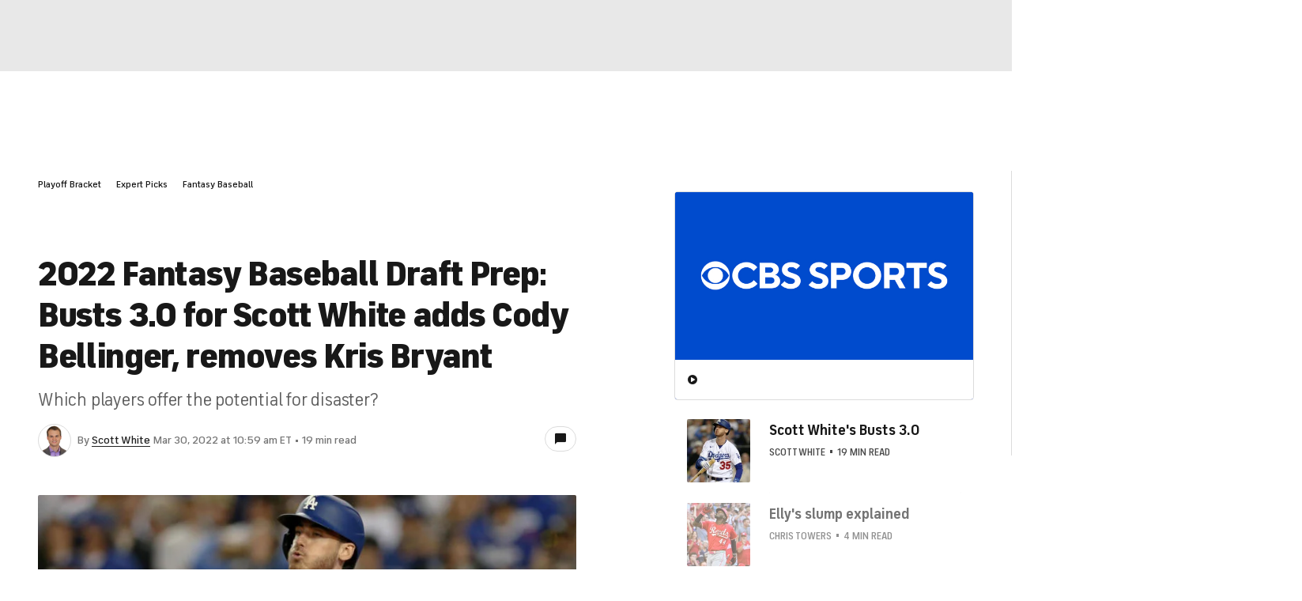

--- FILE ---
content_type: text/html; charset=UTF-8
request_url: https://www.cbssports.com/fantasy/baseball/news/2022-fantasy-baseball-draft-prep-busts-3-0-for-scott-white-adds-cody-bellinger-removes-kris-bryant/
body_size: 71797
content:
<!DOCTYPE html>
<html lang="en" xmlns:og="http://opengraphprotocol.org/schema/" xmlns:fb="http://ogp.me/ns/fb#" data-theme="light" class="Skybox--minHeight">
<head>
            <meta content="text/html; charset=utf-8" http-equiv="Content-Type">
<meta http-equiv="X-UA-Compatible" content="IE=edge,chrome=1">
<meta content="en" http-equiv="Content-Language">
<meta name="google" content="notranslate">

                                            <link rel="preconnect dns-prefetch" href="https://sportshub.cbsistatic.com">
                                                            <link rel="preconnect dns-prefetch" href="https://sportsfly.cbsistatic.com">
                                                            <link rel="preconnect dns-prefetch" href="https://sports.cbsimg.net">
                                                            <link rel="preconnect dns-prefetch" href="https://cdn.privacy.paramount.com">
                                                            <link rel="preconnect dns-prefetch" href="https://global.ketchcdn.com">
                        
                                
                                    <title>2022 Fantasy Baseball Draft Prep: Busts 3.0 for Scott White adds Cody Bellinger, removes Kris Bryant - CBS Sports</title>
    <meta itemprop="name" content="2022 Fantasy Baseball Draft Prep: Busts 3.0 for Scott White adds Cody Bellinger, removes Kris Bryant - CBS Sports">


                <meta name="description" content="Which players offer the potential for disaster?">
    <meta itemprop="description" content="Which players offer the potential for disaster?">




            
                    <link rel="canonical" href="https://www.cbssports.com/fantasy/baseball/news/2022-fantasy-baseball-draft-prep-busts-3-0-for-scott-white-adds-cody-bellinger-removes-kris-bryant/">




<meta property="og:site_name" content="CBS Sports">
<meta property="og:title" content="2022 Fantasy Baseball Draft Prep: Busts 3.0 for Scott White adds Cody Bellinger, removes Kris Bryant">
<meta property="og:description" content="Which players offer the potential for disaster?">
    <meta property="og:image" content="https://sportshub.cbsistatic.com/i/r/2022/03/30/79e4cdc8-d058-4630-b13a-3a04b55a0d27/thumbnail/1200x675/5a872e834f59b178b06f063ef9412a76/cody-bellinger.jpg">
<meta property="og:type" content="article">
    <meta property="og:url" content="https://www.cbssports.com/fantasy/baseball/news/2022-fantasy-baseball-draft-prep-busts-3-0-for-scott-white-adds-cody-bellinger-removes-kris-bryant/">
    <meta property="article:opinion" content="false">
    <meta property="article:content_tier" content="free">
    <meta itemprop="speakable" itemscope itemtype="http://schema.org/SpeakableSpecification" itemref="speakable-meta-1 speakable-meta-2">
    <meta id="speakable-meta-1" itemprop="cssSelector" content=".article-headline">
    <meta id="speakable-meta-2" itemprop="cssSelector" content=".article-subline">
<meta property="fb:pages" content="25902406772">
<meta property="fb:app_id" content="297742330311988">
<meta property="fb:admins" content="100002967552623">
<meta property="article:publisher" content="https://www.facebook.com/cbssports">

    
    
    
<meta content="14885860" name="twitter:account_id">
<meta content="summary_large_image" name="twitter:card">
<meta content="@cbssports" name="twitter:site">
<meta content="@CBSScottWhite" name="twitter:creator">
<meta content="2022 Fantasy Baseball Draft Prep: Busts 3.0 for Scott White adds Cody Bellinger, removes Kris Bryant - CBS Sports" name="twitter:title">
<meta content="Which players offer the potential for disaster?" name="twitter:description">
<meta content="https://sportshub.cbsistatic.com/i/r/2022/03/30/79e4cdc8-d058-4630-b13a-3a04b55a0d27/thumbnail/1200x675/5a872e834f59b178b06f063ef9412a76/cody-bellinger.jpg" name="twitter:image">
<meta content="CBSSports.com features live scoring and news for NFL football, MLB baseball, NBA basketball, NHL hockey, college basketball and football. CBSSports.com is also your source for fantasy sports news." name="msapplication-tooltip">
<meta content="https://www.cbssports.com/" name="msapplication-starturl">
<meta content="width=1024;height=768" name="msapplication-window">
<meta content="#1483b2" name="msapplication-navbutton-color">


<meta name="google-site-verification" content="EdjXVFTZ6BgUzS3Void8cMiXXzE6bXDvNg-Yjl3VZj8">



<link rel="preload" fetchpriority="high" as="image" href="https://sportsfly.cbsistatic.com/fly-348/bundles/sportsmediacss/images/core/video-slate.png" type="image/jpg">
        <meta name="viewport" content="width=device-width, maximum-scale=5">
    
            
<link rel="icon" type="image/png" sizes="32x32" href="/favicon-32x32.png">
<link rel="icon" type="image/png" sizes="16x16" href="/favicon-16x16.png">
<link rel="icon" type="image/x-icon" href="/favicon.ico">
<link rel="mask-icon" href="/safari-pinned-tab.svg" color="blue">

    <link rel="apple-touch-icon" href="https://sportsfly.cbsistatic.com/fly-348/bundles/sportsmediacss/images/core/webclips/fantasynews/touch-icon-iphone.png">
    <link rel="apple-touch-icon" sizes="76x76" href="https://sportsfly.cbsistatic.com/fly-348/bundles/sportsmediacss/images/core/webclips/fantasynews/touch-icon-ipad.png">
    <link rel="apple-touch-icon" sizes="120x120" href="https://sportsfly.cbsistatic.com/fly-348/bundles/sportsmediacss/images/core/webclips/fantasynews/touch-icon-iphone-retina.png">
    <link rel="apple-touch-icon" sizes="152x152" href="https://sportsfly.cbsistatic.com/fly-348/bundles/sportsmediacss/images/core/webclips/fantasynews/touch-icon-ipad-retina.png">
    
                    <link rel="stylesheet" href="https://sportsfly.cbsistatic.com/fly-348/bundles/sportsmediacss/css/v2/default.css">
    <link rel="stylesheet" href="https://sportsfly.cbsistatic.com/fly-348/bundles/sportsmediacss/css/v2/pages/article/article.desktop.css">
            
            <link rel="stylesheet" href="https://sportsfly.cbsistatic.com/fly-348/bundles/sportsmediacss/css/v2/pages/esi/pre-esi-reset.css">
        <link rel="stylesheet" href="https://www.cbssports.com/_next/static/css/esi/layout.css?_c=1pEwe8NVb4dFBbSEboMmt"><link rel="stylesheet" href="https://www.cbssports.com/_next/static/css/esi/page.css?_c=1pEwe8NVb4dFBbSEboMmt">

        <link rel="stylesheet" href="https://sportsfly.cbsistatic.com/fly-348/bundles/sportsmediacss/css/v2/pages/esi/esi-nav-overrides.css">
    
    
                        
                    <script type="text/javascript" data-name="gdprScript">
    const consentAge = 18;
    const cookies = document.cookie.split(';');
    let pidValue = '';
    let hasPidCoppa = false;
    let isLoggedIn = false;

    for (let i = 0; i < cookies.length; i++) {
        const cookie = cookies[i].trim();
        if (cookie.startsWith('pid=')) {
            pidValue = cookie.substring(4);
            isLoggedIn = pidValue.charAt(0).toLowerCase() === 'l';
        }
        if (cookie.startsWith('pid_coppa=')) {
            hasPidCoppa = true;
        }
    }

    function getCookie(name) {
        const v = document.cookie.match('(^|;) ?' + name + '=([^;]*)(;|$)');
        return v ? v[2] : null;
    }

    function setCookie(name, value, days) {
        let expires = '';
        const domain = '.cbssports.com';
        if (days) {
            const date = new Date();
            date.setTime(date.getTime() + (days * 24 * 60 * 60 * 1000));
            expires = '; expires=' + date.toUTCString();
        }
        document.cookie = name + '=' + (value || '') + expires + '; path=/; domain=' + domain + ';';
    }

    function getAge() {
        const cookie = getCookie('pid_coppa');
        if (cookie) {
            const decodedCookie = atob(cookie);
            const splitCookie = decodedCookie.split('@');
            if (splitCookie.length > 1) {
                return splitCookie[1];
            }
        }
        return 99;
    }

    // Set up OneTrust object with Privacy Cross-Platform Consent Token
    if (isLoggedIn) {
        const privacyEncodedCookie = getCookie('privacyConsent');
        if (privacyEncodedCookie !== null) {
            try {
                const privacyCookie = decodeURIComponent(privacyEncodedCookie)
                // Parse the JSON string from the cookie value
                const { privacy_id, privacy_jwt } = JSON.parse(privacyCookie);
                // OneTrust object definition
                if (privacy_id && privacy_jwt) {
                    const OneTrust = {
                        dataSubjectParams: {
                            id: privacy_id,
                            isAnonymous: false,
                            token: privacy_jwt,
                        }
                    };
                    window.OneTrust = OneTrust;
                }
            } catch (e) {
                console.error('PKW-Error parsing cookie JSON:', e);
            }
        }
    }

    // Create the fly_landingPath cookie if it doesn't exist
    // This is used to determine the entry point landing path for users
    if (!getCookie('fly_landingPath')) {
        const landingPath = window.location.origin + window.location.pathname ;
        setCookie('fly_landingPath', landingPath, 365);
    }
</script>

<script>!function(){window.semaphore=window.semaphore||[],window.ketch=function(){window.semaphore.push(arguments)};var e=document.createElement("script");e.type="text/javascript",e.src="https://global.ketchcdn.com/web/v3/config/cbs_sports/cbs_sports/boot.js",e.defer=e.async=!0,document.getElementsByTagName("head")[0].appendChild(e)}();</script>
<script id="bb-cbsoptanon" src="https://cdn.privacy.paramount.com/dist/optanon-v2.0.0.js" type="text/javascript" async></script>

<script type="text/javascript">
    if (isLoggedIn && !hasPidCoppa) {
        const xhr = new XMLHttpRequest();
        xhr.open('POST', '/api/user/age/');
        xhr.setRequestHeader('Cache-Control', 'no-cache, no-store, max-age=0, must-revalidate');
        xhr.setRequestHeader('Pragma', 'no-cache');
        xhr.setRequestHeader('Accept', 'application/json');
        xhr.onload = function() {
            if (xhr.status === 200) {
                hasPidCoppa = document.cookie.indexOf('pid_coppa') >= 0;
            }
        };
        xhr.onerror = function() {
            console.log('getUserAgeAction functionality Error...');
        };
        xhr.send();
    }
</script>

<script type="text/javascript">
    // CBSOptanon Bootstrap Code.
    (function(a){
        const w=window,b='cbsoptanon',q='cmd',r='config';
        w[b] = w[b] ? w[b] : {};
        w[b][q] = w[b][q] ? w[b][q] : [];
        w[b][r] = w[b][r] ? w[b][r] : [];
        a.forEach(function(z){
            w[b][z] = w[b][z] || function(){
                var c=arguments;
                w[b][q].push(function(){
                    w[b][z].apply(w[b],c);
                })
            }
        });
    })(["onIframesReady","onFormsReady","onScriptsReady","onAdsReady"]);

    // Load Scripts: Optanon Category 3 (functionalAllowed)
    window.cbsoptanon.cmd.push(function(cmp) {
        cmp.ot.functionalAllowed(function(allowed) {
            if (allowed) {
            window.cbsoptanon.tags.loadDeferredScripts('optanon-category-3');
            }
        });
    });

    // Load Scripts: Optanon Category 4 (targetingAllowed)
    window.cbsoptanon.cmd.push(function(cmp) {
        cmp.ot.targetingAllowed(function(allowed) {
            if (allowed) {
                window.cbsoptanon.tags.loadDeferredScripts('optanon-category-4');
            }
        });
    });

    // Load Scripts: Optanon Category 5 (socialAllowed)
    window.cbsoptanon.cmd.push(function(cmp) {
        cmp.ot.socialAllowed(function(allowed) {
            if (allowed) {
                window.cbsoptanon.tags.loadDeferredScripts('optanon-category-5');
            }
        });
    });

    // Code needed for ads / BidBarrel to work right.
    window.cbsoptanon.config.push({
        enableServices: false,
        setNpaOnConsentChange: true,
        tfcd: hasPidCoppa ? getAge() < consentAge : false,
    });
    window.cbsoptanon.onIframesReady(function(_cbsoptanon) {
        _cbsoptanon.tags.load('IFRAME');
    });
</script>
        <script type="text/javascript" data-name="webNotificationsScript">
    function loadUA() {
        !function(n,r,e,t,c){var i,o="Promise"in n,u={then:function(){return u},catch:function(n){
        return n(new Error("Airship SDK Error: Unsupported browser")),u}},s=o?new Promise((function(n,r){i=function(e,t){e?r(e):n(t)}})):u;
            s._async_setup=function(n){if(o)try{i(null,n(c))}catch(n){i(n)}},n[t]=s;var a=r.createElement("script");
            a.src=e,a.async=!0,a.id="_uasdk",a.rel=t,r.head.appendChild(a)}(window,document,'https://aswpsdkus.com/notify/v1/ua-sdk.min.js',
            'UA', {
                appKey: 'nc2vzUKITAyG3E4PK9yQ_Q',
                token: 'MTpuYzJ2elVLSVRBeUczRTRQSzl5UV9ROkZPUnR1MVJkTUhYTExQQjAwT09yZzBYNE8yNGtLcFNDbFRxbjhvS01ISW8',
                vapidPublicKey: 'BC-RGbqv3uep1fUhhSMMctITmleQkFudVf2vBx4oMylN5GfhzWCdeKfLZoXFNAf0QjnReX6Qpjj4qahS53w6LaQ=',
                workerUrl: '/service-workers/ua-push-worker.prod.js'
            });
    }
    cbsoptanon.onScriptsReady(function(cmp) {
        cmp.ot.targetingAllowed(function(allowed) {
            if (allowed) {
                loadUA();
            }
        });
        cmp.ot.awaitInitialConsent(function(consent_model) {
            cmp.ot.addOnConsentChangedHandler(function() {
                cmp.ot.targetingAllowed(function(allowed) {
                    if (allowed) {
                        loadUA();
                    }
                });
            });
        });
    });
</script>
    
        <script type="text/javascript" src="https://sportsfly.cbsistatic.com/fly-348/bundles/sportsmediajs/js-build/libs/require-2.3.5.js"></script>
<script type="text/javascript">

            
    require.config({"baseUrl":"https:\/\/sportsfly.cbsistatic.com\/fly-348\/bundles\/sportsmediajs\/js-build","config":{"version":{"fly\/components\/accordion":"1.0","fly\/components\/alert":"1.0","fly\/components\/base":"1.0","fly\/components\/carousel":"1.0","fly\/components\/dropdown":"1.0","fly\/components\/fixate":"1.0","fly\/components\/form-validate":"1.0","fly\/components\/image-gallery":"1.0","fly\/components\/iframe-messenger":"1.0","fly\/components\/load-more":"1.0","fly\/components\/load-more-article":"1.0","fly\/components\/load-more-scroll":"1.0","fly\/components\/loading":"1.0","fly\/components\/modal":"1.0","fly\/components\/modal-iframe":"1.0","fly\/components\/network-bar":"1.0","fly\/components\/poll":"1.0","fly\/components\/search-player":"1.0","fly\/components\/social-button":"1.0","fly\/components\/social-counts":"1.0","fly\/components\/social-links":"1.0","fly\/components\/tabs":"1.0","fly\/components\/video":"1.0","fly\/libs\/easy-xdm":"2.4.17.1","fly\/libs\/jquery.cookie":"1.2","fly\/libs\/jquery.throttle-debounce":"1.1","fly\/libs\/jquery.widget":"1.9.2","fly\/libs\/omniture.s-code":"1.0","fly\/utils\/jquery-mobile-init":"1.0","fly\/libs\/jquery.mobile":"1.3.2","fly\/libs\/backbone":"1.0.0","fly\/libs\/underscore":"1.5.1","fly\/libs\/jquery.easing":"1.3","fly\/managers\/ad":"2.0","fly\/managers\/components":"1.0","fly\/managers\/cookie":"1.0","fly\/managers\/debug":"1.0","fly\/managers\/geo":"1.0","fly\/managers\/gpt":"4.3","fly\/managers\/history":"2.0","fly\/managers\/madison":"1.0","fly\/managers\/social-authentication":"1.0","fly\/utils\/data-prefix":"1.0","fly\/utils\/data-selector":"1.0","fly\/utils\/function-natives":"1.0","fly\/utils\/guid":"1.0","fly\/utils\/log":"1.0","fly\/utils\/object-helper":"1.0","fly\/utils\/string-helper":"1.0","fly\/utils\/string-vars":"1.0","fly\/utils\/url-helper":"1.0","libs\/jshashtable":"2.1","libs\/select2":"3.5.1","libs\/jsonp":"2.4.0","libs\/jquery\/mobile":"1.4.5","libs\/modernizr.custom":"2.6.2","libs\/velocity":"1.2.2","libs\/dataTables":"1.10.6","libs\/dataTables.fixedColumns":"3.0.4","libs\/dataTables.fixedHeader":"2.1.2","libs\/dateformat":"1.0.3","libs\/waypoints\/infinite":"3.1.1","libs\/waypoints\/inview":"3.1.1","libs\/waypoints\/jquery.waypoints":"3.1.1","libs\/waypoints\/sticky":"3.1.1","libs\/jquery\/dotdotdot":"1.6.1","libs\/jquery\/flexslider":"2.1","libs\/jquery\/lazyload":"1.9.3","libs\/jquery\/maskedinput":"1.3.1","libs\/jquery\/marquee":"1.3.1","libs\/jquery\/numberformatter":"1.2.3","libs\/jquery\/placeholder":"0.2.4","libs\/jquery\/scrollbar":"0.1.6","libs\/jquery\/tablesorter":"2.0.5","libs\/jquery\/touchswipe":"1.6.18","libs\/jquery\/ui\/jquery.ui.core":"1.11.4","libs\/jquery\/ui\/jquery.ui.draggable":"1.11.4","libs\/jquery\/ui\/jquery.ui.mouse":"1.11.4","libs\/jquery\/ui\/jquery.ui.position":"1.11.4","libs\/jquery\/ui\/jquery.ui.slider":"1.11.4","libs\/jquery\/ui\/jquery.ui.sortable":"1.11.4","libs\/jquery\/ui\/jquery.ui.touch-punch":"0.2.3","libs\/jquery\/ui\/jquery.ui.autocomplete":"1.11.4","libs\/jquery\/ui\/jquery.ui.accordion":"1.11.4","libs\/jquery\/ui\/jquery.ui.tabs":"1.11.4","libs\/jquery\/ui\/jquery.ui.menu":"1.11.4","libs\/jquery\/ui\/jquery.ui.dialog":"1.11.4","libs\/jquery\/ui\/jquery.ui.resizable":"1.11.4","libs\/jquery\/ui\/jquery.ui.button":"1.11.4","libs\/jquery\/ui\/jquery.ui.tooltip":"1.11.4","libs\/jquery\/ui\/jquery.ui.effects":"1.11.4","libs\/jquery\/ui\/jquery.ui.datepicker":"1.11.4"}},"shim":{"liveconnection\/managers\/connection":{"deps":["liveconnection\/libs\/sockjs-0.3.4"]},"liveconnection\/libs\/sockjs-0.3.4":{"exports":"SockJS"},"libs\/setValueFromArray":{"exports":"set"},"libs\/getValueFromArray":{"exports":"get"},"fly\/libs\/jquery.mobile-1.3.2":["version!fly\/utils\/jquery-mobile-init"],"libs\/backbone.marionette":{"deps":["jquery","version!fly\/libs\/underscore","version!fly\/libs\/backbone"],"exports":"Marionette"},"fly\/libs\/underscore-1.5.1":{"exports":"_"},"fly\/libs\/backbone-1.0.0":{"deps":["version!fly\/libs\/underscore","jquery"],"exports":"Backbone"},"libs\/jquery\/ui\/jquery.ui.tabs-1.11.4":["jquery","version!libs\/jquery\/ui\/jquery.ui.core","version!fly\/libs\/jquery.widget"],"libs\/jquery\/flexslider-2.1":["jquery"],"libs\/dataTables.fixedColumns-3.0.4":["jquery","version!libs\/dataTables"],"libs\/dataTables.fixedHeader-2.1.2":["jquery","version!libs\/dataTables"],"https:\/\/sports.cbsimg.net\/js\/CBSi\/app\/VideoPlayer\/AdobePass-min.js":["https:\/\/sports.cbsimg.net\/js\/CBSi\/util\/Utils-min.js"]},"map":{"*":{"adobe-pass":"https:\/\/sports.cbsimg.net\/js\/CBSi\/app\/VideoPlayer\/AdobePass-min.js","facebook":"https:\/\/connect.facebook.net\/en_US\/sdk.js","facebook-debug":"https:\/\/connect.facebook.net\/en_US\/all\/debug.js","google":"https:\/\/apis.google.com\/js\/plusone.js","google-csa":"https:\/\/www.google.com\/adsense\/search\/async-ads.js","google-javascript-api":"https:\/\/www.google.com\/jsapi","google-client-api":"https:\/\/accounts.google.com\/gsi\/client","gpt":"https:\/\/securepubads.g.doubleclick.net\/tag\/js\/gpt.js","hlsjs":"https:\/\/cdnjs.cloudflare.com\/ajax\/libs\/hls.js\/1.0.7\/hls.js","recaptcha":"https:\/\/www.google.com\/recaptcha\/api.js?onload=loadRecaptcha&render=explicit","recaptcha_ajax":"https:\/\/www.google.com\/recaptcha\/api\/js\/recaptcha_ajax.js","supreme-golf":"https:\/\/sgapps-staging.supremegolf.com\/search\/assets\/js\/bundle.js","taboola":"https:\/\/cdn.taboola.com\/libtrc\/cbsinteractive-cbssports\/loader.js","twitter":"https:\/\/platform.twitter.com\/widgets.js","video-avia":"https:\/\/sports.cbsimg.net\/fly\/js\/avia-js\/2.48.0\/player\/avia.min.js","video-avia-ui":"https:\/\/sports.cbsimg.net\/fly\/js\/avia-js\/2.48.0\/plugins\/ui\/avia.ui.min.js","video-avia-gam":"https:\/\/sports.cbsimg.net\/fly\/js\/avia-js\/2.48.0\/plugins\/gam\/avia.gam.min.js","video-avia-hls":"https:\/\/sports.cbsimg.net\/fly\/js\/avia-js\/2.48.0\/plugins\/hls\/avia.hls.min.js","video-avia-playlist":"https:\/\/sports.cbsimg.net\/fly\/js\/avia-js\/2.48.0\/plugins\/playlist\/avia.playlist.min.js","video-ima3":"https:\/\/imasdk.googleapis.com\/js\/sdkloader\/ima3.js","video-ima3-dai":"https:\/\/imasdk.googleapis.com\/js\/sdkloader\/ima3_dai.js","video-utils":"https:\/\/sports.cbsimg.net\/js\/CBSi\/util\/Utils-min.js","video-vast-tracking":"https:\/\/sports.cbsimg.net\/fly\/js\/sb55\/vast-js\/vtg-vast-client.js"}},"waitSeconds":300});

        
</script>


        <script type="text/javascript" data-name="intersectionObserverScript">
    // Load Intersection Observer for IE 11.
    if (!('IntersectionObserver' in window)) {
        var script = document.createElement("script");
        script.src = "https://sports.cbsimg.net/js/intersection-observer_polyfill-min.js";
        document.getElementsByTagName('head')[0].appendChild(script);
    }
</script>            <script type="application/javascript" data-name="webVitalsScript">
    (
        function () {
            function getCookie(name) {
                const v = document.cookie.match('(^|;) ?' + name + '=([^;]*)(;|$)');
                return v ? v[2] : null;
            }

            const webVitalsCookieName = 'webVitalsGroup';
            const webVitalsGroupOn = '1';
            const webVitalsGroupOff = '0';

            // 10% group
            function isExecutedByPercent() {
                const percentOfCustomersToApply = 10;
                return (Math.floor(Math.random() * percentOfCustomersToApply) + 1) === 1;
            }

            // Set cookie if customer match percent group
            if (getCookie(webVitalsCookieName) === null) {
                if (isExecutedByPercent()) {
                    document.cookie = `${webVitalsCookieName}=${webVitalsGroupOn}`;
                } else {
                    document.cookie = `${webVitalsCookieName}=${webVitalsGroupOff}`;
                }
            }

            // Stop execution if customer is not in the group or not allowing cookies to be stored
            if (getCookie(webVitalsCookieName) !== webVitalsGroupOn) {
                return;
            }

            // Web Vitals execution
            const o = {};
            function addToQueue(metric) {
                o['webVitals' + metric.name] = metric.rating + '|' + metric.value;
            }

            function flushQueue() {
                if (typeof om !== 'undefined') {
                    om.trackAction('web vitals logs', o);
                }
            }

            var script = document.createElement('script');
            script.src = 'https://unpkg.com/web-vitals@4.2.3/dist/web-vitals.iife.js';
            script.onload = function () {
                webVitals.onCLS(addToQueue);
                webVitals.onINP(addToQueue);
                webVitals.onLCP(addToQueue);
                webVitals.onTTFB(addToQueue);
                webVitals.onFCP(addToQueue);
                // Report all available metrics whenever the page is backgrounded or unloaded.
                addEventListener('visibilitychange', () => {
                    if (document.visibilityState === 'hidden') {
                        flushQueue();
                    }
                });

            };
            document.head.appendChild(script);
        }
    )();
</script>

            <script type="application/javascript" data-name="admiralScript">
        function loadAdmiralScript() {
            !(function(Y,_name){Y[_name]=Y[_name]||function D(){(D.q=D.q||[]).push(arguments)},Y[_name].v=Y[_name].v||2,Y[_name].s="3";!(function(Y,D,A,U){function M(A,U){try{M=Y.localStorage,(A=JSON.parse(M[decodeURI(decodeURI('%256%37%25%36%35%2574%25%349%74%65%25%36d'))]("_aQS01RDlDQzI1QTgyQ0FFMzUwNTQ5RkMwQUMtNA")).lgk||[])&&(U=Y[D].pubads())&&A.forEach((function(Y){Y&&Y[0]&&U.setTargeting(Y[0],Y[1]||"")}))}catch(s){}var M}try{(U=Y[D]=Y[D]||{}).cmd=U.cmd||[],typeof U.pubads===A?M():typeof U.cmd.unshift===A?U.cmd.unshift(M):U.cmd.push(M)}catch(s){}})(window,decodeURI(decodeURI('%25%367oo%67%6c%256%35%74%256%31%256%37')),"function");;})(window,decodeURI(decodeURI('%256%31%256%34%256d%25%369%25%372%25%361%256%63')));!(function(Y,D,A,U,M,s,N,z,K,Q,t,G,w,O,F,L,p,H,P,R,m,n,e,X,S){function u(A,s){navigator.onLine&&R&&(R=!1,(s=(function(Y,D,A){if(!L)return!1;for(D=(Y=L.getEntriesByType("resource")).length;A=Y[--D];)if(!A.deliveryType&&A.transferSize>300&&A.fetchStart>p)return!0;return!1})())||(S=8),!m&&P&&(S=16),!m&&!s||(function(A,s,N){if(!/bot|spider|headlesschrome|java\//i.test(navigator.userAgent||"")&&(new(function(){A=(function h(e,t,r,n){if(!e||(function e(r,n,i,o){for(o=0;r&&o<r.length;o+=2)o>0&&(r[o+1]||[]).unshift(i),i=(n=t[r[o]])&&n(e,r[o+1]||[]);return i})(e))return r.apply(this,n||[])}([0,[[[1,[[3,[],2,["/user/login"]]]],[1,[[3,[],2,["/registration"]]]],[1,[[5,[],4,["google.com"]]]]]]],[function c(e,t){for(var r=t[0]&&t[0].length>0,n=0;r&&n<t[0].length;n++)r=e(t[0][n]);return r},function a(e,t){return!e(t[0])},function l(e,t,r,n){return r=t[0]||"",(n=t[1]||"")?0===r.indexOf(n):!!r},function p(e,t,r){return"/"+(document.location.pathname||"").replace(/^\/+|\/+$/,"")},function s(e,t){return t[0]===t[1]},function d(e,t){try{return new URL(document.referrer).hostname||""}catch(e){}return""}],function(d,c,e,f,i,m,y){e=d.createElement("div");e.innerHTML="<div class=\"DCDOr\"><div class=\"eRIqgq a__s1p0xe8r-0\"><div class=\"lmmqeT a__s1p0xe8r-0\"><div display=\"inline-block\" class=\"hCVVKD\"><img src=\"https://sportsfly.cbsistatic.com/bundles/sportsmediacss/images/core/cbssports-logo-60x289.png\" class=\"hgqALM\"><\/img><\/div><div class=\"cmgHyH\"><h3 class=\"kMGqeO\">Enable Ads to Continue<\/h3><div class=\"eFEjHN\">We use ads to keep our content free. To access our site, disable your adblocker.<\/div><button data-gqdi6-0 data-4r5rybyjfd=\"https://my.ge%74ad%6di%72a%6c.com/instructions\" class=\"dJujw a__s1p0xe8r-1\">Disable My Adblocker<\/button><button data-gqdi6-2 class=\"jgxFyc a__s1p0xe8r-1\">Continue without disabling<\/button><\/div><\/div><\/div><div class=\"ddIumf\"><span class=\"bRORkN\">Need help? <a href=\"https://g%65ta%64m%69ra%6c.typeform.com/to/s8M2nY5H\" target=\"_blank\" class=\"izqWcg\">Contact support<\/a><\/span><span class=\"bRORkN\">|<\/span><span class=\"bRORkN\"><a href=\"https://g%65%74%61%64%6d%69%72%61%6c.com/pb/\" target=\"_blank\" class=\"izqWcg\">We're using&nbsp;<img src=\"https://pubgifs.com/412d3544394343323541383243414533353035343946433041432d34_logo.svg\" class=\"ggJJaU\"><\/img><\/a><\/span><\/div><\/div>";function onClose(){e.remove()}f=["click",function(e){var t=e.currentTarget.getAttribute("data-4r5rybyjfd"),r=e.currentTarget.parentElement,n=document.createElement("iframe");n.src=t,n.style="margin: 36px 0;outline: 0;border: 0;width: 100%;height: 400px;",r.replaceWith(n);var i=function(e){var t=e.data,o=t.goBack,c=t.blockerDisabled;o?(n.replaceWith(r),window.removeEventListener("message",i)):c&&window.location.reload()};window.addEventListener("message",i)},"click",onClose];for (i=0;i<f.length;i+=2){(m=e.querySelector('[data-gqdi6-'+i+']'))&&m.addEventListener(f[i],f[i+1])}y=d.createElement("style");y[c](d.createTextNode(".DCDOr{all:initial;position:fixed;top:0;right:0;bottom:0;left:0;font-family:Arial;overflow:auto;background-color:rgba(255,255,255,1);z-index:2147483647;}.DCDOr .a__s1p0xe8r-0{width:100%;height:100%;margin:0 auto;}.DCDOr .a__s1p0xe8r-1{cursor:pointer;border:none;font-weight:700;}.eRIqgq{max-width:740px;position:relative;}.lmmqeT{box-sizing:border-box;display:-webkit-box;display:-webkit-flex;display:-ms-flexbox;display:flex;-webkit-flex-direction:row;-ms-flex-direction:row;flex-direction:row;-webkit-align-items:center;-webkit-box-align:center;-ms-flex-align:center;align-items:center;-webkit-box-pack:center;-webkit-justify-content:center;-ms-flex-pack:center;justify-content:center;}.cmgHyH{display:inline-block;max-width:350px;width:100%;margin-left:48px;padding-left:48px;border-left:1px solid #121e401f;color:rgba(0,0,0,1);}.ddIumf{position:fixed;bottom:0;height:40px;width:100%;text-align:center;line-height:40px;font-size:13px;color:rgba(153,153,153,1);background-color:rgba(153,153,153,0.4);}.hCVVKD{display:inline-block;}.hgqALM{max-width:150px;max-height:150px;}.ggJJaU{height:15px;vertical-align:middle;}.kMGqeO{box-sizing:border-box;text-align:left;margin:0 0 5px;font-size:24px;line-height:28px;font-weight:500;}.eFEjHN{box-sizing:border-box;text-align:left;margin:0 0 15px;font-size:14px;line-height:22px;}.bRORkN{display:inline-block;margin-right:5px;line-height:40px;}.izqWcg{-webkit-text-decoration:none;text-decoration:none;color:rgba(153,153,153,1);}.dJujw{width:100%;height:33px;background-color:rgba(22,48,214,1);color:rgba(255,255,255,1);border-radius:3px;margin-bottom:24px;}.jgxFyc{background-color:rgba(255,255,255,1);color:rgba(153,153,153,1);}"));d.body[c](y);d.body[c](e);window[decodeURI(decodeURI('%25%35%66a%256%34%256%64%2553%2574%2561%257%34%69%256%33%45%25%36%65ga%2567%2565%25%35%32en%256%34%2565%25%37%32e%2564'))]=!0;return {"candidates":[{"batchID":"6323a03d3bc43d27b82307f1","candidateID":"6323a03d3bc43d27b82307f2","groups":["purpose:failsafe"],"payload":{"name":"Failsafe"},"payloadType":"template","simpleCriteria":{},"triggers":[{"type":"adblockerDisabled"}],"tsUpdated":1763498277.564}]}},[document,"appendChild"]))}),!Q++)){s=D.sessionStorage;try{N=JSON.parse(s[U(U(t))]).slice(-4)}catch(z){N=[]}N.push([M(),{p:""+D.location,r:""+Y.referrer,cs:A,t:1,fc:S}]),s[U(U(t))]=JSON.stringify(N)}})())}L=D.performance,P=D.fetch,w=U(U('%25%36%31%2564%25%36%64%69%25%37%32%256%31%25%36%63')),O=U(U('a%2564%256d%25%372%6c%4c%25%36f%2561%25%36%34%2565d')),R=!P,(function I(U,s,Q,t,e,X){function S(){D[O]&&A(F),X||D[w]&&D[w].a&&"function"==typeof D[w].a.ready||C()}function C(Y){Q&&e.removeChild(Q),A(F),Y&&!1===Y.isTrusted||s>=4?(D.setTimeout(u,m!==undefined||R?0:Math.max(4e3-(M()-H),Math.max(2e3-((L&&L.now())-p),0))),R=!0):I(s<2?U:G,++s)}(X=U===G)&&3===s&&P(U).then((function(Y){Y.ok?Y.text().then((function(Y){Y.includes(O)?A(F):C({})}),(function(Y){C({})})):C({})}),(function(Y){C({})})),Q=Y.createElement(N),t=Y[K](N)[0],e=t.parentNode,Q.async=1,Q.src=U,1==s&&P&&(H=M(),P((function(A,U,M,s,N,z,Q,t){for(U=(A=Y[K]("link")).length,s=(D.origin||"").length||1;s&&(M=A[--U]);)if(N=(M.href||"").substring(0,s),Q=0===(M.type||"").indexOf("image/"),t="icon"===M.rel||(M.rel||"").indexOf(" icon")>=0,(Q||t)&&("/"===N[0]||N===D.origin)&&(z=M.href,Q&&t))return M.href;return z||"/favicon.ico"})(),{mode:"no-cors",credentials:"omit",cache:"no-cache"}).then((function(){m=!0,u()}),(function(Y){m=!1}))),n=0,1===s&&n?n(Q,(function(Y){Y||S()})):Q[z]&&(F=D.setTimeout(S,X?3e4:6e3),Q[z]("error",C),Q[z]("load",S)),e.insertBefore(Q,t)})("https://abilitytoucan.com/files/pglhi40elxvk.app.js",0),p=L&&L.now()})(document,window,clearTimeout,decodeURI,Date.now,0,"script","addEventListener","getElementsByTagName",0,'%2561fsv%2569%73%69%25%374%257%33',"https://succeedscene.com/openads/img/admr.js");
        }
        cbsoptanon.onScriptsReady(function(cmp) {
            cmp.ot.targetingAllowed(function(allowed) {
                if (allowed) {
                    loadAdmiralScript();
                }
            });
            cmp.ot.awaitInitialConsent(function(consent_model) {
                cmp.ot.addOnConsentChangedHandler(function() {
                    cmp.ot.targetingAllowed(function(allowed) {
                        if (allowed) {
                            loadAdmiralScript();
                        }
                    });
                });
            });
        });
    </script>

                        <script type="text/javascript" data-name="vguidScript">
    var __window_vguid = self.crypto.randomUUID();
</script>
                


<script type="text/javascript" data-name="pageVarsScript">
            if ((top.location != self.location) && (document.referrer.indexOf("cbssports.com") == -1)) {
            window.open(location.href, '_top');
        }
    
    window.SportsPageVars = {
        ads: {
            enabled: true,
            data: {"gpt":{"targeting":{"cid":"2022-fantasy-baseball-draft-prep-busts-3-0-for-scott-white-adds-cody-bellinger-removes-kris-bryant","cid_numerical":"5c7b06e7-be7a-4e2e-b91d-e19f57402afb","keywords":"readinglist","collection":"draft-prep-baseball","device":"desktop","ptype":"stories","env":"prod"},"adConfig":{"network":{"dev":8264,"local":8264,"qa":8264,"alpha":8264,"stage":8264,"beta":8264,"prod":8264},"method":"async-inline","regions":[],"adUnits":{"intromercial":{"outOfPage":true},"skyboxTop":{"sizes":[[5,5]],"position":"top"},"skyboxPlusTop":{"sizes":[[5,5],[728,90],[970,66]],"position":"top"},"skyboxSticky":{"sizes":[[5,5]],"position":"sticky"},"skyboxLeaderSticky":{"sizes":[[5,5],[728,90],[970,66]],"position":"sticky"},"skyboxPlusGamblingSticky":{"sizes":[[5,5],[728,90],[970,66],[8,8]],"position":"sticky"},"omniSkyboxSticky":{"sizes":[[5,5],[6,6]],"position":"sticky"},"omniSkyboxLeaderSticky":{"sizes":[[5,5],[728,90],[970,66],[6,6]],"position":"sticky"},"leaderPlusTop":{"sizes":[[728,90],[970,66],[970,250],[970,90]],"position":"top","eventCallbacks":{"slotRenderEnded":"leaderboardCallback"}},"leaderPlus2Bottom":{"sizes":[[728,90],[970,66]],"position":"bottom"},"leaderTop":{"sizes":[[728,90],[970,66],[970,90]],"position":"top","eventCallbacks":{"slotRenderEnded":"leaderboardCallback"}},"leaderMiddle":{"sizes":[[728,90],[970,66]],"position":"middle"},"leaderBottom":{"sizes":[[970,66],[728,90]],"position":"bottom"},"mRailTopLeft":{"sizes":[[170,360]],"position":"top"},"mLeaderTop":{"sizes":[[1170,150]],"position":"top"},"mLeaderMiddle":{"sizes":[[1170,150]],"position":"middle"},"mRailTopRight":{"sizes":[[370,345]],"position":"top"},"mStoryInset":{"sizes":[[300,310]],"position":"top"},"mDropdown":{"sizes":[[220,350]],"position":"top"},"mpuBottom":{"sizes":[[300,250]],"position":"bottom","disableInitialLoad":false},"mpuMiddle":{"sizes":[[300,250]],"position":"middle"},"mpuTop":{"sizes":[[300,250]],"position":"top"},"mpuTopGametracker":{"sizes":[[300,250]],"position":"top","disableInitialLoad":true,"eventCallbacks":{"slotRenderEnded":"clear20second"}},"sharethroughTop":{"sizes":[[11,11],["fluid"]],"position":"top","customTargeting":{"strnativekey":"a749ea2b"},"eventCallbacks":{"slotRenderEnded":"nativeAdContainerClear"}},"sharethroughBottom":{"sizes":[[11,11],["fluid"],[300,250]],"position":"bottom","customTargeting":{"strnativekey":"a749ea2b"},"eventCallbacks":{"slotRenderEnded":"nativeAdContainerClear"}},"sharethroughArticle":{"sizes":[[11,11],["fluid"]],"position":"top","customTargeting":{"strnativekey":"433f2831"},"eventCallbacks":{"slotRenderEnded":"nativeAdContainerClear"}},"nativeHqTop":{"sizes":[[11,11],["fluid"]],"position":"top","customTargeting":{"strnativekey":"BAhUjps7CdLL2R6QfFqoXhbT"},"eventCallbacks":{"slotRenderEnded":"nativeAdContainerClear"}},"mpuHomeArenaFlex":{"sizes":[[11,11],["fluid"],[300,250]],"position":"top","customTargeting":{"strnativekey":"pHEZXrGTz8xAczhbvBryALrh"},"eventCallbacks":{"slotRenderEnded":"nativeAdContainerClear"}},"nativeArenaMiddle":{"sizes":[[11,11],["fluid"]],"position":"middle","customTargeting":{"strnativekey":"rSRFToMHkC84SmYyCbF6LsXG"},"eventCallbacks":{"slotRenderEnded":"nativeAdContainerClear"}},"nativeGtTop":{"sizes":[[11,11],["fluid"],[300,250]],"position":"top","customTargeting":{"strnativekey":"3b2acfdb"},"eventCallbacks":{"slotRenderEnded":"nativeAdContainerClear"}},"nativeStoryFlexTop":{"sizes":[[11,11],["fluid"],[300,251]],"position":"top","customTargeting":{"strnativekey":"pUtkm6PEEeEqSsKgmNRVvEGN"},"eventCallbacks":{"slotRenderEnded":"nativeAdContainerClear"}},"nativeStoryFlexInc":{"sizes":[[11,11],["fluid"],[300,250]],"position":"inc","disableInitialLoad":true,"customTargeting":{"strnativekey":"pUtkm6PEEeEqSsKgmNRVvEGN"}},"videoThumbnailTop":{"sizes":[[171,231]],"position":"top"},"marqueeTop":{"sizes":[[234,60]],"position":"top"},"hqSponsoredShelf":{"sizes":[[150,25]],"position":"top"},"gamblingPartner":{"sizes":[[8,8],["fluid"]],"position":"dynamic"},"gamblingPartnerRail":{"sizes":[[8,8],["fluid"]],"position":"dynamic"},"gamblingPartnerInlineTop":{"sizes":[[8,8],["fluid"]],"position":"top"},"gamblingPartnerInlineMiddle":{"sizes":[[8,8],["fluid"]],"position":"middle"},"gamblingPartnerInlineMiddle2":{"sizes":[[8,8],["fluid"]],"position":"middle2"},"gamblingPartnerInlineMiddle3":{"sizes":[[8,8],["fluid"]],"position":"middle3"},"gamblingPartnerInlineMiddle4":{"sizes":[[8,8],["fluid"]],"position":"middle4"},"gamblingPartnerFlexArticle":{"sizes":[["8x8"],["fluid"],["300x250"]],"position":"dynamic"},"gamblingPartnerLogo":{"sizes":[[8,8],["fluid"]],"position":"static"},"gamblingPartnerModal":{"sizes":[[8,8],["fluid"]],"position":"modal"},"pickableBracketNav2":{"sizes":[[8,8],["fluid"]],"position":"nav2"}},"mobile":{"adUnits":{"intromercial":{"outOfPage":true},"mobileOmniSkyboxPlusSticky":{"sizes":[[5,5],[320,50],[6,6]],"position":"sticky"},"mobileOmniPlusSticky":{"sizes":[[320,50],[6,6]],"position":"sticky"},"mobileSkyboxPlusSticky":{"sizes":[[5,5],[320,50]],"position":"sticky"},"mobileSkyboxPlusGamblingSticky":{"sizes":[[5,5],[320,50],[8,8]],"position":"sticky"},"mobileHomeFlexTop":{"sizes":[[11,11],["fluid"],[300,250]],"position":"top","customTargeting":{"strnativekey":"FPbxvZ35anf9AJRvNfe6i5bj"}},"mobileHomeFlexSilentMiddle":{"sizes":[[11,11],["fluid"],[300,250]],"position":"middle","customTargeting":{"strnativekey":"4QaKVuofR1D6XYNp5djXh8m5"}},"mobileHomeFlexBottom":{"sizes":[[11,11],["fluid"],[300,250]],"position":"bottom","customTargeting":{"strnativekey":"FPbxvZ35anf9AJRvNfe6i5bj"}},"mobileHomeFlexSilentBottom2":{"sizes":[[11,11],["fluid"],[300,250]],"position":"bottom2","customTargeting":{"strnativekey":"4QaKVuofR1D6XYNp5djXh8m5"}},"mobileArenaFlexSilentMiddle":{"sizes":[[11,11],["fluid"],[300,250],[320,50]],"position":"middle","customTargeting":{"strnativekey":"p19egy6FqHCsS251t1yj2EBy"}},"mobileArenaFlexSilent":{"sizes":[[11,11],["fluid"],[300,250]],"position":"middle","customTargeting":{"strnativekey":"p19egy6FqHCsS251t1yj2EBy"}},"mobileArenaFlexSilentBottom2":{"sizes":[[11,11],["fluid"],[300,250],[320,50]],"position":"bottom2","customTargeting":{"strnativekey":"p19egy6FqHCsS251t1yj2EBy"}},"mobileFlexSilentTop":{"sizes":[[11,11],["fluid"],[300,250]],"position":"top","customTargeting":{"strnativekey":"gubJdWNSqW4KERyShJGTxkGt"}},"mobileFlexTop":{"sizes":[[300,250],[11,11],["fluid"]],"position":"top","customTargeting":{"strnativekey":"UhpLuUjohuTPZ7eAodkse53o"}},"mobileFlexInc":{"sizes":[[320,50],[300,250],[11,11],["fluid"]],"position":"inc","disableInitialLoad":true,"customTargeting":{"strnativekey":"UhpLuUjohuTPZ7eAodkse53o"}},"mobileBannerTop2":{"sizes":[[320,50]],"position":"top2"},"mpuBottom":{"sizes":[[300,250]],"position":"bottom"},"mobileMpuBottom":{"sizes":[[300,250]],"position":"bottom"},"mobileMpuBottom2":{"sizes":[[300,250]],"position":"bottom2"},"mpuMiddle":{"sizes":[[300,50]],"position":"middle"},"mpuTop":{"sizes":[[320,50]],"position":"top"},"mobileMpuTop":{"sizes":[[300,250]],"position":"top"},"mobileMpuMiddle":{"sizes":[[300,250]],"position":"middle"},"mobileMarketingMpuTop":{"sizes":[[320,100]],"position":"top"},"mobileMarketingMpuMiddle":{"sizes":[[320,100]],"position":"middle"},"mobileMarketingMpuBottom":{"sizes":[[320,100]],"position":"bottom"},"mobileNativeTop2":{"sizes":[[11,11],["fluid"]],"position":"top","customTargeting":{"strnativekey":"nJQjFMCYfivejGXoqNXYEKsY"},"eventCallbacks":{"slotRenderEnded":"nativeAdContainerClear"}},"mobileNativeTeamTop":{"sizes":[[11,11],["fluid"],[300,250]],"position":"top","customTargeting":{"strnativekey":"pjJXawoyvqmBkden6uzUT6kQ"},"eventCallbacks":{"slotRenderEnded":"nativeAdContainerClear"}},"mobileNativeGtTop":{"sizes":[[11,11],["fluid"],[300,250]],"position":"top","customTargeting":{"strnativekey":"83b0ae49"},"eventCallbacks":{"slotRenderEnded":"nativeAdContainerClear"}},"mobileNativeBottom2":{"sizes":[[11,11],["fluid"]],"position":"bottom","customTargeting":{"strnativekey":"nJQjFMCYfivejGXoqNXYEKsY"},"eventCallbacks":{"slotRenderEnded":"nativeAdContainerClear"}},"sharethroughPos2":{"sizes":[[11,11],["fluid"],[300,250]],"position":"top","customTargeting":{"strnativekey":"54ab0589"},"eventCallbacks":{"slotRenderEnded":"nativeAdContainerClear"}},"mobileNflnetworkTop":{"sizes":[[300,100]],"position":"top"},"mobileNflnetworkMarqueeTop":{"sizes":[[300,100]],"position":"top"},"mobileMpuTopGametracker":{"sizes":[[300,250]],"position":"top","disableInitialLoad":true,"eventCallbacks":{"slotRenderEnded":"clear20second"}},"mobileHqSponsoredShelf":{"sizes":[[150,25]],"position":"top"},"mobileGamblingPartnerFlexArticle":{"sizes":[["300x250"],["320x50"],["8x8"],["fluid"]],"position":"dynamic"},"mobileGamblingPartner":{"sizes":[[8,8],["fluid"]],"position":"dynamic"},"gamblingPartnerRail":{"sizes":[[8,8],["fluid"]],"position":"dynamic"},"gamblingPartnerInlineTop":{"sizes":[[8,8],["fluid"]],"position":"top"},"gamblingPartnerInlineMiddle":{"sizes":[[8,8],["fluid"]],"position":"middle"},"gamblingPartnerInlineMiddle2":{"sizes":[[8,8],["fluid"]],"position":"middle2"},"gamblingPartnerInlineMiddle3":{"sizes":[[8,8],["fluid"]],"position":"middle3"},"gamblingPartnerInlineMiddle4":{"sizes":[[8,8],["fluid"]],"position":"middle4"},"skyboxPlusGamblingSticky":{"sizes":[[5,5],[320,50],[8,8],["fluid"]],"position":"sticky"},"mobileGamblingPartnerLogo":{"sizes":[[8,8],["fluid"]],"position":"static"},"gamblingPartnerModal":{"sizes":[[8,8],["fluid"]],"position":"modal"},"mobileIncontentSocial":{"sizes":[[12,12]],"position":"top"},"pickableBracketNav2":{"sizes":[[8,8],["fluid"]],"position":"nav2"}}},"siteName":"cbssports","collapseEmptyDiv":true,"setRefreshUnfilledSlots":false,"setClearUnfilledSlots":true,"disableInitialLoad":false,"disableInitialLoadCompanions":true,"disableInitialLoadRefresh":true,"enableSingleRequest":true,"enableHeaderBidding":true,"disableClearTargetingOnInit":true,"enableRepeatedAds":true,"defaultRegion":"aw","adOrder":[],"disableAdIncrement":false,"enableYieldIntelligence":"false"},"containerId":"8c8dc1c207074","slotVars":{"network":"8264","siteName":"cbssports","collapseEmptyDiv":"1","topics":"mlb\/fantasynews\/stories\/sleepers_breakouts_and_busts","platform":"desktop"},"adType":"gpt","adDivIds":["omni-skybox-leader-sticky-8c8dc1c207074","intromercial-8c8dc1c207074"]},"cookieName":"cbssports_ad","cookieServicePath":"\/ad\/ad-cookie\/","session":6,"subSession":4,"useFirstPageTargeting":true}
        },
        assetsVersion: {
            version: 'fly-348'
        },
        device: "desktop",
        environment: 'prod',
        leagues_college: ["ncaaf","ncaab","ncf1aa","ncaaw"],
        leagues_soccer: ["afccl","afcwc","arge","braz","bund","chlg","concacaf-nations","cncfwcqf","epl","fmf","fran","holl","coppa_ita","liga","mls","nwsl","scot","seri","uecl","uefa","wcs","wwcs"],
        locale: 'en',
        tracking: {
            enabled: true
        },
        user: {
            baseUrl: "https://www.cbssports.com",
            urls: {}
        },
        liveConnection: {
            enabled: true
        },
        gamblingArCodes: {
            feature: 'S',
            league: 'ML'
        },
        taboolaTag: {
            enabled: true
        },
    };
            window.bidbarrelJs = "https://at.cbsi.com/lib/dist/prod/bidbarrel-cbssports.min.js";
    </script>
                		                                
    
        
                
    	
    <script type="text/javascript">
        var _utag_obj = {"isEnabled":true,"articleAuthorId":["66fd10f0-d6b1-11e3-ab74-f4ce46b921d8"],"articleAuthorName":["Scott White"],"articleId":"5c7b06e7-be7a-4e2e-b91d-e19f57402afb","articlePubDate":"2022-03-30 14:59:19","articleTitle":"2022 Fantasy Baseball Draft Prep: Busts 3.0 for Scott White adds Cody Bellinger, removes Kris Bryant","articleType":"content_article_vembed:story","collectionId":["c76572ea-ba2d-45e2-b346-325ee36fcc96"],"collectionName":["Draft Prep Baseball"],"deviceType":"desktop","pageNum":1,"pageType":"stories","siteHier":["fantasy news","mlb","stories","sleepers breakouts and busts"],"siteSection":["fantasy news","mlb","","","stories","sleepers breakouts and busts"],"siteType":"desktop web","topicId":["61509cf6-c833-45a6-b673-de7beb6db97e"],"topicName":["fantasy baseball"],"userState":"not authenticated","userType":"anon","dwAccount":"cbsicbssportssite","dwHost":"dw.cbsi.com","siteId":175,"reportSuiteId":"cbsicbssportssite","bkSiteId":3344,"limit":4,"articleSequenceCount":"1","articleTags":[],"contentOrigin":"CBSSports.com Original","pageName":"\/fantasy\/baseball\/news\/2022-fantasy-baseball-draft-prep-busts-3-0-for-scott-white-adds-cody-bellinger-removes-kris-bryant\/","taboolaFlag":"false","siteName":"cbssports","tealium":{"profile":"cbssportssite","env":"prod"},"brandPlatformId":"cbssports_site_desktop","isAvia":true};
        _utag_obj.pageViewGuid = __window_vguid;
        var utag_data = _utag_obj;
    </script>

            <script type="text/javascript">
            (function(a,b,c,d){
                a='https://tags.tiqcdn.com/utag/cbsi/cbssportssite/prod/utag.js';
                b=document;c='script';d=b.createElement(c);d.src=a;d.type='text/java'+c;d.async=true;
                a=b.getElementsByTagName(c)[0];a.parentNode.insertBefore(d,a);
            })();
        </script>
                            
    <script class="optanon-category-4" data-name="minutelyScript" defer id="script_minutely" data-src="https://apv-launcher.minute.ly/api/launcher/MIN-80200.js" data-type="text/javascript">
    </script>
                <script type="text/javascript">(function(){const w = window;const n = 'martech-tracking-framework-event';const m = {a: true,e: [],fn: function (e) {if (m.a) {e.created_at = Date.now();m.e.push(e);}},d: function () {m.a = false;w.removeEventListener(n, m.fn);}};w.addEventListener(n, m.fn);w.MarTechTrackingQueue = m;})();</script>

        
                
        <script async type="module" defer src="https://sportsfly.cbsistatic.com/fly-348/bundles/sportsmediajs/js/web-components/sidebar.js"></script>

    <script async src="https://www.cbssports.com/authex/external/cbssports/openweb/latest/openweb-sso.js"></script>
    <script async src="https://launcher.spot.im/spot/sp_VfHJj3yq" data-name="openWebInitScript" data-spotim-module="spotim-launcher" data-post-id="article: 5c7b06e7-be7a-4e2e-b91d-e19f57402afb" data-spotim-autorun="false"></script>


        <script src="https://cbssports.cbsistatic.com/cbssports-resources/web-components/2d1904e9f0427f04840c7202f0c0428077ea924b/esm/site-webcomponents.js" type="module" defer></script>
    

                <script type="application/ld+json">
                        
                        
                        
                                    {"@context":"http:\/\/schema.org"}
        </script>
    </head>
<body data-cms-edit='{
        "url": "https://cms.cbssports.com/content/article/5c7b06e7-be7a-4e2e-b91d-e19f57402afb"}' class="ArticlePage  skybox-auto-collapse">
    <div id="cbs-site-data" style="display: none">
            
    site: fantasynews | arena: mlb | pageType: stories | 
    section:  | slug: 2022-fantasy-baseball-draft-prep-busts-3-0-for-scott-white-adds-cody-bellinger-removes-kris-bryant | sport: baseball | route: article_single_fantasy | 
    6-keys: media/fantasynews/mlb/reg/free/stories_sleepers-breakouts-busts
</div>

            <div class="page-shell         ">
                            
<link rel="stylesheet" href="https://sportsfly.cbsistatic.com/fly-348/bundles/sportsmediacss/css/header-footer/site-header.desktop.css">

    
                            
                            <div id="skybox-wrapper" class="skybox-wrapper desktop">
                
<div id="omni_skybox_leader_sticky" class="SportsAd ad-omni-skybox-leader-sticky
            " data-ad="omni-skybox-leader-sticky" data-ad-unit="omni_skybox_leader_sticky"></div>

            </div>
            
<a href="#page-content" aria-label="Skip to main content" class="screen-reader-skip-to-main-content-link" tabindex="1">Skip to Main Content</a>

    







        
                
    

<div class="GlobalNavHeaderWrap"><div class="GlobalNavHeader_wrap__dynamic__WgpYJ" id="GlobalNavHeader-wrap"><div id="GlobalNavOffsetSpacer" class="GlobalNavHeader_offsetSpacer___MI2D"></div><div id="GlobalNavOffset" class="GlobalNavHeader_offset__qdNcd"></div><header id="GlobalNavHeader" class="GlobalNavHeader_header___NpiQ"><div class="GlobalNavHeader_main__bD6Df"><div class="GlobalNavHeader_spacer__R4hn_" aria-hidden="true" aria-label="spacer"></div><div class="GlobalNavHeader_navWrap__HVeV3" id="GlobalMainNavWrap"><nav id="GlobalNav" class="GlobalNav_nav__hIwlx GlobalNav_nav__dynamic__S_Uv3"><div class="GlobalNav_layout___uNPn" id="GlobalMainNavLinks"><div class="GlobalNavSection GlobalNav_section__F59O3 GlobalNav_section__left__AwJyK"><div class="GlobalNavListItem NavListItems_listItem__bRmMZ NavListItems_listItem__waffle__Y_ZMR NavListItems_listItem__dynamic__ZOZ6H isCategory" data-id="waffle" id="GlobalNavListItem-waffle"><span class="GlobalNavListItemLink NavListItems_link__sKMz1" role="button" tabindex="0"><div class="NavListItems_boxWrap__CkGDB"><div class="NavListItems_sectionButtonIcon__eHcMm"><svg xmlns="http://www.w3.org/2000/svg" width="24" height="100%" viewbox="0 0 24 24" title="Close Menu" class="NavListItems_closeIcon__5Cnie"><title>Close Menu</title> <path fill="currentColor" d="M12 13.4l-4.9 4.9c-0.183 0.183-0.417 0.275-0.7 0.275s-0.517-0.092-0.7-0.275c-0.183-0.183-0.275-0.417-0.275-0.7s0.092-0.517 0.275-0.7l4.9-4.9-4.9-4.9c-0.183-0.183-0.275-0.417-0.275-0.7s0.092-0.517 0.275-0.7c0.183-0.183 0.417-0.275 0.7-0.275s0.517 0.092 0.7 0.275l4.9 4.9 4.9-4.9c0.183-0.183 0.417-0.275 0.7-0.275s0.517 0.092 0.7 0.275c0.183 0.183 0.275 0.417 0.275 0.7s-0.092 0.517-0.275 0.7l-4.9 4.9 4.9 4.9c0.183 0.183 0.275 0.417 0.275 0.7s-0.092 0.517-0.275 0.7c-0.183 0.183-0.417 0.275-0.7 0.275s-0.517-0.092-0.7-0.275l-4.9-4.9z"></path></svg><svg xmlns="http://www.w3.org/2000/svg" width="24" height="100%" viewbox="0 0 24 24" title="All Sports Menu" class="NavListItems_buttonIcon__42eGz"><title>All Sports Menu</title> <path fill="currentColor" d="M2 4c0-1.105 0.895-2 2-2s2 0.895 2 2c0 1.105-0.895 2-2 2s-2-0.895-2-2z"></path><path fill="currentColor" d="M2 12c0-1.105 0.895-2 2-2s2 0.895 2 2c0 1.105-0.895 2-2 2s-2-0.895-2-2z"></path><path fill="currentColor" d="M2 20c0-1.105 0.895-2 2-2s2 0.895 2 2c0 1.105-0.895 2-2 2s-2-0.895-2-2z"></path><path fill="currentColor" d="M10 4c0-1.105 0.895-2 2-2s2 0.895 2 2c0 1.105-0.895 2-2 2s-2-0.895-2-2z"></path><path fill="currentColor" d="M10 12c0-1.105 0.895-2 2-2s2 0.895 2 2c0 1.105-0.895 2-2 2s-2-0.895-2-2z"></path><path fill="currentColor" d="M10 20c0-1.105 0.895-2 2-2s2 0.895 2 2c0 1.105-0.895 2-2 2s-2-0.895-2-2z"></path><path fill="currentColor" d="M18 4c0-1.105 0.895-2 2-2s2 0.895 2 2c0 1.105-0.895 2-2 2s-2-0.895-2-2z"></path><path fill="currentColor" d="M18 12c0-1.105 0.895-2 2-2s2 0.895 2 2c0 1.105-0.895 2-2 2s-2-0.895-2-2z"></path><path fill="currentColor" d="M18 20c0-1.105 0.895-2 2-2s2 0.895 2 2c0 1.105-0.895 2-2 2s-2-0.895-2-2z"></path></svg></div><div class="NavListItems_caret__Ix3g_"><svg viewbox="0 0 36 12" width="36" height="12"><path d="M36,12 C27,12 23,0 18,0 C13,0 9,12 1.13686838e-13,12 L36,12 Z"></path></svg></div><div class="NavListItems_hoverTriangle___aG_t NavListItems_hoverTriangle__left__lDSAH"></div></div></span><div class=""><div aria-label="Flyout Menu Background" aria-hidden="true" class="FlyoutMenu_bg__bWZYA"></div><div class="FlyoutMenuCover FlyoutMenu_cover__XEc56"></div><nav aria-label="Flyout Menu" class="FlyoutMenu FlyoutMenu_menu__lVUKu FlyoutMenu_menu__waffle__Q4f5H"><div class="FlyoutMenuContent FlyoutMenu_content__HapV1 FlyoutMenu_content__waffle__S6U9n"><div class="FlyoutMenu_segmentedControlsBg__2sHci"></div><div class="GlobalNavSegmentedControls FlyoutMenu_segmentedControls__oI6eQ"><div class="SegmentedControls_group__e0rZR"><input class="SegmentedControls_input__dS832" id="waffle-menu-control0" type="radio" name="waffle-menu-control" checked value="waffle"><label class="SegmentedControls_label__O32mf SegmentedControls_label__first___IH2Y" for="waffle-menu-control0">Sports</label><input class="SegmentedControls_input__dS832" id="waffle-menu-control1" type="radio" name="waffle-menu-control" value="watch"><label class="SegmentedControls_label__O32mf" for="waffle-menu-control1">Watch</label><input class="SegmentedControls_input__dS832" id="waffle-menu-control2" type="radio" name="waffle-menu-control" value="fantasy"><label class="SegmentedControls_label__O32mf" for="waffle-menu-control2">Fantasy</label><input class="SegmentedControls_input__dS832" id="waffle-menu-control3" type="radio" name="waffle-menu-control" value="betting"><label class="SegmentedControls_label__O32mf SegmentedControls_label__last__GHm8p" for="waffle-menu-control3">Betting</label></div></div><div class="FlyoutMenu_segmentedControlsSpacer__GQX9t"></div><div class="GridRow Grid_row__CH9am"><div class="GridColumn Grid_col__kz7FI Grid_mobile__6__AXf9w"><header class="GlobalNavColumnTitle_titleBar__GarPJ"><div class="GlobalNavColumnTitle_titleWrap__mxnnK"><span aria-level="3" class="GlobalNavColumnTitle GlobalNavColumnTitle_title__8woek" role="heading">Featured</span></div></header><ul class="CategoriesList_menu__square__slf14"><li class="CategoriesList_item__mJfRI CategoriesList_item__square__X_jU6"><a class="CategoriesList_itemWrap__4xMzO" data-tracking='{"linkName":"navigation interaction","module":{"clickText":"nfl","moduleAction":"click","moduleLocation":"list - nfl","moduleName":"global nav"}}' href="https://www.cbssports.com/nfl/"><figure class="SportsLogo SportsLogo_logo__CUT_L SportsLogo_logo__125__ST9RJ"><img alt=" logo" loading="lazy" decoding="async" data-nimg="fill" style="position:absolute;height:100%;width:100%;left:0;top:0;right:0;bottom:0;color:transparent" src="https://sports.cbsimg.net/fly/images/league-logos/59.svg"></figure><div class="CategoriesList_title__3b9Iz">NFL</div></a></li><li class="CategoriesList_item__mJfRI CategoriesList_item__square__X_jU6"><a class="CategoriesList_itemWrap__4xMzO" data-tracking='{"linkName":"navigation interaction","module":{"clickText":"ncaa fb","moduleAction":"click","moduleLocation":"list - ncaa fb","moduleName":"global nav"}}' href="https://www.cbssports.com/college-football/"><figure class="SportsLogo SportsLogo_logo__CUT_L SportsLogo_logo__125__ST9RJ"><img alt=" logo" loading="lazy" decoding="async" data-nimg="fill" style="position:absolute;height:100%;width:100%;left:0;top:0;right:0;bottom:0;color:transparent" src="https://sports.cbsimg.net/fly/images/icon-logos/football.svg"></figure><div class="CategoriesList_title__3b9Iz">NCAA FB</div></a></li><li class="CategoriesList_item__mJfRI CategoriesList_item__square__X_jU6"><a class="CategoriesList_itemWrap__4xMzO" data-tracking='{"linkName":"navigation interaction","module":{"clickText":"nba","moduleAction":"click","moduleLocation":"list - nba","moduleName":"global nav"}}' href="https://www.cbssports.com/nba/"><figure class="SportsLogo SportsLogo_logo__CUT_L SportsLogo_logo__125__ST9RJ"><img alt=" logo" loading="lazy" decoding="async" data-nimg="fill" style="position:absolute;height:100%;width:100%;left:0;top:0;right:0;bottom:0;color:transparent" src="https://sports.cbsimg.net/fly/images/league-logos/54.svg"></figure><div class="CategoriesList_title__3b9Iz">NBA</div></a></li><li class="CategoriesList_item__mJfRI CategoriesList_item__square__X_jU6"><a class="CategoriesList_itemWrap__4xMzO" data-tracking='{"linkName":"navigation interaction","module":{"clickText":"ncaa bb","moduleAction":"click","moduleLocation":"list - ncaa bb","moduleName":"global nav"}}' href="https://www.cbssports.com/college-basketball/"><figure class="SportsLogo SportsLogo_logo__CUT_L SportsLogo_logo__125__ST9RJ"><img alt=" logo" loading="lazy" decoding="async" data-nimg="fill" style="position:absolute;height:100%;width:100%;left:0;top:0;right:0;bottom:0;color:transparent" src="https://sports.cbsimg.net/fly/images/league-logos/55.svg"></figure><div class="CategoriesList_title__3b9Iz">NCAA BB</div></a></li><li class="CategoriesList_item__mJfRI CategoriesList_item__square__X_jU6"><a class="CategoriesList_itemWrap__4xMzO" data-tracking='{"linkName":"navigation interaction","module":{"clickText":"ncaa wbb","moduleAction":"click","moduleLocation":"list - ncaa wbb","moduleName":"global nav"}}' href="https://www.cbssports.com/womens-college-basketball/"><figure class="SportsLogo SportsLogo_logo__CUT_L SportsLogo_logo__125__ST9RJ"><img alt=" logo" loading="lazy" decoding="async" data-nimg="fill" style="position:absolute;height:100%;width:100%;left:0;top:0;right:0;bottom:0;color:transparent" src="https://sports.cbsimg.net/fly/images/league-logos/56.svg"></figure><div class="CategoriesList_title__3b9Iz">NCAA WBB</div></a></li><li class="CategoriesList_item__mJfRI CategoriesList_item__square__X_jU6"><a class="CategoriesList_itemWrap__4xMzO" data-tracking='{"linkName":"navigation interaction","module":{"clickText":"ufc","moduleAction":"click","moduleLocation":"list - ufc","moduleName":"global nav"}}' href="https://www.cbssports.com/ufc/"><figure class="SportsLogo SportsLogo_logo__CUT_L SportsLogo_logo__125__ST9RJ"><img alt=" logo" loading="lazy" decoding="async" data-nimg="fill" style="position:absolute;height:100%;width:100%;left:0;top:0;right:0;bottom:0;color:transparent" src="https://sports.cbsimg.net/fly/images/league-logos/2093367.svg"></figure><div class="CategoriesList_title__3b9Iz">UFC</div></a></li><li class="CategoriesList_item__mJfRI CategoriesList_item__square__X_jU6"><a class="CategoriesList_itemWrap__4xMzO" data-tracking='{"linkName":"navigation interaction","module":{"clickText":"soccer","moduleAction":"click","moduleLocation":"list - soccer","moduleName":"global nav"}}' href="https://www.cbssports.com/soccer/"><svg xmlns="http://www.w3.org/2000/svg" width="24" height="24" viewbox="0 0 24 24" class="SportsIcon DynamicLogo_icon__ZCE2y DynamicLogo_icon__125__hka4B"><title>SportsSoccer</title> <path fill="currentColor" d="M12.545 7.585c-0.289-0.211-0.711-0.211-1 0l-3.089 2.251c-0.289 0.211-0.417 0.583-0.289 0.917l1.167 3.623c0.122 0.333 0.417 0.583 0.789 0.583h3.833c0.378 0 0.667-0.25 0.789-0.583l1.167-3.623c0.122-0.333-0-0.711-0.289-0.917l-3.078-2.251z"></path><path fill="currentColor" d="M18.917 4.79c-0.795-0.75-1.711-1.417-2.75-1.878-1.25-0.578-2.667-0.912-4.167-0.912-1.455 0-2.878 0.333-4.122 0.872-1.045 0.461-1.961 1.128-2.795 1.878-1.917 1.873-3.083 4.418-3.083 7.252 0 0.289 0 0.545 0.045 0.789 0.083 1.25 0.417 2.417 0.917 3.456 1.289 2.712 3.75 4.751 6.75 5.463 0.75 0.167 1.5 0.289 2.289 0.289s1.583-0.083 2.289-0.289c2.955-0.711 5.456-2.751 6.75-5.457 0.5-1.084 0.833-2.251 0.917-3.456 0.045-0.25 0.045-0.5 0.045-0.795 0-2.834-1.167-5.379-3.083-7.213zM19.211 16.171h-2.955c-0.378 0-0.667 0.25-0.789 0.583l-1.050 3.251c-0.75 0.211-1.583 0.333-2.417 0.333s-1.667-0.122-2.417-0.378l-1.045-3.251c-0.122-0.333-0.417-0.584-0.789-0.584h-2.955c-0.711-1.167-1.128-2.623-1.128-4.123 0 0 0 0 0-0.045l2.583-1.878c0.289-0.211 0.417-0.584 0.289-0.917l-0.833-2.623c1-1.122 2.289-2.001 3.75-2.501l2.083 1.539c0.167 0.128 0.333 0.167 0.5 0.167s0.333-0.045 0.5-0.167l2.083-1.5c1.461 0.456 2.75 1.334 3.711 2.462l-0.833 2.584c-0.122 0.333 0 0.711 0.289 0.917l2.583 1.878v0.045c-0.039 1.539-0.455 2.995-1.161 4.207z"></path></svg><div class="CategoriesList_title__3b9Iz">Soccer</div></a></li><li class="CategoriesList_item__mJfRI CategoriesList_item__square__X_jU6"><a class="CategoriesList_itemWrap__4xMzO" data-tracking='{"linkName":"navigation interaction","module":{"clickText":"golf","moduleAction":"click","moduleLocation":"list - golf","moduleName":"global nav"}}' href="https://www.cbssports.com/golf/"><figure class="SportsLogo SportsLogo_logo__CUT_L SportsLogo_logo__125__ST9RJ"><img alt=" logo" loading="lazy" decoding="async" data-nimg="fill" style="position:absolute;height:100%;width:100%;left:0;top:0;right:0;bottom:0;color:transparent" src="https://sports.cbsimg.net/fly/images/icon-logos/golf.svg"></figure><div class="CategoriesList_title__3b9Iz">Golf</div></a></li><li class="CategoriesList_item__mJfRI CategoriesList_item__square__X_jU6"><a class="CategoriesList_itemWrap__4xMzO" data-tracking='{"linkName":"navigation interaction","module":{"clickText":"mlb","moduleAction":"click","moduleLocation":"list - mlb","moduleName":"global nav"}}' href="https://www.cbssports.com/mlb/"><figure class="SportsLogo SportsLogo_logo__CUT_L SportsLogo_logo__125__ST9RJ"><img alt=" logo" loading="lazy" decoding="async" data-nimg="fill" style="position:absolute;height:100%;width:100%;left:0;top:0;right:0;bottom:0;color:transparent" src="https://sports.cbsimg.net/fly/images/league-logos/52.svg"></figure><div class="CategoriesList_title__3b9Iz">MLB</div></a></li></ul></div><div class="GridColumn Grid_col__kz7FI Grid_mobile__6__AXf9w"><header class="GlobalNavColumnTitle_titleBar__GarPJ"><div class="GlobalNavColumnTitle_titleWrap__mxnnK"><span aria-level="3" class="GlobalNavColumnTitle GlobalNavColumnTitle_title__8woek" role="heading">Explore More</span></div></header><ul class="CategoriesList_menu__multiple__5t_BL"><li class="CategoriesList_item__mJfRI CategoriesList_item__multiple__TtJKw"><a class="CategoriesList_itemWrap__4xMzO CategoriesList_itemWrap__hasMiniTile__FkClN" data-tracking='{"linkName":"navigation interaction","module":{"clickText":"nhl","moduleAction":"click","moduleLocation":"list - nhl","moduleName":"global nav"}}' href="https://www.cbssports.com/nhl/"><div class="Tile Tile_tile__wf8KL"><figure class="SportsLogo SportsLogo_logo__CUT_L SportsLogo_logo__125__ST9RJ"><img alt=" logo" loading="lazy" decoding="async" data-nimg="fill" style="position:absolute;height:100%;width:100%;left:0;top:0;right:0;bottom:0;color:transparent" src="https://sports.cbsimg.net/fly/images/league-logos/60.svg"></figure></div><div class="CategoriesList_title__3b9Iz">NHL</div></a></li><li class="CategoriesList_item__mJfRI CategoriesList_item__multiple__TtJKw"><a class="CategoriesList_itemWrap__4xMzO CategoriesList_itemWrap__hasMiniTile__FkClN" data-tracking='{"linkName":"navigation interaction","module":{"clickText":"champions league","moduleAction":"click","moduleLocation":"list - champions league","moduleName":"global nav"}}' href="https://www.cbssports.com/soccer/champions-league/"><div class="Tile Tile_tile__wf8KL"><figure class="SportsLogo SportsLogo_logo__CUT_L SportsLogo_logo__125__ST9RJ"><img alt=" logo" loading="lazy" decoding="async" data-nimg="fill" style="position:absolute;height:100%;width:100%;left:0;top:0;right:0;bottom:0;color:transparent" src="https://sports.cbsimg.net/fly/images/league-logos/1236994.svg"></figure></div><div class="CategoriesList_title__3b9Iz">Champions League</div></a></li><li class="CategoriesList_item__mJfRI CategoriesList_item__multiple__TtJKw"><a class="CategoriesList_itemWrap__4xMzO CategoriesList_itemWrap__hasMiniTile__FkClN" data-tracking='{"linkName":"navigation interaction","module":{"clickText":"wwe","moduleAction":"click","moduleLocation":"list - wwe","moduleName":"global nav"}}' href="https://www.cbssports.com/wwe/"><div class="Tile Tile_tile__wf8KL"><svg xmlns="http://www.w3.org/2000/svg" width="24" height="24" viewbox="0 0 24 24" class="SportsIcon DynamicLogo_icon__ZCE2y DynamicLogo_icon__125__hka4B"><title>SportsWwe</title> <path fill="currentColor" d="M7.409 6.518l-0.469 0.375c-0.016 0.013-0.032 0.027-0.048 0.043l3.434 6.295 1.728-3.477 1.619 3.477 3.41-6.343-0.486-0.39-2.926 5.168-1.674-3.423-1.674 3.423-2.915-5.148zM7.968 6.071l2.356 3.333 1.674-3.438 1.674 3.438 2.36-3.36-0.376-0.302c-0.198-0.159-0.561-0.289-0.81-0.289h-5.654c-0.247 0-0.61 0.127-0.807 0.285l-0.417 0.333-0-0zM17.43 7.498l-3.735 9.172 3.324-1.257c0.234-0.088 0.427-0.372 0.427-0.631v-7.134c0-0.048-0.006-0.098-0.015-0.15zM13.659 16.683l-1.604-4.13-1.711 4.128 1.232 0.468c0.232 0.088 0.616 0.089 0.852 0l1.231-0.466zM10.303 16.664l-3.719-8.997v7.113c0 0.261 0.19 0.541 0.425 0.631l3.294 1.253zM5.17 6.684c0-0.26 0.166-0.597 0.365-0.747l2.196-1.661c0.201-0.152 0.567-0.276 0.821-0.276h6.941c0.252 0 0.62 0.125 0.822 0.28l2.156 1.652c0.202 0.155 0.366 0.49 0.366 0.751v9.106c0 0.26-0.19 0.547-0.428 0.642l-5.981 2.396c-0.236 0.095-0.617 0.095-0.855 0l-5.975-2.396c-0.236-0.095-0.427-0.381-0.427-0.642v-9.107z"></path><path fill="currentColor" d="M2 8.89c0-0.257 0.18-0.557 0.41-0.673l1.883-0.955v7.781l-1.883-0.955c-0.226-0.115-0.41-0.415-0.41-0.673v-4.526z"></path><path fill="currentColor" d="M19.707 7.262l1.883 0.955c0.226 0.115 0.41 0.415 0.41 0.673v4.526c0 0.257-0.18 0.557-0.41 0.673l-1.883 0.955v-7.782z"></path></svg></div><div class="CategoriesList_title__3b9Iz">WWE</div></a></li><li class="CategoriesList_item__mJfRI CategoriesList_item__multiple__TtJKw"><a class="CategoriesList_itemWrap__4xMzO CategoriesList_itemWrap__hasMiniTile__FkClN" data-tracking='{"linkName":"navigation interaction","module":{"clickText":"wnba","moduleAction":"click","moduleLocation":"list - wnba","moduleName":"global nav"}}' href="https://www.cbssports.com/wnba/"><div class="Tile Tile_tile__wf8KL"><figure class="SportsLogo SportsLogo_logo__CUT_L SportsLogo_logo__125__ST9RJ"><img alt=" logo" loading="lazy" decoding="async" data-nimg="fill" style="position:absolute;height:100%;width:100%;left:0;top:0;right:0;bottom:0;color:transparent" src="https://sports.cbsimg.net/fly/images/league-logos/73.svg"></figure></div><div class="CategoriesList_title__3b9Iz">WNBA</div></a></li><li class="CategoriesList_item__mJfRI CategoriesList_item__multiple__TtJKw"><a class="CategoriesList_itemWrap__4xMzO CategoriesList_itemWrap__hasMiniTile__FkClN" data-tracking='{"linkName":"navigation interaction","module":{"clickText":"boxing","moduleAction":"click","moduleLocation":"list - boxing","moduleName":"global nav"}}' href="https://www.cbssports.com/boxing/"><div class="Tile Tile_tile__wf8KL"><figure class="SportsLogo SportsLogo_logo__CUT_L SportsLogo_logo__125__ST9RJ"><img alt=" logo" loading="lazy" decoding="async" data-nimg="fill" style="position:absolute;height:100%;width:100%;left:0;top:0;right:0;bottom:0;color:transparent" src="https://sports.cbsimg.net/fly/images/icon-logos/boxing.svg"></figure></div><div class="CategoriesList_title__3b9Iz">Boxing</div></a></li><li class="CategoriesList_item__mJfRI CategoriesList_item__multiple__TtJKw"><a class="CategoriesList_itemWrap__4xMzO CategoriesList_itemWrap__hasMiniTile__FkClN" data-tracking='{"linkName":"navigation interaction","module":{"clickText":"nascar","moduleAction":"click","moduleLocation":"list - nascar","moduleName":"global nav"}}' href="https://www.cbssports.com/nascar/"><div class="Tile Tile_tile__wf8KL"><figure class="SportsLogo SportsLogo_logo__CUT_L SportsLogo_logo__125__ST9RJ"><img alt=" logo" loading="lazy" decoding="async" data-nimg="fill" style="position:absolute;height:100%;width:100%;left:0;top:0;right:0;bottom:0;color:transparent" src="https://sports.cbsimg.net/fly/images/league-logos/133534.svg"></figure></div><div class="CategoriesList_title__3b9Iz">NASCAR</div></a></li><li class="CategoriesList_item__mJfRI CategoriesList_item__multiple__TtJKw"><a class="CategoriesList_itemWrap__4xMzO CategoriesList_itemWrap__hasMiniTile__FkClN" data-tracking='{"linkName":"navigation interaction","module":{"clickText":"motor sports","moduleAction":"click","moduleLocation":"list - motor sports","moduleName":"global nav"}}' href="https://www.cbssports.com/motor-sports/"><div class="Tile Tile_tile__wf8KL"><figure class="SportsLogo SportsLogo_logo__CUT_L SportsLogo_logo__125__ST9RJ"><img alt=" logo" loading="lazy" decoding="async" data-nimg="fill" style="position:absolute;height:100%;width:100%;left:0;top:0;right:0;bottom:0;color:transparent" src="https://sports.cbsimg.net/fly/images/icon-logos/motor_sports.svg"></figure></div><div class="CategoriesList_title__3b9Iz">Motor Sports</div></a></li><li class="CategoriesList_item__mJfRI CategoriesList_item__multiple__TtJKw"><a class="CategoriesList_itemWrap__4xMzO CategoriesList_itemWrap__hasMiniTile__FkClN" data-tracking='{"linkName":"navigation interaction","module":{"clickText":"nwsl","moduleAction":"click","moduleLocation":"list - nwsl","moduleName":"global nav"}}' href="https://www.cbssports.com/soccer/nwsl/"><div class="Tile Tile_tile__wf8KL"><figure class="SportsLogo SportsLogo_logo__CUT_L SportsLogo_logo__125__ST9RJ"><img alt=" logo" loading="lazy" decoding="async" data-nimg="fill" style="position:absolute;height:100%;width:100%;left:0;top:0;right:0;bottom:0;color:transparent" src="https://sports.cbsimg.net/fly/images/league-logos/3117101.svg"></figure></div><div class="CategoriesList_title__3b9Iz">NWSL</div></a></li><li class="CategoriesList_item__mJfRI CategoriesList_item__multiple__TtJKw"><a class="CategoriesList_itemWrap__4xMzO CategoriesList_itemWrap__hasMiniTile__FkClN" data-tracking='{"linkName":"navigation interaction","module":{"clickText":"ufl","moduleAction":"click","moduleLocation":"list - ufl","moduleName":"global nav"}}' href="https://www.cbssports.com/ufl/"><div class="Tile Tile_tile__wf8KL"><figure class="SportsLogo SportsLogo_logo__CUT_L SportsLogo_logo__125__ST9RJ"><img alt=" logo" loading="lazy" decoding="async" data-nimg="fill" style="position:absolute;height:100%;width:100%;left:0;top:0;right:0;bottom:0;color:transparent" src="https://sports.cbsimg.net/fly/images/icon-logos/football.svg"></figure></div><div class="CategoriesList_title__3b9Iz">UFL</div></a></li><li class="CategoriesList_item__mJfRI CategoriesList_item__multiple__TtJKw"><a class="CategoriesList_itemWrap__4xMzO CategoriesList_itemWrap__hasMiniTile__FkClN" data-tracking='{"linkName":"navigation interaction","module":{"clickText":"horse racing","moduleAction":"click","moduleLocation":"list - horse racing","moduleName":"global nav"}}' target="_blank" rel="noopener noreferrer" href="https://www.americasbestracing.net/"><div class="Tile Tile_tile__wf8KL"><figure class="SportsLogo SportsLogo_logo__CUT_L SportsLogo_logo__125__ST9RJ"><img alt=" logo" loading="lazy" decoding="async" data-nimg="fill" style="position:absolute;height:100%;width:100%;left:0;top:0;right:0;bottom:0;color:transparent" src="https://sports.cbsimg.net/fly/images/icon-logos/horse_racing.svg"></figure></div><div class="CategoriesList_title__3b9Iz">Horse Racing<svg xmlns="http://www.w3.org/2000/svg" width="12" height="12" viewbox="0 0 24 24" class="CategoriesList_externalIcon__JELeK"><title>Northeast</title> <path fill="currentColor" d="M17 8.4l-10.9 10.9c-0.183 0.183-0.417 0.275-0.7 0.275s-0.517-0.092-0.7-0.275c-0.183-0.183-0.275-0.417-0.275-0.7s0.092-0.517 0.275-0.7l10.9-10.9h-5.6c-0.283 0-0.521-0.096-0.712-0.288s-0.288-0.429-0.288-0.712c0-0.283 0.096-0.521 0.288-0.713s0.429-0.288 0.712-0.288h8c0.283 0 0.521 0.096 0.712 0.288s0.288 0.429 0.288 0.713v8c0 0.283-0.096 0.521-0.288 0.713s-0.429 0.288-0.712 0.288c-0.283 0-0.521-0.096-0.713-0.288s-0.288-0.429-0.288-0.713v-5.6z"></path></svg></div></a></li><li class="CategoriesList_item__mJfRI CategoriesList_item__multiple__TtJKw"><a class="CategoriesList_itemWrap__4xMzO CategoriesList_itemWrap__hasMiniTile__FkClN" data-tracking='{"linkName":"navigation interaction","module":{"clickText":"tennis","moduleAction":"click","moduleLocation":"list - tennis","moduleName":"global nav"}}' href="https://www.cbssports.com/tennis/"><div class="Tile Tile_tile__wf8KL"><figure class="SportsLogo SportsLogo_logo__CUT_L SportsLogo_logo__125__ST9RJ"><img alt=" logo" loading="lazy" decoding="async" data-nimg="fill" style="position:absolute;height:100%;width:100%;left:0;top:0;right:0;bottom:0;color:transparent" src="https://sports.cbsimg.net/fly/images/icon-logos/tennis.svg"></figure></div><div class="CategoriesList_title__3b9Iz">Tennis</div></a></li><li class="CategoriesList_item__mJfRI CategoriesList_item__multiple__TtJKw"><a class="CategoriesList_itemWrap__4xMzO CategoriesList_itemWrap__hasMiniTile__FkClN" data-tracking='{"linkName":"navigation interaction","module":{"clickText":"big3","moduleAction":"click","moduleLocation":"list - big3","moduleName":"global nav"}}' href="https://www.cbssports.com/big3/"><div class="Tile Tile_tile__wf8KL"><figure class="SportsLogo SportsLogo_logo__CUT_L SportsLogo_logo__125__ST9RJ"><img alt=" logo" loading="lazy" decoding="async" data-nimg="fill" style="position:absolute;height:100%;width:100%;left:0;top:0;right:0;bottom:0;color:transparent" src="https://sports.cbsimg.net/fly/images/league-logos/3117100.svg"></figure></div><div class="CategoriesList_title__3b9Iz">BIG3</div></a></li><li class="CategoriesList_item__mJfRI CategoriesList_item__multiple__TtJKw"><a class="CategoriesList_itemWrap__4xMzO CategoriesList_itemWrap__hasMiniTile__FkClN" data-tracking='{"linkName":"navigation interaction","module":{"clickText":"high school","moduleAction":"click","moduleLocation":"list - high school","moduleName":"global nav"}}' href="https://www.cbssports.com/high-school/"><div class="Tile Tile_tile__wf8KL"><figure class="SportsLogo SportsLogo_logo__CUT_L SportsLogo_logo__125__ST9RJ"><img alt=" logo" loading="lazy" decoding="async" data-nimg="fill" style="position:absolute;height:100%;width:100%;left:0;top:0;right:0;bottom:0;color:transparent" src="https://sports.cbsimg.net/fly/images/icon-logos/high_school.svg"></figure></div><div class="CategoriesList_title__3b9Iz">High School</div></a></li><li class="CategoriesList_item__mJfRI CategoriesList_item__multiple__TtJKw"><a class="CategoriesList_itemWrap__4xMzO CategoriesList_itemWrap__hasMiniTile__FkClN" data-tracking='{"linkName":"navigation interaction","module":{"clickText":"olympics","moduleAction":"click","moduleLocation":"list - olympics","moduleName":"global nav"}}' href="https://www.cbssports.com/olympics/"><div class="Tile Tile_tile__wf8KL"><figure class="SportsLogo SportsLogo_logo__CUT_L SportsLogo_logo__125__ST9RJ"><img alt=" logo" loading="lazy" decoding="async" data-nimg="fill" style="position:absolute;height:100%;width:100%;left:0;top:0;right:0;bottom:0;color:transparent" src="https://sports.cbsimg.net/fly/images/icon-logos/olympics.svg"></figure></div><div class="CategoriesList_title__3b9Iz">Olympics</div></a></li><li class="CategoriesList_item__mJfRI CategoriesList_item__multiple__TtJKw"><a class="CategoriesList_itemWrap__4xMzO CategoriesList_itemWrap__hasMiniTile__FkClN" data-tracking='{"linkName":"navigation interaction","module":{"clickText":"podcasts","moduleAction":"click","moduleLocation":"list - podcasts","moduleName":"global nav"}}' href="https://www.cbssports.com/podcasts/"><div class="Tile Tile_tile__wf8KL"><figure class="SportsLogo SportsLogo_logo__CUT_L SportsLogo_logo__125__ST9RJ"><img alt=" logo" loading="lazy" decoding="async" data-nimg="fill" style="position:absolute;height:100%;width:100%;left:0;top:0;right:0;bottom:0;color:transparent" src="https://sports.cbsimg.net/fly/images/icon-logos/podcast.svg"></figure></div><div class="CategoriesList_title__3b9Iz">Podcasts</div></a></li><li class="CategoriesList_item__mJfRI CategoriesList_item__multiple__TtJKw"><a class="CategoriesList_itemWrap__4xMzO CategoriesList_itemWrap__hasMiniTile__FkClN" data-tracking='{"linkName":"navigation interaction","module":{"clickText":"shop","moduleAction":"click","moduleLocation":"list - shop","moduleName":"global nav"}}' target="_blank" rel="noopener noreferrer" href="http://fanatics.ncw6.net/4e5bDZ"><div class="Tile Tile_tile__wf8KL"><figure class="SportsLogo SportsLogo_logo__CUT_L SportsLogo_logo__125__ST9RJ"><img alt=" logo" loading="lazy" decoding="async" data-nimg="fill" style="position:absolute;height:100%;width:100%;left:0;top:0;right:0;bottom:0;color:transparent" src="https://sports.cbsimg.net/fly/images/icon-logos/shop.svg"></figure></div><div class="CategoriesList_title__3b9Iz">Shop<svg xmlns="http://www.w3.org/2000/svg" width="12" height="12" viewbox="0 0 24 24" class="CategoriesList_externalIcon__JELeK"><title>Northeast</title> <path fill="currentColor" d="M17 8.4l-10.9 10.9c-0.183 0.183-0.417 0.275-0.7 0.275s-0.517-0.092-0.7-0.275c-0.183-0.183-0.275-0.417-0.275-0.7s0.092-0.517 0.275-0.7l10.9-10.9h-5.6c-0.283 0-0.521-0.096-0.712-0.288s-0.288-0.429-0.288-0.712c0-0.283 0.096-0.521 0.288-0.713s0.429-0.288 0.712-0.288h8c0.283 0 0.521 0.096 0.712 0.288s0.288 0.429 0.288 0.713v8c0 0.283-0.096 0.521-0.288 0.713s-0.429 0.288-0.712 0.288c-0.283 0-0.521-0.096-0.713-0.288s-0.288-0.429-0.288-0.713v-5.6z"></path></svg></div></a></li><li class="CategoriesList_item__mJfRI CategoriesList_item__multiple__TtJKw"><a class="CategoriesList_itemWrap__4xMzO CategoriesList_itemWrap__hasMiniTile__FkClN" data-tracking='{"linkName":"navigation interaction","module":{"clickText":"promotions","moduleAction":"click","moduleLocation":"list - promotions","moduleName":"global nav"}}' href="https://www.cbssports.com/promotions/"><div class="Tile Tile_tile__wf8KL"><figure class="SportsLogo SportsLogo_logo__CUT_L SportsLogo_logo__125__ST9RJ"><img alt=" logo" loading="lazy" decoding="async" data-nimg="fill" style="position:absolute;height:100%;width:100%;left:0;top:0;right:0;bottom:0;color:transparent" src="https://sports.cbsimg.net/fly/images/icon-logos/promotions.svg"></figure></div><div class="CategoriesList_title__3b9Iz">Promotions</div></a></li><li class="CategoriesList_item__mJfRI CategoriesList_item__multiple__TtJKw"><a class="CategoriesList_itemWrap__4xMzO CategoriesList_itemWrap__hasMiniTile__FkClN" data-tracking='{"linkName":"navigation interaction","module":{"clickText":"pbr","moduleAction":"click","moduleLocation":"list - pbr","moduleName":"global nav"}}' target="_blank" rel="noopener noreferrer" href="http://www.pbr.com/"><div class="Tile Tile_tile__wf8KL"><figure class="SportsLogo SportsLogo_logo__CUT_L SportsLogo_logo__125__ST9RJ"><img alt=" logo" loading="lazy" decoding="async" data-nimg="fill" style="position:absolute;height:100%;width:100%;left:0;top:0;right:0;bottom:0;color:transparent" src="https://sports.cbsimg.net/fly/images/icon-logos/pbr.svg"></figure></div><div class="CategoriesList_title__3b9Iz">PBR<svg xmlns="http://www.w3.org/2000/svg" width="12" height="12" viewbox="0 0 24 24" class="CategoriesList_externalIcon__JELeK"><title>Northeast</title> <path fill="currentColor" d="M17 8.4l-10.9 10.9c-0.183 0.183-0.417 0.275-0.7 0.275s-0.517-0.092-0.7-0.275c-0.183-0.183-0.275-0.417-0.275-0.7s0.092-0.517 0.275-0.7l10.9-10.9h-5.6c-0.283 0-0.521-0.096-0.712-0.288s-0.288-0.429-0.288-0.712c0-0.283 0.096-0.521 0.288-0.713s0.429-0.288 0.712-0.288h8c0.283 0 0.521 0.096 0.712 0.288s0.288 0.429 0.288 0.713v8c0 0.283-0.096 0.521-0.288 0.713s-0.429 0.288-0.712 0.288c-0.283 0-0.521-0.096-0.713-0.288s-0.288-0.429-0.288-0.713v-5.6z"></path></svg></div></a></li><li class="CategoriesList_item__mJfRI CategoriesList_item__multiple__TtJKw"><a class="CategoriesList_itemWrap__4xMzO CategoriesList_itemWrap__hasMiniTile__FkClN" data-tracking='{"linkName":"navigation interaction","module":{"clickText":"pvf","moduleAction":"click","moduleLocation":"list - pvf","moduleName":"global nav"}}' target="_blank" rel="noopener noreferrer" href="https://provolleyball.com/"><div class="Tile Tile_tile__wf8KL"><figure class="SportsLogo SportsLogo_logo__CUT_L SportsLogo_logo__125__ST9RJ"><img alt=" logo" loading="lazy" decoding="async" data-nimg="fill" style="position:absolute;height:100%;width:100%;left:0;top:0;right:0;bottom:0;color:transparent" src="https://sports.cbsimg.net/fly/images/icon-logos/pvf.svg"></figure></div><div class="CategoriesList_title__3b9Iz">PVF<svg xmlns="http://www.w3.org/2000/svg" width="12" height="12" viewbox="0 0 24 24" class="CategoriesList_externalIcon__JELeK"><title>Northeast</title> <path fill="currentColor" d="M17 8.4l-10.9 10.9c-0.183 0.183-0.417 0.275-0.7 0.275s-0.517-0.092-0.7-0.275c-0.183-0.183-0.275-0.417-0.275-0.7s0.092-0.517 0.275-0.7l10.9-10.9h-5.6c-0.283 0-0.521-0.096-0.712-0.288s-0.288-0.429-0.288-0.712c0-0.283 0.096-0.521 0.288-0.713s0.429-0.288 0.712-0.288h8c0.283 0 0.521 0.096 0.712 0.288s0.288 0.429 0.288 0.713v8c0 0.283-0.096 0.521-0.288 0.713s-0.429 0.288-0.712 0.288c-0.283 0-0.521-0.096-0.713-0.288s-0.288-0.429-0.288-0.713v-5.6z"></path></svg></div></a></li><li class="CategoriesList_item__mJfRI CategoriesList_item__multiple__TtJKw"><a class="CategoriesList_itemWrap__4xMzO CategoriesList_itemWrap__hasMiniTile__FkClN" data-tracking='{"linkName":"navigation interaction","module":{"clickText":"3ice","moduleAction":"click","moduleLocation":"list - 3ice","moduleName":"global nav"}}' target="_blank" rel="noopener noreferrer" href="https://www.3ice.com/"><div class="Tile Tile_tile__wf8KL"><figure class="SportsLogo SportsLogo_logo__CUT_L SportsLogo_logo__125__ST9RJ"><img alt=" logo" loading="lazy" decoding="async" data-nimg="fill" style="position:absolute;height:100%;width:100%;left:0;top:0;right:0;bottom:0;color:transparent" src="https://sports.cbsimg.net/fly/images/icon-logos/3ice.svg"></figure></div><div class="CategoriesList_title__3b9Iz">3ICE<svg xmlns="http://www.w3.org/2000/svg" width="12" height="12" viewbox="0 0 24 24" class="CategoriesList_externalIcon__JELeK"><title>Northeast</title> <path fill="currentColor" d="M17 8.4l-10.9 10.9c-0.183 0.183-0.417 0.275-0.7 0.275s-0.517-0.092-0.7-0.275c-0.183-0.183-0.275-0.417-0.275-0.7s0.092-0.517 0.275-0.7l10.9-10.9h-5.6c-0.283 0-0.521-0.096-0.712-0.288s-0.288-0.429-0.288-0.712c0-0.283 0.096-0.521 0.288-0.713s0.429-0.288 0.712-0.288h8c0.283 0 0.521 0.096 0.712 0.288s0.288 0.429 0.288 0.713v8c0 0.283-0.096 0.521-0.288 0.713s-0.429 0.288-0.712 0.288c-0.283 0-0.521-0.096-0.713-0.288s-0.288-0.429-0.288-0.713v-5.6z"></path></svg></div></a></li><li class="CategoriesList_item__mJfRI CategoriesList_item__multiple__TtJKw"><a class="CategoriesList_itemWrap__4xMzO CategoriesList_itemWrap__hasMiniTile__FkClN" data-tracking='{"linkName":"navigation interaction","module":{"clickText":"stubhub","moduleAction":"click","moduleLocation":"list - stubhub","moduleName":"global nav"}}' target="_blank" rel="noopener noreferrer" href="https://prf.hn/click/camref:1101liUFf/ar:CBSSports/destination:https://www.stubhub.com/"><div class="Tile Tile_tile__wf8KL"><figure class="SportsLogo SportsLogo_logo__CUT_L SportsLogo_logo__125__ST9RJ"><img alt=" logo" loading="lazy" decoding="async" data-nimg="fill" style="position:absolute;height:100%;width:100%;left:0;top:0;right:0;bottom:0;color:transparent" src="https://sports.cbsimg.net/fly/images/icon-logos/stubhub.svg"></figure></div><div class="CategoriesList_title__3b9Iz">Stubhub<svg xmlns="http://www.w3.org/2000/svg" width="12" height="12" viewbox="0 0 24 24" class="CategoriesList_externalIcon__JELeK"><title>Northeast</title> <path fill="currentColor" d="M17 8.4l-10.9 10.9c-0.183 0.183-0.417 0.275-0.7 0.275s-0.517-0.092-0.7-0.275c-0.183-0.183-0.275-0.417-0.275-0.7s0.092-0.517 0.275-0.7l10.9-10.9h-5.6c-0.283 0-0.521-0.096-0.712-0.288s-0.288-0.429-0.288-0.712c0-0.283 0.096-0.521 0.288-0.713s0.429-0.288 0.712-0.288h8c0.283 0 0.521 0.096 0.712 0.288s0.288 0.429 0.288 0.713v8c0 0.283-0.096 0.521-0.288 0.713s-0.429 0.288-0.712 0.288c-0.283 0-0.521-0.096-0.713-0.288s-0.288-0.429-0.288-0.713v-5.6z"></path></svg></div></a></li><li class="CategoriesList_item__mJfRI CategoriesList_item__multiple__TtJKw"><a class="CategoriesList_itemWrap__4xMzO" data-tracking='{"linkName":"navigation interaction","module":{"clickText":"play golf","moduleAction":"click","moduleLocation":"list - play golf","moduleName":"global nav"}}' href="https://supremegolf.com/?utm_source=cbs_golf&amp;utm_medium=drop_down&amp;utm_campaign=website&amp;utm_content=play_golf"><div class="CategoriesList_title__3b9Iz">Play Golf</div></a></li></ul></div></div></div></nav></div></div><nav id="GlobalNavListPrimary" class="NavListItems_nav__JJUnj NavListItems_nav__category__0eFfv"><ul class="NavListItems_links__cklm8 NavListItems_links__wrappable__1PPAw"><li class="GlobalNavListItem NavListItems_listItem__bRmMZ NavListItems_listItem__dynamic__ZOZ6H isCategory canPin" data-id="nfl" id="GlobalNavListItem-nfl"><a class="GlobalNavListItemLink NavListItems_link__sKMz1" data-tracking='{"linkName":"navigation interaction","module":{"clickText":"nfl","moduleAction":"click","moduleLocation":"main - nfl","moduleName":"global nav"}}' href="https://www.cbssports.com/nfl/"><div class="GlobalNavListItemBoxWrap NavListItems_boxWrap__CkGDB"><div class="NavListItems_itemText__xWmFZ">NFL</div><div class="NavListItems_underline__CHZIY"></div><div class="NavListItems_caret__Ix3g_"><svg viewbox="0 0 36 12" width="36" height="12"><path d="M36,12 C27,12 23,0 18,0 C13,0 9,12 1.13686838e-13,12 L36,12 Z"></path></svg></div><div class="NavListItems_hoverTriangle___aG_t NavListItems_hoverTriangle__left__lDSAH"></div></div></a><div class=""><div aria-label="Flyout Menu Background" aria-hidden="true" class="FlyoutMenu_bg__bWZYA"></div><nav aria-label="Flyout Menu" class="FlyoutMenu FlyoutMenu_menu__lVUKu FlyoutMenu_menu__left__YYqVW"><div class="FlyoutMenuContent FlyoutMenu_content__HapV1"><div class="GridRow Grid_row__CH9am"><div class="GridColumn Grid_col__kz7FI Grid_mobile__6__AXf9w"><header class="GlobalNavColumnTitle_titleBar__GarPJ"><div class="GlobalNavColumnTitle_titleWrap__mxnnK"><figure class="SportsLogo SportsLogo_logo__CUT_L SportsLogo_logo__125__ST9RJ"><img alt="league logo" loading="lazy" decoding="async" data-nimg="fill" style="position:absolute;height:100%;width:100%;left:0;top:0;right:0;bottom:0;color:transparent" src="https://sports.cbsimg.net/fly/images/league-logos/59.svg"></figure><span aria-level="3" class="GlobalNavColumnTitle GlobalNavColumnTitle_title__8woek" role="heading">Explore NFL</span></div></header><div class="GlobalNavItemsSplit_split__2col__i4qdj"><ul class=""><li class="CategoriesList_item__mJfRI CategoriesList_item__single__LrGRK CategoriesList_item__featured__1bzLI"><a class="CategoriesList_itemWrap__4xMzO" data-tracking='{"linkName":"navigation interaction","module":{"clickText":"nfl news","moduleAction":"click","moduleLocation":"list - nfl","moduleName":"global nav"}}' href="https://www.cbssports.com/nfl/"><div class="CategoriesList_title__3b9Iz">NFL News</div></a></li><li class="CategoriesList_item__mJfRI CategoriesList_item__single__LrGRK CategoriesList_item__featured__1bzLI"><a class="CategoriesList_itemWrap__4xMzO" data-tracking='{"linkName":"navigation interaction","module":{"clickText":"scores","moduleAction":"click","moduleLocation":"list - nfl","moduleName":"global nav"}}' href="https://www.cbssports.com/nfl/scoreboard/"><div class="CategoriesList_title__3b9Iz">Scores</div></a></li><li class="CategoriesList_item__mJfRI CategoriesList_item__single__LrGRK CategoriesList_item__featured__1bzLI"><a class="CategoriesList_itemWrap__4xMzO" data-tracking='{"linkName":"navigation interaction","module":{"clickText":"schedule","moduleAction":"click","moduleLocation":"list - nfl","moduleName":"global nav"}}' href="https://www.cbssports.com/nfl/schedule/"><div class="CategoriesList_title__3b9Iz">Schedule</div></a></li><li class="CategoriesList_item__mJfRI CategoriesList_item__single__LrGRK CategoriesList_item__featured__1bzLI"><a class="CategoriesList_itemWrap__4xMzO" data-tracking='{"linkName":"navigation interaction","module":{"clickText":"standings","moduleAction":"click","moduleLocation":"list - nfl","moduleName":"global nav"}}' href="https://www.cbssports.com/nfl/standings/"><div class="CategoriesList_title__3b9Iz">Standings</div></a></li><li class="CategoriesList_item__mJfRI CategoriesList_item__single__LrGRK CategoriesList_item__featured__1bzLI"><a class="CategoriesList_itemWrap__4xMzO" data-tracking='{"linkName":"navigation interaction","module":{"clickText":"playoff picture","moduleAction":"click","moduleLocation":"list - nfl","moduleName":"global nav"}}' href="https://www.cbssports.com/nfl/standings/playoffrace/"><div class="CategoriesList_title__3b9Iz">Playoff Picture</div></a></li><li class="CategoriesList_item__mJfRI CategoriesList_item__single__LrGRK CategoriesList_item__featured__1bzLI"><a class="CategoriesList_itemWrap__4xMzO" data-tracking='{"linkName":"navigation interaction","module":{"clickText":"expert picks","moduleAction":"click","moduleLocation":"list - nfl","moduleName":"global nav"}}' href="https://www.cbssports.com/nfl/picks/experts/"><div class="CategoriesList_title__3b9Iz">Expert Picks</div></a></li><li class="CategoriesList_item__mJfRI CategoriesList_item__single__LrGRK CategoriesList_item__featured__1bzLI"><a class="CategoriesList_itemWrap__4xMzO" data-tracking='{"linkName":"navigation interaction","module":{"clickText":"odds","moduleAction":"click","moduleLocation":"list - nfl","moduleName":"global nav"}}' href="https://www.cbssports.com/nfl/odds/"><div class="CategoriesList_title__3b9Iz">Odds</div></a></li><li class="CategoriesList_item__mJfRI CategoriesList_item__single__LrGRK CategoriesList_item__featured__1bzLI"><a class="CategoriesList_itemWrap__4xMzO" data-tracking='{"linkName":"navigation interaction","module":{"clickText":"props","moduleAction":"click","moduleLocation":"list - nfl","moduleName":"global nav"}}' href="https://www.cbssports.com/nfl/picks/prop-bets/"><div class="CategoriesList_title__3b9Iz">Props</div></a></li><li class="CategoriesList_item__mJfRI CategoriesList_item__single__LrGRK CategoriesList_item__featured__1bzLI"><a class="CategoriesList_itemWrap__4xMzO" data-tracking='{"linkName":"navigation interaction","module":{"clickText":"teams","moduleAction":"click","moduleLocation":"list - nfl","moduleName":"global nav"}}' href="https://www.cbssports.com/nfl/teams/"><div class="CategoriesList_title__3b9Iz">Teams</div></a></li><li class="CategoriesList_item__mJfRI CategoriesList_item__single__LrGRK CategoriesList_item__featured__1bzLI"><a class="CategoriesList_itemWrap__4xMzO" data-tracking='{"linkName":"navigation interaction","module":{"clickText":"stats","moduleAction":"click","moduleLocation":"list - nfl","moduleName":"global nav"}}' href="https://www.cbssports.com/nfl/stats/"><div class="CategoriesList_title__3b9Iz">Stats</div></a></li></ul><ul class=""><li class="CategoriesList_item__mJfRI CategoriesList_item__single__LrGRK"><a class="CategoriesList_itemWrap__4xMzO" data-tracking='{"linkName":"navigation interaction","module":{"clickText":"nfl draft","moduleAction":"click","moduleLocation":"list - nfl","moduleName":"global nav"}}' href="https://www.cbssports.com/nfl/draft/"><div class="CategoriesList_title__3b9Iz">NFL Draft</div></a></li><li class="CategoriesList_item__mJfRI CategoriesList_item__single__LrGRK"><a class="CategoriesList_itemWrap__4xMzO" data-tracking='{"linkName":"navigation interaction","module":{"clickText":"prospect rankings","moduleAction":"click","moduleLocation":"list - nfl","moduleName":"global nav"}}' href="https://www.cbssports.com/nfl/draft/prospect-rankings/"><div class="CategoriesList_title__3b9Iz">Prospect Rankings</div></a></li><li class="CategoriesList_item__mJfRI CategoriesList_item__single__LrGRK"><a class="CategoriesList_itemWrap__4xMzO" data-tracking='{"linkName":"navigation interaction","module":{"clickText":"mock drafts","moduleAction":"click","moduleLocation":"list - nfl","moduleName":"global nav"}}' href="https://www.cbssports.com/nfl/draft/mock-draft/"><div class="CategoriesList_title__3b9Iz">Mock Drafts</div></a></li><li class="CategoriesList_item__mJfRI CategoriesList_item__single__LrGRK"><a class="CategoriesList_itemWrap__4xMzO" data-tracking='{"linkName":"navigation interaction","module":{"clickText":"power rankings","moduleAction":"click","moduleLocation":"list - nfl","moduleName":"global nav"}}' href="https://www.cbssports.com/nfl/powerrankings/"><div class="CategoriesList_title__3b9Iz">Power Rankings</div></a></li><li class="CategoriesList_item__mJfRI CategoriesList_item__single__LrGRK"><a class="CategoriesList_itemWrap__4xMzO" data-tracking='{"linkName":"navigation interaction","module":{"clickText":"video","moduleAction":"click","moduleLocation":"list - nfl","moduleName":"global nav"}}' href="https://www.cbssports.com/watch/nfl?ftag=CBS-16-10adb4f"><div class="CategoriesList_title__3b9Iz">Video</div></a></li><li class="CategoriesList_item__mJfRI CategoriesList_item__single__LrGRK"><a class="CategoriesList_itemWrap__4xMzO" data-tracking='{"linkName":"navigation interaction","module":{"clickText":"players","moduleAction":"click","moduleLocation":"list - nfl","moduleName":"global nav"}}' href="https://www.cbssports.com/nfl/players/"><div class="CategoriesList_title__3b9Iz">Players</div></a></li><li class="CategoriesList_item__mJfRI CategoriesList_item__single__LrGRK"><a class="CategoriesList_itemWrap__4xMzO" data-tracking='{"linkName":"navigation interaction","module":{"clickText":"injuries","moduleAction":"click","moduleLocation":"list - nfl","moduleName":"global nav"}}' href="https://www.cbssports.com/nfl/injuries/"><div class="CategoriesList_title__3b9Iz">Injuries</div></a></li><li class="CategoriesList_item__mJfRI CategoriesList_item__single__LrGRK"><a class="CategoriesList_itemWrap__4xMzO" data-tracking='{"linkName":"navigation interaction","module":{"clickText":"transactions","moduleAction":"click","moduleLocation":"list - nfl","moduleName":"global nav"}}' href="https://www.cbssports.com/nfl/transactions/"><div class="CategoriesList_title__3b9Iz">Transactions</div></a></li><li class="CategoriesList_item__mJfRI CategoriesList_item__single__LrGRK"><a class="CategoriesList_itemWrap__4xMzO" data-tracking='{"linkName":"navigation interaction","module":{"clickText":"super bowl","moduleAction":"click","moduleLocation":"list - nfl","moduleName":"global nav"}}' href="https://www.cbssports.com/nfl/superbowl/"><div class="CategoriesList_title__3b9Iz">Super Bowl</div></a></li><li class="CategoriesList_item__mJfRI CategoriesList_item__single__LrGRK"><a class="CategoriesList_itemWrap__4xMzO" data-tracking='{"linkName":"navigation interaction","module":{"clickText":"nfl betting","moduleAction":"click","moduleLocation":"list - nfl","moduleName":"global nav"}}' href="https://www.cbssports.com/betting/news/nfl/"><div class="CategoriesList_title__3b9Iz">NFL Betting</div></a></li><li class="CategoriesList_item__mJfRI CategoriesList_item__single__LrGRK"><a class="CategoriesList_itemWrap__4xMzO" data-tracking='{"linkName":"navigation interaction","module":{"clickText":"fantasy","moduleAction":"click","moduleLocation":"list - nfl","moduleName":"global nav"}}' href="https://www.cbssports.com/fantasy/football/"><div class="CategoriesList_title__3b9Iz">Fantasy</div></a></li><li class="CategoriesList_item__mJfRI CategoriesList_item__single__LrGRK"><a class="CategoriesList_itemWrap__4xMzO" data-tracking='{"linkName":"navigation interaction","module":{"clickText":"paramount +","moduleAction":"click","moduleLocation":"list - nfl","moduleName":"global nav"}}' href="https://www.paramountplus.com/account/signup/live-tv/?intcid=CIA85fa358"><div class="CategoriesList_title__3b9Iz">Paramount +</div></a></li><li class="CategoriesList_item__mJfRI CategoriesList_item__single__LrGRK"><a class="CategoriesList_itemWrap__4xMzO" data-tracking='{"linkName":"navigation interaction","module":{"clickText":"nfl shop","moduleAction":"click","moduleLocation":"list - nfl","moduleName":"global nav"}}' href="https://fanatics.ncw6.net/ZdbO5k"><div class="CategoriesList_title__3b9Iz">NFL Shop</div></a></li><li class="CategoriesList_item__mJfRI CategoriesList_item__single__LrGRK"><a class="CategoriesList_itemWrap__4xMzO" data-tracking='{"linkName":"navigation interaction","module":{"clickText":"stubhub","moduleAction":"click","moduleLocation":"list - nfl","moduleName":"global nav"}}' href="https://prf.hn/click/camref:1101liUFf/ar:CBSSports/destination:https://www.stubhub.com/nfl-tickets/grouping/121/"><div class="CategoriesList_title__3b9Iz">Stubhub</div></a></li></ul></div></div><div class="GridColumn Grid_col__kz7FI Grid_mobile__6__AXf9w"><div class="GridRow Grid_row__CH9am"><div class="GridColumn Grid_col__kz7FI Grid_mobile__6__AXf9w"><header class="GlobalNavColumnTitle_titleBar__GarPJ"><div class="GlobalNavColumnTitle_titleWrap__mxnnK"><span aria-level="3" class="GlobalNavColumnTitle GlobalNavColumnTitle_title__8woek" role="heading">NFL Teams</span></div><div class="GlobalNavColumnTitle_buttonWrap__V6Wzp"><a class="Button_button__fLh2C Button_button__secondary__GXyYF Button_button__small__VCxlJ Button_button__light__uGahQ Button_button__enabled__i2UO_" data-tracking='{"linkName":"navigation interaction","module":{"clickText":"see all","moduleAction":"click","moduleLocation":"list -  - nfl teams","moduleName":"global nav"}}' role="button" href="https://www.cbssports.com/nfl/teams/"><div class="Button_content__3duA7">See All<svg xmlns="http://www.w3.org/2000/svg" width="100%" height="100%" viewbox="0 0 24 24" class="Button_icon__BPg_A"><title>ArrowForward</title> <path fill="currentColor" d="M16.175 13h-11.175c-0.283 0-0.521-0.096-0.712-0.288s-0.288-0.429-0.288-0.712c0-0.283 0.096-0.521 0.288-0.712s0.429-0.288 0.712-0.288h11.175l-4.9-4.9c-0.2-0.2-0.296-0.433-0.288-0.7s0.112-0.5 0.312-0.7c0.2-0.183 0.433-0.279 0.7-0.288s0.5 0.087 0.7 0.288l6.6 6.6c0.1 0.1 0.171 0.208 0.213 0.325s0.063 0.242 0.063 0.375c0 0.133-0.021 0.258-0.063 0.375s-0.112 0.225-0.213 0.325l-6.6 6.6c-0.183 0.183-0.413 0.275-0.687 0.275s-0.513-0.092-0.713-0.275c-0.2-0.2-0.3-0.438-0.3-0.712s0.1-0.513 0.3-0.713l4.875-4.875z"></path></svg></div></a></div></header><ul class="SportsTeams_container__WyCBf" style="--columns:4"><li><span aria-level="4" role="heading" class="SportsTeams_title__wEYyU">AFC East</span><ul class="SportsTeams_group__sWd06"><li><a data-tracking='{"linkName":"navigation interaction","module":{"clickText":"afc east - bills","moduleAction":"click","moduleLocation":"list - nfl","moduleName":"global nav"}}' href="https://www.cbssports.com/nfl/teams/BUF/buffalo-bills/"><div class="SportsTeams_item__zK54N"><div class="SportsTeams_teamLogo__7TpM6"><div class="Tile Tile_tile__wf8KL"><figure class="SportsLogo SportsLogo_logo__CUT_L SportsLogo_logo__125__ST9RJ"><img alt="team logo" data-lazy-src="https://sports.cbsimg.net/fly/images/team-logos/alt/407.svg" loading="lazy" decoding="async" data-nimg="fill" class="isLazy" style="position:absolute;height:100%;width:100%;left:0;top:0;right:0;bottom:0;color:transparent" src="https://www.cbssports.com/_next/static/media/1x1.fc90103f.png"></figure></div></div><div class="SportsTeams_teamName__NcNzR">Bills</div></div></a></li><li><a data-tracking='{"linkName":"navigation interaction","module":{"clickText":"afc east - dolphins","moduleAction":"click","moduleLocation":"list - nfl","moduleName":"global nav"}}' href="https://www.cbssports.com/nfl/teams/MIA/miami-dolphins/"><div class="SportsTeams_item__zK54N"><div class="SportsTeams_teamLogo__7TpM6"><div class="Tile Tile_tile__wf8KL"><figure class="SportsLogo SportsLogo_logo__CUT_L SportsLogo_logo__125__ST9RJ"><img alt="team logo" data-lazy-src="https://sports.cbsimg.net/fly/images/team-logos/alt/418.svg" loading="lazy" decoding="async" data-nimg="fill" class="isLazy" style="position:absolute;height:100%;width:100%;left:0;top:0;right:0;bottom:0;color:transparent" src="https://www.cbssports.com/_next/static/media/1x1.fc90103f.png"></figure></div></div><div class="SportsTeams_teamName__NcNzR">Dolphins</div></div></a></li><li><a data-tracking='{"linkName":"navigation interaction","module":{"clickText":"afc east - jets","moduleAction":"click","moduleLocation":"list - nfl","moduleName":"global nav"}}' href="https://www.cbssports.com/nfl/teams/NYJ/new-york-jets/"><div class="SportsTeams_item__zK54N"><div class="SportsTeams_teamLogo__7TpM6"><div class="Tile Tile_tile__wf8KL"><figure class="SportsLogo SportsLogo_logo__CUT_L SportsLogo_logo__125__ST9RJ"><img alt="team logo" data-lazy-src="https://sports.cbsimg.net/fly/images/team-logos/alt/423.svg" loading="lazy" decoding="async" data-nimg="fill" class="isLazy" style="position:absolute;height:100%;width:100%;left:0;top:0;right:0;bottom:0;color:transparent" src="https://www.cbssports.com/_next/static/media/1x1.fc90103f.png"></figure></div></div><div class="SportsTeams_teamName__NcNzR">Jets</div></div></a></li><li><a data-tracking='{"linkName":"navigation interaction","module":{"clickText":"afc east - patriots","moduleAction":"click","moduleLocation":"list - nfl","moduleName":"global nav"}}' href="https://www.cbssports.com/nfl/teams/NE/new-england-patriots/"><div class="SportsTeams_item__zK54N"><div class="SportsTeams_teamLogo__7TpM6"><div class="Tile Tile_tile__wf8KL"><figure class="SportsLogo SportsLogo_logo__CUT_L SportsLogo_logo__125__ST9RJ"><img alt="team logo" data-lazy-src="https://sports.cbsimg.net/fly/images/team-logos/alt/420.svg" loading="lazy" decoding="async" data-nimg="fill" class="isLazy" style="position:absolute;height:100%;width:100%;left:0;top:0;right:0;bottom:0;color:transparent" src="https://www.cbssports.com/_next/static/media/1x1.fc90103f.png"></figure></div></div><div class="SportsTeams_teamName__NcNzR">Patriots</div></div></a></li></ul><span aria-level="4" class="SportsTeams_title__wEYyU SportsTeams_title__placeholder__zxv3g" role="heading"> </span></li><li><span aria-level="4" role="heading" class="SportsTeams_title__wEYyU">AFC North</span><ul class="SportsTeams_group__sWd06"><li><a data-tracking='{"linkName":"navigation interaction","module":{"clickText":"afc north - bengals","moduleAction":"click","moduleLocation":"list - nfl","moduleName":"global nav"}}' href="https://www.cbssports.com/nfl/teams/CIN/cincinnati-bengals/"><div class="SportsTeams_item__zK54N"><div class="SportsTeams_teamLogo__7TpM6"><div class="Tile Tile_tile__wf8KL"><figure class="SportsLogo SportsLogo_logo__CUT_L SportsLogo_logo__125__ST9RJ"><img alt="team logo" data-lazy-src="https://sports.cbsimg.net/fly/images/team-logos/alt/410.svg" loading="lazy" decoding="async" data-nimg="fill" class="isLazy" style="position:absolute;height:100%;width:100%;left:0;top:0;right:0;bottom:0;color:transparent" src="https://www.cbssports.com/_next/static/media/1x1.fc90103f.png"></figure></div></div><div class="SportsTeams_teamName__NcNzR">Bengals</div></div></a></li><li><a data-tracking='{"linkName":"navigation interaction","module":{"clickText":"afc north - browns","moduleAction":"click","moduleLocation":"list - nfl","moduleName":"global nav"}}' href="https://www.cbssports.com/nfl/teams/CLE/cleveland-browns/"><div class="SportsTeams_item__zK54N"><div class="SportsTeams_teamLogo__7TpM6"><div class="Tile Tile_tile__wf8KL"><figure class="SportsLogo SportsLogo_logo__CUT_L SportsLogo_logo__125__ST9RJ"><img alt="team logo" data-lazy-src="https://sports.cbsimg.net/fly/images/team-logos/alt/434.svg" loading="lazy" decoding="async" data-nimg="fill" class="isLazy" style="position:absolute;height:100%;width:100%;left:0;top:0;right:0;bottom:0;color:transparent" src="https://www.cbssports.com/_next/static/media/1x1.fc90103f.png"></figure></div></div><div class="SportsTeams_teamName__NcNzR">Browns</div></div></a></li><li><a data-tracking='{"linkName":"navigation interaction","module":{"clickText":"afc north - ravens","moduleAction":"click","moduleLocation":"list - nfl","moduleName":"global nav"}}' href="https://www.cbssports.com/nfl/teams/BAL/baltimore-ravens/"><div class="SportsTeams_item__zK54N"><div class="SportsTeams_teamLogo__7TpM6"><div class="Tile Tile_tile__wf8KL"><figure class="SportsLogo SportsLogo_logo__CUT_L SportsLogo_logo__125__ST9RJ"><img alt="team logo" data-lazy-src="https://sports.cbsimg.net/fly/images/team-logos/alt/406.svg" loading="lazy" decoding="async" data-nimg="fill" class="isLazy" style="position:absolute;height:100%;width:100%;left:0;top:0;right:0;bottom:0;color:transparent" src="https://www.cbssports.com/_next/static/media/1x1.fc90103f.png"></figure></div></div><div class="SportsTeams_teamName__NcNzR">Ravens</div></div></a></li><li><a data-tracking='{"linkName":"navigation interaction","module":{"clickText":"afc north - steelers","moduleAction":"click","moduleLocation":"list - nfl","moduleName":"global nav"}}' href="https://www.cbssports.com/nfl/teams/PIT/pittsburgh-steelers/"><div class="SportsTeams_item__zK54N"><div class="SportsTeams_teamLogo__7TpM6"><div class="Tile Tile_tile__wf8KL"><figure class="SportsLogo SportsLogo_logo__CUT_L SportsLogo_logo__125__ST9RJ"><img alt="team logo" data-lazy-src="https://sports.cbsimg.net/fly/images/team-logos/alt/426.svg" loading="lazy" decoding="async" data-nimg="fill" class="isLazy" style="position:absolute;height:100%;width:100%;left:0;top:0;right:0;bottom:0;color:transparent" src="https://www.cbssports.com/_next/static/media/1x1.fc90103f.png"></figure></div></div><div class="SportsTeams_teamName__NcNzR">Steelers</div></div></a></li></ul></li><li><span aria-level="4" role="heading" class="SportsTeams_title__wEYyU">AFC South</span><ul class="SportsTeams_group__sWd06"><li><a data-tracking='{"linkName":"navigation interaction","module":{"clickText":"afc south - colts","moduleAction":"click","moduleLocation":"list - nfl","moduleName":"global nav"}}' href="https://www.cbssports.com/nfl/teams/IND/indianapolis-colts/"><div class="SportsTeams_item__zK54N"><div class="SportsTeams_teamLogo__7TpM6"><div class="Tile Tile_tile__wf8KL"><figure class="SportsLogo SportsLogo_logo__CUT_L SportsLogo_logo__125__ST9RJ"><img alt="team logo" data-lazy-src="https://sports.cbsimg.net/fly/images/team-logos/alt/415.svg" loading="lazy" decoding="async" data-nimg="fill" class="isLazy" style="position:absolute;height:100%;width:100%;left:0;top:0;right:0;bottom:0;color:transparent" src="https://www.cbssports.com/_next/static/media/1x1.fc90103f.png"></figure></div></div><div class="SportsTeams_teamName__NcNzR">Colts</div></div></a></li><li><a data-tracking='{"linkName":"navigation interaction","module":{"clickText":"afc south - jaguars","moduleAction":"click","moduleLocation":"list - nfl","moduleName":"global nav"}}' href="https://www.cbssports.com/nfl/teams/JAC/jacksonville-jaguars/"><div class="SportsTeams_item__zK54N"><div class="SportsTeams_teamLogo__7TpM6"><div class="Tile Tile_tile__wf8KL"><figure class="SportsLogo SportsLogo_logo__CUT_L SportsLogo_logo__125__ST9RJ"><img alt="team logo" data-lazy-src="https://sports.cbsimg.net/fly/images/team-logos/alt/416.svg" loading="lazy" decoding="async" data-nimg="fill" class="isLazy" style="position:absolute;height:100%;width:100%;left:0;top:0;right:0;bottom:0;color:transparent" src="https://www.cbssports.com/_next/static/media/1x1.fc90103f.png"></figure></div></div><div class="SportsTeams_teamName__NcNzR">Jaguars</div></div></a></li><li><a data-tracking='{"linkName":"navigation interaction","module":{"clickText":"afc south - texans","moduleAction":"click","moduleLocation":"list - nfl","moduleName":"global nav"}}' href="https://www.cbssports.com/nfl/teams/HOU/houston-texans/"><div class="SportsTeams_item__zK54N"><div class="SportsTeams_teamLogo__7TpM6"><div class="Tile Tile_tile__wf8KL"><figure class="SportsLogo SportsLogo_logo__CUT_L SportsLogo_logo__125__ST9RJ"><img alt="team logo" data-lazy-src="https://sports.cbsimg.net/fly/images/team-logos/alt/247415.svg" loading="lazy" decoding="async" data-nimg="fill" class="isLazy" style="position:absolute;height:100%;width:100%;left:0;top:0;right:0;bottom:0;color:transparent" src="https://www.cbssports.com/_next/static/media/1x1.fc90103f.png"></figure></div></div><div class="SportsTeams_teamName__NcNzR">Texans</div></div></a></li><li><a data-tracking='{"linkName":"navigation interaction","module":{"clickText":"afc south - titans","moduleAction":"click","moduleLocation":"list - nfl","moduleName":"global nav"}}' href="https://www.cbssports.com/nfl/teams/TEN/tennessee-titans/"><div class="SportsTeams_item__zK54N"><div class="SportsTeams_teamLogo__7TpM6"><div class="Tile Tile_tile__wf8KL"><figure class="SportsLogo SportsLogo_logo__CUT_L SportsLogo_logo__125__ST9RJ"><img alt="team logo" data-lazy-src="https://sports.cbsimg.net/fly/images/team-logos/alt/432.svg" loading="lazy" decoding="async" data-nimg="fill" class="isLazy" style="position:absolute;height:100%;width:100%;left:0;top:0;right:0;bottom:0;color:transparent" src="https://www.cbssports.com/_next/static/media/1x1.fc90103f.png"></figure></div></div><div class="SportsTeams_teamName__NcNzR">Titans</div></div></a></li></ul></li><li><span aria-level="4" role="heading" class="SportsTeams_title__wEYyU">AFC West</span><ul class="SportsTeams_group__sWd06"><li><a data-tracking='{"linkName":"navigation interaction","module":{"clickText":"afc west - broncos","moduleAction":"click","moduleLocation":"list - nfl","moduleName":"global nav"}}' href="https://www.cbssports.com/nfl/teams/DEN/denver-broncos/"><div class="SportsTeams_item__zK54N"><div class="SportsTeams_teamLogo__7TpM6"><div class="Tile Tile_tile__wf8KL"><figure class="SportsLogo SportsLogo_logo__CUT_L SportsLogo_logo__125__ST9RJ"><img alt="team logo" data-lazy-src="https://sports.cbsimg.net/fly/images/team-logos/alt/412.svg" loading="lazy" decoding="async" data-nimg="fill" class="isLazy" style="position:absolute;height:100%;width:100%;left:0;top:0;right:0;bottom:0;color:transparent" src="https://www.cbssports.com/_next/static/media/1x1.fc90103f.png"></figure></div></div><div class="SportsTeams_teamName__NcNzR">Broncos</div></div></a></li><li><a data-tracking='{"linkName":"navigation interaction","module":{"clickText":"afc west - chargers","moduleAction":"click","moduleLocation":"list - nfl","moduleName":"global nav"}}' href="https://www.cbssports.com/nfl/teams/LAC/los-angeles-chargers/"><div class="SportsTeams_item__zK54N"><div class="SportsTeams_teamLogo__7TpM6"><div class="Tile Tile_tile__wf8KL"><figure class="SportsLogo SportsLogo_logo__CUT_L SportsLogo_logo__125__ST9RJ"><img alt="team logo" data-lazy-src="https://sports.cbsimg.net/fly/images/team-logos/alt/428.svg" loading="lazy" decoding="async" data-nimg="fill" class="isLazy" style="position:absolute;height:100%;width:100%;left:0;top:0;right:0;bottom:0;color:transparent" src="https://www.cbssports.com/_next/static/media/1x1.fc90103f.png"></figure></div></div><div class="SportsTeams_teamName__NcNzR">Chargers</div></div></a></li><li><a data-tracking='{"linkName":"navigation interaction","module":{"clickText":"afc west - chiefs","moduleAction":"click","moduleLocation":"list - nfl","moduleName":"global nav"}}' href="https://www.cbssports.com/nfl/teams/KC/kansas-city-chiefs/"><div class="SportsTeams_item__zK54N"><div class="SportsTeams_teamLogo__7TpM6"><div class="Tile Tile_tile__wf8KL"><figure class="SportsLogo SportsLogo_logo__CUT_L SportsLogo_logo__125__ST9RJ"><img alt="team logo" data-lazy-src="https://sports.cbsimg.net/fly/images/team-logos/alt/417.svg" loading="lazy" decoding="async" data-nimg="fill" class="isLazy" style="position:absolute;height:100%;width:100%;left:0;top:0;right:0;bottom:0;color:transparent" src="https://www.cbssports.com/_next/static/media/1x1.fc90103f.png"></figure></div></div><div class="SportsTeams_teamName__NcNzR">Chiefs</div></div></a></li><li><a data-tracking='{"linkName":"navigation interaction","module":{"clickText":"afc west - raiders","moduleAction":"click","moduleLocation":"list - nfl","moduleName":"global nav"}}' href="https://www.cbssports.com/nfl/teams/LV/las-vegas-raiders/"><div class="SportsTeams_item__zK54N"><div class="SportsTeams_teamLogo__7TpM6"><div class="Tile Tile_tile__wf8KL"><figure class="SportsLogo SportsLogo_logo__CUT_L SportsLogo_logo__125__ST9RJ"><img alt="team logo" data-lazy-src="https://sports.cbsimg.net/fly/images/team-logos/alt/424.svg" loading="lazy" decoding="async" data-nimg="fill" class="isLazy" style="position:absolute;height:100%;width:100%;left:0;top:0;right:0;bottom:0;color:transparent" src="https://www.cbssports.com/_next/static/media/1x1.fc90103f.png"></figure></div></div><div class="SportsTeams_teamName__NcNzR">Raiders</div></div></a></li></ul></li><li><span aria-level="4" role="heading" class="SportsTeams_title__wEYyU">NFC East</span><ul class="SportsTeams_group__sWd06"><li><a data-tracking='{"linkName":"navigation interaction","module":{"clickText":"nfc east - commanders","moduleAction":"click","moduleLocation":"list - nfl","moduleName":"global nav"}}' href="https://www.cbssports.com/nfl/teams/WAS/washington-commanders/"><div class="SportsTeams_item__zK54N"><div class="SportsTeams_teamLogo__7TpM6"><div class="Tile Tile_tile__wf8KL"><figure class="SportsLogo SportsLogo_logo__CUT_L SportsLogo_logo__125__ST9RJ"><img alt="team logo" data-lazy-src="https://sports.cbsimg.net/fly/images/team-logos/alt/433.svg" loading="lazy" decoding="async" data-nimg="fill" class="isLazy" style="position:absolute;height:100%;width:100%;left:0;top:0;right:0;bottom:0;color:transparent" src="https://www.cbssports.com/_next/static/media/1x1.fc90103f.png"></figure></div></div><div class="SportsTeams_teamName__NcNzR">Commanders</div></div></a></li><li><a data-tracking='{"linkName":"navigation interaction","module":{"clickText":"nfc east - cowboys","moduleAction":"click","moduleLocation":"list - nfl","moduleName":"global nav"}}' href="https://www.cbssports.com/nfl/teams/DAL/dallas-cowboys/"><div class="SportsTeams_item__zK54N"><div class="SportsTeams_teamLogo__7TpM6"><div class="Tile Tile_tile__wf8KL"><figure class="SportsLogo SportsLogo_logo__CUT_L SportsLogo_logo__125__ST9RJ"><img alt="team logo" data-lazy-src="https://sports.cbsimg.net/fly/images/team-logos/alt/411.svg" loading="lazy" decoding="async" data-nimg="fill" class="isLazy" style="position:absolute;height:100%;width:100%;left:0;top:0;right:0;bottom:0;color:transparent" src="https://www.cbssports.com/_next/static/media/1x1.fc90103f.png"></figure></div></div><div class="SportsTeams_teamName__NcNzR">Cowboys</div></div></a></li><li><a data-tracking='{"linkName":"navigation interaction","module":{"clickText":"nfc east - eagles","moduleAction":"click","moduleLocation":"list - nfl","moduleName":"global nav"}}' href="https://www.cbssports.com/nfl/teams/PHI/philadelphia-eagles/"><div class="SportsTeams_item__zK54N"><div class="SportsTeams_teamLogo__7TpM6"><div class="Tile Tile_tile__wf8KL"><figure class="SportsLogo SportsLogo_logo__CUT_L SportsLogo_logo__125__ST9RJ"><img alt="team logo" data-lazy-src="https://sports.cbsimg.net/fly/images/team-logos/alt/425.svg" loading="lazy" decoding="async" data-nimg="fill" class="isLazy" style="position:absolute;height:100%;width:100%;left:0;top:0;right:0;bottom:0;color:transparent" src="https://www.cbssports.com/_next/static/media/1x1.fc90103f.png"></figure></div></div><div class="SportsTeams_teamName__NcNzR">Eagles</div></div></a></li><li><a data-tracking='{"linkName":"navigation interaction","module":{"clickText":"nfc east - giants","moduleAction":"click","moduleLocation":"list - nfl","moduleName":"global nav"}}' href="https://www.cbssports.com/nfl/teams/NYG/new-york-giants/"><div class="SportsTeams_item__zK54N"><div class="SportsTeams_teamLogo__7TpM6"><div class="Tile Tile_tile__wf8KL"><figure class="SportsLogo SportsLogo_logo__CUT_L SportsLogo_logo__125__ST9RJ"><img alt="team logo" data-lazy-src="https://sports.cbsimg.net/fly/images/team-logos/alt/422.svg" loading="lazy" decoding="async" data-nimg="fill" class="isLazy" style="position:absolute;height:100%;width:100%;left:0;top:0;right:0;bottom:0;color:transparent" src="https://www.cbssports.com/_next/static/media/1x1.fc90103f.png"></figure></div></div><div class="SportsTeams_teamName__NcNzR">Giants</div></div></a></li></ul></li><li><span aria-level="4" role="heading" class="SportsTeams_title__wEYyU">NFC North</span><ul class="SportsTeams_group__sWd06"><li><a data-tracking='{"linkName":"navigation interaction","module":{"clickText":"nfc north - bears","moduleAction":"click","moduleLocation":"list - nfl","moduleName":"global nav"}}' href="https://www.cbssports.com/nfl/teams/CHI/chicago-bears/"><div class="SportsTeams_item__zK54N"><div class="SportsTeams_teamLogo__7TpM6"><div class="Tile Tile_tile__wf8KL"><figure class="SportsLogo SportsLogo_logo__CUT_L SportsLogo_logo__125__ST9RJ"><img alt="team logo" data-lazy-src="https://sports.cbsimg.net/fly/images/team-logos/alt/409.svg" loading="lazy" decoding="async" data-nimg="fill" class="isLazy" style="position:absolute;height:100%;width:100%;left:0;top:0;right:0;bottom:0;color:transparent" src="https://www.cbssports.com/_next/static/media/1x1.fc90103f.png"></figure></div></div><div class="SportsTeams_teamName__NcNzR">Bears</div></div></a></li><li><a data-tracking='{"linkName":"navigation interaction","module":{"clickText":"nfc north - lions","moduleAction":"click","moduleLocation":"list - nfl","moduleName":"global nav"}}' href="https://www.cbssports.com/nfl/teams/DET/detroit-lions/"><div class="SportsTeams_item__zK54N"><div class="SportsTeams_teamLogo__7TpM6"><div class="Tile Tile_tile__wf8KL"><figure class="SportsLogo SportsLogo_logo__CUT_L SportsLogo_logo__125__ST9RJ"><img alt="team logo" data-lazy-src="https://sports.cbsimg.net/fly/images/team-logos/alt/413.svg" loading="lazy" decoding="async" data-nimg="fill" class="isLazy" style="position:absolute;height:100%;width:100%;left:0;top:0;right:0;bottom:0;color:transparent" src="https://www.cbssports.com/_next/static/media/1x1.fc90103f.png"></figure></div></div><div class="SportsTeams_teamName__NcNzR">Lions</div></div></a></li><li><a data-tracking='{"linkName":"navigation interaction","module":{"clickText":"nfc north - packers","moduleAction":"click","moduleLocation":"list - nfl","moduleName":"global nav"}}' href="https://www.cbssports.com/nfl/teams/GB/green-bay-packers/"><div class="SportsTeams_item__zK54N"><div class="SportsTeams_teamLogo__7TpM6"><div class="Tile Tile_tile__wf8KL"><figure class="SportsLogo SportsLogo_logo__CUT_L SportsLogo_logo__125__ST9RJ"><img alt="team logo" data-lazy-src="https://sports.cbsimg.net/fly/images/team-logos/alt/414.svg" loading="lazy" decoding="async" data-nimg="fill" class="isLazy" style="position:absolute;height:100%;width:100%;left:0;top:0;right:0;bottom:0;color:transparent" src="https://www.cbssports.com/_next/static/media/1x1.fc90103f.png"></figure></div></div><div class="SportsTeams_teamName__NcNzR">Packers</div></div></a></li><li><a data-tracking='{"linkName":"navigation interaction","module":{"clickText":"nfc north - vikings","moduleAction":"click","moduleLocation":"list - nfl","moduleName":"global nav"}}' href="https://www.cbssports.com/nfl/teams/MIN/minnesota-vikings/"><div class="SportsTeams_item__zK54N"><div class="SportsTeams_teamLogo__7TpM6"><div class="Tile Tile_tile__wf8KL"><figure class="SportsLogo SportsLogo_logo__CUT_L SportsLogo_logo__125__ST9RJ"><img alt="team logo" data-lazy-src="https://sports.cbsimg.net/fly/images/team-logos/alt/419.svg" loading="lazy" decoding="async" data-nimg="fill" class="isLazy" style="position:absolute;height:100%;width:100%;left:0;top:0;right:0;bottom:0;color:transparent" src="https://www.cbssports.com/_next/static/media/1x1.fc90103f.png"></figure></div></div><div class="SportsTeams_teamName__NcNzR">Vikings</div></div></a></li></ul></li><li><span aria-level="4" role="heading" class="SportsTeams_title__wEYyU">NFC South</span><ul class="SportsTeams_group__sWd06"><li><a data-tracking='{"linkName":"navigation interaction","module":{"clickText":"nfc south - buccaneers","moduleAction":"click","moduleLocation":"list - nfl","moduleName":"global nav"}}' href="https://www.cbssports.com/nfl/teams/TB/tampa-bay-buccaneers/"><div class="SportsTeams_item__zK54N"><div class="SportsTeams_teamLogo__7TpM6"><div class="Tile Tile_tile__wf8KL"><figure class="SportsLogo SportsLogo_logo__CUT_L SportsLogo_logo__125__ST9RJ"><img alt="team logo" data-lazy-src="https://sports.cbsimg.net/fly/images/team-logos/alt/431.svg" loading="lazy" decoding="async" data-nimg="fill" class="isLazy" style="position:absolute;height:100%;width:100%;left:0;top:0;right:0;bottom:0;color:transparent" src="https://www.cbssports.com/_next/static/media/1x1.fc90103f.png"></figure></div></div><div class="SportsTeams_teamName__NcNzR">Buccaneers</div></div></a></li><li><a data-tracking='{"linkName":"navigation interaction","module":{"clickText":"nfc south - falcons","moduleAction":"click","moduleLocation":"list - nfl","moduleName":"global nav"}}' href="https://www.cbssports.com/nfl/teams/ATL/atlanta-falcons/"><div class="SportsTeams_item__zK54N"><div class="SportsTeams_teamLogo__7TpM6"><div class="Tile Tile_tile__wf8KL"><figure class="SportsLogo SportsLogo_logo__CUT_L SportsLogo_logo__125__ST9RJ"><img alt="team logo" data-lazy-src="https://sports.cbsimg.net/fly/images/team-logos/alt/405.svg" loading="lazy" decoding="async" data-nimg="fill" class="isLazy" style="position:absolute;height:100%;width:100%;left:0;top:0;right:0;bottom:0;color:transparent" src="https://www.cbssports.com/_next/static/media/1x1.fc90103f.png"></figure></div></div><div class="SportsTeams_teamName__NcNzR">Falcons</div></div></a></li><li><a data-tracking='{"linkName":"navigation interaction","module":{"clickText":"nfc south - panthers","moduleAction":"click","moduleLocation":"list - nfl","moduleName":"global nav"}}' href="https://www.cbssports.com/nfl/teams/CAR/carolina-panthers/"><div class="SportsTeams_item__zK54N"><div class="SportsTeams_teamLogo__7TpM6"><div class="Tile Tile_tile__wf8KL"><figure class="SportsLogo SportsLogo_logo__CUT_L SportsLogo_logo__125__ST9RJ"><img alt="team logo" data-lazy-src="https://sports.cbsimg.net/fly/images/team-logos/alt/408.svg" loading="lazy" decoding="async" data-nimg="fill" class="isLazy" style="position:absolute;height:100%;width:100%;left:0;top:0;right:0;bottom:0;color:transparent" src="https://www.cbssports.com/_next/static/media/1x1.fc90103f.png"></figure></div></div><div class="SportsTeams_teamName__NcNzR">Panthers</div></div></a></li><li><a data-tracking='{"linkName":"navigation interaction","module":{"clickText":"nfc south - saints","moduleAction":"click","moduleLocation":"list - nfl","moduleName":"global nav"}}' href="https://www.cbssports.com/nfl/teams/NO/new-orleans-saints/"><div class="SportsTeams_item__zK54N"><div class="SportsTeams_teamLogo__7TpM6"><div class="Tile Tile_tile__wf8KL"><figure class="SportsLogo SportsLogo_logo__CUT_L SportsLogo_logo__125__ST9RJ"><img alt="team logo" data-lazy-src="https://sports.cbsimg.net/fly/images/team-logos/alt/421.svg" loading="lazy" decoding="async" data-nimg="fill" class="isLazy" style="position:absolute;height:100%;width:100%;left:0;top:0;right:0;bottom:0;color:transparent" src="https://www.cbssports.com/_next/static/media/1x1.fc90103f.png"></figure></div></div><div class="SportsTeams_teamName__NcNzR">Saints</div></div></a></li></ul></li><li><span aria-level="4" role="heading" class="SportsTeams_title__wEYyU">NFC West</span><ul class="SportsTeams_group__sWd06"><li><a data-tracking='{"linkName":"navigation interaction","module":{"clickText":"nfc west - 49ers","moduleAction":"click","moduleLocation":"list - nfl","moduleName":"global nav"}}' href="https://www.cbssports.com/nfl/teams/SF/san-francisco-49ers/"><div class="SportsTeams_item__zK54N"><div class="SportsTeams_teamLogo__7TpM6"><div class="Tile Tile_tile__wf8KL"><figure class="SportsLogo SportsLogo_logo__CUT_L SportsLogo_logo__125__ST9RJ"><img alt="team logo" data-lazy-src="https://sports.cbsimg.net/fly/images/team-logos/alt/429.svg" loading="lazy" decoding="async" data-nimg="fill" class="isLazy" style="position:absolute;height:100%;width:100%;left:0;top:0;right:0;bottom:0;color:transparent" src="https://www.cbssports.com/_next/static/media/1x1.fc90103f.png"></figure></div></div><div class="SportsTeams_teamName__NcNzR">49ers</div></div></a></li><li><a data-tracking='{"linkName":"navigation interaction","module":{"clickText":"nfc west - cardinals","moduleAction":"click","moduleLocation":"list - nfl","moduleName":"global nav"}}' href="https://www.cbssports.com/nfl/teams/ARI/arizona-cardinals/"><div class="SportsTeams_item__zK54N"><div class="SportsTeams_teamLogo__7TpM6"><div class="Tile Tile_tile__wf8KL"><figure class="SportsLogo SportsLogo_logo__CUT_L SportsLogo_logo__125__ST9RJ"><img alt="team logo" data-lazy-src="https://sports.cbsimg.net/fly/images/team-logos/alt/404.svg" loading="lazy" decoding="async" data-nimg="fill" class="isLazy" style="position:absolute;height:100%;width:100%;left:0;top:0;right:0;bottom:0;color:transparent" src="https://www.cbssports.com/_next/static/media/1x1.fc90103f.png"></figure></div></div><div class="SportsTeams_teamName__NcNzR">Cardinals</div></div></a></li><li><a data-tracking='{"linkName":"navigation interaction","module":{"clickText":"nfc west - rams","moduleAction":"click","moduleLocation":"list - nfl","moduleName":"global nav"}}' href="https://www.cbssports.com/nfl/teams/LAR/los-angeles-rams/"><div class="SportsTeams_item__zK54N"><div class="SportsTeams_teamLogo__7TpM6"><div class="Tile Tile_tile__wf8KL"><figure class="SportsLogo SportsLogo_logo__CUT_L SportsLogo_logo__125__ST9RJ"><img alt="team logo" data-lazy-src="https://sports.cbsimg.net/fly/images/team-logos/alt/427.svg" loading="lazy" decoding="async" data-nimg="fill" class="isLazy" style="position:absolute;height:100%;width:100%;left:0;top:0;right:0;bottom:0;color:transparent" src="https://www.cbssports.com/_next/static/media/1x1.fc90103f.png"></figure></div></div><div class="SportsTeams_teamName__NcNzR">Rams</div></div></a></li><li><a data-tracking='{"linkName":"navigation interaction","module":{"clickText":"nfc west - seahawks","moduleAction":"click","moduleLocation":"list - nfl","moduleName":"global nav"}}' href="https://www.cbssports.com/nfl/teams/SEA/seattle-seahawks/"><div class="SportsTeams_item__zK54N"><div class="SportsTeams_teamLogo__7TpM6"><div class="Tile Tile_tile__wf8KL"><figure class="SportsLogo SportsLogo_logo__CUT_L SportsLogo_logo__125__ST9RJ"><img alt="team logo" data-lazy-src="https://sports.cbsimg.net/fly/images/team-logos/alt/430.svg" loading="lazy" decoding="async" data-nimg="fill" class="isLazy" style="position:absolute;height:100%;width:100%;left:0;top:0;right:0;bottom:0;color:transparent" src="https://www.cbssports.com/_next/static/media/1x1.fc90103f.png"></figure></div></div><div class="SportsTeams_teamName__NcNzR">Seahawks</div></div></a></li></ul></li></ul></div></div><div class="GridRow Grid_row__CH9am"><div class="GridColumn Grid_col__kz7FI Grid_mobile__6__AXf9w"></div></div></div></div></div></nav></div></li><li class="GlobalNavListItem NavListItems_listItem__bRmMZ NavListItems_listItem__dynamic__ZOZ6H isCategory canPin" data-id="ncaa fb" id="GlobalNavListItem-ncaa fb"><a class="GlobalNavListItemLink NavListItems_link__sKMz1" data-tracking='{"linkName":"navigation interaction","module":{"clickText":"ncaa fb","moduleAction":"click","moduleLocation":"main - ncaa fb","moduleName":"global nav"}}' href="https://www.cbssports.com/college-football/"><div class="GlobalNavListItemBoxWrap NavListItems_boxWrap__CkGDB"><div class="NavListItems_itemText__xWmFZ">NCAA FB</div><div class="NavListItems_underline__CHZIY"></div><div class="NavListItems_caret__Ix3g_"><svg viewbox="0 0 36 12" width="36" height="12"><path d="M36,12 C27,12 23,0 18,0 C13,0 9,12 1.13686838e-13,12 L36,12 Z"></path></svg></div><div class="NavListItems_hoverTriangle___aG_t NavListItems_hoverTriangle__left__lDSAH"></div></div></a><div class=""><div aria-label="Flyout Menu Background" aria-hidden="true" class="FlyoutMenu_bg__bWZYA"></div><nav aria-label="Flyout Menu" class="FlyoutMenu FlyoutMenu_menu__lVUKu FlyoutMenu_menu__left__YYqVW"><div class="FlyoutMenuContent FlyoutMenu_content__HapV1"><div class="GridRow Grid_row__CH9am"><div class="GridColumn Grid_col__kz7FI Grid_mobile__6__AXf9w"><header class="GlobalNavColumnTitle_titleBar__GarPJ"><div class="GlobalNavColumnTitle_titleWrap__mxnnK"><figure class="SportsLogo SportsLogo_logo__CUT_L SportsLogo_logo__125__ST9RJ"><img alt="league logo" loading="lazy" decoding="async" data-nimg="fill" style="position:absolute;height:100%;width:100%;left:0;top:0;right:0;bottom:0;color:transparent" src="https://sports.cbsimg.net/fly/images/icon-logos/football.svg"></figure><span aria-level="3" class="GlobalNavColumnTitle GlobalNavColumnTitle_title__8woek" role="heading">Explore College Football</span></div></header><div class="GlobalNavItemsSplit_split__2col__i4qdj"><ul class=""><li class="CategoriesList_item__mJfRI CategoriesList_item__single__LrGRK CategoriesList_item__featured__1bzLI"><a class="CategoriesList_itemWrap__4xMzO" data-tracking='{"linkName":"navigation interaction","module":{"clickText":"college football news","moduleAction":"click","moduleLocation":"list - ncaafb","moduleName":"global nav"}}' href="https://www.cbssports.com/college-football/"><div class="CategoriesList_title__3b9Iz">College Football News</div></a></li><li class="CategoriesList_item__mJfRI CategoriesList_item__single__LrGRK CategoriesList_item__featured__1bzLI"><a class="CategoriesList_itemWrap__4xMzO" data-tracking='{"linkName":"navigation interaction","module":{"clickText":"scores","moduleAction":"click","moduleLocation":"list - ncaafb","moduleName":"global nav"}}' href="https://www.cbssports.com/college-football/scoreboard/"><div class="CategoriesList_title__3b9Iz">Scores</div></a></li><li class="CategoriesList_item__mJfRI CategoriesList_item__single__LrGRK CategoriesList_item__featured__1bzLI"><a class="CategoriesList_itemWrap__4xMzO" data-tracking='{"linkName":"navigation interaction","module":{"clickText":"schedule","moduleAction":"click","moduleLocation":"list - ncaafb","moduleName":"global nav"}}' href="https://www.cbssports.com/college-football/schedule/"><div class="CategoriesList_title__3b9Iz">Schedule</div></a></li><li class="CategoriesList_item__mJfRI CategoriesList_item__single__LrGRK CategoriesList_item__featured__1bzLI"><a class="CategoriesList_itemWrap__4xMzO" data-tracking='{"linkName":"navigation interaction","module":{"clickText":"rankings","moduleAction":"click","moduleLocation":"list - ncaafb","moduleName":"global nav"}}' href="https://www.cbssports.com/college-football/rankings/"><div class="CategoriesList_title__3b9Iz">Rankings</div></a></li><li class="CategoriesList_item__mJfRI CategoriesList_item__single__LrGRK CategoriesList_item__featured__1bzLI"><a class="CategoriesList_itemWrap__4xMzO" data-tracking='{"linkName":"navigation interaction","module":{"clickText":"standings","moduleAction":"click","moduleLocation":"list - ncaafb","moduleName":"global nav"}}' href="https://www.cbssports.com/college-football/standings/"><div class="CategoriesList_title__3b9Iz">Standings</div></a></li><li class="CategoriesList_item__mJfRI CategoriesList_item__single__LrGRK CategoriesList_item__featured__1bzLI"><a class="CategoriesList_itemWrap__4xMzO" data-tracking='{"linkName":"navigation interaction","module":{"clickText":"expert picks","moduleAction":"click","moduleLocation":"list - ncaafb","moduleName":"global nav"}}' href="https://www.cbssports.com/college-football/picks/experts/"><div class="CategoriesList_title__3b9Iz">Expert Picks</div></a></li><li class="CategoriesList_item__mJfRI CategoriesList_item__single__LrGRK CategoriesList_item__featured__1bzLI"><a class="CategoriesList_itemWrap__4xMzO" data-tracking='{"linkName":"navigation interaction","module":{"clickText":"odds","moduleAction":"click","moduleLocation":"list - ncaafb","moduleName":"global nav"}}' href="https://www.cbssports.com/college-football/odds/"><div class="CategoriesList_title__3b9Iz">Odds</div></a></li><li class="CategoriesList_item__mJfRI CategoriesList_item__single__LrGRK CategoriesList_item__featured__1bzLI"><a class="CategoriesList_itemWrap__4xMzO" data-tracking='{"linkName":"navigation interaction","module":{"clickText":"bowl projections","moduleAction":"click","moduleLocation":"list - ncaafb","moduleName":"global nav"}}' href="https://www.cbssports.com/college-football/bowls/predictions/"><div class="CategoriesList_title__3b9Iz">Bowl Projections</div></a></li><li class="CategoriesList_item__mJfRI CategoriesList_item__single__LrGRK CategoriesList_item__featured__1bzLI"><a class="CategoriesList_itemWrap__4xMzO" data-tracking='{"linkName":"navigation interaction","module":{"clickText":"teams","moduleAction":"click","moduleLocation":"list - ncaafb","moduleName":"global nav"}}' href="https://www.cbssports.com/collegefootball/teams/"><div class="CategoriesList_title__3b9Iz">Teams</div></a></li><li class="CategoriesList_item__mJfRI CategoriesList_item__single__LrGRK CategoriesList_item__featured__1bzLI"><a class="CategoriesList_itemWrap__4xMzO" data-tracking='{"linkName":"navigation interaction","module":{"clickText":"stats","moduleAction":"click","moduleLocation":"list - ncaafb","moduleName":"global nav"}}' href="https://www.cbssports.com/college-football/stats/"><div class="CategoriesList_title__3b9Iz">Stats</div></a></li></ul><ul class=""><li class="CategoriesList_item__mJfRI CategoriesList_item__single__LrGRK"><a class="CategoriesList_itemWrap__4xMzO" data-tracking='{"linkName":"navigation interaction","module":{"clickText":"watch cfb live","moduleAction":"click","moduleLocation":"list - ncaafb","moduleName":"global nav"}}' href="https://www.cbssports.com/watch/college-football?ftag=CBS-04-10ada2f"><div class="CategoriesList_title__3b9Iz">Watch CFB Live</div></a></li><li class="CategoriesList_item__mJfRI CategoriesList_item__single__LrGRK"><a class="CategoriesList_itemWrap__4xMzO" data-tracking='{"linkName":"navigation interaction","module":{"clickText":"signing day","moduleAction":"click","moduleLocation":"list - ncaafb","moduleName":"global nav"}}' href="https://www.cbssports.com/college-football/signing-day-central/"><div class="CategoriesList_title__3b9Iz">Signing Day</div></a></li><li class="CategoriesList_item__mJfRI CategoriesList_item__single__LrGRK"><a class="CategoriesList_itemWrap__4xMzO" data-tracking='{"linkName":"navigation interaction","module":{"clickText":"transfer portal","moduleAction":"click","moduleLocation":"list - ncaafb","moduleName":"global nav"}}' target="_blank" rel="noopener noreferrer" href="https://247sports.com/season/2026-football/transferportal/"><div class="CategoriesList_title__3b9Iz">Transfer Portal<svg xmlns="http://www.w3.org/2000/svg" width="12" height="12" viewbox="0 0 24 24" class="CategoriesList_externalIcon__JELeK"><title>Northeast</title> <path fill="currentColor" d="M17 8.4l-10.9 10.9c-0.183 0.183-0.417 0.275-0.7 0.275s-0.517-0.092-0.7-0.275c-0.183-0.183-0.275-0.417-0.275-0.7s0.092-0.517 0.275-0.7l10.9-10.9h-5.6c-0.283 0-0.521-0.096-0.712-0.288s-0.288-0.429-0.288-0.712c0-0.283 0.096-0.521 0.288-0.713s0.429-0.288 0.712-0.288h8c0.283 0 0.521 0.096 0.712 0.288s0.288 0.429 0.288 0.713v8c0 0.283-0.096 0.521-0.288 0.713s-0.429 0.288-0.712 0.288c-0.283 0-0.521-0.096-0.713-0.288s-0.288-0.429-0.288-0.713v-5.6z"></path></svg></div></a></li><li class="CategoriesList_item__mJfRI CategoriesList_item__single__LrGRK"><a class="CategoriesList_itemWrap__4xMzO" data-tracking='{"linkName":"navigation interaction","module":{"clickText":"2026 top recruits","moduleAction":"click","moduleLocation":"list - ncaafb","moduleName":"global nav"}}' target="_blank" rel="noopener noreferrer" href="https://247sports.com/Season/2026-Football/RecruitRankings/?institutiongroup=highschool"><div class="CategoriesList_title__3b9Iz">2026 Top Recruits<svg xmlns="http://www.w3.org/2000/svg" width="12" height="12" viewbox="0 0 24 24" class="CategoriesList_externalIcon__JELeK"><title>Northeast</title> <path fill="currentColor" d="M17 8.4l-10.9 10.9c-0.183 0.183-0.417 0.275-0.7 0.275s-0.517-0.092-0.7-0.275c-0.183-0.183-0.275-0.417-0.275-0.7s0.092-0.517 0.275-0.7l10.9-10.9h-5.6c-0.283 0-0.521-0.096-0.712-0.288s-0.288-0.429-0.288-0.712c0-0.283 0.096-0.521 0.288-0.713s0.429-0.288 0.712-0.288h8c0.283 0 0.521 0.096 0.712 0.288s0.288 0.429 0.288 0.713v8c0 0.283-0.096 0.521-0.288 0.713s-0.429 0.288-0.712 0.288c-0.283 0-0.521-0.096-0.713-0.288s-0.288-0.429-0.288-0.713v-5.6z"></path></svg></div></a></li><li class="CategoriesList_item__mJfRI CategoriesList_item__single__LrGRK"><a class="CategoriesList_itemWrap__4xMzO" data-tracking='{"linkName":"navigation interaction","module":{"clickText":"2025 top classes","moduleAction":"click","moduleLocation":"list - ncaafb","moduleName":"global nav"}}' target="_blank" rel="noopener noreferrer" href="https://247sports.com/Season/2026-Football/CompositeTeamRankings/"><div class="CategoriesList_title__3b9Iz">2025 Top Classes<svg xmlns="http://www.w3.org/2000/svg" width="12" height="12" viewbox="0 0 24 24" class="CategoriesList_externalIcon__JELeK"><title>Northeast</title> <path fill="currentColor" d="M17 8.4l-10.9 10.9c-0.183 0.183-0.417 0.275-0.7 0.275s-0.517-0.092-0.7-0.275c-0.183-0.183-0.275-0.417-0.275-0.7s0.092-0.517 0.275-0.7l10.9-10.9h-5.6c-0.283 0-0.521-0.096-0.712-0.288s-0.288-0.429-0.288-0.712c0-0.283 0.096-0.521 0.288-0.713s0.429-0.288 0.712-0.288h8c0.283 0 0.521 0.096 0.712 0.288s0.288 0.429 0.288 0.713v8c0 0.283-0.096 0.521-0.288 0.713s-0.429 0.288-0.712 0.288c-0.283 0-0.521-0.096-0.713-0.288s-0.288-0.429-0.288-0.713v-5.6z"></path></svg></div></a></li><li class="CategoriesList_item__mJfRI CategoriesList_item__single__LrGRK"><a class="CategoriesList_itemWrap__4xMzO" data-tracking='{"linkName":"navigation interaction","module":{"clickText":"college football betting","moduleAction":"click","moduleLocation":"list - ncaafb","moduleName":"global nav"}}' href="https://www.cbssports.com/betting/news/college-football/"><div class="CategoriesList_title__3b9Iz">College Football Betting</div></a></li><li class="CategoriesList_item__mJfRI CategoriesList_item__single__LrGRK"><a class="CategoriesList_itemWrap__4xMzO" data-tracking='{"linkName":"navigation interaction","module":{"clickText":"players","moduleAction":"click","moduleLocation":"list - ncaafb","moduleName":"global nav"}}' href="https://www.cbssports.com/college-football/players/"><div class="CategoriesList_title__3b9Iz">Players</div></a></li><li class="CategoriesList_item__mJfRI CategoriesList_item__single__LrGRK"><a class="CategoriesList_itemWrap__4xMzO" data-tracking='{"linkName":"navigation interaction","module":{"clickText":"college shop","moduleAction":"click","moduleLocation":"list - ncaafb","moduleName":"global nav"}}' target="_blank" rel="noopener noreferrer" href="https://fanatics.ncw6.net/oeR1Km"><div class="CategoriesList_title__3b9Iz">College Shop<svg xmlns="http://www.w3.org/2000/svg" width="12" height="12" viewbox="0 0 24 24" class="CategoriesList_externalIcon__JELeK"><title>Northeast</title> <path fill="currentColor" d="M17 8.4l-10.9 10.9c-0.183 0.183-0.417 0.275-0.7 0.275s-0.517-0.092-0.7-0.275c-0.183-0.183-0.275-0.417-0.275-0.7s0.092-0.517 0.275-0.7l10.9-10.9h-5.6c-0.283 0-0.521-0.096-0.712-0.288s-0.288-0.429-0.288-0.712c0-0.283 0.096-0.521 0.288-0.713s0.429-0.288 0.712-0.288h8c0.283 0 0.521 0.096 0.712 0.288s0.288 0.429 0.288 0.713v8c0 0.283-0.096 0.521-0.288 0.713s-0.429 0.288-0.712 0.288c-0.283 0-0.521-0.096-0.713-0.288s-0.288-0.429-0.288-0.713v-5.6z"></path></svg></div></a></li><li class="CategoriesList_item__mJfRI CategoriesList_item__single__LrGRK"><a class="CategoriesList_itemWrap__4xMzO" data-tracking='{"linkName":"navigation interaction","module":{"clickText":"stubhub","moduleAction":"click","moduleLocation":"list - ncaafb","moduleName":"global nav"}}' href="https://prf.hn/click/camref:1101liUFf/ar:CBSSports/destination:https://www.stubhub.com/ncaa-football-tickets/grouping/122/"><div class="CategoriesList_title__3b9Iz">StubHub</div></a></li></ul></div></div><div class="GridColumn Grid_col__kz7FI Grid_mobile__6__AXf9w"><div class="GridRow Grid_row__CH9am"><div class="GridColumn Grid_col__kz7FI Grid_mobile__6__AXf9w"><header class="GlobalNavColumnTitle_titleBar__GarPJ"><div class="GlobalNavColumnTitle_titleWrap__mxnnK"><span aria-level="3" class="GlobalNavColumnTitle GlobalNavColumnTitle_title__8woek" role="heading">Shows &amp; Podcasts</span></div><div class="GlobalNavColumnTitle_buttonWrap__V6Wzp"><a class="Button_button__fLh2C Button_button__secondary__GXyYF Button_button__small__VCxlJ Button_button__light__uGahQ Button_button__enabled__i2UO_" data-tracking='{"linkName":"navigation interaction","module":{"clickText":"see all","moduleAction":"click","moduleLocation":"list -  - shows and podcasts","moduleName":"global nav"}}' role="button" href="https://www.cbssports.com/podcasts/"><div class="Button_content__3duA7">See All<svg xmlns="http://www.w3.org/2000/svg" width="100%" height="100%" viewbox="0 0 24 24" class="Button_icon__BPg_A"><title>ArrowForward</title> <path fill="currentColor" d="M16.175 13h-11.175c-0.283 0-0.521-0.096-0.712-0.288s-0.288-0.429-0.288-0.712c0-0.283 0.096-0.521 0.288-0.712s0.429-0.288 0.712-0.288h11.175l-4.9-4.9c-0.2-0.2-0.296-0.433-0.288-0.7s0.112-0.5 0.312-0.7c0.2-0.183 0.433-0.279 0.7-0.288s0.5 0.087 0.7 0.288l6.6 6.6c0.1 0.1 0.171 0.208 0.213 0.325s0.063 0.242 0.063 0.375c0 0.133-0.021 0.258-0.063 0.375s-0.112 0.225-0.213 0.325l-6.6 6.6c-0.183 0.183-0.413 0.275-0.687 0.275s-0.513-0.092-0.713-0.275c-0.2-0.2-0.3-0.438-0.3-0.712s0.1-0.513 0.3-0.713l4.875-4.875z"></path></svg></div></a></div></header><ul class="Card_list__kPSKn Card_list__tile__gtBER" style="--per-row:3"><li><a data-tracking='{"linkName":"navigation interaction","module":{"clickText":"cover 3 college football podcast","moduleAction":"click","moduleLocation":"list -  - shows and podcasts","moduleName":"global nav"}}' data-placeholder-for="url" href="https://www.cbssports.com/podcasts/cover-3-college-football-podcast/"><div class="Card_item__w13O_ Card_item__tile__qG5Cg"><div class="Card_box__mIxLB Card_box__square__93oWR"><img alt="Cover 3 College Football Podcast" title="Cover 3 College Football Podcast" loading="lazy" decoding="async" data-nimg="fill" style="position:absolute;height:100%;width:100%;left:0;top:0;right:0;bottom:0;color:transparent" src="https://sportshub.cbsistatic.com/i/2019/02/25/0122b719-7b0e-4a83-b090-27d4b3a46596/uploads-2f1542740556573-dugdv2yi25w-d478c70738c008409d54bb592dc54cc3-2fcover3-podcast-v1.png?crop=1:1&amp;width=48&amp;dpr=2"></div></div></a></li><li><a data-tracking='{"linkName":"navigation interaction","module":{"clickText":"with the first pick","moduleAction":"click","moduleLocation":"list -  - shows and podcasts","moduleName":"global nav"}}' data-placeholder-for="url" href="https://www.cbssports.com/podcasts/with-the-first-pick-nfl-draft-podcast/"><div class="Card_item__w13O_ Card_item__tile__qG5Cg"><div class="Card_box__mIxLB Card_box__square__93oWR"><img alt="With the First Pick" title="With the First Pick" loading="lazy" decoding="async" data-nimg="fill" style="position:absolute;height:100%;width:100%;left:0;top:0;right:0;bottom:0;color:transparent" src="https://sportshub.cbsistatic.com/i/2023/03/03/ed602b0f-7697-4217-8350-921bc5d0970c/wtfp-logo-01.png?crop=1:1&amp;width=48&amp;dpr=2"></div></div></a></li><li><a data-tracking='{"linkName":"navigation interaction","module":{"clickText":"the early edge: a daily sportsline betting podcast","moduleAction":"click","moduleLocation":"list -  - shows and podcasts","moduleName":"global nav"}}' data-placeholder-for="url" href="https://www.cbssports.com/podcasts/the-early-edge-a-daily-sportsline-betting-podcast/"><div class="Card_item__w13O_ Card_item__tile__qG5Cg"><div class="Card_box__mIxLB Card_box__square__93oWR"><img alt="The Early Edge: A Daily SportsLine Betting Podcast" title="The Early Edge: A Daily SportsLine Betting Podcast" loading="lazy" decoding="async" data-nimg="fill" style="position:absolute;height:100%;width:100%;left:0;top:0;right:0;bottom:0;color:transparent" src="https://sportshub.cbsistatic.com/i/2020/12/03/d6a0aec4-d5ba-471c-a744-2a0f3ff295ba/uploads-2f1606961258019-8pucfqoezxl-e3c4d5a58f6cdf262f4112cefdf40963-2f201120-early-edge-logo-square.jpg?crop=1:1&amp;width=48&amp;dpr=2"></div></div></a></li></ul></div></div><div class="GridRow Grid_row__CH9am"><div class="GridColumn Grid_col__kz7FI Grid_mobile__6__AXf9w"></div></div></div></div></div></nav></div></li><li class="GlobalNavListItem NavListItems_listItem__bRmMZ NavListItems_listItem__dynamic__ZOZ6H isCategory canPin" data-id="nba" id="GlobalNavListItem-nba"><a class="GlobalNavListItemLink NavListItems_link__sKMz1" data-tracking='{"linkName":"navigation interaction","module":{"clickText":"nba","moduleAction":"click","moduleLocation":"main - nba","moduleName":"global nav"}}' href="https://www.cbssports.com/nba/"><div class="GlobalNavListItemBoxWrap NavListItems_boxWrap__CkGDB"><div class="NavListItems_itemText__xWmFZ">NBA</div><div class="NavListItems_underline__CHZIY"></div><div class="NavListItems_caret__Ix3g_"><svg viewbox="0 0 36 12" width="36" height="12"><path d="M36,12 C27,12 23,0 18,0 C13,0 9,12 1.13686838e-13,12 L36,12 Z"></path></svg></div><div class="NavListItems_hoverTriangle___aG_t NavListItems_hoverTriangle__left__lDSAH"></div></div></a><div class=""><div aria-label="Flyout Menu Background" aria-hidden="true" class="FlyoutMenu_bg__bWZYA"></div><nav aria-label="Flyout Menu" class="FlyoutMenu FlyoutMenu_menu__lVUKu FlyoutMenu_menu__left__YYqVW"><div class="FlyoutMenuContent FlyoutMenu_content__HapV1"><div class="GridRow Grid_row__CH9am"><div class="GridColumn Grid_col__kz7FI Grid_mobile__6__AXf9w"><header class="GlobalNavColumnTitle_titleBar__GarPJ"><div class="GlobalNavColumnTitle_titleWrap__mxnnK"><figure class="SportsLogo SportsLogo_logo__CUT_L SportsLogo_logo__125__ST9RJ"><img alt="league logo" loading="lazy" decoding="async" data-nimg="fill" style="position:absolute;height:100%;width:100%;left:0;top:0;right:0;bottom:0;color:transparent" src="https://sports.cbsimg.net/fly/images/league-logos/54.svg"></figure><span aria-level="3" class="GlobalNavColumnTitle GlobalNavColumnTitle_title__8woek" role="heading">Explore NBA</span></div></header><div class="GlobalNavItemsSplit_split__2col__i4qdj"><ul class=""><li class="CategoriesList_item__mJfRI CategoriesList_item__single__LrGRK CategoriesList_item__featured__1bzLI"><a class="CategoriesList_itemWrap__4xMzO" data-tracking='{"linkName":"navigation interaction","module":{"clickText":"nba news","moduleAction":"click","moduleLocation":"list - nba","moduleName":"global nav"}}' href="https://www.cbssports.com/nba/"><div class="CategoriesList_title__3b9Iz">NBA News</div></a></li><li class="CategoriesList_item__mJfRI CategoriesList_item__single__LrGRK CategoriesList_item__featured__1bzLI"><a class="CategoriesList_itemWrap__4xMzO" data-tracking='{"linkName":"navigation interaction","module":{"clickText":"scores","moduleAction":"click","moduleLocation":"list - nba","moduleName":"global nav"}}' href="https://www.cbssports.com/nba/scoreboard/"><div class="CategoriesList_title__3b9Iz">Scores</div></a></li><li class="CategoriesList_item__mJfRI CategoriesList_item__single__LrGRK CategoriesList_item__featured__1bzLI"><a class="CategoriesList_itemWrap__4xMzO" data-tracking='{"linkName":"navigation interaction","module":{"clickText":"schedule","moduleAction":"click","moduleLocation":"list - nba","moduleName":"global nav"}}' href="https://www.cbssports.com/nba/schedule/"><div class="CategoriesList_title__3b9Iz">Schedule</div></a></li><li class="CategoriesList_item__mJfRI CategoriesList_item__single__LrGRK CategoriesList_item__featured__1bzLI"><a class="CategoriesList_itemWrap__4xMzO" data-tracking='{"linkName":"navigation interaction","module":{"clickText":"standings","moduleAction":"click","moduleLocation":"list - nba","moduleName":"global nav"}}' href="https://www.cbssports.com/nba/standings/"><div class="CategoriesList_title__3b9Iz">Standings</div></a></li><li class="CategoriesList_item__mJfRI CategoriesList_item__single__LrGRK CategoriesList_item__featured__1bzLI"><a class="CategoriesList_itemWrap__4xMzO" data-tracking='{"linkName":"navigation interaction","module":{"clickText":"stats","moduleAction":"click","moduleLocation":"list - nba","moduleName":"global nav"}}' href="https://www.cbssports.com/nba/stats/"><div class="CategoriesList_title__3b9Iz">Stats</div></a></li><li class="CategoriesList_item__mJfRI CategoriesList_item__single__LrGRK CategoriesList_item__featured__1bzLI"><a class="CategoriesList_itemWrap__4xMzO" data-tracking='{"linkName":"navigation interaction","module":{"clickText":"teams","moduleAction":"click","moduleLocation":"list - nba","moduleName":"global nav"}}' href="https://www.cbssports.com/nba/teams/"><div class="CategoriesList_title__3b9Iz">Teams</div></a></li><li class="CategoriesList_item__mJfRI CategoriesList_item__single__LrGRK CategoriesList_item__featured__1bzLI"><a class="CategoriesList_itemWrap__4xMzO" data-tracking='{"linkName":"navigation interaction","module":{"clickText":"expert picks","moduleAction":"click","moduleLocation":"list - nba","moduleName":"global nav"}}' href="https://www.cbssports.com/nba/expert-picks/"><div class="CategoriesList_title__3b9Iz">Expert Picks</div></a></li><li class="CategoriesList_item__mJfRI CategoriesList_item__single__LrGRK CategoriesList_item__featured__1bzLI"><a class="CategoriesList_itemWrap__4xMzO" data-tracking='{"linkName":"navigation interaction","module":{"clickText":"odds","moduleAction":"click","moduleLocation":"list - nba","moduleName":"global nav"}}' href="https://www.cbssports.com/nba/odds/"><div class="CategoriesList_title__3b9Iz">Odds</div></a></li><li class="CategoriesList_item__mJfRI CategoriesList_item__single__LrGRK CategoriesList_item__featured__1bzLI"><a class="CategoriesList_itemWrap__4xMzO" data-tracking='{"linkName":"navigation interaction","module":{"clickText":"nba cup","moduleAction":"click","moduleLocation":"list - nba","moduleName":"global nav"}}' href="https://www.cbssports.com/nba/news/nba-cup-2025-schedule-format-rules-group-odds/"><div class="CategoriesList_title__3b9Iz">NBA Cup</div></a></li><li class="CategoriesList_item__mJfRI CategoriesList_item__single__LrGRK CategoriesList_item__featured__1bzLI"><a class="CategoriesList_itemWrap__4xMzO" data-tracking='{"linkName":"navigation interaction","module":{"clickText":"prospect rankings","moduleAction":"click","moduleLocation":"list - nba","moduleName":"global nav"}}' href="https://www.cbssports.com/nba/draft/prospect-rankings/"><div class="CategoriesList_title__3b9Iz">Prospect Rankings</div></a></li></ul><ul class=""><li class="CategoriesList_item__mJfRI CategoriesList_item__single__LrGRK"><a class="CategoriesList_itemWrap__4xMzO" data-tracking='{"linkName":"navigation interaction","module":{"clickText":"video","moduleAction":"click","moduleLocation":"list - nba","moduleName":"global nav"}}' href="https://www.cbssports.com/watch/nba"><div class="CategoriesList_title__3b9Iz">Video</div></a></li><li class="CategoriesList_item__mJfRI CategoriesList_item__single__LrGRK"><a class="CategoriesList_itemWrap__4xMzO" data-tracking='{"linkName":"navigation interaction","module":{"clickText":"injuries","moduleAction":"click","moduleLocation":"list - nba","moduleName":"global nav"}}' href="https://www.cbssports.com/nba/injuries/"><div class="CategoriesList_title__3b9Iz">Injuries</div></a></li><li class="CategoriesList_item__mJfRI CategoriesList_item__single__LrGRK"><a class="CategoriesList_itemWrap__4xMzO" data-tracking='{"linkName":"navigation interaction","module":{"clickText":"transactions","moduleAction":"click","moduleLocation":"list - nba","moduleName":"global nav"}}' href="https://www.cbssports.com/nba/transactions/"><div class="CategoriesList_title__3b9Iz">Transactions</div></a></li><li class="CategoriesList_item__mJfRI CategoriesList_item__single__LrGRK"><a class="CategoriesList_itemWrap__4xMzO" data-tracking='{"linkName":"navigation interaction","module":{"clickText":"players","moduleAction":"click","moduleLocation":"list - nba","moduleName":"global nav"}}' href="https://www.cbssports.com/nba/players/"><div class="CategoriesList_title__3b9Iz">Players</div></a></li><li class="CategoriesList_item__mJfRI CategoriesList_item__single__LrGRK"><a class="CategoriesList_itemWrap__4xMzO" data-tracking='{"linkName":"navigation interaction","module":{"clickText":"power rankings","moduleAction":"click","moduleLocation":"list - nba","moduleName":"global nav"}}' href="https://www.cbssports.com/nba/powerrankings/"><div class="CategoriesList_title__3b9Iz">Power Rankings</div></a></li><li class="CategoriesList_item__mJfRI CategoriesList_item__single__LrGRK"><a class="CategoriesList_itemWrap__4xMzO" data-tracking='{"linkName":"navigation interaction","module":{"clickText":"nba betting","moduleAction":"click","moduleLocation":"list - nba","moduleName":"global nav"}}' href="https://www.cbssports.com/betting/news/nba/"><div class="CategoriesList_title__3b9Iz">NBA Betting</div></a></li><li class="CategoriesList_item__mJfRI CategoriesList_item__single__LrGRK"><a class="CategoriesList_itemWrap__4xMzO" data-tracking='{"linkName":"navigation interaction","module":{"clickText":"nba shop","moduleAction":"click","moduleLocation":"list - nba","moduleName":"global nav"}}' target="_blank" rel="noopener noreferrer" href="https://fanatics.ncw6.net/kjgeKd"><div class="CategoriesList_title__3b9Iz">NBA Shop<svg xmlns="http://www.w3.org/2000/svg" width="12" height="12" viewbox="0 0 24 24" class="CategoriesList_externalIcon__JELeK"><title>Northeast</title> <path fill="currentColor" d="M17 8.4l-10.9 10.9c-0.183 0.183-0.417 0.275-0.7 0.275s-0.517-0.092-0.7-0.275c-0.183-0.183-0.275-0.417-0.275-0.7s0.092-0.517 0.275-0.7l10.9-10.9h-5.6c-0.283 0-0.521-0.096-0.712-0.288s-0.288-0.429-0.288-0.712c0-0.283 0.096-0.521 0.288-0.713s0.429-0.288 0.712-0.288h8c0.283 0 0.521 0.096 0.712 0.288s0.288 0.429 0.288 0.713v8c0 0.283-0.096 0.521-0.288 0.713s-0.429 0.288-0.712 0.288c-0.283 0-0.521-0.096-0.713-0.288s-0.288-0.429-0.288-0.713v-5.6z"></path></svg></div></a></li><li class="CategoriesList_item__mJfRI CategoriesList_item__single__LrGRK"><a class="CategoriesList_itemWrap__4xMzO" data-tracking='{"linkName":"navigation interaction","module":{"clickText":"stubhub","moduleAction":"click","moduleLocation":"list - nba","moduleName":"global nav"}}' target="_blank" rel="noopener noreferrer" href="https://prf.hn/click/camref:1101liUFf/ar:CBSSports/destination:https://www.stubhub.com/nba-tickets/grouping/115/"><div class="CategoriesList_title__3b9Iz">Stubhub<svg xmlns="http://www.w3.org/2000/svg" width="12" height="12" viewbox="0 0 24 24" class="CategoriesList_externalIcon__JELeK"><title>Northeast</title> <path fill="currentColor" d="M17 8.4l-10.9 10.9c-0.183 0.183-0.417 0.275-0.7 0.275s-0.517-0.092-0.7-0.275c-0.183-0.183-0.275-0.417-0.275-0.7s0.092-0.517 0.275-0.7l10.9-10.9h-5.6c-0.283 0-0.521-0.096-0.712-0.288s-0.288-0.429-0.288-0.712c0-0.283 0.096-0.521 0.288-0.713s0.429-0.288 0.712-0.288h8c0.283 0 0.521 0.096 0.712 0.288s0.288 0.429 0.288 0.713v8c0 0.283-0.096 0.521-0.288 0.713s-0.429 0.288-0.712 0.288c-0.283 0-0.521-0.096-0.713-0.288s-0.288-0.429-0.288-0.713v-5.6z"></path></svg></div></a></li></ul></div></div><div class="GridColumn Grid_col__kz7FI Grid_mobile__6__AXf9w"><div class="GridRow Grid_row__CH9am"><div class="GridColumn Grid_col__kz7FI Grid_mobile__6__AXf9w"><header class="GlobalNavColumnTitle_titleBar__GarPJ"><div class="GlobalNavColumnTitle_titleWrap__mxnnK"><span aria-level="3" class="GlobalNavColumnTitle GlobalNavColumnTitle_title__8woek" role="heading">NBA Teams</span></div><div class="GlobalNavColumnTitle_buttonWrap__V6Wzp"><a class="Button_button__fLh2C Button_button__secondary__GXyYF Button_button__small__VCxlJ Button_button__light__uGahQ Button_button__enabled__i2UO_" data-tracking='{"linkName":"navigation interaction","module":{"clickText":"see all","moduleAction":"click","moduleLocation":"list -  - nba teams","moduleName":"global nav"}}' role="button" href="https://www.cbssports.com/nba/teams/"><div class="Button_content__3duA7">See All<svg xmlns="http://www.w3.org/2000/svg" width="100%" height="100%" viewbox="0 0 24 24" class="Button_icon__BPg_A"><title>ArrowForward</title> <path fill="currentColor" d="M16.175 13h-11.175c-0.283 0-0.521-0.096-0.712-0.288s-0.288-0.429-0.288-0.712c0-0.283 0.096-0.521 0.288-0.712s0.429-0.288 0.712-0.288h11.175l-4.9-4.9c-0.2-0.2-0.296-0.433-0.288-0.7s0.112-0.5 0.312-0.7c0.2-0.183 0.433-0.279 0.7-0.288s0.5 0.087 0.7 0.288l6.6 6.6c0.1 0.1 0.171 0.208 0.213 0.325s0.063 0.242 0.063 0.375c0 0.133-0.021 0.258-0.063 0.375s-0.112 0.225-0.213 0.325l-6.6 6.6c-0.183 0.183-0.413 0.275-0.687 0.275s-0.513-0.092-0.713-0.275c-0.2-0.2-0.3-0.438-0.3-0.712s0.1-0.513 0.3-0.713l4.875-4.875z"></path></svg></div></a></div></header><ul class="SportsTeams_container__WyCBf" style="--columns:3"><li><span aria-level="4" role="heading" class="SportsTeams_title__wEYyU">Atlantic</span><ul class="SportsTeams_group__sWd06"><li><a data-tracking='{"linkName":"navigation interaction","module":{"clickText":"atlantic - 76ers","moduleAction":"click","moduleLocation":"list - nba","moduleName":"global nav"}}' href="https://www.cbssports.com/nba/teams/PHI/philadelphia-76ers/"><div class="SportsTeams_item__zK54N"><div class="SportsTeams_teamLogo__7TpM6"><div class="Tile Tile_tile__wf8KL"><figure class="SportsLogo SportsLogo_logo__CUT_L SportsLogo_logo__125__ST9RJ"><img alt="team logo" data-lazy-src="https://sports.cbsimg.net/fly/images/team-logos/alt/352.svg" loading="lazy" decoding="async" data-nimg="fill" class="isLazy" style="position:absolute;height:100%;width:100%;left:0;top:0;right:0;bottom:0;color:transparent" src="https://www.cbssports.com/_next/static/media/1x1.fc90103f.png"></figure></div></div><div class="SportsTeams_teamName__NcNzR">76ers</div></div></a></li><li><a data-tracking='{"linkName":"navigation interaction","module":{"clickText":"atlantic - celtics","moduleAction":"click","moduleLocation":"list - nba","moduleName":"global nav"}}' href="https://www.cbssports.com/nba/teams/BOS/boston-celtics/"><div class="SportsTeams_item__zK54N"><div class="SportsTeams_teamLogo__7TpM6"><div class="Tile Tile_tile__wf8KL"><figure class="SportsLogo SportsLogo_logo__CUT_L SportsLogo_logo__125__ST9RJ"><img alt="team logo" data-lazy-src="https://sports.cbsimg.net/fly/images/team-logos/alt/334.svg" loading="lazy" decoding="async" data-nimg="fill" class="isLazy" style="position:absolute;height:100%;width:100%;left:0;top:0;right:0;bottom:0;color:transparent" src="https://www.cbssports.com/_next/static/media/1x1.fc90103f.png"></figure></div></div><div class="SportsTeams_teamName__NcNzR">Celtics</div></div></a></li><li><a data-tracking='{"linkName":"navigation interaction","module":{"clickText":"atlantic - knicks","moduleAction":"click","moduleLocation":"list - nba","moduleName":"global nav"}}' href="https://www.cbssports.com/nba/teams/NY/new-york-knicks/"><div class="SportsTeams_item__zK54N"><div class="SportsTeams_teamLogo__7TpM6"><div class="Tile Tile_tile__wf8KL"><figure class="SportsLogo SportsLogo_logo__CUT_L SportsLogo_logo__125__ST9RJ"><img alt="team logo" data-lazy-src="https://sports.cbsimg.net/fly/images/team-logos/alt/350.svg" loading="lazy" decoding="async" data-nimg="fill" class="isLazy" style="position:absolute;height:100%;width:100%;left:0;top:0;right:0;bottom:0;color:transparent" src="https://www.cbssports.com/_next/static/media/1x1.fc90103f.png"></figure></div></div><div class="SportsTeams_teamName__NcNzR">Knicks</div></div></a></li><li><a data-tracking='{"linkName":"navigation interaction","module":{"clickText":"atlantic - nets","moduleAction":"click","moduleLocation":"list - nba","moduleName":"global nav"}}' href="https://www.cbssports.com/nba/teams/BKN/brooklyn-nets/"><div class="SportsTeams_item__zK54N"><div class="SportsTeams_teamLogo__7TpM6"><div class="Tile Tile_tile__wf8KL"><figure class="SportsLogo SportsLogo_logo__CUT_L SportsLogo_logo__125__ST9RJ"><img alt="team logo" data-lazy-src="https://sports.cbsimg.net/fly/images/team-logos/alt/349.svg" loading="lazy" decoding="async" data-nimg="fill" class="isLazy" style="position:absolute;height:100%;width:100%;left:0;top:0;right:0;bottom:0;color:transparent" src="https://www.cbssports.com/_next/static/media/1x1.fc90103f.png"></figure></div></div><div class="SportsTeams_teamName__NcNzR">Nets</div></div></a></li><li><a data-tracking='{"linkName":"navigation interaction","module":{"clickText":"atlantic - raptors","moduleAction":"click","moduleLocation":"list - nba","moduleName":"global nav"}}' href="https://www.cbssports.com/nba/teams/TOR/toronto-raptors/"><div class="SportsTeams_item__zK54N"><div class="SportsTeams_teamLogo__7TpM6"><div class="Tile Tile_tile__wf8KL"><figure class="SportsLogo SportsLogo_logo__CUT_L SportsLogo_logo__125__ST9RJ"><img alt="team logo" data-lazy-src="https://sports.cbsimg.net/fly/images/team-logos/alt/358.svg" loading="lazy" decoding="async" data-nimg="fill" class="isLazy" style="position:absolute;height:100%;width:100%;left:0;top:0;right:0;bottom:0;color:transparent" src="https://www.cbssports.com/_next/static/media/1x1.fc90103f.png"></figure></div></div><div class="SportsTeams_teamName__NcNzR">Raptors</div></div></a></li></ul><span aria-level="4" class="SportsTeams_title__wEYyU SportsTeams_title__placeholder__zxv3g" role="heading"> </span></li><li><span aria-level="4" role="heading" class="SportsTeams_title__wEYyU">Central</span><ul class="SportsTeams_group__sWd06"><li><a data-tracking='{"linkName":"navigation interaction","module":{"clickText":"central - bucks","moduleAction":"click","moduleLocation":"list - nba","moduleName":"global nav"}}' href="https://www.cbssports.com/nba/teams/MIL/milwaukee-bucks/"><div class="SportsTeams_item__zK54N"><div class="SportsTeams_teamLogo__7TpM6"><div class="Tile Tile_tile__wf8KL"><figure class="SportsLogo SportsLogo_logo__CUT_L SportsLogo_logo__125__ST9RJ"><img alt="team logo" data-lazy-src="https://sports.cbsimg.net/fly/images/team-logos/alt/347.svg" loading="lazy" decoding="async" data-nimg="fill" class="isLazy" style="position:absolute;height:100%;width:100%;left:0;top:0;right:0;bottom:0;color:transparent" src="https://www.cbssports.com/_next/static/media/1x1.fc90103f.png"></figure></div></div><div class="SportsTeams_teamName__NcNzR">Bucks</div></div></a></li><li><a data-tracking='{"linkName":"navigation interaction","module":{"clickText":"central - bulls","moduleAction":"click","moduleLocation":"list - nba","moduleName":"global nav"}}' href="https://www.cbssports.com/nba/teams/CHI/chicago-bulls/"><div class="SportsTeams_item__zK54N"><div class="SportsTeams_teamLogo__7TpM6"><div class="Tile Tile_tile__wf8KL"><figure class="SportsLogo SportsLogo_logo__CUT_L SportsLogo_logo__125__ST9RJ"><img alt="team logo" data-lazy-src="https://sports.cbsimg.net/fly/images/team-logos/alt/336.svg" loading="lazy" decoding="async" data-nimg="fill" class="isLazy" style="position:absolute;height:100%;width:100%;left:0;top:0;right:0;bottom:0;color:transparent" src="https://www.cbssports.com/_next/static/media/1x1.fc90103f.png"></figure></div></div><div class="SportsTeams_teamName__NcNzR">Bulls</div></div></a></li><li><a data-tracking='{"linkName":"navigation interaction","module":{"clickText":"central - cavaliers","moduleAction":"click","moduleLocation":"list - nba","moduleName":"global nav"}}' href="https://www.cbssports.com/nba/teams/CLE/cleveland-cavaliers/"><div class="SportsTeams_item__zK54N"><div class="SportsTeams_teamLogo__7TpM6"><div class="Tile Tile_tile__wf8KL"><figure class="SportsLogo SportsLogo_logo__CUT_L SportsLogo_logo__125__ST9RJ"><img alt="team logo" data-lazy-src="https://sports.cbsimg.net/fly/images/team-logos/alt/337.svg" loading="lazy" decoding="async" data-nimg="fill" class="isLazy" style="position:absolute;height:100%;width:100%;left:0;top:0;right:0;bottom:0;color:transparent" src="https://www.cbssports.com/_next/static/media/1x1.fc90103f.png"></figure></div></div><div class="SportsTeams_teamName__NcNzR">Cavaliers</div></div></a></li><li><a data-tracking='{"linkName":"navigation interaction","module":{"clickText":"central - pacers","moduleAction":"click","moduleLocation":"list - nba","moduleName":"global nav"}}' href="https://www.cbssports.com/nba/teams/IND/indiana-pacers/"><div class="SportsTeams_item__zK54N"><div class="SportsTeams_teamLogo__7TpM6"><div class="Tile Tile_tile__wf8KL"><figure class="SportsLogo SportsLogo_logo__CUT_L SportsLogo_logo__125__ST9RJ"><img alt="team logo" data-lazy-src="https://sports.cbsimg.net/fly/images/team-logos/alt/343.svg" loading="lazy" decoding="async" data-nimg="fill" class="isLazy" style="position:absolute;height:100%;width:100%;left:0;top:0;right:0;bottom:0;color:transparent" src="https://www.cbssports.com/_next/static/media/1x1.fc90103f.png"></figure></div></div><div class="SportsTeams_teamName__NcNzR">Pacers</div></div></a></li><li><a data-tracking='{"linkName":"navigation interaction","module":{"clickText":"central - pistons","moduleAction":"click","moduleLocation":"list - nba","moduleName":"global nav"}}' href="https://www.cbssports.com/nba/teams/DET/detroit-pistons/"><div class="SportsTeams_item__zK54N"><div class="SportsTeams_teamLogo__7TpM6"><div class="Tile Tile_tile__wf8KL"><figure class="SportsLogo SportsLogo_logo__CUT_L SportsLogo_logo__125__ST9RJ"><img alt="team logo" data-lazy-src="https://sports.cbsimg.net/fly/images/team-logos/alt/340.svg" loading="lazy" decoding="async" data-nimg="fill" class="isLazy" style="position:absolute;height:100%;width:100%;left:0;top:0;right:0;bottom:0;color:transparent" src="https://www.cbssports.com/_next/static/media/1x1.fc90103f.png"></figure></div></div><div class="SportsTeams_teamName__NcNzR">Pistons</div></div></a></li></ul></li><li><span aria-level="4" role="heading" class="SportsTeams_title__wEYyU">Southeast</span><ul class="SportsTeams_group__sWd06"><li><a data-tracking='{"linkName":"navigation interaction","module":{"clickText":"southeast - hawks","moduleAction":"click","moduleLocation":"list - nba","moduleName":"global nav"}}' href="https://www.cbssports.com/nba/teams/ATL/atlanta-hawks/"><div class="SportsTeams_item__zK54N"><div class="SportsTeams_teamLogo__7TpM6"><div class="Tile Tile_tile__wf8KL"><figure class="SportsLogo SportsLogo_logo__CUT_L SportsLogo_logo__125__ST9RJ"><img alt="team logo" data-lazy-src="https://sports.cbsimg.net/fly/images/team-logos/alt/333.svg" loading="lazy" decoding="async" data-nimg="fill" class="isLazy" style="position:absolute;height:100%;width:100%;left:0;top:0;right:0;bottom:0;color:transparent" src="https://www.cbssports.com/_next/static/media/1x1.fc90103f.png"></figure></div></div><div class="SportsTeams_teamName__NcNzR">Hawks</div></div></a></li><li><a data-tracking='{"linkName":"navigation interaction","module":{"clickText":"southeast - heat","moduleAction":"click","moduleLocation":"list - nba","moduleName":"global nav"}}' href="https://www.cbssports.com/nba/teams/MIA/miami-heat/"><div class="SportsTeams_item__zK54N"><div class="SportsTeams_teamLogo__7TpM6"><div class="Tile Tile_tile__wf8KL"><figure class="SportsLogo SportsLogo_logo__CUT_L SportsLogo_logo__125__ST9RJ"><img alt="team logo" data-lazy-src="https://sports.cbsimg.net/fly/images/team-logos/alt/346.svg" loading="lazy" decoding="async" data-nimg="fill" class="isLazy" style="position:absolute;height:100%;width:100%;left:0;top:0;right:0;bottom:0;color:transparent" src="https://www.cbssports.com/_next/static/media/1x1.fc90103f.png"></figure></div></div><div class="SportsTeams_teamName__NcNzR">Heat</div></div></a></li><li><a data-tracking='{"linkName":"navigation interaction","module":{"clickText":"southeast - hornets","moduleAction":"click","moduleLocation":"list - nba","moduleName":"global nav"}}' href="https://www.cbssports.com/nba/teams/CHA/charlotte-hornets/"><div class="SportsTeams_item__zK54N"><div class="SportsTeams_teamLogo__7TpM6"><div class="Tile Tile_tile__wf8KL"><figure class="SportsLogo SportsLogo_logo__CUT_L SportsLogo_logo__125__ST9RJ"><img alt="team logo" data-lazy-src="https://sports.cbsimg.net/fly/images/team-logos/alt/448283.svg" loading="lazy" decoding="async" data-nimg="fill" class="isLazy" style="position:absolute;height:100%;width:100%;left:0;top:0;right:0;bottom:0;color:transparent" src="https://www.cbssports.com/_next/static/media/1x1.fc90103f.png"></figure></div></div><div class="SportsTeams_teamName__NcNzR">Hornets</div></div></a></li><li><a data-tracking='{"linkName":"navigation interaction","module":{"clickText":"southeast - magic","moduleAction":"click","moduleLocation":"list - nba","moduleName":"global nav"}}' href="https://www.cbssports.com/nba/teams/ORL/orlando-magic/"><div class="SportsTeams_item__zK54N"><div class="SportsTeams_teamLogo__7TpM6"><div class="Tile Tile_tile__wf8KL"><figure class="SportsLogo SportsLogo_logo__CUT_L SportsLogo_logo__125__ST9RJ"><img alt="team logo" data-lazy-src="https://sports.cbsimg.net/fly/images/team-logos/alt/351.svg" loading="lazy" decoding="async" data-nimg="fill" class="isLazy" style="position:absolute;height:100%;width:100%;left:0;top:0;right:0;bottom:0;color:transparent" src="https://www.cbssports.com/_next/static/media/1x1.fc90103f.png"></figure></div></div><div class="SportsTeams_teamName__NcNzR">Magic</div></div></a></li><li><a data-tracking='{"linkName":"navigation interaction","module":{"clickText":"southeast - wizards","moduleAction":"click","moduleLocation":"list - nba","moduleName":"global nav"}}' href="https://www.cbssports.com/nba/teams/WAS/washington-wizards/"><div class="SportsTeams_item__zK54N"><div class="SportsTeams_teamLogo__7TpM6"><div class="Tile Tile_tile__wf8KL"><figure class="SportsLogo SportsLogo_logo__CUT_L SportsLogo_logo__125__ST9RJ"><img alt="team logo" data-lazy-src="https://sports.cbsimg.net/fly/images/team-logos/alt/361.svg" loading="lazy" decoding="async" data-nimg="fill" class="isLazy" style="position:absolute;height:100%;width:100%;left:0;top:0;right:0;bottom:0;color:transparent" src="https://www.cbssports.com/_next/static/media/1x1.fc90103f.png"></figure></div></div><div class="SportsTeams_teamName__NcNzR">Wizards</div></div></a></li></ul></li><li><span aria-level="4" role="heading" class="SportsTeams_title__wEYyU">Northwest</span><ul class="SportsTeams_group__sWd06"><li><a data-tracking='{"linkName":"navigation interaction","module":{"clickText":"northwest - jazz","moduleAction":"click","moduleLocation":"list - nba","moduleName":"global nav"}}' href="https://www.cbssports.com/nba/teams/UTA/utah-jazz/"><div class="SportsTeams_item__zK54N"><div class="SportsTeams_teamLogo__7TpM6"><div class="Tile Tile_tile__wf8KL"><figure class="SportsLogo SportsLogo_logo__CUT_L SportsLogo_logo__125__ST9RJ"><img alt="team logo" data-lazy-src="https://sports.cbsimg.net/fly/images/team-logos/alt/359.svg" loading="lazy" decoding="async" data-nimg="fill" class="isLazy" style="position:absolute;height:100%;width:100%;left:0;top:0;right:0;bottom:0;color:transparent" src="https://www.cbssports.com/_next/static/media/1x1.fc90103f.png"></figure></div></div><div class="SportsTeams_teamName__NcNzR">Jazz</div></div></a></li><li><a data-tracking='{"linkName":"navigation interaction","module":{"clickText":"northwest - nuggets","moduleAction":"click","moduleLocation":"list - nba","moduleName":"global nav"}}' href="https://www.cbssports.com/nba/teams/DEN/denver-nuggets/"><div class="SportsTeams_item__zK54N"><div class="SportsTeams_teamLogo__7TpM6"><div class="Tile Tile_tile__wf8KL"><figure class="SportsLogo SportsLogo_logo__CUT_L SportsLogo_logo__125__ST9RJ"><img alt="team logo" data-lazy-src="https://sports.cbsimg.net/fly/images/team-logos/alt/339.svg" loading="lazy" decoding="async" data-nimg="fill" class="isLazy" style="position:absolute;height:100%;width:100%;left:0;top:0;right:0;bottom:0;color:transparent" src="https://www.cbssports.com/_next/static/media/1x1.fc90103f.png"></figure></div></div><div class="SportsTeams_teamName__NcNzR">Nuggets</div></div></a></li><li><a data-tracking='{"linkName":"navigation interaction","module":{"clickText":"northwest - thunder","moduleAction":"click","moduleLocation":"list - nba","moduleName":"global nav"}}' href="https://www.cbssports.com/nba/teams/OKC/oklahoma-city-thunder/"><div class="SportsTeams_item__zK54N"><div class="SportsTeams_teamLogo__7TpM6"><div class="Tile Tile_tile__wf8KL"><figure class="SportsLogo SportsLogo_logo__CUT_L SportsLogo_logo__125__ST9RJ"><img alt="team logo" data-lazy-src="https://sports.cbsimg.net/fly/images/team-logos/alt/1628527.svg" loading="lazy" decoding="async" data-nimg="fill" class="isLazy" style="position:absolute;height:100%;width:100%;left:0;top:0;right:0;bottom:0;color:transparent" src="https://www.cbssports.com/_next/static/media/1x1.fc90103f.png"></figure></div></div><div class="SportsTeams_teamName__NcNzR">Thunder</div></div></a></li><li><a data-tracking='{"linkName":"navigation interaction","module":{"clickText":"northwest - timberwolves","moduleAction":"click","moduleLocation":"list - nba","moduleName":"global nav"}}' href="https://www.cbssports.com/nba/teams/MIN/minnesota-timberwolves/"><div class="SportsTeams_item__zK54N"><div class="SportsTeams_teamLogo__7TpM6"><div class="Tile Tile_tile__wf8KL"><figure class="SportsLogo SportsLogo_logo__CUT_L SportsLogo_logo__125__ST9RJ"><img alt="team logo" data-lazy-src="https://sports.cbsimg.net/fly/images/team-logos/alt/348.svg" loading="lazy" decoding="async" data-nimg="fill" class="isLazy" style="position:absolute;height:100%;width:100%;left:0;top:0;right:0;bottom:0;color:transparent" src="https://www.cbssports.com/_next/static/media/1x1.fc90103f.png"></figure></div></div><div class="SportsTeams_teamName__NcNzR">Timberwolves</div></div></a></li><li><a data-tracking='{"linkName":"navigation interaction","module":{"clickText":"northwest - trail blazers","moduleAction":"click","moduleLocation":"list - nba","moduleName":"global nav"}}' href="https://www.cbssports.com/nba/teams/POR/portland-trail-blazers/"><div class="SportsTeams_item__zK54N"><div class="SportsTeams_teamLogo__7TpM6"><div class="Tile Tile_tile__wf8KL"><figure class="SportsLogo SportsLogo_logo__CUT_L SportsLogo_logo__125__ST9RJ"><img alt="team logo" data-lazy-src="https://sports.cbsimg.net/fly/images/team-logos/alt/354.svg" loading="lazy" decoding="async" data-nimg="fill" class="isLazy" style="position:absolute;height:100%;width:100%;left:0;top:0;right:0;bottom:0;color:transparent" src="https://www.cbssports.com/_next/static/media/1x1.fc90103f.png"></figure></div></div><div class="SportsTeams_teamName__NcNzR">Trail Blazers</div></div></a></li></ul></li><li><span aria-level="4" role="heading" class="SportsTeams_title__wEYyU">Pacific</span><ul class="SportsTeams_group__sWd06"><li><a data-tracking='{"linkName":"navigation interaction","module":{"clickText":"pacific - clippers","moduleAction":"click","moduleLocation":"list - nba","moduleName":"global nav"}}' href="https://www.cbssports.com/nba/teams/LAC/los-angeles-clippers/"><div class="SportsTeams_item__zK54N"><div class="SportsTeams_teamLogo__7TpM6"><div class="Tile Tile_tile__wf8KL"><figure class="SportsLogo SportsLogo_logo__CUT_L SportsLogo_logo__125__ST9RJ"><img alt="team logo" data-lazy-src="https://sports.cbsimg.net/fly/images/team-logos/alt/344.svg" loading="lazy" decoding="async" data-nimg="fill" class="isLazy" style="position:absolute;height:100%;width:100%;left:0;top:0;right:0;bottom:0;color:transparent" src="https://www.cbssports.com/_next/static/media/1x1.fc90103f.png"></figure></div></div><div class="SportsTeams_teamName__NcNzR">Clippers</div></div></a></li><li><a data-tracking='{"linkName":"navigation interaction","module":{"clickText":"pacific - kings","moduleAction":"click","moduleLocation":"list - nba","moduleName":"global nav"}}' href="https://www.cbssports.com/nba/teams/SAC/sacramento-kings/"><div class="SportsTeams_item__zK54N"><div class="SportsTeams_teamLogo__7TpM6"><div class="Tile Tile_tile__wf8KL"><figure class="SportsLogo SportsLogo_logo__CUT_L SportsLogo_logo__125__ST9RJ"><img alt="team logo" data-lazy-src="https://sports.cbsimg.net/fly/images/team-logos/alt/355.svg" loading="lazy" decoding="async" data-nimg="fill" class="isLazy" style="position:absolute;height:100%;width:100%;left:0;top:0;right:0;bottom:0;color:transparent" src="https://www.cbssports.com/_next/static/media/1x1.fc90103f.png"></figure></div></div><div class="SportsTeams_teamName__NcNzR">Kings</div></div></a></li><li><a data-tracking='{"linkName":"navigation interaction","module":{"clickText":"pacific - lakers","moduleAction":"click","moduleLocation":"list - nba","moduleName":"global nav"}}' href="https://www.cbssports.com/nba/teams/LAL/los-angeles-lakers/"><div class="SportsTeams_item__zK54N"><div class="SportsTeams_teamLogo__7TpM6"><div class="Tile Tile_tile__wf8KL"><figure class="SportsLogo SportsLogo_logo__CUT_L SportsLogo_logo__125__ST9RJ"><img alt="team logo" data-lazy-src="https://sports.cbsimg.net/fly/images/team-logos/alt/345.svg" loading="lazy" decoding="async" data-nimg="fill" class="isLazy" style="position:absolute;height:100%;width:100%;left:0;top:0;right:0;bottom:0;color:transparent" src="https://www.cbssports.com/_next/static/media/1x1.fc90103f.png"></figure></div></div><div class="SportsTeams_teamName__NcNzR">Lakers</div></div></a></li><li><a data-tracking='{"linkName":"navigation interaction","module":{"clickText":"pacific - suns","moduleAction":"click","moduleLocation":"list - nba","moduleName":"global nav"}}' href="https://www.cbssports.com/nba/teams/PHO/phoenix-suns/"><div class="SportsTeams_item__zK54N"><div class="SportsTeams_teamLogo__7TpM6"><div class="Tile Tile_tile__wf8KL"><figure class="SportsLogo SportsLogo_logo__CUT_L SportsLogo_logo__125__ST9RJ"><img alt="team logo" data-lazy-src="https://sports.cbsimg.net/fly/images/team-logos/alt/353.svg" loading="lazy" decoding="async" data-nimg="fill" class="isLazy" style="position:absolute;height:100%;width:100%;left:0;top:0;right:0;bottom:0;color:transparent" src="https://www.cbssports.com/_next/static/media/1x1.fc90103f.png"></figure></div></div><div class="SportsTeams_teamName__NcNzR">Suns</div></div></a></li><li><a data-tracking='{"linkName":"navigation interaction","module":{"clickText":"pacific - warriors","moduleAction":"click","moduleLocation":"list - nba","moduleName":"global nav"}}' href="https://www.cbssports.com/nba/teams/GS/golden-state-warriors/"><div class="SportsTeams_item__zK54N"><div class="SportsTeams_teamLogo__7TpM6"><div class="Tile Tile_tile__wf8KL"><figure class="SportsLogo SportsLogo_logo__CUT_L SportsLogo_logo__125__ST9RJ"><img alt="team logo" data-lazy-src="https://sports.cbsimg.net/fly/images/team-logos/alt/341.svg" loading="lazy" decoding="async" data-nimg="fill" class="isLazy" style="position:absolute;height:100%;width:100%;left:0;top:0;right:0;bottom:0;color:transparent" src="https://www.cbssports.com/_next/static/media/1x1.fc90103f.png"></figure></div></div><div class="SportsTeams_teamName__NcNzR">Warriors</div></div></a></li></ul></li><li><span aria-level="4" role="heading" class="SportsTeams_title__wEYyU">Southwest</span><ul class="SportsTeams_group__sWd06"><li><a data-tracking='{"linkName":"navigation interaction","module":{"clickText":"southwest - grizzlies","moduleAction":"click","moduleLocation":"list - nba","moduleName":"global nav"}}' href="https://www.cbssports.com/nba/teams/MEM/memphis-grizzlies/"><div class="SportsTeams_item__zK54N"><div class="SportsTeams_teamLogo__7TpM6"><div class="Tile Tile_tile__wf8KL"><figure class="SportsLogo SportsLogo_logo__CUT_L SportsLogo_logo__125__ST9RJ"><img alt="team logo" data-lazy-src="https://sports.cbsimg.net/fly/images/team-logos/alt/360.svg" loading="lazy" decoding="async" data-nimg="fill" class="isLazy" style="position:absolute;height:100%;width:100%;left:0;top:0;right:0;bottom:0;color:transparent" src="https://www.cbssports.com/_next/static/media/1x1.fc90103f.png"></figure></div></div><div class="SportsTeams_teamName__NcNzR">Grizzlies</div></div></a></li><li><a data-tracking='{"linkName":"navigation interaction","module":{"clickText":"southwest - mavericks","moduleAction":"click","moduleLocation":"list - nba","moduleName":"global nav"}}' href="https://www.cbssports.com/nba/teams/DAL/dallas-mavericks/"><div class="SportsTeams_item__zK54N"><div class="SportsTeams_teamLogo__7TpM6"><div class="Tile Tile_tile__wf8KL"><figure class="SportsLogo SportsLogo_logo__CUT_L SportsLogo_logo__125__ST9RJ"><img alt="team logo" data-lazy-src="https://sports.cbsimg.net/fly/images/team-logos/alt/338.svg" loading="lazy" decoding="async" data-nimg="fill" class="isLazy" style="position:absolute;height:100%;width:100%;left:0;top:0;right:0;bottom:0;color:transparent" src="https://www.cbssports.com/_next/static/media/1x1.fc90103f.png"></figure></div></div><div class="SportsTeams_teamName__NcNzR">Mavericks</div></div></a></li><li><a data-tracking='{"linkName":"navigation interaction","module":{"clickText":"southwest - pelicans","moduleAction":"click","moduleLocation":"list - nba","moduleName":"global nav"}}' href="https://www.cbssports.com/nba/teams/NO/new-orleans-pelicans/"><div class="SportsTeams_item__zK54N"><div class="SportsTeams_teamLogo__7TpM6"><div class="Tile Tile_tile__wf8KL"><figure class="SportsLogo SportsLogo_logo__CUT_L SportsLogo_logo__125__ST9RJ"><img alt="team logo" data-lazy-src="https://sports.cbsimg.net/fly/images/team-logos/alt/335.svg" loading="lazy" decoding="async" data-nimg="fill" class="isLazy" style="position:absolute;height:100%;width:100%;left:0;top:0;right:0;bottom:0;color:transparent" src="https://www.cbssports.com/_next/static/media/1x1.fc90103f.png"></figure></div></div><div class="SportsTeams_teamName__NcNzR">Pelicans</div></div></a></li><li><a data-tracking='{"linkName":"navigation interaction","module":{"clickText":"southwest - rockets","moduleAction":"click","moduleLocation":"list - nba","moduleName":"global nav"}}' href="https://www.cbssports.com/nba/teams/HOU/houston-rockets/"><div class="SportsTeams_item__zK54N"><div class="SportsTeams_teamLogo__7TpM6"><div class="Tile Tile_tile__wf8KL"><figure class="SportsLogo SportsLogo_logo__CUT_L SportsLogo_logo__125__ST9RJ"><img alt="team logo" data-lazy-src="https://sports.cbsimg.net/fly/images/team-logos/alt/342.svg" loading="lazy" decoding="async" data-nimg="fill" class="isLazy" style="position:absolute;height:100%;width:100%;left:0;top:0;right:0;bottom:0;color:transparent" src="https://www.cbssports.com/_next/static/media/1x1.fc90103f.png"></figure></div></div><div class="SportsTeams_teamName__NcNzR">Rockets</div></div></a></li><li><a data-tracking='{"linkName":"navigation interaction","module":{"clickText":"southwest - spurs","moduleAction":"click","moduleLocation":"list - nba","moduleName":"global nav"}}' href="https://www.cbssports.com/nba/teams/SA/san-antonio-spurs/"><div class="SportsTeams_item__zK54N"><div class="SportsTeams_teamLogo__7TpM6"><div class="Tile Tile_tile__wf8KL"><figure class="SportsLogo SportsLogo_logo__CUT_L SportsLogo_logo__125__ST9RJ"><img alt="team logo" data-lazy-src="https://sports.cbsimg.net/fly/images/team-logos/alt/356.svg" loading="lazy" decoding="async" data-nimg="fill" class="isLazy" style="position:absolute;height:100%;width:100%;left:0;top:0;right:0;bottom:0;color:transparent" src="https://www.cbssports.com/_next/static/media/1x1.fc90103f.png"></figure></div></div><div class="SportsTeams_teamName__NcNzR">Spurs</div></div></a></li></ul></li></ul></div></div><div class="GridRow Grid_row__CH9am"><div class="GridColumn Grid_col__kz7FI Grid_mobile__6__AXf9w"></div></div></div></div></div></nav></div></li><li class="GlobalNavListItem NavListItems_listItem__bRmMZ NavListItems_listItem__dynamic__ZOZ6H isCategory canPin" data-id="ncaa bb" id="GlobalNavListItem-ncaa bb"><a class="GlobalNavListItemLink NavListItems_link__sKMz1" data-tracking='{"linkName":"navigation interaction","module":{"clickText":"ncaa bb","moduleAction":"click","moduleLocation":"main - ncaa bb","moduleName":"global nav"}}' href="https://www.cbssports.com/college-basketball/"><div class="GlobalNavListItemBoxWrap NavListItems_boxWrap__CkGDB"><div class="NavListItems_itemText__xWmFZ">NCAA BB</div><div class="NavListItems_underline__CHZIY"></div><div class="NavListItems_caret__Ix3g_"><svg viewbox="0 0 36 12" width="36" height="12"><path d="M36,12 C27,12 23,0 18,0 C13,0 9,12 1.13686838e-13,12 L36,12 Z"></path></svg></div><div class="NavListItems_hoverTriangle___aG_t NavListItems_hoverTriangle__left__lDSAH"></div></div></a><div class=""><div aria-label="Flyout Menu Background" aria-hidden="true" class="FlyoutMenu_bg__bWZYA"></div><nav aria-label="Flyout Menu" class="FlyoutMenu FlyoutMenu_menu__lVUKu FlyoutMenu_menu__left__YYqVW"><div class="FlyoutMenuContent FlyoutMenu_content__HapV1"><div class="GridRow Grid_row__CH9am"><div class="GridColumn Grid_col__kz7FI Grid_mobile__6__AXf9w"><header class="GlobalNavColumnTitle_titleBar__GarPJ"><div class="GlobalNavColumnTitle_titleWrap__mxnnK"><figure class="SportsLogo SportsLogo_logo__CUT_L SportsLogo_logo__125__ST9RJ"><img alt="league logo" loading="lazy" decoding="async" data-nimg="fill" style="position:absolute;height:100%;width:100%;left:0;top:0;right:0;bottom:0;color:transparent" src="https://sports.cbsimg.net/fly/images/league-logos/55.svg"></figure><span aria-level="3" class="GlobalNavColumnTitle GlobalNavColumnTitle_title__8woek" role="heading">Explore NCAA BB</span></div></header><div class="GlobalNavItemsSplit_split__2col__i4qdj"><ul class=""><li class="CategoriesList_item__mJfRI CategoriesList_item__single__LrGRK CategoriesList_item__featured__1bzLI"><a class="CategoriesList_itemWrap__4xMzO" data-tracking='{"linkName":"navigation interaction","module":{"clickText":"college basketball news","moduleAction":"click","moduleLocation":"list - ncaabb","moduleName":"global nav"}}' href="https://www.cbssports.com/college-basketball/"><div class="CategoriesList_title__3b9Iz">College Basketball News</div></a></li><li class="CategoriesList_item__mJfRI CategoriesList_item__single__LrGRK CategoriesList_item__featured__1bzLI"><a class="CategoriesList_itemWrap__4xMzO" data-tracking='{"linkName":"navigation interaction","module":{"clickText":"scores","moduleAction":"click","moduleLocation":"list - ncaabb","moduleName":"global nav"}}' href="https://www.cbssports.com/college-basketball/scoreboard/"><div class="CategoriesList_title__3b9Iz">Scores</div></a></li><li class="CategoriesList_item__mJfRI CategoriesList_item__single__LrGRK CategoriesList_item__featured__1bzLI"><a class="CategoriesList_itemWrap__4xMzO" data-tracking='{"linkName":"navigation interaction","module":{"clickText":"schedule","moduleAction":"click","moduleLocation":"list - ncaabb","moduleName":"global nav"}}' href="https://www.cbssports.com/college-basketball/schedule/"><div class="CategoriesList_title__3b9Iz">Schedule</div></a></li><li class="CategoriesList_item__mJfRI CategoriesList_item__single__LrGRK CategoriesList_item__featured__1bzLI"><a class="CategoriesList_itemWrap__4xMzO" data-tracking='{"linkName":"navigation interaction","module":{"clickText":"standings","moduleAction":"click","moduleLocation":"list - ncaabb","moduleName":"global nav"}}' href="https://www.cbssports.com/college-basketball/standings/"><div class="CategoriesList_title__3b9Iz">Standings</div></a></li><li class="CategoriesList_item__mJfRI CategoriesList_item__single__LrGRK CategoriesList_item__featured__1bzLI"><a class="CategoriesList_itemWrap__4xMzO" data-tracking='{"linkName":"navigation interaction","module":{"clickText":"rankings","moduleAction":"click","moduleLocation":"list - ncaabb","moduleName":"global nav"}}' href="https://www.cbssports.com/college-basketball/rankings/"><div class="CategoriesList_title__3b9Iz">Rankings</div></a></li><li class="CategoriesList_item__mJfRI CategoriesList_item__single__LrGRK CategoriesList_item__featured__1bzLI"><a class="CategoriesList_itemWrap__4xMzO" data-tracking='{"linkName":"navigation interaction","module":{"clickText":"expert picks","moduleAction":"click","moduleLocation":"list - ncaabb","moduleName":"global nav"}}' href="https://www.cbssports.com/college-basketball/expert-picks/"><div class="CategoriesList_title__3b9Iz">Expert Picks</div></a></li><li class="CategoriesList_item__mJfRI CategoriesList_item__single__LrGRK CategoriesList_item__featured__1bzLI"><a class="CategoriesList_itemWrap__4xMzO" data-tracking='{"linkName":"navigation interaction","module":{"clickText":"odds","moduleAction":"click","moduleLocation":"list - ncaabb","moduleName":"global nav"}}' href="https://www.cbssports.com/college-basketball/odds/"><div class="CategoriesList_title__3b9Iz">Odds</div></a></li><li class="CategoriesList_item__mJfRI CategoriesList_item__single__LrGRK CategoriesList_item__featured__1bzLI"><a class="CategoriesList_itemWrap__4xMzO" data-tracking='{"linkName":"navigation interaction","module":{"clickText":"stats","moduleAction":"click","moduleLocation":"list - ncaabb","moduleName":"global nav"}}' href="https://www.cbssports.com/college-basketball/stats/"><div class="CategoriesList_title__3b9Iz">Stats</div></a></li><li class="CategoriesList_item__mJfRI CategoriesList_item__single__LrGRK CategoriesList_item__featured__1bzLI"><a class="CategoriesList_itemWrap__4xMzO" data-tracking='{"linkName":"navigation interaction","module":{"clickText":"teams","moduleAction":"click","moduleLocation":"list - ncaabb","moduleName":"global nav"}}' href="https://www.cbssports.com/college-basketball/teams/"><div class="CategoriesList_title__3b9Iz">Teams</div></a></li><li class="CategoriesList_item__mJfRI CategoriesList_item__single__LrGRK CategoriesList_item__featured__1bzLI"><a class="CategoriesList_itemWrap__4xMzO" data-tracking='{"linkName":"navigation interaction","module":{"clickText":"players","moduleAction":"click","moduleLocation":"list - ncaabb","moduleName":"global nav"}}' href="https://www.cbssports.com/college-basketball/players/"><div class="CategoriesList_title__3b9Iz">Players</div></a></li></ul><ul class=""><li class="CategoriesList_item__mJfRI CategoriesList_item__single__LrGRK"><a class="CategoriesList_itemWrap__4xMzO" data-tracking='{"linkName":"navigation interaction","module":{"clickText":"ncaa tournament","moduleAction":"click","moduleLocation":"list - ncaabb","moduleName":"global nav"}}' href="https://www.cbssports.com/college-basketball/ncaa-tournament/"><div class="CategoriesList_title__3b9Iz">NCAA Tournament</div></a></li><li class="CategoriesList_item__mJfRI CategoriesList_item__single__LrGRK"><a class="CategoriesList_itemWrap__4xMzO" data-tracking='{"linkName":"navigation interaction","module":{"clickText":"college basketball betting","moduleAction":"click","moduleLocation":"list - ncaabb","moduleName":"global nav"}}' href="https://www.cbssports.com/betting/news/college-basketball/"><div class="CategoriesList_title__3b9Iz">College Basketball Betting</div></a></li><li class="CategoriesList_item__mJfRI CategoriesList_item__single__LrGRK"><a class="CategoriesList_itemWrap__4xMzO" data-tracking="{&quot;linkName&quot;:&quot;navigation interaction&quot;,&quot;module&quot;:{&quot;clickText&quot;:&quot;women's bb&quot;,&quot;moduleAction&quot;:&quot;click&quot;,&quot;moduleLocation&quot;:&quot;list - ncaabb&quot;,&quot;moduleName&quot;:&quot;global nav&quot;}}" href="https://www.cbssports.com/womens-college-basketball/"><div class="CategoriesList_title__3b9Iz">Women's BB</div></a></li><li class="CategoriesList_item__mJfRI CategoriesList_item__single__LrGRK"><a class="CategoriesList_itemWrap__4xMzO" data-tracking='{"linkName":"navigation interaction","module":{"clickText":"nba draft","moduleAction":"click","moduleLocation":"list - ncaabb","moduleName":"global nav"}}' href="https://www.cbssports.com/nba/draft/"><div class="CategoriesList_title__3b9Iz">NBA Draft</div></a></li><li class="CategoriesList_item__mJfRI CategoriesList_item__single__LrGRK"><a class="CategoriesList_itemWrap__4xMzO" data-tracking='{"linkName":"navigation interaction","module":{"clickText":"prospect rankings","moduleAction":"click","moduleLocation":"list - ncaabb","moduleName":"global nav"}}' href="https://www.cbssports.com/nba/draft/prospect-rankings/"><div class="CategoriesList_title__3b9Iz">Prospect Rankings</div></a></li><li class="CategoriesList_item__mJfRI CategoriesList_item__single__LrGRK"><a class="CategoriesList_itemWrap__4xMzO" data-tracking='{"linkName":"navigation interaction","module":{"clickText":"2026 top recruits","moduleAction":"click","moduleLocation":"list - ncaabb","moduleName":"global nav"}}' href="https://247sports.com/season/2026-basketball/recruitrankings/?InstitutionGroup=HighSchool"><div class="CategoriesList_title__3b9Iz">2026 Top Recruits</div></a></li><li class="CategoriesList_item__mJfRI CategoriesList_item__single__LrGRK"><a class="CategoriesList_itemWrap__4xMzO" data-tracking='{"linkName":"navigation interaction","module":{"clickText":"2026 top classes","moduleAction":"click","moduleLocation":"list - ncaabb","moduleName":"global nav"}}' href="https://247sports.com/season/2026-basketball/compositeteamrankings/"><div class="CategoriesList_title__3b9Iz">2026 Top Classes</div></a></li><li class="CategoriesList_item__mJfRI CategoriesList_item__single__LrGRK"><a class="CategoriesList_itemWrap__4xMzO" data-tracking='{"linkName":"navigation interaction","module":{"clickText":"cbs sports classic","moduleAction":"click","moduleLocation":"list - ncaabb","moduleName":"global nav"}}' href="https://www.cbssportsclassic.com/"><div class="CategoriesList_title__3b9Iz">CBS Sports Classic</div></a></li><li class="CategoriesList_item__mJfRI CategoriesList_item__single__LrGRK"><a class="CategoriesList_itemWrap__4xMzO" data-tracking='{"linkName":"navigation interaction","module":{"clickText":"college shop","moduleAction":"click","moduleLocation":"list - ncaabb","moduleName":"global nav"}}' href="https://fanatics.ncw6.net/rn4ZK3"><div class="CategoriesList_title__3b9Iz">College Shop</div></a></li><li class="CategoriesList_item__mJfRI CategoriesList_item__single__LrGRK"><a class="CategoriesList_itemWrap__4xMzO" data-tracking='{"linkName":"navigation interaction","module":{"clickText":"stubhub","moduleAction":"click","moduleLocation":"list - ncaabb","moduleName":"global nav"}}' href="https://prf.hn/click/camref:1101liUFf/ar:CBSSports/destination:https://www.stubhub.com/ncaa-basketball-tickets/grouping/333/"><div class="CategoriesList_title__3b9Iz">StubHub</div></a></li></ul></div></div><div class="GridColumn Grid_col__kz7FI Grid_mobile__6__AXf9w"><div class="GridRow Grid_row__CH9am"><div class="GridColumn Grid_col__kz7FI Grid_mobile__6__AXf9w"><header class="GlobalNavColumnTitle_titleBar__GarPJ"><div class="GlobalNavColumnTitle_titleWrap__mxnnK"><span aria-level="3" class="GlobalNavColumnTitle GlobalNavColumnTitle_title__8woek" role="heading">Shows &amp; Podcasts</span></div><div class="GlobalNavColumnTitle_buttonWrap__V6Wzp"><a class="Button_button__fLh2C Button_button__secondary__GXyYF Button_button__small__VCxlJ Button_button__light__uGahQ Button_button__enabled__i2UO_" data-tracking='{"linkName":"navigation interaction","module":{"clickText":"see all","moduleAction":"click","moduleLocation":"list -  - shows and podcasts","moduleName":"global nav"}}' role="button" href="https://www.cbssports.com/podcasts/"><div class="Button_content__3duA7">See All<svg xmlns="http://www.w3.org/2000/svg" width="100%" height="100%" viewbox="0 0 24 24" class="Button_icon__BPg_A"><title>ArrowForward</title> <path fill="currentColor" d="M16.175 13h-11.175c-0.283 0-0.521-0.096-0.712-0.288s-0.288-0.429-0.288-0.712c0-0.283 0.096-0.521 0.288-0.712s0.429-0.288 0.712-0.288h11.175l-4.9-4.9c-0.2-0.2-0.296-0.433-0.288-0.7s0.112-0.5 0.312-0.7c0.2-0.183 0.433-0.279 0.7-0.288s0.5 0.087 0.7 0.288l6.6 6.6c0.1 0.1 0.171 0.208 0.213 0.325s0.063 0.242 0.063 0.375c0 0.133-0.021 0.258-0.063 0.375s-0.112 0.225-0.213 0.325l-6.6 6.6c-0.183 0.183-0.413 0.275-0.687 0.275s-0.513-0.092-0.713-0.275c-0.2-0.2-0.3-0.438-0.3-0.712s0.1-0.513 0.3-0.713l4.875-4.875z"></path></svg></div></a></div></header><ul class="Card_list__kPSKn Card_list__tile__gtBER" style="--per-row:3"><li><a data-tracking='{"linkName":"navigation interaction","module":{"clickText":"eye on college basketball","moduleAction":"click","moduleLocation":"list -  - shows and podcasts","moduleName":"global nav"}}' data-placeholder-for="url" href="https://www.cbssports.com/podcasts/eye-on-college-basketball/"><div class="Card_item__w13O_ Card_item__tile__qG5Cg"><div class="Card_box__mIxLB Card_box__square__93oWR"><img alt="Eye On College Basketball" title="Eye On College Basketball" loading="lazy" decoding="async" data-nimg="fill" style="position:absolute;height:100%;width:100%;left:0;top:0;right:0;bottom:0;color:transparent" src="https://sportshub.cbsistatic.com/i/2024/02/05/974923c3-9726-43bc-b72c-bb0d5a3a2f50/eye-on-hoops-logo.jpg?crop=1:1&amp;width=48&amp;dpr=2"></div></div></a></li><li><a data-tracking='{"linkName":"navigation interaction","module":{"clickText":"college basketball recruiting weekly","moduleAction":"click","moduleLocation":"list -  - shows and podcasts","moduleName":"global nav"}}' data-placeholder-for="url" href="https://247sports.com/podcast/the-247sports-college-basketball-show-11/"><div class="Card_item__w13O_ Card_item__tile__qG5Cg"><div class="Card_box__mIxLB Card_box__square__93oWR"><img alt="College Basketball Recruiting Weekly" title="College Basketball Recruiting Weekly" loading="lazy" decoding="async" data-nimg="fill" style="position:absolute;height:100%;width:100%;left:0;top:0;right:0;bottom:0;color:transparent" src="https://sportshub.cbsistatic.com/i/2024/02/05/6b0bdcb0-6975-403a-825a-b7d62cbcfb0c/cbb-recruitingweekly-04-1.png?crop=1:1&amp;width=48&amp;dpr=2"></div></div></a></li></ul></div></div><div class="GridRow Grid_row__CH9am"><div class="GridColumn Grid_col__kz7FI Grid_mobile__6__AXf9w"></div></div></div></div></div></nav></div></li><li class="GlobalNavListItem NavListItems_listItem__bRmMZ NavListItems_listItem__dynamic__ZOZ6H isCategory canPin" data-id="ncaa wbb" id="GlobalNavListItem-ncaa wbb"><a class="GlobalNavListItemLink NavListItems_link__sKMz1" data-tracking='{"linkName":"navigation interaction","module":{"clickText":"ncaa wbb","moduleAction":"click","moduleLocation":"main - ncaa wbb","moduleName":"global nav"}}' href="https://www.cbssports.com/womens-college-basketball/"><div class="GlobalNavListItemBoxWrap NavListItems_boxWrap__CkGDB"><div class="NavListItems_itemText__xWmFZ">NCAA WBB</div><div class="NavListItems_underline__CHZIY"></div><div class="NavListItems_caret__Ix3g_"><svg viewbox="0 0 36 12" width="36" height="12"><path d="M36,12 C27,12 23,0 18,0 C13,0 9,12 1.13686838e-13,12 L36,12 Z"></path></svg></div><div class="NavListItems_hoverTriangle___aG_t NavListItems_hoverTriangle__left__lDSAH"></div></div></a><div class=""><div aria-label="Flyout Menu Background" aria-hidden="true" class="FlyoutMenu_bg__bWZYA"></div><nav aria-label="Flyout Menu" class="FlyoutMenu FlyoutMenu_menu__lVUKu FlyoutMenu_menu__left__YYqVW"><div class="FlyoutMenuContent FlyoutMenu_content__HapV1"><div class="GridRow Grid_row__CH9am"><div class="GridColumn Grid_col__kz7FI Grid_mobile__6__AXf9w"><header class="GlobalNavColumnTitle_titleBar__GarPJ"><div class="GlobalNavColumnTitle_titleWrap__mxnnK"><figure class="SportsLogo SportsLogo_logo__CUT_L SportsLogo_logo__125__ST9RJ"><img alt="league logo" loading="lazy" decoding="async" data-nimg="fill" style="position:absolute;height:100%;width:100%;left:0;top:0;right:0;bottom:0;color:transparent" src="https://sports.cbsimg.net/fly/images/league-logos/56.svg"></figure><span aria-level="3" class="GlobalNavColumnTitle GlobalNavColumnTitle_title__8woek" role="heading">Explore NCAA WBB</span></div></header><div class=""><ul class=""><li class="CategoriesList_item__mJfRI CategoriesList_item__single__LrGRK CategoriesList_item__featured__1bzLI"><a class="CategoriesList_itemWrap__4xMzO" data-tracking="{&quot;linkName&quot;:&quot;navigation interaction&quot;,&quot;module&quot;:{&quot;clickText&quot;:&quot;women's college basketball news&quot;,&quot;moduleAction&quot;:&quot;click&quot;,&quot;moduleLocation&quot;:&quot;list - women's college basketball news&quot;,&quot;moduleName&quot;:&quot;global nav&quot;}}" href="https://www.cbssports.com/womens-college-basketball/"><div class="CategoriesList_title__3b9Iz">Women's College Basketball News</div></a></li><li class="CategoriesList_item__mJfRI CategoriesList_item__single__LrGRK CategoriesList_item__featured__1bzLI"><a class="CategoriesList_itemWrap__4xMzO" data-tracking='{"linkName":"navigation interaction","module":{"clickText":"scores","moduleAction":"click","moduleLocation":"list - scores","moduleName":"global nav"}}' href="https://www.cbssports.com/womens-college-basketball/scoreboard/"><div class="CategoriesList_title__3b9Iz">Scores</div></a></li><li class="CategoriesList_item__mJfRI CategoriesList_item__single__LrGRK CategoriesList_item__featured__1bzLI"><a class="CategoriesList_itemWrap__4xMzO" data-tracking='{"linkName":"navigation interaction","module":{"clickText":"schedule","moduleAction":"click","moduleLocation":"list - schedule","moduleName":"global nav"}}' href="https://www.cbssports.com/womens-college-basketball/schedule/"><div class="CategoriesList_title__3b9Iz">Schedule</div></a></li><li class="CategoriesList_item__mJfRI CategoriesList_item__single__LrGRK CategoriesList_item__featured__1bzLI"><a class="CategoriesList_itemWrap__4xMzO" data-tracking='{"linkName":"navigation interaction","module":{"clickText":"standings","moduleAction":"click","moduleLocation":"list - standings","moduleName":"global nav"}}' href="https://www.cbssports.com/womens-college-basketball/standings/"><div class="CategoriesList_title__3b9Iz">Standings</div></a></li><li class="CategoriesList_item__mJfRI CategoriesList_item__single__LrGRK CategoriesList_item__featured__1bzLI"><a class="CategoriesList_itemWrap__4xMzO" data-tracking='{"linkName":"navigation interaction","module":{"clickText":"rankings","moduleAction":"click","moduleLocation":"list - rankings","moduleName":"global nav"}}' href="https://www.cbssports.com/womens-college-basketball/rankings/"><div class="CategoriesList_title__3b9Iz">Rankings</div></a></li><li class="CategoriesList_item__mJfRI CategoriesList_item__single__LrGRK CategoriesList_item__featured__1bzLI"><a class="CategoriesList_itemWrap__4xMzO" data-tracking='{"linkName":"navigation interaction","module":{"clickText":"teams","moduleAction":"click","moduleLocation":"list - teams","moduleName":"global nav"}}' href="https://www.cbssports.com/womens-college-basketball/teams/"><div class="CategoriesList_title__3b9Iz">Teams</div></a></li><li class="CategoriesList_item__mJfRI CategoriesList_item__single__LrGRK CategoriesList_item__featured__1bzLI"><a class="CategoriesList_itemWrap__4xMzO" data-tracking='{"linkName":"navigation interaction","module":{"clickText":"video","moduleAction":"click","moduleLocation":"list - video","moduleName":"global nav"}}' href="https://www.cbssports.com/watch/womens-college-basketball"><div class="CategoriesList_title__3b9Iz">Video</div></a></li><li class="CategoriesList_item__mJfRI CategoriesList_item__single__LrGRK CategoriesList_item__featured__1bzLI"><a class="CategoriesList_itemWrap__4xMzO" data-tracking='{"linkName":"navigation interaction","module":{"clickText":"college shop","moduleAction":"click","moduleLocation":"list - college shop","moduleName":"global nav"}}' target="_blank" rel="noopener noreferrer" href="https://www.fanatics.com/college/o-27+z-9314487535-1329600116?irclickid=yepQ8LULqxyITpwwqaxcW0ATUkGReXyJR0wEUs0&amp;irgwc=1&amp;_s=afl_impact&amp;utm_source=Impact&amp;utm_medium=affiliates&amp;SSAID=2341896"><div class="CategoriesList_title__3b9Iz">College Shop<svg xmlns="http://www.w3.org/2000/svg" width="12" height="12" viewbox="0 0 24 24" class="CategoriesList_externalIcon__JELeK"><title>Northeast</title> <path fill="currentColor" d="M17 8.4l-10.9 10.9c-0.183 0.183-0.417 0.275-0.7 0.275s-0.517-0.092-0.7-0.275c-0.183-0.183-0.275-0.417-0.275-0.7s0.092-0.517 0.275-0.7l10.9-10.9h-5.6c-0.283 0-0.521-0.096-0.712-0.288s-0.288-0.429-0.288-0.712c0-0.283 0.096-0.521 0.288-0.713s0.429-0.288 0.712-0.288h8c0.283 0 0.521 0.096 0.712 0.288s0.288 0.429 0.288 0.713v8c0 0.283-0.096 0.521-0.288 0.713s-0.429 0.288-0.712 0.288c-0.283 0-0.521-0.096-0.713-0.288s-0.288-0.429-0.288-0.713v-5.6z"></path></svg></div></a></li><li class="CategoriesList_item__mJfRI CategoriesList_item__single__LrGRK CategoriesList_item__featured__1bzLI"><a class="CategoriesList_itemWrap__4xMzO" data-tracking='{"linkName":"navigation interaction","module":{"clickText":"stubhub","moduleAction":"click","moduleLocation":"list - stubhub","moduleName":"global nav"}}' target="_blank" rel="noopener noreferrer" href="https://www.stubhub.com/ncaa-womens-basketball-tickets/grouping/10307/"><div class="CategoriesList_title__3b9Iz">Stubhub<svg xmlns="http://www.w3.org/2000/svg" width="12" height="12" viewbox="0 0 24 24" class="CategoriesList_externalIcon__JELeK"><title>Northeast</title> <path fill="currentColor" d="M17 8.4l-10.9 10.9c-0.183 0.183-0.417 0.275-0.7 0.275s-0.517-0.092-0.7-0.275c-0.183-0.183-0.275-0.417-0.275-0.7s0.092-0.517 0.275-0.7l10.9-10.9h-5.6c-0.283 0-0.521-0.096-0.712-0.288s-0.288-0.429-0.288-0.712c0-0.283 0.096-0.521 0.288-0.713s0.429-0.288 0.712-0.288h8c0.283 0 0.521 0.096 0.712 0.288s0.288 0.429 0.288 0.713v8c0 0.283-0.096 0.521-0.288 0.713s-0.429 0.288-0.712 0.288c-0.283 0-0.521-0.096-0.713-0.288s-0.288-0.429-0.288-0.713v-5.6z"></path></svg></div></a></li></ul></div></div><div class="GridColumn Grid_col__kz7FI Grid_mobile__6__AXf9w"></div></div></div></nav></div></li><li class="GlobalNavListItem NavListItems_listItem__bRmMZ NavListItems_listItem__dynamic__ZOZ6H isCategory canPin" data-id="ufc" id="GlobalNavListItem-ufc"><a class="GlobalNavListItemLink NavListItems_link__sKMz1" data-tracking='{"linkName":"navigation interaction","module":{"clickText":"ufc","moduleAction":"click","moduleLocation":"main - ufc","moduleName":"global nav"}}' href="https://www.cbssports.com/ufc/"><div class="GlobalNavListItemBoxWrap NavListItems_boxWrap__CkGDB"><div class="NavListItems_itemText__xWmFZ">UFC</div><div class="NavListItems_underline__CHZIY"></div><div class="NavListItems_caret__Ix3g_"><svg viewbox="0 0 36 12" width="36" height="12"><path d="M36,12 C27,12 23,0 18,0 C13,0 9,12 1.13686838e-13,12 L36,12 Z"></path></svg></div><div class="NavListItems_hoverTriangle___aG_t NavListItems_hoverTriangle__left__lDSAH"></div></div></a><div class=""><div aria-label="Flyout Menu Background" aria-hidden="true" class="FlyoutMenu_bg__bWZYA"></div><nav aria-label="Flyout Menu" class="FlyoutMenu FlyoutMenu_menu__lVUKu FlyoutMenu_menu__left__YYqVW"><div class="FlyoutMenuContent FlyoutMenu_content__HapV1"><div class="GridRow Grid_row__CH9am"><div class="GridColumn Grid_col__kz7FI Grid_mobile__6__AXf9w"><header class="GlobalNavColumnTitle_titleBar__GarPJ"><div class="GlobalNavColumnTitle_titleWrap__mxnnK"><figure class="SportsLogo SportsLogo_logo__CUT_L SportsLogo_logo__125__ST9RJ"><img alt="league logo" loading="lazy" decoding="async" data-nimg="fill" style="position:absolute;height:100%;width:100%;left:0;top:0;right:0;bottom:0;color:transparent" src="https://sports.cbsimg.net/fly/images/league-logos/2093367.svg"></figure><span aria-level="3" class="GlobalNavColumnTitle GlobalNavColumnTitle_title__8woek" role="heading">Explore UFC</span></div></header><div class=""><ul class=""><li class="CategoriesList_item__mJfRI CategoriesList_item__single__LrGRK CategoriesList_item__featured__1bzLI"><a class="CategoriesList_itemWrap__4xMzO" data-tracking='{"linkName":"navigation interaction","module":{"clickText":"ufc news","moduleAction":"click","moduleLocation":"list - ufc","moduleName":"global nav"}}' href="https://www.cbssports.com/ufc/"><div class="CategoriesList_title__3b9Iz">UFC News</div></a></li><li class="CategoriesList_item__mJfRI CategoriesList_item__single__LrGRK CategoriesList_item__featured__1bzLI"><a class="CategoriesList_itemWrap__4xMzO" data-tracking='{"linkName":"navigation interaction","module":{"clickText":"ufc 322","moduleAction":"click","moduleLocation":"list - ufc","moduleName":"global nav"}}' href="https://www.cbssports.com/ufc/news/ufc-322-fight-card-islam-makhachev-vs-jack-della-maddalena-date-odds-location-rumors-latest-news-complete-guide/"><div class="CategoriesList_title__3b9Iz">UFC 322</div></a></li><li class="CategoriesList_item__mJfRI CategoriesList_item__single__LrGRK CategoriesList_item__featured__1bzLI"><a class="CategoriesList_itemWrap__4xMzO" data-tracking='{"linkName":"navigation interaction","module":{"clickText":"schedule","moduleAction":"click","moduleLocation":"list - ufc","moduleName":"global nav"}}' href="https://www.cbssports.com/mma/news/2025-ufc-event-schedule-reiner-de-ridder-vs-brendan-allen-tom-aspinall-vs-ciryl-gane-on-tap/"><div class="CategoriesList_title__3b9Iz">Schedule</div></a></li><li class="CategoriesList_item__mJfRI CategoriesList_item__single__LrGRK CategoriesList_item__featured__1bzLI"><a class="CategoriesList_itemWrap__4xMzO" data-tracking='{"linkName":"navigation interaction","module":{"clickText":"rankings","moduleAction":"click","moduleLocation":"list - ufc","moduleName":"global nav"}}' href="https://www.cbssports.com/mma/news/ufc-pound-for-pound-fighter-rankings-khamzat-chimaev-jumps-into-top-five-despite-boos-in-victory/"><div class="CategoriesList_title__3b9Iz">Rankings</div></a></li><li class="CategoriesList_item__mJfRI CategoriesList_item__single__LrGRK CategoriesList_item__featured__1bzLI"><a class="CategoriesList_itemWrap__4xMzO" data-tracking='{"linkName":"navigation interaction","module":{"clickText":"ufc betting","moduleAction":"click","moduleLocation":"list - ufc","moduleName":"global nav"}}' href="https://www.cbssports.com/betting/news/ufc/"><div class="CategoriesList_title__3b9Iz">UFC Betting</div></a></li><li class="CategoriesList_item__mJfRI CategoriesList_item__single__LrGRK CategoriesList_item__featured__1bzLI"><a class="CategoriesList_itemWrap__4xMzO" data-tracking='{"linkName":"navigation interaction","module":{"clickText":"stubhub","moduleAction":"click","moduleLocation":"list - ufc","moduleName":"global nav"}}' target="_blank" rel="noopener noreferrer" href="https://www.stubhub.com/mixed-martial-arts-mma-tickets/grouping/137582?clickref=1100lBApoVFP&amp;utm_source=partnerize_cbssports5&amp;utm_medium=publisher_program&amp;utm_sub_medium=Content&amp;utm_campaign=1101l799&amp;utm_content=0&amp;PCID=partnerize_all"><div class="CategoriesList_title__3b9Iz">Stubhub<svg xmlns="http://www.w3.org/2000/svg" width="12" height="12" viewbox="0 0 24 24" class="CategoriesList_externalIcon__JELeK"><title>Northeast</title> <path fill="currentColor" d="M17 8.4l-10.9 10.9c-0.183 0.183-0.417 0.275-0.7 0.275s-0.517-0.092-0.7-0.275c-0.183-0.183-0.275-0.417-0.275-0.7s0.092-0.517 0.275-0.7l10.9-10.9h-5.6c-0.283 0-0.521-0.096-0.712-0.288s-0.288-0.429-0.288-0.712c0-0.283 0.096-0.521 0.288-0.713s0.429-0.288 0.712-0.288h8c0.283 0 0.521 0.096 0.712 0.288s0.288 0.429 0.288 0.713v8c0 0.283-0.096 0.521-0.288 0.713s-0.429 0.288-0.712 0.288c-0.283 0-0.521-0.096-0.713-0.288s-0.288-0.429-0.288-0.713v-5.6z"></path></svg></div></a></li></ul></div></div><div class="GridColumn Grid_col__kz7FI Grid_mobile__6__AXf9w"></div></div></div></nav></div></li><li class="GlobalNavListItem NavListItems_listItem__bRmMZ NavListItems_listItem__dynamic__ZOZ6H isCategory canPin" data-id="soccer" id="GlobalNavListItem-soccer"><a class="GlobalNavListItemLink NavListItems_link__sKMz1" data-tracking='{"linkName":"navigation interaction","module":{"clickText":"soccer","moduleAction":"click","moduleLocation":"main - soccer","moduleName":"global nav"}}' href="https://www.cbssports.com/soccer/"><div class="GlobalNavListItemBoxWrap NavListItems_boxWrap__CkGDB"><div class="NavListItems_itemText__xWmFZ">Soccer</div><div class="NavListItems_underline__CHZIY"></div><div class="NavListItems_caret__Ix3g_"><svg viewbox="0 0 36 12" width="36" height="12"><path d="M36,12 C27,12 23,0 18,0 C13,0 9,12 1.13686838e-13,12 L36,12 Z"></path></svg></div><div class="NavListItems_hoverTriangle___aG_t NavListItems_hoverTriangle__left__lDSAH"></div></div></a><div class=""><div aria-label="Flyout Menu Background" aria-hidden="true" class="FlyoutMenu_bg__bWZYA"></div><nav aria-label="Flyout Menu" class="FlyoutMenu FlyoutMenu_menu__lVUKu FlyoutMenu_menu__left__YYqVW"><div class="FlyoutMenuContent FlyoutMenu_content__HapV1"><div class="GridRow Grid_row__CH9am"><div class="GridColumn Grid_col__kz7FI Grid_mobile__6__AXf9w"><header class="GlobalNavColumnTitle_titleBar__GarPJ"><div class="GlobalNavColumnTitle_titleWrap__mxnnK"><figure class="SportsLogo SportsLogo_logo__CUT_L SportsLogo_logo__125__ST9RJ"><img alt="league logo" loading="lazy" decoding="async" data-nimg="fill" style="position:absolute;height:100%;width:100%;left:0;top:0;right:0;bottom:0;color:transparent" src="https://sports.cbsimg.net/fly/images/icon-logos/soccer.svg"></figure><span aria-level="3" class="GlobalNavColumnTitle GlobalNavColumnTitle_title__8woek" role="heading">Explore Soccer</span></div></header><div class="GlobalNavItemsSplit_split__2col__i4qdj"><ul class=""><li class="CategoriesList_item__mJfRI CategoriesList_item__single__LrGRK CategoriesList_item__featured__1bzLI"><a class="CategoriesList_itemWrap__4xMzO" data-tracking='{"linkName":"navigation interaction","module":{"clickText":"soccer news","moduleAction":"click","moduleLocation":"list - soccer","moduleName":"global nav"}}' href="/soccer"><div class="CategoriesList_title__3b9Iz">Soccer News</div></a></li><li class="CategoriesList_item__mJfRI CategoriesList_item__single__LrGRK CategoriesList_item__featured__1bzLI"><a class="CategoriesList_itemWrap__4xMzO" data-tracking='{"linkName":"navigation interaction","module":{"clickText":"champions league","moduleAction":"click","moduleLocation":"list - soccer","moduleName":"global nav"}}' href="https://www.cbssports.com/soccer/champions-league/"><div class="CategoriesList_title__3b9Iz">Champions League</div></a></li><li class="CategoriesList_item__mJfRI CategoriesList_item__single__LrGRK CategoriesList_item__featured__1bzLI"><a class="CategoriesList_itemWrap__4xMzO" data-tracking='{"linkName":"navigation interaction","module":{"clickText":"serie a","moduleAction":"click","moduleLocation":"list - soccer","moduleName":"global nav"}}' href="https://www.cbssports.com/soccer/serie-a/"><div class="CategoriesList_title__3b9Iz">Serie A</div></a></li><li class="CategoriesList_item__mJfRI CategoriesList_item__single__LrGRK CategoriesList_item__featured__1bzLI"><a class="CategoriesList_itemWrap__4xMzO" data-tracking='{"linkName":"navigation interaction","module":{"clickText":"europa","moduleAction":"click","moduleLocation":"list - soccer","moduleName":"global nav"}}' href="https://www.cbssports.com/soccer/europa-league/"><div class="CategoriesList_title__3b9Iz">Europa</div></a></li><li class="CategoriesList_item__mJfRI CategoriesList_item__single__LrGRK CategoriesList_item__featured__1bzLI"><a class="CategoriesList_itemWrap__4xMzO" data-tracking='{"linkName":"navigation interaction","module":{"clickText":"premier league","moduleAction":"click","moduleLocation":"list - soccer","moduleName":"global nav"}}' href="https://www.cbssports.com/soccer/premier-league/"><div class="CategoriesList_title__3b9Iz">Premier League</div></a></li><li class="CategoriesList_item__mJfRI CategoriesList_item__single__LrGRK CategoriesList_item__featured__1bzLI"><a class="CategoriesList_itemWrap__4xMzO" data-tracking='{"linkName":"navigation interaction","module":{"clickText":"nwsl","moduleAction":"click","moduleLocation":"list - soccer","moduleName":"global nav"}}' href="https://www.cbssports.com/soccer/nwsl/"><div class="CategoriesList_title__3b9Iz">NWSL</div></a></li><li class="CategoriesList_item__mJfRI CategoriesList_item__single__LrGRK CategoriesList_item__featured__1bzLI"><a class="CategoriesList_itemWrap__4xMzO" data-tracking='{"linkName":"navigation interaction","module":{"clickText":"mls","moduleAction":"click","moduleLocation":"list - soccer","moduleName":"global nav"}}' href="https://www.cbssports.com/soccer/mls/"><div class="CategoriesList_title__3b9Iz">MLS</div></a></li><li class="CategoriesList_item__mJfRI CategoriesList_item__single__LrGRK CategoriesList_item__featured__1bzLI"><a class="CategoriesList_itemWrap__4xMzO" data-tracking='{"linkName":"navigation interaction","module":{"clickText":"watch nwsl","moduleAction":"click","moduleLocation":"list - soccer","moduleName":"global nav"}}' href="https://www.cbssports.com/watch/nwsl"><div class="CategoriesList_title__3b9Iz">Watch NWSL</div></a></li><li class="CategoriesList_item__mJfRI CategoriesList_item__single__LrGRK CategoriesList_item__featured__1bzLI"><a class="CategoriesList_itemWrap__4xMzO" data-tracking='{"linkName":"navigation interaction","module":{"clickText":"watch efl","moduleAction":"click","moduleLocation":"list - soccer","moduleName":"global nav"}}' href="https://www.cbssports.com/watch/efl"><div class="CategoriesList_title__3b9Iz">Watch EFL</div></a></li><li class="CategoriesList_item__mJfRI CategoriesList_item__single__LrGRK CategoriesList_item__featured__1bzLI"><a class="CategoriesList_itemWrap__4xMzO" data-tracking='{"linkName":"navigation interaction","module":{"clickText":"la liga","moduleAction":"click","moduleLocation":"list - soccer","moduleName":"global nav"}}' href="https://www.cbssports.com/soccer/la-liga/"><div class="CategoriesList_title__3b9Iz">La Liga</div></a></li></ul><ul class=""><li class="CategoriesList_item__mJfRI CategoriesList_item__single__LrGRK"><a class="CategoriesList_itemWrap__4xMzO" data-tracking='{"linkName":"navigation interaction","module":{"clickText":"world cup","moduleAction":"click","moduleLocation":"list - soccer","moduleName":"global nav"}}' href="https://www.cbssports.com/soccer/world-cup/"><div class="CategoriesList_title__3b9Iz">World Cup</div></a></li><li class="CategoriesList_item__mJfRI CategoriesList_item__single__LrGRK"><a class="CategoriesList_itemWrap__4xMzO" data-tracking="{&quot;linkName&quot;:&quot;navigation interaction&quot;,&quot;module&quot;:{&quot;clickText&quot;:&quot;women's world cup&quot;,&quot;moduleAction&quot;:&quot;click&quot;,&quot;moduleLocation&quot;:&quot;list - soccer&quot;,&quot;moduleName&quot;:&quot;global nav&quot;}}" href="https://www.cbssports.com/soccer/womens-world-cup/"><div class="CategoriesList_title__3b9Iz">Women's World Cup</div></a></li><li class="CategoriesList_item__mJfRI CategoriesList_item__single__LrGRK"><a class="CategoriesList_itemWrap__4xMzO" data-tracking='{"linkName":"navigation interaction","module":{"clickText":"cbs sports golazo network","moduleAction":"click","moduleLocation":"list - soccer","moduleName":"global nav"}}' href="https://www.cbssports.com/watch/cbs-sports-golazo-network"><div class="CategoriesList_title__3b9Iz">CBS Sports Golazo Network</div></a></li><li class="CategoriesList_item__mJfRI CategoriesList_item__single__LrGRK"><a class="CategoriesList_itemWrap__4xMzO" data-tracking='{"linkName":"navigation interaction","module":{"clickText":"video","moduleAction":"click","moduleLocation":"list - soccer","moduleName":"global nav"}}' href="https://www.cbssports.com/watch/soccer/ftag=CBS-16-10acg7d"><div class="CategoriesList_title__3b9Iz">Video</div></a></li><li class="CategoriesList_item__mJfRI CategoriesList_item__single__LrGRK"><a class="CategoriesList_itemWrap__4xMzO" data-tracking='{"linkName":"navigation interaction","module":{"clickText":"soccer betting","moduleAction":"click","moduleLocation":"list - soccer","moduleName":"global nav"}}' href="https://www.cbssports.com/betting/news/soccer/"><div class="CategoriesList_title__3b9Iz">Soccer Betting</div></a></li><li class="CategoriesList_item__mJfRI CategoriesList_item__single__LrGRK"><a class="CategoriesList_itemWrap__4xMzO" data-tracking='{"linkName":"navigation interaction","module":{"clickText":"shop","moduleAction":"click","moduleLocation":"list - soccer","moduleName":"global nav"}}' target="_blank" rel="noopener noreferrer" href="https://www.fanatics.com/soccer-gear/x-381605+z-94277330-4058512167?irclickid=Ueo0iOU2vxyPRUj3Pzz6c22EUkFStBxV2XnSWE0&amp;irgwc=1&amp;_s=afl_impact&amp;utm_source=Impact&amp;utm_medium=affiliates&amp;SSAID=2341896"><div class="CategoriesList_title__3b9Iz">Shop<svg xmlns="http://www.w3.org/2000/svg" width="12" height="12" viewbox="0 0 24 24" class="CategoriesList_externalIcon__JELeK"><title>Northeast</title> <path fill="currentColor" d="M17 8.4l-10.9 10.9c-0.183 0.183-0.417 0.275-0.7 0.275s-0.517-0.092-0.7-0.275c-0.183-0.183-0.275-0.417-0.275-0.7s0.092-0.517 0.275-0.7l10.9-10.9h-5.6c-0.283 0-0.521-0.096-0.712-0.288s-0.288-0.429-0.288-0.712c0-0.283 0.096-0.521 0.288-0.713s0.429-0.288 0.712-0.288h8c0.283 0 0.521 0.096 0.712 0.288s0.288 0.429 0.288 0.713v8c0 0.283-0.096 0.521-0.288 0.713s-0.429 0.288-0.712 0.288c-0.283 0-0.521-0.096-0.713-0.288s-0.288-0.429-0.288-0.713v-5.6z"></path></svg></div></a></li></ul></div></div><div class="GridColumn Grid_col__kz7FI Grid_mobile__6__AXf9w"><div class="GridRow Grid_row__CH9am"><div class="GridColumn Grid_col__kz7FI Grid_mobile__6__AXf9w"><header class="GlobalNavColumnTitle_titleBar__GarPJ"><div class="GlobalNavColumnTitle_titleWrap__mxnnK"><span aria-level="3" class="GlobalNavColumnTitle GlobalNavColumnTitle_title__8woek" role="heading">Live Channels</span></div></header><section><ul class="Card_list__kPSKn Card_list__tile__gtBER" style="--per-row:2"><li><a data-tracking='{"linkName":"navigation interaction","module":{"clickText":"golazo network","moduleAction":"click","moduleLocation":"list - undefined - live channels","moduleName":"global nav"}}' data-placeholder-for="url" href="https://www.cbssports.com/watch/cbs-sports-golazo-network?ftag=CBS-16-10ade3j"><div class="Card_item__w13O_ Card_item__tile__qG5Cg"><div class="Card_box__mIxLB Card_box__landscape__sGFHF"><img alt="Golazo Network" title="Golazo Network" loading="lazy" decoding="async" data-nimg="fill" style="position:absolute;height:100%;width:100%;left:0;top:0;right:0;bottom:0;color:transparent" src="https://sportshub.cbsistatic.com/i/2024/06/12/472f33ab-ae96-42c5-bca3-fd477533a13b/golazonetwork-p-thumbnails-1920x1080.jpg?crop=16:9&amp;width=200&amp;dpr=2"><div class="CardLabel_flag__9GNYI CardLabel_flag__live__VVf8l">Live</div></div></div></a></li><li><a data-tracking='{"linkName":"navigation interaction","module":{"clickText":"uefa channel","moduleAction":"click","moduleLocation":"list - undefined - live channels","moduleName":"global nav"}}' data-placeholder-for="url" href="https://www.cbssports.com/watch/uefa-champions-league-channel"><div class="Card_item__w13O_ Card_item__tile__qG5Cg"><div class="Card_box__mIxLB Card_box__landscape__sGFHF"><img alt="UEFA Channel" title="UEFA Channel" loading="lazy" decoding="async" data-nimg="fill" style="position:absolute;height:100%;width:100%;left:0;top:0;right:0;bottom:0;color:transparent" src="https://sportshub.cbsistatic.com/i/2024/06/12/9d175de0-d446-4666-940b-5f6fddbff895/championsleague-channel-1920x1080-frame-72dpi.png?crop=16:9&amp;width=200&amp;dpr=2"><div class="CardLabel_flag__9GNYI CardLabel_flag__live__VVf8l">Live</div></div></div></a></li></ul></section></div></div><div class="GridRow Grid_row__CH9am"><div class="GridColumn Grid_col__kz7FI Grid_mobile__6__AXf9w"><header class="GlobalNavColumnTitle_titleBar__GarPJ"><div class="GlobalNavColumnTitle_titleWrap__mxnnK"><span aria-level="3" class="GlobalNavColumnTitle GlobalNavColumnTitle_title__8woek" role="heading">Shows &amp; Podcasts</span></div><div class="GlobalNavColumnTitle_buttonWrap__V6Wzp"><a class="Button_button__fLh2C Button_button__secondary__GXyYF Button_button__small__VCxlJ Button_button__light__uGahQ Button_button__enabled__i2UO_" data-tracking='{"linkName":"navigation interaction","module":{"clickText":"see all","moduleAction":"click","moduleLocation":"list -  - shows and podcasts","moduleName":"global nav"}}' role="button" href="https://www.cbssports.com/podcasts/"><div class="Button_content__3duA7">See All<svg xmlns="http://www.w3.org/2000/svg" width="100%" height="100%" viewbox="0 0 24 24" class="Button_icon__BPg_A"><title>ArrowForward</title> <path fill="currentColor" d="M16.175 13h-11.175c-0.283 0-0.521-0.096-0.712-0.288s-0.288-0.429-0.288-0.712c0-0.283 0.096-0.521 0.288-0.712s0.429-0.288 0.712-0.288h11.175l-4.9-4.9c-0.2-0.2-0.296-0.433-0.288-0.7s0.112-0.5 0.312-0.7c0.2-0.183 0.433-0.279 0.7-0.288s0.5 0.087 0.7 0.288l6.6 6.6c0.1 0.1 0.171 0.208 0.213 0.325s0.063 0.242 0.063 0.375c0 0.133-0.021 0.258-0.063 0.375s-0.112 0.225-0.213 0.325l-6.6 6.6c-0.183 0.183-0.413 0.275-0.687 0.275s-0.513-0.092-0.713-0.275c-0.2-0.2-0.3-0.438-0.3-0.712s0.1-0.513 0.3-0.713l4.875-4.875z"></path></svg></div></a></div></header><ul class="Card_list__kPSKn Card_list__tile__gtBER" style="--per-row:3"><li><a data-tracking='{"linkName":"navigation interaction","module":{"clickText":"morning footy","moduleAction":"click","moduleLocation":"list -  - shows and podcasts","moduleName":"global nav"}}' data-placeholder-for="url" href="https://www.cbssports.com/podcasts/morning-footy/"><div class="Card_item__w13O_ Card_item__tile__qG5Cg"><div class="Card_box__mIxLB Card_box__square__93oWR"><img alt="Morning Footy" title="Morning Footy" loading="lazy" decoding="async" data-nimg="fill" style="position:absolute;height:100%;width:100%;left:0;top:0;right:0;bottom:0;color:transparent" src="https://sportshub.cbsistatic.com/i/2024/02/05/7a9cb410-8318-41ce-8258-9cf0a505851f/footy.jpg?crop=1:1&amp;width=48&amp;dpr=2"></div></div></a></li><li><a data-tracking="{&quot;linkName&quot;:&quot;navigation interaction&quot;,&quot;module&quot;:{&quot;clickText&quot;:&quot;kickin' it&quot;,&quot;moduleAction&quot;:&quot;click&quot;,&quot;moduleLocation&quot;:&quot;list -  - shows and podcasts&quot;,&quot;moduleName&quot;:&quot;global nav&quot;}}" data-placeholder-for="url" href="https://www.cbssports.com/podcasts/kickin-it/"><div class="Card_item__w13O_ Card_item__tile__qG5Cg"><div class="Card_box__mIxLB Card_box__square__93oWR"><img alt="Kickin' It" title="Kickin' It" loading="lazy" decoding="async" data-nimg="fill" style="position:absolute;height:100%;width:100%;left:0;top:0;right:0;bottom:0;color:transparent" src="https://sportshub.cbsistatic.com/i/2024/02/05/3c5da457-1541-4042-8bf9-9a049481ce40/kickinitpromopage-1400x1400-88-copy.jpg?crop=1:1&amp;width=48&amp;dpr=2"></div></div></a></li><li><a data-tracking='{"linkName":"navigation interaction","module":{"clickText":"attacking third: a cbs sports soccer podcast","moduleAction":"click","moduleLocation":"list -  - shows and podcasts","moduleName":"global nav"}}' data-placeholder-for="url" href="https://www.cbssports.com/podcasts/attacking-third-a-cbs-sports-soccer-podcast/"><div class="Card_item__w13O_ Card_item__tile__qG5Cg"><div class="Card_box__mIxLB Card_box__square__93oWR"><img alt="Attacking Third: A CBS Sports Soccer Podcast" title="Attacking Third: A CBS Sports Soccer Podcast" loading="lazy" decoding="async" data-nimg="fill" style="position:absolute;height:100%;width:100%;left:0;top:0;right:0;bottom:0;color:transparent" src="https://sportshub.cbsistatic.com/i/2024/02/05/8cac6d05-bb84-43c3-813d-8e06b34963a9/podcast-cover-attacking-third.jpg?crop=1:1&amp;width=48&amp;dpr=2"></div></div></a></li></ul></div></div></div></div></div></nav></div></li><li class="GlobalNavListItem NavListItems_listItem__bRmMZ NavListItems_listItem__dynamic__ZOZ6H isCategory canPin" data-id="golf" id="GlobalNavListItem-golf"><a class="GlobalNavListItemLink NavListItems_link__sKMz1" data-tracking='{"linkName":"navigation interaction","module":{"clickText":"golf","moduleAction":"click","moduleLocation":"main - golf","moduleName":"global nav"}}' href="https://www.cbssports.com/golf/"><div class="GlobalNavListItemBoxWrap NavListItems_boxWrap__CkGDB"><div class="NavListItems_itemText__xWmFZ">Golf</div><div class="NavListItems_underline__CHZIY"></div><div class="NavListItems_caret__Ix3g_"><svg viewbox="0 0 36 12" width="36" height="12"><path d="M36,12 C27,12 23,0 18,0 C13,0 9,12 1.13686838e-13,12 L36,12 Z"></path></svg></div><div class="NavListItems_hoverTriangle___aG_t NavListItems_hoverTriangle__left__lDSAH"></div></div></a><div class=""><div aria-label="Flyout Menu Background" aria-hidden="true" class="FlyoutMenu_bg__bWZYA"></div><nav aria-label="Flyout Menu" class="FlyoutMenu FlyoutMenu_menu__lVUKu FlyoutMenu_menu__left__YYqVW"><div class="FlyoutMenuContent FlyoutMenu_content__HapV1"><div class="GridRow Grid_row__CH9am"><div class="GridColumn Grid_col__kz7FI Grid_mobile__6__AXf9w"><header class="GlobalNavColumnTitle_titleBar__GarPJ"><div class="GlobalNavColumnTitle_titleWrap__mxnnK"><figure class="SportsLogo SportsLogo_logo__CUT_L SportsLogo_logo__125__ST9RJ"><img alt="league logo" loading="lazy" decoding="async" data-nimg="fill" style="position:absolute;height:100%;width:100%;left:0;top:0;right:0;bottom:0;color:transparent" src="https://sports.cbsimg.net/fly/images/icon-logos/golf.svg"></figure><span aria-level="3" class="GlobalNavColumnTitle GlobalNavColumnTitle_title__8woek" role="heading">Explore Golf</span></div></header><div class="GlobalNavItemsSplit_split__2col__i4qdj"><ul class=""><li class="CategoriesList_item__mJfRI CategoriesList_item__single__LrGRK CategoriesList_item__featured__1bzLI"><a class="CategoriesList_itemWrap__4xMzO" data-tracking='{"linkName":"navigation interaction","module":{"clickText":"golf news","moduleAction":"click","moduleLocation":"list - golf","moduleName":"global nav"}}' href="https://www.cbssports.com/golf/"><div class="CategoriesList_title__3b9Iz">Golf News</div></a></li><li class="CategoriesList_item__mJfRI CategoriesList_item__single__LrGRK CategoriesList_item__featured__1bzLI"><a class="CategoriesList_itemWrap__4xMzO" data-tracking='{"linkName":"navigation interaction","module":{"clickText":"leaderboard","moduleAction":"click","moduleLocation":"list - golf","moduleName":"global nav"}}' href="https://www.cbssports.com/golf/leaderboard/"><div class="CategoriesList_title__3b9Iz">Leaderboard</div></a></li><li class="CategoriesList_item__mJfRI CategoriesList_item__single__LrGRK CategoriesList_item__featured__1bzLI"><a class="CategoriesList_itemWrap__4xMzO" data-tracking='{"linkName":"navigation interaction","module":{"clickText":"schedule","moduleAction":"click","moduleLocation":"list - golf","moduleName":"global nav"}}' href="https://www.cbssports.com/golf/schedules/"><div class="CategoriesList_title__3b9Iz">Schedule</div></a></li><li class="CategoriesList_item__mJfRI CategoriesList_item__single__LrGRK CategoriesList_item__featured__1bzLI"><a class="CategoriesList_itemWrap__4xMzO" data-tracking='{"linkName":"navigation interaction","module":{"clickText":"stats","moduleAction":"click","moduleLocation":"list - golf","moduleName":"global nav"}}' href="https://www.cbssports.com/golf/stats/"><div class="CategoriesList_title__3b9Iz">Stats</div></a></li><li class="CategoriesList_item__mJfRI CategoriesList_item__single__LrGRK CategoriesList_item__featured__1bzLI"><a class="CategoriesList_itemWrap__4xMzO" data-tracking='{"linkName":"navigation interaction","module":{"clickText":"rankings","moduleAction":"click","moduleLocation":"list - golf","moduleName":"global nav"}}' href="https://www.cbssports.com/golf/rankings/"><div class="CategoriesList_title__3b9Iz">Rankings</div></a></li><li class="CategoriesList_item__mJfRI CategoriesList_item__single__LrGRK CategoriesList_item__featured__1bzLI"><a class="CategoriesList_itemWrap__4xMzO" data-tracking='{"linkName":"navigation interaction","module":{"clickText":"watch live","moduleAction":"click","moduleLocation":"list - golf","moduleName":"global nav"}}' href="https://www.cbssports.com/watch/pga-tour"><div class="CategoriesList_title__3b9Iz">Watch Live</div></a></li><li class="CategoriesList_item__mJfRI CategoriesList_item__single__LrGRK CategoriesList_item__featured__1bzLI"><a class="CategoriesList_itemWrap__4xMzO" data-tracking='{"linkName":"navigation interaction","module":{"clickText":"golf betting","moduleAction":"click","moduleLocation":"list - golf","moduleName":"global nav"}}' href="https://www.cbssports.com/betting/news/golf/"><div class="CategoriesList_title__3b9Iz">Golf Betting</div></a></li><li class="CategoriesList_item__mJfRI CategoriesList_item__single__LrGRK CategoriesList_item__featured__1bzLI"><a class="CategoriesList_itemWrap__4xMzO" data-tracking='{"linkName":"navigation interaction","module":{"clickText":"masters","moduleAction":"click","moduleLocation":"list - golf","moduleName":"global nav"}}' href="https://www.cbssports.com/golf/tournaments/masters/"><div class="CategoriesList_title__3b9Iz">Masters</div></a></li><li class="CategoriesList_item__mJfRI CategoriesList_item__single__LrGRK CategoriesList_item__featured__1bzLI"><a class="CategoriesList_itemWrap__4xMzO" data-tracking='{"linkName":"navigation interaction","module":{"clickText":"play golf","moduleAction":"click","moduleLocation":"list - golf","moduleName":"global nav"}}' target="_blank" rel="noopener noreferrer" href="https://supremegolf.com/?utm_source=cbs_sports&amp;utm_medium=drop_down&amp;utm_campaign=website&amp;utm_content=book_tee_times"><div class="CategoriesList_title__3b9Iz">Play Golf<svg xmlns="http://www.w3.org/2000/svg" width="12" height="12" viewbox="0 0 24 24" class="CategoriesList_externalIcon__JELeK"><title>Northeast</title> <path fill="currentColor" d="M17 8.4l-10.9 10.9c-0.183 0.183-0.417 0.275-0.7 0.275s-0.517-0.092-0.7-0.275c-0.183-0.183-0.275-0.417-0.275-0.7s0.092-0.517 0.275-0.7l10.9-10.9h-5.6c-0.283 0-0.521-0.096-0.712-0.288s-0.288-0.429-0.288-0.712c0-0.283 0.096-0.521 0.288-0.713s0.429-0.288 0.712-0.288h8c0.283 0 0.521 0.096 0.712 0.288s0.288 0.429 0.288 0.713v8c0 0.283-0.096 0.521-0.288 0.713s-0.429 0.288-0.712 0.288c-0.283 0-0.521-0.096-0.713-0.288s-0.288-0.429-0.288-0.713v-5.6z"></path></svg></div></a></li><li class="CategoriesList_item__mJfRI CategoriesList_item__single__LrGRK CategoriesList_item__featured__1bzLI"><a class="CategoriesList_itemWrap__4xMzO" data-tracking='{"linkName":"navigation interaction","module":{"clickText":"stubhub","moduleAction":"click","moduleLocation":"list - golf","moduleName":"global nav"}}' target="_blank" rel="noopener noreferrer" href="https://prf.hn/click/camref:1101liUFf/ar:CBSSports/destination:https://www.stubhub.com/golf-tickets/category/111/"><div class="CategoriesList_title__3b9Iz">StubHub<svg xmlns="http://www.w3.org/2000/svg" width="12" height="12" viewbox="0 0 24 24" class="CategoriesList_externalIcon__JELeK"><title>Northeast</title> <path fill="currentColor" d="M17 8.4l-10.9 10.9c-0.183 0.183-0.417 0.275-0.7 0.275s-0.517-0.092-0.7-0.275c-0.183-0.183-0.275-0.417-0.275-0.7s0.092-0.517 0.275-0.7l10.9-10.9h-5.6c-0.283 0-0.521-0.096-0.712-0.288s-0.288-0.429-0.288-0.712c0-0.283 0.096-0.521 0.288-0.713s0.429-0.288 0.712-0.288h8c0.283 0 0.521 0.096 0.712 0.288s0.288 0.429 0.288 0.713v8c0 0.283-0.096 0.521-0.288 0.713s-0.429 0.288-0.712 0.288c-0.283 0-0.521-0.096-0.713-0.288s-0.288-0.429-0.288-0.713v-5.6z"></path></svg></div></a></li></ul><ul class=""><li class="CategoriesList_item__mJfRI CategoriesList_item__single__LrGRK"><a class="CategoriesList_itemWrap__4xMzO" data-tracking='{"linkName":"navigation interaction","module":{"clickText":"golf shop","moduleAction":"click","moduleLocation":"list - golf","moduleName":"global nav"}}' target="_blank" rel="noopener noreferrer" href="https://fanatics.ncw6.net/15e0Ym"><div class="CategoriesList_title__3b9Iz">Golf Shop<svg xmlns="http://www.w3.org/2000/svg" width="12" height="12" viewbox="0 0 24 24" class="CategoriesList_externalIcon__JELeK"><title>Northeast</title> <path fill="currentColor" d="M17 8.4l-10.9 10.9c-0.183 0.183-0.417 0.275-0.7 0.275s-0.517-0.092-0.7-0.275c-0.183-0.183-0.275-0.417-0.275-0.7s0.092-0.517 0.275-0.7l10.9-10.9h-5.6c-0.283 0-0.521-0.096-0.712-0.288s-0.288-0.429-0.288-0.712c0-0.283 0.096-0.521 0.288-0.713s0.429-0.288 0.712-0.288h8c0.283 0 0.521 0.096 0.712 0.288s0.288 0.429 0.288 0.713v8c0 0.283-0.096 0.521-0.288 0.713s-0.429 0.288-0.712 0.288c-0.283 0-0.521-0.096-0.713-0.288s-0.288-0.429-0.288-0.713v-5.6z"></path></svg></div></a></li></ul></div></div><div class="GridColumn Grid_col__kz7FI Grid_mobile__6__AXf9w"><div class="GridRow Grid_row__CH9am"><div class="GridColumn Grid_col__kz7FI Grid_mobile__6__AXf9w"><header class="GlobalNavColumnTitle_titleBar__GarPJ"><div class="GlobalNavColumnTitle_titleWrap__mxnnK"><span aria-level="3" class="GlobalNavColumnTitle GlobalNavColumnTitle_title__8woek" role="heading">Shows &amp; Podcasts</span></div><div class="GlobalNavColumnTitle_buttonWrap__V6Wzp"><a class="Button_button__fLh2C Button_button__secondary__GXyYF Button_button__small__VCxlJ Button_button__light__uGahQ Button_button__enabled__i2UO_" data-tracking='{"linkName":"navigation interaction","module":{"clickText":"see all","moduleAction":"click","moduleLocation":"list -  - shows and podcasts","moduleName":"global nav"}}' role="button" href="https://www.cbssports.com/podcasts/"><div class="Button_content__3duA7">See All<svg xmlns="http://www.w3.org/2000/svg" width="100%" height="100%" viewbox="0 0 24 24" class="Button_icon__BPg_A"><title>ArrowForward</title> <path fill="currentColor" d="M16.175 13h-11.175c-0.283 0-0.521-0.096-0.712-0.288s-0.288-0.429-0.288-0.712c0-0.283 0.096-0.521 0.288-0.712s0.429-0.288 0.712-0.288h11.175l-4.9-4.9c-0.2-0.2-0.296-0.433-0.288-0.7s0.112-0.5 0.312-0.7c0.2-0.183 0.433-0.279 0.7-0.288s0.5 0.087 0.7 0.288l6.6 6.6c0.1 0.1 0.171 0.208 0.213 0.325s0.063 0.242 0.063 0.375c0 0.133-0.021 0.258-0.063 0.375s-0.112 0.225-0.213 0.325l-6.6 6.6c-0.183 0.183-0.413 0.275-0.687 0.275s-0.513-0.092-0.713-0.275c-0.2-0.2-0.3-0.438-0.3-0.712s0.1-0.513 0.3-0.713l4.875-4.875z"></path></svg></div></a></div></header><ul class="Card_list__kPSKn Card_list__tile__gtBER" style="--per-row:3"><li><a data-tracking='{"linkName":"navigation interaction","module":{"clickText":"the early edge: a daily sportsline betting podcast","moduleAction":"click","moduleLocation":"list -  - shows and podcasts","moduleName":"global nav"}}' data-placeholder-for="url" href="https://www.cbssports.com/podcasts/the-early-edge-a-daily-sportsline-betting-podcast/"><div class="Card_item__w13O_ Card_item__tile__qG5Cg"><div class="Card_box__mIxLB Card_box__square__93oWR"><img alt="The Early Edge: A Daily SportsLine Betting Podcast" title="The Early Edge: A Daily SportsLine Betting Podcast" loading="lazy" decoding="async" data-nimg="fill" style="position:absolute;height:100%;width:100%;left:0;top:0;right:0;bottom:0;color:transparent" src="https://sportshub.cbsistatic.com/i/2024/02/05/cbdfc05f-a4d5-4ae8-8465-eac4136cef86/uploads-2f1606961258019-8pucfqoezxl-e3c4d5a58f6cdf262f4112cefdf40963-2f201120-early-edge-logo-square.jpg?crop=1:1&amp;width=48&amp;dpr=2"></div></div></a></li></ul></div></div><div class="GridRow Grid_row__CH9am"><div class="GridColumn Grid_col__kz7FI Grid_mobile__6__AXf9w"></div></div></div></div></div></nav></div></li><li class="GlobalNavListItem NavListItems_listItem__bRmMZ NavListItems_listItem__dynamic__ZOZ6H isCategory canPin" data-id="mlb" id="GlobalNavListItem-mlb"><a class="GlobalNavListItemLink NavListItems_link__sKMz1" data-tracking='{"linkName":"navigation interaction","module":{"clickText":"mlb","moduleAction":"click","moduleLocation":"main - mlb","moduleName":"global nav"}}' href="https://www.cbssports.com/mlb/"><div class="GlobalNavListItemBoxWrap NavListItems_boxWrap__CkGDB"><div class="NavListItems_itemText__xWmFZ">MLB</div><div class="NavListItems_underline__CHZIY"></div><div class="NavListItems_caret__Ix3g_"><svg viewbox="0 0 36 12" width="36" height="12"><path d="M36,12 C27,12 23,0 18,0 C13,0 9,12 1.13686838e-13,12 L36,12 Z"></path></svg></div><div class="NavListItems_hoverTriangle___aG_t NavListItems_hoverTriangle__left__lDSAH"></div></div></a><div class=""><div aria-label="Flyout Menu Background" aria-hidden="true" class="FlyoutMenu_bg__bWZYA"></div><nav aria-label="Flyout Menu" class="FlyoutMenu FlyoutMenu_menu__lVUKu FlyoutMenu_menu__left__YYqVW"><div class="FlyoutMenuContent FlyoutMenu_content__HapV1"><div class="GridRow Grid_row__CH9am"><div class="GridColumn Grid_col__kz7FI Grid_mobile__6__AXf9w"><header class="GlobalNavColumnTitle_titleBar__GarPJ"><div class="GlobalNavColumnTitle_titleWrap__mxnnK"><figure class="SportsLogo SportsLogo_logo__CUT_L SportsLogo_logo__125__ST9RJ"><img alt="league logo" loading="lazy" decoding="async" data-nimg="fill" style="position:absolute;height:100%;width:100%;left:0;top:0;right:0;bottom:0;color:transparent" src="https://sports.cbsimg.net/fly/images/league-logos/52.svg"></figure><span aria-level="3" class="GlobalNavColumnTitle GlobalNavColumnTitle_title__8woek" role="heading">Explore MLB</span></div></header><div class="GlobalNavItemsSplit_split__2col__i4qdj"><ul class=""><li class="CategoriesList_item__mJfRI CategoriesList_item__single__LrGRK CategoriesList_item__featured__1bzLI"><a class="CategoriesList_itemWrap__4xMzO" data-tracking='{"linkName":"navigation interaction","module":{"clickText":"mlb news","moduleAction":"click","moduleLocation":"list - mlb","moduleName":"global nav"}}' href="https://www.cbssports.com/mlb/"><div class="CategoriesList_title__3b9Iz">MLB News</div></a></li><li class="CategoriesList_item__mJfRI CategoriesList_item__single__LrGRK CategoriesList_item__featured__1bzLI"><a class="CategoriesList_itemWrap__4xMzO" data-tracking='{"linkName":"navigation interaction","module":{"clickText":"top 50 free agents","moduleAction":"click","moduleLocation":"list - mlb","moduleName":"global nav"}}' href="https://www.cbssports.com/mlb/news/ranking-top-50-mlb-free-agents-2026/"><div class="CategoriesList_title__3b9Iz">Top 50 Free Agents</div></a></li><li class="CategoriesList_item__mJfRI CategoriesList_item__single__LrGRK CategoriesList_item__featured__1bzLI"><a class="CategoriesList_itemWrap__4xMzO" data-tracking='{"linkName":"navigation interaction","module":{"clickText":"scores","moduleAction":"click","moduleLocation":"list - mlb","moduleName":"global nav"}}' href="https://www.cbssports.com/mlb/scoreboard/"><div class="CategoriesList_title__3b9Iz">Scores</div></a></li><li class="CategoriesList_item__mJfRI CategoriesList_item__single__LrGRK CategoriesList_item__featured__1bzLI"><a class="CategoriesList_itemWrap__4xMzO" data-tracking='{"linkName":"navigation interaction","module":{"clickText":"schedule","moduleAction":"click","moduleLocation":"list - mlb","moduleName":"global nav"}}' href="https://www.cbssports.com/mlb/schedule/"><div class="CategoriesList_title__3b9Iz">Schedule</div></a></li><li class="CategoriesList_item__mJfRI CategoriesList_item__single__LrGRK CategoriesList_item__featured__1bzLI"><a class="CategoriesList_itemWrap__4xMzO" data-tracking='{"linkName":"navigation interaction","module":{"clickText":"standings","moduleAction":"click","moduleLocation":"list - mlb","moduleName":"global nav"}}' href="https://www.cbssports.com/mlb/standings/"><div class="CategoriesList_title__3b9Iz">Standings</div></a></li><li class="CategoriesList_item__mJfRI CategoriesList_item__single__LrGRK CategoriesList_item__featured__1bzLI"><a class="CategoriesList_itemWrap__4xMzO" data-tracking='{"linkName":"navigation interaction","module":{"clickText":"odds","moduleAction":"click","moduleLocation":"list - mlb","moduleName":"global nav"}}' href="https://www.cbssports.com/mlb/odds/"><div class="CategoriesList_title__3b9Iz">Odds</div></a></li><li class="CategoriesList_item__mJfRI CategoriesList_item__single__LrGRK CategoriesList_item__featured__1bzLI"><a class="CategoriesList_itemWrap__4xMzO" data-tracking='{"linkName":"navigation interaction","module":{"clickText":"teams","moduleAction":"click","moduleLocation":"list - mlb","moduleName":"global nav"}}' href="https://www.cbssports.com/mlb/teams/"><div class="CategoriesList_title__3b9Iz">Teams</div></a></li><li class="CategoriesList_item__mJfRI CategoriesList_item__single__LrGRK CategoriesList_item__featured__1bzLI"><a class="CategoriesList_itemWrap__4xMzO" data-tracking='{"linkName":"navigation interaction","module":{"clickText":"stats","moduleAction":"click","moduleLocation":"list - mlb","moduleName":"global nav"}}' href="https://www.cbssports.com/mlb/stats/"><div class="CategoriesList_title__3b9Iz">Stats</div></a></li><li class="CategoriesList_item__mJfRI CategoriesList_item__single__LrGRK CategoriesList_item__featured__1bzLI"><a class="CategoriesList_itemWrap__4xMzO" data-tracking='{"linkName":"navigation interaction","module":{"clickText":"expert picks","moduleAction":"click","moduleLocation":"list - mlb","moduleName":"global nav"}}' href="https://www.cbssports.com/mlb/expert-picks/"><div class="CategoriesList_title__3b9Iz">Expert Picks</div></a></li><li class="CategoriesList_item__mJfRI CategoriesList_item__single__LrGRK CategoriesList_item__featured__1bzLI"><a class="CategoriesList_itemWrap__4xMzO" data-tracking='{"linkName":"navigation interaction","module":{"clickText":"video","moduleAction":"click","moduleLocation":"list - mlb","moduleName":"global nav"}}' href="https://www.cbssports.com/watch/mlb"><div class="CategoriesList_title__3b9Iz">Video</div></a></li></ul><ul class=""><li class="CategoriesList_item__mJfRI CategoriesList_item__single__LrGRK"><a class="CategoriesList_itemWrap__4xMzO" data-tracking='{"linkName":"navigation interaction","module":{"clickText":"power rankings","moduleAction":"click","moduleLocation":"list - mlb","moduleName":"global nav"}}' href="https://www.cbssports.com/mlb/powerrankings/"><div class="CategoriesList_title__3b9Iz">Power Rankings</div></a></li><li class="CategoriesList_item__mJfRI CategoriesList_item__single__LrGRK"><a class="CategoriesList_itemWrap__4xMzO" data-tracking='{"linkName":"navigation interaction","module":{"clickText":"probable pitchers","moduleAction":"click","moduleLocation":"list - mlb","moduleName":"global nav"}}' href="https://www.cbssports.com/fantasy/baseball/probable-pitchers/"><div class="CategoriesList_title__3b9Iz">Probable Pitchers</div></a></li><li class="CategoriesList_item__mJfRI CategoriesList_item__single__LrGRK"><a class="CategoriesList_itemWrap__4xMzO" data-tracking='{"linkName":"navigation interaction","module":{"clickText":"two-start pitchers","moduleAction":"click","moduleLocation":"list - mlb","moduleName":"global nav"}}' href="https://www.cbssports.com/fantasy/baseball/two-start-pitchers/"><div class="CategoriesList_title__3b9Iz">Two-Start Pitchers</div></a></li><li class="CategoriesList_item__mJfRI CategoriesList_item__single__LrGRK"><a class="CategoriesList_itemWrap__4xMzO" data-tracking='{"linkName":"navigation interaction","module":{"clickText":"players","moduleAction":"click","moduleLocation":"list - mlb","moduleName":"global nav"}}' href="https://www.cbssports.com/mlb/players/"><div class="CategoriesList_title__3b9Iz">Players</div></a></li><li class="CategoriesList_item__mJfRI CategoriesList_item__single__LrGRK"><a class="CategoriesList_itemWrap__4xMzO" data-tracking='{"linkName":"navigation interaction","module":{"clickText":"transactions","moduleAction":"click","moduleLocation":"list - mlb","moduleName":"global nav"}}' href="https://www.cbssports.com/mlb/transactions/"><div class="CategoriesList_title__3b9Iz">Transactions</div></a></li><li class="CategoriesList_item__mJfRI CategoriesList_item__single__LrGRK"><a class="CategoriesList_itemWrap__4xMzO" data-tracking='{"linkName":"navigation interaction","module":{"clickText":"mlb betting","moduleAction":"click","moduleLocation":"list - mlb","moduleName":"global nav"}}' href="https://www.cbssports.com/betting/news/mlb/"><div class="CategoriesList_title__3b9Iz">MLB Betting</div></a></li><li class="CategoriesList_item__mJfRI CategoriesList_item__single__LrGRK"><a class="CategoriesList_itemWrap__4xMzO" data-tracking='{"linkName":"navigation interaction","module":{"clickText":"fantasy","moduleAction":"click","moduleLocation":"list - mlb","moduleName":"global nav"}}' href="https://www.cbssports.com/fantasy/baseball/"><div class="CategoriesList_title__3b9Iz">Fantasy</div></a></li><li class="CategoriesList_item__mJfRI CategoriesList_item__single__LrGRK"><a class="CategoriesList_itemWrap__4xMzO" data-tracking='{"linkName":"navigation interaction","module":{"clickText":"stubhub","moduleAction":"click","moduleLocation":"list - mlb","moduleName":"global nav"}}' href="https://prf.hn/click/camref:1101liUFf/ar:CBSSports/destination:https://www.stubhub.com/mlb-tickets/grouping/81/"><div class="CategoriesList_title__3b9Iz">Stubhub</div></a></li><li class="CategoriesList_item__mJfRI CategoriesList_item__single__LrGRK"><a class="CategoriesList_itemWrap__4xMzO" data-tracking='{"linkName":"navigation interaction","module":{"clickText":"injuries","moduleAction":"click","moduleLocation":"list - mlb","moduleName":"global nav"}}' href="https://www.cbssports.com/mlb/injuries/"><div class="CategoriesList_title__3b9Iz">Injuries</div></a></li><li class="CategoriesList_item__mJfRI CategoriesList_item__single__LrGRK"><a class="CategoriesList_itemWrap__4xMzO" data-tracking='{"linkName":"navigation interaction","module":{"clickText":"mlb shop","moduleAction":"click","moduleLocation":"list - mlb","moduleName":"global nav"}}' href="https://fanatics.ncw6.net/Xxybag"><div class="CategoriesList_title__3b9Iz">MLB Shop</div></a></li></ul></div></div><div class="GridColumn Grid_col__kz7FI Grid_mobile__6__AXf9w"><div class="GridRow Grid_row__CH9am"><div class="GridColumn Grid_col__kz7FI Grid_mobile__6__AXf9w"><header class="GlobalNavColumnTitle_titleBar__GarPJ"><div class="GlobalNavColumnTitle_titleWrap__mxnnK"><span aria-level="3" class="GlobalNavColumnTitle GlobalNavColumnTitle_title__8woek" role="heading">MLB Teams</span></div><div class="GlobalNavColumnTitle_buttonWrap__V6Wzp"><a class="Button_button__fLh2C Button_button__secondary__GXyYF Button_button__small__VCxlJ Button_button__light__uGahQ Button_button__enabled__i2UO_" data-tracking='{"linkName":"navigation interaction","module":{"clickText":"see all","moduleAction":"click","moduleLocation":"list -  - mlb teams","moduleName":"global nav"}}' role="button" href="https://www.cbssports.com/mlb/teams/"><div class="Button_content__3duA7">See All<svg xmlns="http://www.w3.org/2000/svg" width="100%" height="100%" viewbox="0 0 24 24" class="Button_icon__BPg_A"><title>ArrowForward</title> <path fill="currentColor" d="M16.175 13h-11.175c-0.283 0-0.521-0.096-0.712-0.288s-0.288-0.429-0.288-0.712c0-0.283 0.096-0.521 0.288-0.712s0.429-0.288 0.712-0.288h11.175l-4.9-4.9c-0.2-0.2-0.296-0.433-0.288-0.7s0.112-0.5 0.312-0.7c0.2-0.183 0.433-0.279 0.7-0.288s0.5 0.087 0.7 0.288l6.6 6.6c0.1 0.1 0.171 0.208 0.213 0.325s0.063 0.242 0.063 0.375c0 0.133-0.021 0.258-0.063 0.375s-0.112 0.225-0.213 0.325l-6.6 6.6c-0.183 0.183-0.413 0.275-0.687 0.275s-0.513-0.092-0.713-0.275c-0.2-0.2-0.3-0.438-0.3-0.712s0.1-0.513 0.3-0.713l4.875-4.875z"></path></svg></div></a></div></header><ul class="SportsTeams_container__WyCBf" style="--columns:3"><li><span aria-level="4" role="heading" class="SportsTeams_title__wEYyU">AL Central</span><ul class="SportsTeams_group__sWd06"><li><a data-tracking='{"linkName":"navigation interaction","module":{"clickText":"al central - guardians","moduleAction":"click","moduleLocation":"list - mlb","moduleName":"global nav"}}' href="https://www.cbssports.com/mlb/teams/CLE/cleveland-guardians/"><div class="SportsTeams_item__zK54N"><div class="SportsTeams_teamLogo__7TpM6"><div class="Tile Tile_tile__wf8KL"><figure class="SportsLogo SportsLogo_logo__CUT_L SportsLogo_logo__125__ST9RJ"><img alt="team logo" data-lazy-src="https://sports.cbsimg.net/fly/images/team-logos/alt/305.svg" loading="lazy" decoding="async" data-nimg="fill" class="isLazy" style="position:absolute;height:100%;width:100%;left:0;top:0;right:0;bottom:0;color:transparent" src="https://www.cbssports.com/_next/static/media/1x1.fc90103f.png"></figure></div></div><div class="SportsTeams_teamName__NcNzR">Guardians</div></div></a></li><li><a data-tracking='{"linkName":"navigation interaction","module":{"clickText":"al central - royals","moduleAction":"click","moduleLocation":"list - mlb","moduleName":"global nav"}}' href="https://www.cbssports.com/mlb/teams/KC/kansas-city-royals/"><div class="SportsTeams_item__zK54N"><div class="SportsTeams_teamLogo__7TpM6"><div class="Tile Tile_tile__wf8KL"><figure class="SportsLogo SportsLogo_logo__CUT_L SportsLogo_logo__125__ST9RJ"><img alt="team logo" data-lazy-src="https://sports.cbsimg.net/fly/images/team-logos/alt/307.svg" loading="lazy" decoding="async" data-nimg="fill" class="isLazy" style="position:absolute;height:100%;width:100%;left:0;top:0;right:0;bottom:0;color:transparent" src="https://www.cbssports.com/_next/static/media/1x1.fc90103f.png"></figure></div></div><div class="SportsTeams_teamName__NcNzR">Royals</div></div></a></li><li><a data-tracking='{"linkName":"navigation interaction","module":{"clickText":"al central - tigers","moduleAction":"click","moduleLocation":"list - mlb","moduleName":"global nav"}}' href="https://www.cbssports.com/mlb/teams/DET/detroit-tigers/"><div class="SportsTeams_item__zK54N"><div class="SportsTeams_teamLogo__7TpM6"><div class="Tile Tile_tile__wf8KL"><figure class="SportsLogo SportsLogo_logo__CUT_L SportsLogo_logo__125__ST9RJ"><img alt="team logo" data-lazy-src="https://sports.cbsimg.net/fly/images/team-logos/alt/306.svg" loading="lazy" decoding="async" data-nimg="fill" class="isLazy" style="position:absolute;height:100%;width:100%;left:0;top:0;right:0;bottom:0;color:transparent" src="https://www.cbssports.com/_next/static/media/1x1.fc90103f.png"></figure></div></div><div class="SportsTeams_teamName__NcNzR">Tigers</div></div></a></li><li><a data-tracking='{"linkName":"navigation interaction","module":{"clickText":"al central - twins","moduleAction":"click","moduleLocation":"list - mlb","moduleName":"global nav"}}' href="https://www.cbssports.com/mlb/teams/MIN/minnesota-twins/"><div class="SportsTeams_item__zK54N"><div class="SportsTeams_teamLogo__7TpM6"><div class="Tile Tile_tile__wf8KL"><figure class="SportsLogo SportsLogo_logo__CUT_L SportsLogo_logo__125__ST9RJ"><img alt="team logo" data-lazy-src="https://sports.cbsimg.net/fly/images/team-logos/alt/309.svg" loading="lazy" decoding="async" data-nimg="fill" class="isLazy" style="position:absolute;height:100%;width:100%;left:0;top:0;right:0;bottom:0;color:transparent" src="https://www.cbssports.com/_next/static/media/1x1.fc90103f.png"></figure></div></div><div class="SportsTeams_teamName__NcNzR">Twins</div></div></a></li><li><a data-tracking='{"linkName":"navigation interaction","module":{"clickText":"al central - white sox","moduleAction":"click","moduleLocation":"list - mlb","moduleName":"global nav"}}' href="https://www.cbssports.com/mlb/teams/CHW/chicago-white-sox/"><div class="SportsTeams_item__zK54N"><div class="SportsTeams_teamLogo__7TpM6"><div class="Tile Tile_tile__wf8KL"><figure class="SportsLogo SportsLogo_logo__CUT_L SportsLogo_logo__125__ST9RJ"><img alt="team logo" data-lazy-src="https://sports.cbsimg.net/fly/images/team-logos/alt/304.svg" loading="lazy" decoding="async" data-nimg="fill" class="isLazy" style="position:absolute;height:100%;width:100%;left:0;top:0;right:0;bottom:0;color:transparent" src="https://www.cbssports.com/_next/static/media/1x1.fc90103f.png"></figure></div></div><div class="SportsTeams_teamName__NcNzR">White Sox</div></div></a></li></ul><span aria-level="4" class="SportsTeams_title__wEYyU SportsTeams_title__placeholder__zxv3g" role="heading"> </span></li><li><span aria-level="4" role="heading" class="SportsTeams_title__wEYyU">AL East</span><ul class="SportsTeams_group__sWd06"><li><a data-tracking='{"linkName":"navigation interaction","module":{"clickText":"al east - blue jays","moduleAction":"click","moduleLocation":"list - mlb","moduleName":"global nav"}}' href="https://www.cbssports.com/mlb/teams/TOR/toronto-blue-jays/"><div class="SportsTeams_item__zK54N"><div class="SportsTeams_teamLogo__7TpM6"><div class="Tile Tile_tile__wf8KL"><figure class="SportsLogo SportsLogo_logo__CUT_L SportsLogo_logo__125__ST9RJ"><img alt="team logo" data-lazy-src="https://sports.cbsimg.net/fly/images/team-logos/alt/314.svg" loading="lazy" decoding="async" data-nimg="fill" class="isLazy" style="position:absolute;height:100%;width:100%;left:0;top:0;right:0;bottom:0;color:transparent" src="https://www.cbssports.com/_next/static/media/1x1.fc90103f.png"></figure></div></div><div class="SportsTeams_teamName__NcNzR">Blue Jays</div></div></a></li><li><a data-tracking='{"linkName":"navigation interaction","module":{"clickText":"al east - orioles","moduleAction":"click","moduleLocation":"list - mlb","moduleName":"global nav"}}' href="https://www.cbssports.com/mlb/teams/BAL/baltimore-orioles/"><div class="SportsTeams_item__zK54N"><div class="SportsTeams_teamLogo__7TpM6"><div class="Tile Tile_tile__wf8KL"><figure class="SportsLogo SportsLogo_logo__CUT_L SportsLogo_logo__125__ST9RJ"><img alt="team logo" data-lazy-src="https://sports.cbsimg.net/fly/images/team-logos/alt/302.svg" loading="lazy" decoding="async" data-nimg="fill" class="isLazy" style="position:absolute;height:100%;width:100%;left:0;top:0;right:0;bottom:0;color:transparent" src="https://www.cbssports.com/_next/static/media/1x1.fc90103f.png"></figure></div></div><div class="SportsTeams_teamName__NcNzR">Orioles</div></div></a></li><li><a data-tracking='{"linkName":"navigation interaction","module":{"clickText":"al east - rays","moduleAction":"click","moduleLocation":"list - mlb","moduleName":"global nav"}}' href="https://www.cbssports.com/mlb/teams/TB/tampa-bay-rays/"><div class="SportsTeams_item__zK54N"><div class="SportsTeams_teamLogo__7TpM6"><div class="Tile Tile_tile__wf8KL"><figure class="SportsLogo SportsLogo_logo__CUT_L SportsLogo_logo__125__ST9RJ"><img alt="team logo" data-lazy-src="https://sports.cbsimg.net/fly/images/team-logos/alt/329.svg" loading="lazy" decoding="async" data-nimg="fill" class="isLazy" style="position:absolute;height:100%;width:100%;left:0;top:0;right:0;bottom:0;color:transparent" src="https://www.cbssports.com/_next/static/media/1x1.fc90103f.png"></figure></div></div><div class="SportsTeams_teamName__NcNzR">Rays</div></div></a></li><li><a data-tracking='{"linkName":"navigation interaction","module":{"clickText":"al east - red sox","moduleAction":"click","moduleLocation":"list - mlb","moduleName":"global nav"}}' href="https://www.cbssports.com/mlb/teams/BOS/boston-red-sox/"><div class="SportsTeams_item__zK54N"><div class="SportsTeams_teamLogo__7TpM6"><div class="Tile Tile_tile__wf8KL"><figure class="SportsLogo SportsLogo_logo__CUT_L SportsLogo_logo__125__ST9RJ"><img alt="team logo" data-lazy-src="https://sports.cbsimg.net/fly/images/team-logos/alt/303.svg" loading="lazy" decoding="async" data-nimg="fill" class="isLazy" style="position:absolute;height:100%;width:100%;left:0;top:0;right:0;bottom:0;color:transparent" src="https://www.cbssports.com/_next/static/media/1x1.fc90103f.png"></figure></div></div><div class="SportsTeams_teamName__NcNzR">Red Sox</div></div></a></li><li><a data-tracking='{"linkName":"navigation interaction","module":{"clickText":"al east - yankees","moduleAction":"click","moduleLocation":"list - mlb","moduleName":"global nav"}}' href="https://www.cbssports.com/mlb/teams/NYY/new-york-yankees/"><div class="SportsTeams_item__zK54N"><div class="SportsTeams_teamLogo__7TpM6"><div class="Tile Tile_tile__wf8KL"><figure class="SportsLogo SportsLogo_logo__CUT_L SportsLogo_logo__125__ST9RJ"><img alt="team logo" data-lazy-src="https://sports.cbsimg.net/fly/images/team-logos/alt/310.svg" loading="lazy" decoding="async" data-nimg="fill" class="isLazy" style="position:absolute;height:100%;width:100%;left:0;top:0;right:0;bottom:0;color:transparent" src="https://www.cbssports.com/_next/static/media/1x1.fc90103f.png"></figure></div></div><div class="SportsTeams_teamName__NcNzR">Yankees</div></div></a></li></ul></li><li><span aria-level="4" role="heading" class="SportsTeams_title__wEYyU">AL West</span><ul class="SportsTeams_group__sWd06"><li><a data-tracking='{"linkName":"navigation interaction","module":{"clickText":"al west - angels","moduleAction":"click","moduleLocation":"list - mlb","moduleName":"global nav"}}' href="https://www.cbssports.com/mlb/teams/LAA/los-angeles-angels/"><div class="SportsTeams_item__zK54N"><div class="SportsTeams_teamLogo__7TpM6"><div class="Tile Tile_tile__wf8KL"><figure class="SportsLogo SportsLogo_logo__CUT_L SportsLogo_logo__125__ST9RJ"><img alt="team logo" data-lazy-src="https://sports.cbsimg.net/fly/images/team-logos/alt/301.svg" loading="lazy" decoding="async" data-nimg="fill" class="isLazy" style="position:absolute;height:100%;width:100%;left:0;top:0;right:0;bottom:0;color:transparent" src="https://www.cbssports.com/_next/static/media/1x1.fc90103f.png"></figure></div></div><div class="SportsTeams_teamName__NcNzR">Angels</div></div></a></li><li><a data-tracking='{"linkName":"navigation interaction","module":{"clickText":"al west - astros","moduleAction":"click","moduleLocation":"list - mlb","moduleName":"global nav"}}' href="https://www.cbssports.com/mlb/teams/HOU/houston-astros/"><div class="SportsTeams_item__zK54N"><div class="SportsTeams_teamLogo__7TpM6"><div class="Tile Tile_tile__wf8KL"><figure class="SportsLogo SportsLogo_logo__CUT_L SportsLogo_logo__125__ST9RJ"><img alt="team logo" data-lazy-src="https://sports.cbsimg.net/fly/images/team-logos/alt/320.svg" loading="lazy" decoding="async" data-nimg="fill" class="isLazy" style="position:absolute;height:100%;width:100%;left:0;top:0;right:0;bottom:0;color:transparent" src="https://www.cbssports.com/_next/static/media/1x1.fc90103f.png"></figure></div></div><div class="SportsTeams_teamName__NcNzR">Astros</div></div></a></li><li><a data-tracking='{"linkName":"navigation interaction","module":{"clickText":"al west - athletics","moduleAction":"click","moduleLocation":"list - mlb","moduleName":"global nav"}}' href="https://www.cbssports.com/mlb/teams/ATH/athletics/"><div class="SportsTeams_item__zK54N"><div class="SportsTeams_teamLogo__7TpM6"><div class="Tile Tile_tile__wf8KL"><figure class="SportsLogo SportsLogo_logo__CUT_L SportsLogo_logo__125__ST9RJ"><img alt="team logo" data-lazy-src="https://sports.cbsimg.net/fly/images/team-logos/alt/311.svg" loading="lazy" decoding="async" data-nimg="fill" class="isLazy" style="position:absolute;height:100%;width:100%;left:0;top:0;right:0;bottom:0;color:transparent" src="https://www.cbssports.com/_next/static/media/1x1.fc90103f.png"></figure></div></div><div class="SportsTeams_teamName__NcNzR">Athletics</div></div></a></li><li><a data-tracking='{"linkName":"navigation interaction","module":{"clickText":"al west - mariners","moduleAction":"click","moduleLocation":"list - mlb","moduleName":"global nav"}}' href="https://www.cbssports.com/mlb/teams/SEA/seattle-mariners/"><div class="SportsTeams_item__zK54N"><div class="SportsTeams_teamLogo__7TpM6"><div class="Tile Tile_tile__wf8KL"><figure class="SportsLogo SportsLogo_logo__CUT_L SportsLogo_logo__125__ST9RJ"><img alt="team logo" data-lazy-src="https://sports.cbsimg.net/fly/images/team-logos/alt/312.svg" loading="lazy" decoding="async" data-nimg="fill" class="isLazy" style="position:absolute;height:100%;width:100%;left:0;top:0;right:0;bottom:0;color:transparent" src="https://www.cbssports.com/_next/static/media/1x1.fc90103f.png"></figure></div></div><div class="SportsTeams_teamName__NcNzR">Mariners</div></div></a></li><li><a data-tracking='{"linkName":"navigation interaction","module":{"clickText":"al west - rangers","moduleAction":"click","moduleLocation":"list - mlb","moduleName":"global nav"}}' href="https://www.cbssports.com/mlb/teams/TEX/texas-rangers/"><div class="SportsTeams_item__zK54N"><div class="SportsTeams_teamLogo__7TpM6"><div class="Tile Tile_tile__wf8KL"><figure class="SportsLogo SportsLogo_logo__CUT_L SportsLogo_logo__125__ST9RJ"><img alt="team logo" data-lazy-src="https://sports.cbsimg.net/fly/images/team-logos/alt/313.svg" loading="lazy" decoding="async" data-nimg="fill" class="isLazy" style="position:absolute;height:100%;width:100%;left:0;top:0;right:0;bottom:0;color:transparent" src="https://www.cbssports.com/_next/static/media/1x1.fc90103f.png"></figure></div></div><div class="SportsTeams_teamName__NcNzR">Rangers</div></div></a></li></ul></li><li><span aria-level="4" role="heading" class="SportsTeams_title__wEYyU">NL Central</span><ul class="SportsTeams_group__sWd06"><li><a data-tracking='{"linkName":"navigation interaction","module":{"clickText":"nl central - brewers","moduleAction":"click","moduleLocation":"list - mlb","moduleName":"global nav"}}' href="https://www.cbssports.com/mlb/teams/MIL/milwaukee-brewers/"><div class="SportsTeams_item__zK54N"><div class="SportsTeams_teamLogo__7TpM6"><div class="Tile Tile_tile__wf8KL"><figure class="SportsLogo SportsLogo_logo__CUT_L SportsLogo_logo__125__ST9RJ"><img alt="team logo" data-lazy-src="https://sports.cbsimg.net/fly/images/team-logos/alt/308.svg" loading="lazy" decoding="async" data-nimg="fill" class="isLazy" style="position:absolute;height:100%;width:100%;left:0;top:0;right:0;bottom:0;color:transparent" src="https://www.cbssports.com/_next/static/media/1x1.fc90103f.png"></figure></div></div><div class="SportsTeams_teamName__NcNzR">Brewers</div></div></a></li><li><a data-tracking='{"linkName":"navigation interaction","module":{"clickText":"nl central - cardinals","moduleAction":"click","moduleLocation":"list - mlb","moduleName":"global nav"}}' href="https://www.cbssports.com/mlb/teams/STL/st-louis-cardinals/"><div class="SportsTeams_item__zK54N"><div class="SportsTeams_teamLogo__7TpM6"><div class="Tile Tile_tile__wf8KL"><figure class="SportsLogo SportsLogo_logo__CUT_L SportsLogo_logo__125__ST9RJ"><img alt="team logo" data-lazy-src="https://sports.cbsimg.net/fly/images/team-logos/alt/328.svg" loading="lazy" decoding="async" data-nimg="fill" class="isLazy" style="position:absolute;height:100%;width:100%;left:0;top:0;right:0;bottom:0;color:transparent" src="https://www.cbssports.com/_next/static/media/1x1.fc90103f.png"></figure></div></div><div class="SportsTeams_teamName__NcNzR">Cardinals</div></div></a></li><li><a data-tracking='{"linkName":"navigation interaction","module":{"clickText":"nl central - cubs","moduleAction":"click","moduleLocation":"list - mlb","moduleName":"global nav"}}' href="https://www.cbssports.com/mlb/teams/CHC/chicago-cubs/"><div class="SportsTeams_item__zK54N"><div class="SportsTeams_teamLogo__7TpM6"><div class="Tile Tile_tile__wf8KL"><figure class="SportsLogo SportsLogo_logo__CUT_L SportsLogo_logo__125__ST9RJ"><img alt="team logo" data-lazy-src="https://sports.cbsimg.net/fly/images/team-logos/alt/316.svg" loading="lazy" decoding="async" data-nimg="fill" class="isLazy" style="position:absolute;height:100%;width:100%;left:0;top:0;right:0;bottom:0;color:transparent" src="https://www.cbssports.com/_next/static/media/1x1.fc90103f.png"></figure></div></div><div class="SportsTeams_teamName__NcNzR">Cubs</div></div></a></li><li><a data-tracking='{"linkName":"navigation interaction","module":{"clickText":"nl central - pirates","moduleAction":"click","moduleLocation":"list - mlb","moduleName":"global nav"}}' href="https://www.cbssports.com/mlb/teams/PIT/pittsburgh-pirates/"><div class="SportsTeams_item__zK54N"><div class="SportsTeams_teamLogo__7TpM6"><div class="Tile Tile_tile__wf8KL"><figure class="SportsLogo SportsLogo_logo__CUT_L SportsLogo_logo__125__ST9RJ"><img alt="team logo" data-lazy-src="https://sports.cbsimg.net/fly/images/team-logos/alt/325.svg" loading="lazy" decoding="async" data-nimg="fill" class="isLazy" style="position:absolute;height:100%;width:100%;left:0;top:0;right:0;bottom:0;color:transparent" src="https://www.cbssports.com/_next/static/media/1x1.fc90103f.png"></figure></div></div><div class="SportsTeams_teamName__NcNzR">Pirates</div></div></a></li><li><a data-tracking='{"linkName":"navigation interaction","module":{"clickText":"nl central - reds","moduleAction":"click","moduleLocation":"list - mlb","moduleName":"global nav"}}' href="https://www.cbssports.com/mlb/teams/CIN/cincinnati-reds/"><div class="SportsTeams_item__zK54N"><div class="SportsTeams_teamLogo__7TpM6"><div class="Tile Tile_tile__wf8KL"><figure class="SportsLogo SportsLogo_logo__CUT_L SportsLogo_logo__125__ST9RJ"><img alt="team logo" data-lazy-src="https://sports.cbsimg.net/fly/images/team-logos/alt/317.svg" loading="lazy" decoding="async" data-nimg="fill" class="isLazy" style="position:absolute;height:100%;width:100%;left:0;top:0;right:0;bottom:0;color:transparent" src="https://www.cbssports.com/_next/static/media/1x1.fc90103f.png"></figure></div></div><div class="SportsTeams_teamName__NcNzR">Reds</div></div></a></li></ul></li><li><span aria-level="4" role="heading" class="SportsTeams_title__wEYyU">NL East</span><ul class="SportsTeams_group__sWd06"><li><a data-tracking='{"linkName":"navigation interaction","module":{"clickText":"nl east - braves","moduleAction":"click","moduleLocation":"list - mlb","moduleName":"global nav"}}' href="https://www.cbssports.com/mlb/teams/ATL/atlanta-braves/"><div class="SportsTeams_item__zK54N"><div class="SportsTeams_teamLogo__7TpM6"><div class="Tile Tile_tile__wf8KL"><figure class="SportsLogo SportsLogo_logo__CUT_L SportsLogo_logo__125__ST9RJ"><img alt="team logo" data-lazy-src="https://sports.cbsimg.net/fly/images/team-logos/alt/315.svg" loading="lazy" decoding="async" data-nimg="fill" class="isLazy" style="position:absolute;height:100%;width:100%;left:0;top:0;right:0;bottom:0;color:transparent" src="https://www.cbssports.com/_next/static/media/1x1.fc90103f.png"></figure></div></div><div class="SportsTeams_teamName__NcNzR">Braves</div></div></a></li><li><a data-tracking='{"linkName":"navigation interaction","module":{"clickText":"nl east - marlins","moduleAction":"click","moduleLocation":"list - mlb","moduleName":"global nav"}}' href="https://www.cbssports.com/mlb/teams/MIA/miami-marlins/"><div class="SportsTeams_item__zK54N"><div class="SportsTeams_teamLogo__7TpM6"><div class="Tile Tile_tile__wf8KL"><figure class="SportsLogo SportsLogo_logo__CUT_L SportsLogo_logo__125__ST9RJ"><img alt="team logo" data-lazy-src="https://sports.cbsimg.net/fly/images/team-logos/alt/319.svg" loading="lazy" decoding="async" data-nimg="fill" class="isLazy" style="position:absolute;height:100%;width:100%;left:0;top:0;right:0;bottom:0;color:transparent" src="https://www.cbssports.com/_next/static/media/1x1.fc90103f.png"></figure></div></div><div class="SportsTeams_teamName__NcNzR">Marlins</div></div></a></li><li><a data-tracking='{"linkName":"navigation interaction","module":{"clickText":"nl east - mets","moduleAction":"click","moduleLocation":"list - mlb","moduleName":"global nav"}}' href="https://www.cbssports.com/mlb/teams/NYM/new-york-mets/"><div class="SportsTeams_item__zK54N"><div class="SportsTeams_teamLogo__7TpM6"><div class="Tile Tile_tile__wf8KL"><figure class="SportsLogo SportsLogo_logo__CUT_L SportsLogo_logo__125__ST9RJ"><img alt="team logo" data-lazy-src="https://sports.cbsimg.net/fly/images/team-logos/alt/323.svg" loading="lazy" decoding="async" data-nimg="fill" class="isLazy" style="position:absolute;height:100%;width:100%;left:0;top:0;right:0;bottom:0;color:transparent" src="https://www.cbssports.com/_next/static/media/1x1.fc90103f.png"></figure></div></div><div class="SportsTeams_teamName__NcNzR">Mets</div></div></a></li><li><a data-tracking='{"linkName":"navigation interaction","module":{"clickText":"nl east - nationals","moduleAction":"click","moduleLocation":"list - mlb","moduleName":"global nav"}}' href="https://www.cbssports.com/mlb/teams/WAS/washington-nationals/"><div class="SportsTeams_item__zK54N"><div class="SportsTeams_teamLogo__7TpM6"><div class="Tile Tile_tile__wf8KL"><figure class="SportsLogo SportsLogo_logo__CUT_L SportsLogo_logo__125__ST9RJ"><img alt="team logo" data-lazy-src="https://sports.cbsimg.net/fly/images/team-logos/alt/322.svg" loading="lazy" decoding="async" data-nimg="fill" class="isLazy" style="position:absolute;height:100%;width:100%;left:0;top:0;right:0;bottom:0;color:transparent" src="https://www.cbssports.com/_next/static/media/1x1.fc90103f.png"></figure></div></div><div class="SportsTeams_teamName__NcNzR">Nationals</div></div></a></li><li><a data-tracking='{"linkName":"navigation interaction","module":{"clickText":"nl east - phillies","moduleAction":"click","moduleLocation":"list - mlb","moduleName":"global nav"}}' href="https://www.cbssports.com/mlb/teams/PHI/philadelphia-phillies/"><div class="SportsTeams_item__zK54N"><div class="SportsTeams_teamLogo__7TpM6"><div class="Tile Tile_tile__wf8KL"><figure class="SportsLogo SportsLogo_logo__CUT_L SportsLogo_logo__125__ST9RJ"><img alt="team logo" data-lazy-src="https://sports.cbsimg.net/fly/images/team-logos/alt/324.svg" loading="lazy" decoding="async" data-nimg="fill" class="isLazy" style="position:absolute;height:100%;width:100%;left:0;top:0;right:0;bottom:0;color:transparent" src="https://www.cbssports.com/_next/static/media/1x1.fc90103f.png"></figure></div></div><div class="SportsTeams_teamName__NcNzR">Phillies</div></div></a></li></ul></li><li><span aria-level="4" role="heading" class="SportsTeams_title__wEYyU">NL West</span><ul class="SportsTeams_group__sWd06"><li><a data-tracking='{"linkName":"navigation interaction","module":{"clickText":"nl west - diamondbacks","moduleAction":"click","moduleLocation":"list - mlb","moduleName":"global nav"}}' href="https://www.cbssports.com/mlb/teams/ARI/arizona-diamondbacks/"><div class="SportsTeams_item__zK54N"><div class="SportsTeams_teamLogo__7TpM6"><div class="Tile Tile_tile__wf8KL"><figure class="SportsLogo SportsLogo_logo__CUT_L SportsLogo_logo__125__ST9RJ"><img alt="team logo" data-lazy-src="https://sports.cbsimg.net/fly/images/team-logos/alt/330.svg" loading="lazy" decoding="async" data-nimg="fill" class="isLazy" style="position:absolute;height:100%;width:100%;left:0;top:0;right:0;bottom:0;color:transparent" src="https://www.cbssports.com/_next/static/media/1x1.fc90103f.png"></figure></div></div><div class="SportsTeams_teamName__NcNzR">Diamondbacks</div></div></a></li><li><a data-tracking='{"linkName":"navigation interaction","module":{"clickText":"nl west - dodgers","moduleAction":"click","moduleLocation":"list - mlb","moduleName":"global nav"}}' href="https://www.cbssports.com/mlb/teams/LAD/los-angeles-dodgers/"><div class="SportsTeams_item__zK54N"><div class="SportsTeams_teamLogo__7TpM6"><div class="Tile Tile_tile__wf8KL"><figure class="SportsLogo SportsLogo_logo__CUT_L SportsLogo_logo__125__ST9RJ"><img alt="team logo" data-lazy-src="https://sports.cbsimg.net/fly/images/team-logos/alt/321.svg" loading="lazy" decoding="async" data-nimg="fill" class="isLazy" style="position:absolute;height:100%;width:100%;left:0;top:0;right:0;bottom:0;color:transparent" src="https://www.cbssports.com/_next/static/media/1x1.fc90103f.png"></figure></div></div><div class="SportsTeams_teamName__NcNzR">Dodgers</div></div></a></li><li><a data-tracking='{"linkName":"navigation interaction","module":{"clickText":"nl west - giants","moduleAction":"click","moduleLocation":"list - mlb","moduleName":"global nav"}}' href="https://www.cbssports.com/mlb/teams/SF/san-francisco-giants/"><div class="SportsTeams_item__zK54N"><div class="SportsTeams_teamLogo__7TpM6"><div class="Tile Tile_tile__wf8KL"><figure class="SportsLogo SportsLogo_logo__CUT_L SportsLogo_logo__125__ST9RJ"><img alt="team logo" data-lazy-src="https://sports.cbsimg.net/fly/images/team-logos/alt/327.svg" loading="lazy" decoding="async" data-nimg="fill" class="isLazy" style="position:absolute;height:100%;width:100%;left:0;top:0;right:0;bottom:0;color:transparent" src="https://www.cbssports.com/_next/static/media/1x1.fc90103f.png"></figure></div></div><div class="SportsTeams_teamName__NcNzR">Giants</div></div></a></li><li><a data-tracking='{"linkName":"navigation interaction","module":{"clickText":"nl west - padres","moduleAction":"click","moduleLocation":"list - mlb","moduleName":"global nav"}}' href="https://www.cbssports.com/mlb/teams/SD/san-diego-padres/"><div class="SportsTeams_item__zK54N"><div class="SportsTeams_teamLogo__7TpM6"><div class="Tile Tile_tile__wf8KL"><figure class="SportsLogo SportsLogo_logo__CUT_L SportsLogo_logo__125__ST9RJ"><img alt="team logo" data-lazy-src="https://sports.cbsimg.net/fly/images/team-logos/alt/326.svg" loading="lazy" decoding="async" data-nimg="fill" class="isLazy" style="position:absolute;height:100%;width:100%;left:0;top:0;right:0;bottom:0;color:transparent" src="https://www.cbssports.com/_next/static/media/1x1.fc90103f.png"></figure></div></div><div class="SportsTeams_teamName__NcNzR">Padres</div></div></a></li><li><a data-tracking='{"linkName":"navigation interaction","module":{"clickText":"nl west - rockies","moduleAction":"click","moduleLocation":"list - mlb","moduleName":"global nav"}}' href="https://www.cbssports.com/mlb/teams/COL/colorado-rockies/"><div class="SportsTeams_item__zK54N"><div class="SportsTeams_teamLogo__7TpM6"><div class="Tile Tile_tile__wf8KL"><figure class="SportsLogo SportsLogo_logo__CUT_L SportsLogo_logo__125__ST9RJ"><img alt="team logo" data-lazy-src="https://sports.cbsimg.net/fly/images/team-logos/alt/318.svg" loading="lazy" decoding="async" data-nimg="fill" class="isLazy" style="position:absolute;height:100%;width:100%;left:0;top:0;right:0;bottom:0;color:transparent" src="https://www.cbssports.com/_next/static/media/1x1.fc90103f.png"></figure></div></div><div class="SportsTeams_teamName__NcNzR">Rockies</div></div></a></li></ul></li></ul></div></div><div class="GridRow Grid_row__CH9am"><div class="GridColumn Grid_col__kz7FI Grid_mobile__6__AXf9w"></div></div></div></div></div></nav></div></li><li class="GlobalNavListItem NavListItems_listItem__bRmMZ NavListItems_listItem__dynamic__ZOZ6H isCategory canPin" data-id="nhl" id="GlobalNavListItem-nhl"><a class="GlobalNavListItemLink NavListItems_link__sKMz1" data-tracking='{"linkName":"navigation interaction","module":{"clickText":"nhl","moduleAction":"click","moduleLocation":"main - nhl","moduleName":"global nav"}}' href="https://www.cbssports.com/nhl/"><div class="GlobalNavListItemBoxWrap NavListItems_boxWrap__CkGDB"><div class="NavListItems_itemText__xWmFZ">NHL</div><div class="NavListItems_underline__CHZIY"></div><div class="NavListItems_caret__Ix3g_"><svg viewbox="0 0 36 12" width="36" height="12"><path d="M36,12 C27,12 23,0 18,0 C13,0 9,12 1.13686838e-13,12 L36,12 Z"></path></svg></div><div class="NavListItems_hoverTriangle___aG_t NavListItems_hoverTriangle__left__lDSAH"></div></div></a><div class=""><div aria-label="Flyout Menu Background" aria-hidden="true" class="FlyoutMenu_bg__bWZYA"></div><nav aria-label="Flyout Menu" class="FlyoutMenu FlyoutMenu_menu__lVUKu FlyoutMenu_menu__left__YYqVW"><div class="FlyoutMenuContent FlyoutMenu_content__HapV1"><div class="GridRow Grid_row__CH9am"><div class="GridColumn Grid_col__kz7FI Grid_mobile__6__AXf9w"><header class="GlobalNavColumnTitle_titleBar__GarPJ"><div class="GlobalNavColumnTitle_titleWrap__mxnnK"><figure class="SportsLogo SportsLogo_logo__CUT_L SportsLogo_logo__125__ST9RJ"><img alt="league logo" loading="lazy" decoding="async" data-nimg="fill" style="position:absolute;height:100%;width:100%;left:0;top:0;right:0;bottom:0;color:transparent" src="https://sports.cbsimg.net/fly/images/league-logos/60.svg"></figure><span aria-level="3" class="GlobalNavColumnTitle GlobalNavColumnTitle_title__8woek" role="heading">Explore NHL</span></div></header><div class="GlobalNavItemsSplit_split__2col__i4qdj"><ul class=""><li class="CategoriesList_item__mJfRI CategoriesList_item__single__LrGRK CategoriesList_item__featured__1bzLI"><a class="CategoriesList_itemWrap__4xMzO" data-tracking='{"linkName":"navigation interaction","module":{"clickText":"nhl news","moduleAction":"click","moduleLocation":"list - nhl","moduleName":"global nav"}}' href="https://www.cbssports.com/nhl/"><div class="CategoriesList_title__3b9Iz">NHL News</div></a></li><li class="CategoriesList_item__mJfRI CategoriesList_item__single__LrGRK CategoriesList_item__featured__1bzLI"><a class="CategoriesList_itemWrap__4xMzO" data-tracking='{"linkName":"navigation interaction","module":{"clickText":"scores","moduleAction":"click","moduleLocation":"list - nhl","moduleName":"global nav"}}' href="https://www.cbssports.com/nhl/scoreboard/"><div class="CategoriesList_title__3b9Iz">Scores</div></a></li><li class="CategoriesList_item__mJfRI CategoriesList_item__single__LrGRK CategoriesList_item__featured__1bzLI"><a class="CategoriesList_itemWrap__4xMzO" data-tracking='{"linkName":"navigation interaction","module":{"clickText":"schedule","moduleAction":"click","moduleLocation":"list - nhl","moduleName":"global nav"}}' href="https://www.cbssports.com/nhl/schedule/"><div class="CategoriesList_title__3b9Iz">Schedule</div></a></li><li class="CategoriesList_item__mJfRI CategoriesList_item__single__LrGRK CategoriesList_item__featured__1bzLI"><a class="CategoriesList_itemWrap__4xMzO" data-tracking='{"linkName":"navigation interaction","module":{"clickText":"standings","moduleAction":"click","moduleLocation":"list - nhl","moduleName":"global nav"}}' href="https://www.cbssports.com/nhl/standings/"><div class="CategoriesList_title__3b9Iz">Standings</div></a></li><li class="CategoriesList_item__mJfRI CategoriesList_item__single__LrGRK CategoriesList_item__featured__1bzLI"><a class="CategoriesList_itemWrap__4xMzO" data-tracking='{"linkName":"navigation interaction","module":{"clickText":"teams","moduleAction":"click","moduleLocation":"list - nhl","moduleName":"global nav"}}' href="https://www.cbssports.com/nhl/teams/"><div class="CategoriesList_title__3b9Iz">Teams</div></a></li><li class="CategoriesList_item__mJfRI CategoriesList_item__single__LrGRK CategoriesList_item__featured__1bzLI"><a class="CategoriesList_itemWrap__4xMzO" data-tracking='{"linkName":"navigation interaction","module":{"clickText":"stats","moduleAction":"click","moduleLocation":"list - nhl","moduleName":"global nav"}}' href="https://www.cbssports.com/nhl/stats/"><div class="CategoriesList_title__3b9Iz">Stats</div></a></li><li class="CategoriesList_item__mJfRI CategoriesList_item__single__LrGRK CategoriesList_item__featured__1bzLI"><a class="CategoriesList_itemWrap__4xMzO" data-tracking='{"linkName":"navigation interaction","module":{"clickText":"expert picks","moduleAction":"click","moduleLocation":"list - nhl","moduleName":"global nav"}}' href="https://www.cbssports.com/nhl/expert-picks/"><div class="CategoriesList_title__3b9Iz">Expert Picks</div></a></li><li class="CategoriesList_item__mJfRI CategoriesList_item__single__LrGRK CategoriesList_item__featured__1bzLI"><a class="CategoriesList_itemWrap__4xMzO" data-tracking='{"linkName":"navigation interaction","module":{"clickText":"odds","moduleAction":"click","moduleLocation":"list - nhl","moduleName":"global nav"}}' href="https://www.cbssports.com/nhl/odds/"><div class="CategoriesList_title__3b9Iz">Odds</div></a></li><li class="CategoriesList_item__mJfRI CategoriesList_item__single__LrGRK CategoriesList_item__featured__1bzLI"><a class="CategoriesList_itemWrap__4xMzO" data-tracking='{"linkName":"navigation interaction","module":{"clickText":"injuries","moduleAction":"click","moduleLocation":"list - nhl","moduleName":"global nav"}}' href="https://www.cbssports.com/nhl/injuries/"><div class="CategoriesList_title__3b9Iz">Injuries</div></a></li><li class="CategoriesList_item__mJfRI CategoriesList_item__single__LrGRK CategoriesList_item__featured__1bzLI"><a class="CategoriesList_itemWrap__4xMzO" data-tracking='{"linkName":"navigation interaction","module":{"clickText":"video","moduleAction":"click","moduleLocation":"list - nhl","moduleName":"global nav"}}' href="https://www.cbssports.com/watch/nhl"><div class="CategoriesList_title__3b9Iz">Video</div></a></li></ul><ul class=""><li class="CategoriesList_item__mJfRI CategoriesList_item__single__LrGRK"><a class="CategoriesList_itemWrap__4xMzO" data-tracking='{"linkName":"navigation interaction","module":{"clickText":"transactions","moduleAction":"click","moduleLocation":"list - nhl","moduleName":"global nav"}}' href="https://www.cbssports.com/nhl/transactions/"><div class="CategoriesList_title__3b9Iz">Transactions</div></a></li><li class="CategoriesList_item__mJfRI CategoriesList_item__single__LrGRK"><a class="CategoriesList_itemWrap__4xMzO" data-tracking='{"linkName":"navigation interaction","module":{"clickText":"players","moduleAction":"click","moduleLocation":"list - nhl","moduleName":"global nav"}}' href="https://www.cbssports.com/nhl/players/"><div class="CategoriesList_title__3b9Iz">Players</div></a></li><li class="CategoriesList_item__mJfRI CategoriesList_item__single__LrGRK"><a class="CategoriesList_itemWrap__4xMzO" data-tracking='{"linkName":"navigation interaction","module":{"clickText":"nhl betting","moduleAction":"click","moduleLocation":"list - nhl","moduleName":"global nav"}}' href="https://www.cbssports.com/betting/news/nhl/"><div class="CategoriesList_title__3b9Iz">NHL Betting</div></a></li><li class="CategoriesList_item__mJfRI CategoriesList_item__single__LrGRK"><a class="CategoriesList_itemWrap__4xMzO" data-tracking='{"linkName":"navigation interaction","module":{"clickText":"power rankings","moduleAction":"click","moduleLocation":"list - nhl","moduleName":"global nav"}}' href="https://www.cbssports.com/nhl/powerrankings/"><div class="CategoriesList_title__3b9Iz">Power Rankings</div></a></li><li class="CategoriesList_item__mJfRI CategoriesList_item__single__LrGRK"><a class="CategoriesList_itemWrap__4xMzO" data-tracking='{"linkName":"navigation interaction","module":{"clickText":"fantasy","moduleAction":"click","moduleLocation":"list - nhl","moduleName":"global nav"}}' href="https://www.cbssports.com/fantasy/hockey/"><div class="CategoriesList_title__3b9Iz">Fantasy</div></a></li><li class="CategoriesList_item__mJfRI CategoriesList_item__single__LrGRK"><a class="CategoriesList_itemWrap__4xMzO" data-tracking='{"linkName":"navigation interaction","module":{"clickText":"nhl shop","moduleAction":"click","moduleLocation":"list - nhl","moduleName":"global nav"}}' target="_blank" rel="noopener noreferrer" href="https://fanatics.ncw6.net/WDXnkX"><div class="CategoriesList_title__3b9Iz">NHL Shop<svg xmlns="http://www.w3.org/2000/svg" width="12" height="12" viewbox="0 0 24 24" class="CategoriesList_externalIcon__JELeK"><title>Northeast</title> <path fill="currentColor" d="M17 8.4l-10.9 10.9c-0.183 0.183-0.417 0.275-0.7 0.275s-0.517-0.092-0.7-0.275c-0.183-0.183-0.275-0.417-0.275-0.7s0.092-0.517 0.275-0.7l10.9-10.9h-5.6c-0.283 0-0.521-0.096-0.712-0.288s-0.288-0.429-0.288-0.712c0-0.283 0.096-0.521 0.288-0.713s0.429-0.288 0.712-0.288h8c0.283 0 0.521 0.096 0.712 0.288s0.288 0.429 0.288 0.713v8c0 0.283-0.096 0.521-0.288 0.713s-0.429 0.288-0.712 0.288c-0.283 0-0.521-0.096-0.713-0.288s-0.288-0.429-0.288-0.713v-5.6z"></path></svg></div></a></li><li class="CategoriesList_item__mJfRI CategoriesList_item__single__LrGRK"><a class="CategoriesList_itemWrap__4xMzO" data-tracking='{"linkName":"navigation interaction","module":{"clickText":"stubhub","moduleAction":"click","moduleLocation":"list - nhl","moduleName":"global nav"}}' href="https://prf.hn/click/camref:1101liUFf/ar:CBSSports/destination:https://www.stubhub.com/nhl-tickets/grouping/144/"><div class="CategoriesList_title__3b9Iz">Stubhub</div></a></li></ul></div></div><div class="GridColumn Grid_col__kz7FI Grid_mobile__6__AXf9w"><header class="GlobalNavColumnTitle_titleBar__GarPJ"><div class="GlobalNavColumnTitle_titleWrap__mxnnK"><span aria-level="3" class="GlobalNavColumnTitle GlobalNavColumnTitle_title__8woek" role="heading">NHL Teams</span></div><div class="GlobalNavColumnTitle_buttonWrap__V6Wzp"><a class="Button_button__fLh2C Button_button__secondary__GXyYF Button_button__small__VCxlJ Button_button__light__uGahQ Button_button__enabled__i2UO_" data-tracking='{"linkName":"navigation interaction","module":{"clickText":"see all","moduleAction":"click","moduleLocation":"list -  - nhl teams","moduleName":"global nav"}}' role="button" href="https://www.cbssports.com/nhl/teams/"><div class="Button_content__3duA7">See All<svg xmlns="http://www.w3.org/2000/svg" width="100%" height="100%" viewbox="0 0 24 24" class="Button_icon__BPg_A"><title>ArrowForward</title> <path fill="currentColor" d="M16.175 13h-11.175c-0.283 0-0.521-0.096-0.712-0.288s-0.288-0.429-0.288-0.712c0-0.283 0.096-0.521 0.288-0.712s0.429-0.288 0.712-0.288h11.175l-4.9-4.9c-0.2-0.2-0.296-0.433-0.288-0.7s0.112-0.5 0.312-0.7c0.2-0.183 0.433-0.279 0.7-0.288s0.5 0.087 0.7 0.288l6.6 6.6c0.1 0.1 0.171 0.208 0.213 0.325s0.063 0.242 0.063 0.375c0 0.133-0.021 0.258-0.063 0.375s-0.112 0.225-0.213 0.325l-6.6 6.6c-0.183 0.183-0.413 0.275-0.687 0.275s-0.513-0.092-0.713-0.275c-0.2-0.2-0.3-0.438-0.3-0.712s0.1-0.513 0.3-0.713l4.875-4.875z"></path></svg></div></a></div></header><ul class="SportsTeams_container__WyCBf" style="--columns:4"><li><span aria-level="4" role="heading" class="SportsTeams_title__wEYyU">Atlantic</span><ul class="SportsTeams_group__sWd06"><li><a data-tracking='{"linkName":"navigation interaction","module":{"clickText":"atlantic - bruins","moduleAction":"click","moduleLocation":"list - nhl","moduleName":"global nav"}}' href="https://www.cbssports.com/nhl/teams/BOS/boston-bruins/"><div class="SportsTeams_item__zK54N"><div class="SportsTeams_teamLogo__7TpM6"><div class="Tile Tile_tile__wf8KL"><figure class="SportsLogo SportsLogo_logo__CUT_L SportsLogo_logo__125__ST9RJ"><img alt="team logo" data-lazy-src="https://sports.cbsimg.net/fly/images/team-logos/alt/373.svg" loading="lazy" decoding="async" data-nimg="fill" class="isLazy" style="position:absolute;height:100%;width:100%;left:0;top:0;right:0;bottom:0;color:transparent" src="https://www.cbssports.com/_next/static/media/1x1.fc90103f.png"></figure></div></div><div class="SportsTeams_teamName__NcNzR">Bruins</div></div></a></li><li><a data-tracking='{"linkName":"navigation interaction","module":{"clickText":"atlantic - canadiens","moduleAction":"click","moduleLocation":"list - nhl","moduleName":"global nav"}}' href="https://www.cbssports.com/nhl/teams/MON/montreal-canadiens/"><div class="SportsTeams_item__zK54N"><div class="SportsTeams_teamLogo__7TpM6"><div class="Tile Tile_tile__wf8KL"><figure class="SportsLogo SportsLogo_logo__CUT_L SportsLogo_logo__125__ST9RJ"><img alt="team logo" data-lazy-src="https://sports.cbsimg.net/fly/images/team-logos/alt/384.svg" loading="lazy" decoding="async" data-nimg="fill" class="isLazy" style="position:absolute;height:100%;width:100%;left:0;top:0;right:0;bottom:0;color:transparent" src="https://www.cbssports.com/_next/static/media/1x1.fc90103f.png"></figure></div></div><div class="SportsTeams_teamName__NcNzR">Canadiens</div></div></a></li><li><a data-tracking='{"linkName":"navigation interaction","module":{"clickText":"atlantic - lightning","moduleAction":"click","moduleLocation":"list - nhl","moduleName":"global nav"}}' href="https://www.cbssports.com/nhl/teams/TB/tampa-bay-lightning/"><div class="SportsTeams_item__zK54N"><div class="SportsTeams_teamLogo__7TpM6"><div class="Tile Tile_tile__wf8KL"><figure class="SportsLogo SportsLogo_logo__CUT_L SportsLogo_logo__125__ST9RJ"><img alt="team logo" data-lazy-src="https://sports.cbsimg.net/fly/images/team-logos/alt/394.svg" loading="lazy" decoding="async" data-nimg="fill" class="isLazy" style="position:absolute;height:100%;width:100%;left:0;top:0;right:0;bottom:0;color:transparent" src="https://www.cbssports.com/_next/static/media/1x1.fc90103f.png"></figure></div></div><div class="SportsTeams_teamName__NcNzR">Lightning</div></div></a></li><li><a data-tracking='{"linkName":"navigation interaction","module":{"clickText":"atlantic - maple leafs","moduleAction":"click","moduleLocation":"list - nhl","moduleName":"global nav"}}' href="https://www.cbssports.com/nhl/teams/TOR/toronto-maple-leafs/"><div class="SportsTeams_item__zK54N"><div class="SportsTeams_teamLogo__7TpM6"><div class="Tile Tile_tile__wf8KL"><figure class="SportsLogo SportsLogo_logo__CUT_L SportsLogo_logo__125__ST9RJ"><img alt="team logo" data-lazy-src="https://sports.cbsimg.net/fly/images/team-logos/alt/395.svg" loading="lazy" decoding="async" data-nimg="fill" class="isLazy" style="position:absolute;height:100%;width:100%;left:0;top:0;right:0;bottom:0;color:transparent" src="https://www.cbssports.com/_next/static/media/1x1.fc90103f.png"></figure></div></div><div class="SportsTeams_teamName__NcNzR">Maple Leafs</div></div></a></li><li><a data-tracking='{"linkName":"navigation interaction","module":{"clickText":"atlantic - panthers","moduleAction":"click","moduleLocation":"list - nhl","moduleName":"global nav"}}' href="https://www.cbssports.com/nhl/teams/FLA/florida-panthers/"><div class="SportsTeams_item__zK54N"><div class="SportsTeams_teamLogo__7TpM6"><div class="Tile Tile_tile__wf8KL"><figure class="SportsLogo SportsLogo_logo__CUT_L SportsLogo_logo__125__ST9RJ"><img alt="team logo" data-lazy-src="https://sports.cbsimg.net/fly/images/team-logos/alt/382.svg" loading="lazy" decoding="async" data-nimg="fill" class="isLazy" style="position:absolute;height:100%;width:100%;left:0;top:0;right:0;bottom:0;color:transparent" src="https://www.cbssports.com/_next/static/media/1x1.fc90103f.png"></figure></div></div><div class="SportsTeams_teamName__NcNzR">Panthers</div></div></a></li><li><a data-tracking='{"linkName":"navigation interaction","module":{"clickText":"atlantic - red wings","moduleAction":"click","moduleLocation":"list - nhl","moduleName":"global nav"}}' href="https://www.cbssports.com/nhl/teams/DET/detroit-red-wings/"><div class="SportsTeams_item__zK54N"><div class="SportsTeams_teamLogo__7TpM6"><div class="Tile Tile_tile__wf8KL"><figure class="SportsLogo SportsLogo_logo__CUT_L SportsLogo_logo__125__ST9RJ"><img alt="team logo" data-lazy-src="https://sports.cbsimg.net/fly/images/team-logos/alt/380.svg" loading="lazy" decoding="async" data-nimg="fill" class="isLazy" style="position:absolute;height:100%;width:100%;left:0;top:0;right:0;bottom:0;color:transparent" src="https://www.cbssports.com/_next/static/media/1x1.fc90103f.png"></figure></div></div><div class="SportsTeams_teamName__NcNzR">Red Wings</div></div></a></li><li><a data-tracking='{"linkName":"navigation interaction","module":{"clickText":"atlantic - sabres","moduleAction":"click","moduleLocation":"list - nhl","moduleName":"global nav"}}' href="https://www.cbssports.com/nhl/teams/BUF/buffalo-sabres/"><div class="SportsTeams_item__zK54N"><div class="SportsTeams_teamLogo__7TpM6"><div class="Tile Tile_tile__wf8KL"><figure class="SportsLogo SportsLogo_logo__CUT_L SportsLogo_logo__125__ST9RJ"><img alt="team logo" data-lazy-src="https://sports.cbsimg.net/fly/images/team-logos/alt/374.svg" loading="lazy" decoding="async" data-nimg="fill" class="isLazy" style="position:absolute;height:100%;width:100%;left:0;top:0;right:0;bottom:0;color:transparent" src="https://www.cbssports.com/_next/static/media/1x1.fc90103f.png"></figure></div></div><div class="SportsTeams_teamName__NcNzR">Sabres</div></div></a></li><li><a data-tracking='{"linkName":"navigation interaction","module":{"clickText":"atlantic - senators","moduleAction":"click","moduleLocation":"list - nhl","moduleName":"global nav"}}' href="https://www.cbssports.com/nhl/teams/OTT/ottawa-senators/"><div class="SportsTeams_item__zK54N"><div class="SportsTeams_teamLogo__7TpM6"><div class="Tile Tile_tile__wf8KL"><figure class="SportsLogo SportsLogo_logo__CUT_L SportsLogo_logo__125__ST9RJ"><img alt="team logo" data-lazy-src="https://sports.cbsimg.net/fly/images/team-logos/alt/388.svg" loading="lazy" decoding="async" data-nimg="fill" class="isLazy" style="position:absolute;height:100%;width:100%;left:0;top:0;right:0;bottom:0;color:transparent" src="https://www.cbssports.com/_next/static/media/1x1.fc90103f.png"></figure></div></div><div class="SportsTeams_teamName__NcNzR">Senators</div></div></a></li></ul></li><li><span aria-level="4" role="heading" class="SportsTeams_title__wEYyU">Metropolitan</span><ul class="SportsTeams_group__sWd06"><li><a data-tracking='{"linkName":"navigation interaction","module":{"clickText":"metropolitan - blue jackets","moduleAction":"click","moduleLocation":"list - nhl","moduleName":"global nav"}}' href="https://www.cbssports.com/nhl/teams/CLB/columbus-blue-jackets/"><div class="SportsTeams_item__zK54N"><div class="SportsTeams_teamLogo__7TpM6"><div class="Tile Tile_tile__wf8KL"><figure class="SportsLogo SportsLogo_logo__CUT_L SportsLogo_logo__125__ST9RJ"><img alt="team logo" data-lazy-src="https://sports.cbsimg.net/fly/images/team-logos/alt/399.svg" loading="lazy" decoding="async" data-nimg="fill" class="isLazy" style="position:absolute;height:100%;width:100%;left:0;top:0;right:0;bottom:0;color:transparent" src="https://www.cbssports.com/_next/static/media/1x1.fc90103f.png"></figure></div></div><div class="SportsTeams_teamName__NcNzR">Blue Jackets</div></div></a></li><li><a data-tracking='{"linkName":"navigation interaction","module":{"clickText":"metropolitan - capitals","moduleAction":"click","moduleLocation":"list - nhl","moduleName":"global nav"}}' href="https://www.cbssports.com/nhl/teams/WAS/washington-capitals/"><div class="SportsTeams_item__zK54N"><div class="SportsTeams_teamLogo__7TpM6"><div class="Tile Tile_tile__wf8KL"><figure class="SportsLogo SportsLogo_logo__CUT_L SportsLogo_logo__125__ST9RJ"><img alt="team logo" data-lazy-src="https://sports.cbsimg.net/fly/images/team-logos/alt/397.svg" loading="lazy" decoding="async" data-nimg="fill" class="isLazy" style="position:absolute;height:100%;width:100%;left:0;top:0;right:0;bottom:0;color:transparent" src="https://www.cbssports.com/_next/static/media/1x1.fc90103f.png"></figure></div></div><div class="SportsTeams_teamName__NcNzR">Capitals</div></div></a></li><li><a data-tracking='{"linkName":"navigation interaction","module":{"clickText":"metropolitan - devils","moduleAction":"click","moduleLocation":"list - nhl","moduleName":"global nav"}}' href="https://www.cbssports.com/nhl/teams/NJ/new-jersey-devils/"><div class="SportsTeams_item__zK54N"><div class="SportsTeams_teamLogo__7TpM6"><div class="Tile Tile_tile__wf8KL"><figure class="SportsLogo SportsLogo_logo__CUT_L SportsLogo_logo__125__ST9RJ"><img alt="team logo" data-lazy-src="https://sports.cbsimg.net/fly/images/team-logos/alt/385.svg" loading="lazy" decoding="async" data-nimg="fill" class="isLazy" style="position:absolute;height:100%;width:100%;left:0;top:0;right:0;bottom:0;color:transparent" src="https://www.cbssports.com/_next/static/media/1x1.fc90103f.png"></figure></div></div><div class="SportsTeams_teamName__NcNzR">Devils</div></div></a></li><li><a data-tracking='{"linkName":"navigation interaction","module":{"clickText":"metropolitan - flyers","moduleAction":"click","moduleLocation":"list - nhl","moduleName":"global nav"}}' href="https://www.cbssports.com/nhl/teams/PHI/philadelphia-flyers/"><div class="SportsTeams_item__zK54N"><div class="SportsTeams_teamLogo__7TpM6"><div class="Tile Tile_tile__wf8KL"><figure class="SportsLogo SportsLogo_logo__CUT_L SportsLogo_logo__125__ST9RJ"><img alt="team logo" data-lazy-src="https://sports.cbsimg.net/fly/images/team-logos/alt/389.svg" loading="lazy" decoding="async" data-nimg="fill" class="isLazy" style="position:absolute;height:100%;width:100%;left:0;top:0;right:0;bottom:0;color:transparent" src="https://www.cbssports.com/_next/static/media/1x1.fc90103f.png"></figure></div></div><div class="SportsTeams_teamName__NcNzR">Flyers</div></div></a></li><li><a data-tracking='{"linkName":"navigation interaction","module":{"clickText":"metropolitan - hurricanes","moduleAction":"click","moduleLocation":"list - nhl","moduleName":"global nav"}}' href="https://www.cbssports.com/nhl/teams/CAR/carolina-hurricanes/"><div class="SportsTeams_item__zK54N"><div class="SportsTeams_teamLogo__7TpM6"><div class="Tile Tile_tile__wf8KL"><figure class="SportsLogo SportsLogo_logo__CUT_L SportsLogo_logo__125__ST9RJ"><img alt="team logo" data-lazy-src="https://sports.cbsimg.net/fly/images/team-logos/alt/376.svg" loading="lazy" decoding="async" data-nimg="fill" class="isLazy" style="position:absolute;height:100%;width:100%;left:0;top:0;right:0;bottom:0;color:transparent" src="https://www.cbssports.com/_next/static/media/1x1.fc90103f.png"></figure></div></div><div class="SportsTeams_teamName__NcNzR">Hurricanes</div></div></a></li><li><a data-tracking='{"linkName":"navigation interaction","module":{"clickText":"metropolitan - islanders","moduleAction":"click","moduleLocation":"list - nhl","moduleName":"global nav"}}' href="https://www.cbssports.com/nhl/teams/NYI/new-york-islanders/"><div class="SportsTeams_item__zK54N"><div class="SportsTeams_teamLogo__7TpM6"><div class="Tile Tile_tile__wf8KL"><figure class="SportsLogo SportsLogo_logo__CUT_L SportsLogo_logo__125__ST9RJ"><img alt="team logo" data-lazy-src="https://sports.cbsimg.net/fly/images/team-logos/alt/386.svg" loading="lazy" decoding="async" data-nimg="fill" class="isLazy" style="position:absolute;height:100%;width:100%;left:0;top:0;right:0;bottom:0;color:transparent" src="https://www.cbssports.com/_next/static/media/1x1.fc90103f.png"></figure></div></div><div class="SportsTeams_teamName__NcNzR">Islanders</div></div></a></li><li><a data-tracking='{"linkName":"navigation interaction","module":{"clickText":"metropolitan - penguins","moduleAction":"click","moduleLocation":"list - nhl","moduleName":"global nav"}}' href="https://www.cbssports.com/nhl/teams/PIT/pittsburgh-penguins/"><div class="SportsTeams_item__zK54N"><div class="SportsTeams_teamLogo__7TpM6"><div class="Tile Tile_tile__wf8KL"><figure class="SportsLogo SportsLogo_logo__CUT_L SportsLogo_logo__125__ST9RJ"><img alt="team logo" data-lazy-src="https://sports.cbsimg.net/fly/images/team-logos/alt/390.svg" loading="lazy" decoding="async" data-nimg="fill" class="isLazy" style="position:absolute;height:100%;width:100%;left:0;top:0;right:0;bottom:0;color:transparent" src="https://www.cbssports.com/_next/static/media/1x1.fc90103f.png"></figure></div></div><div class="SportsTeams_teamName__NcNzR">Penguins</div></div></a></li><li><a data-tracking='{"linkName":"navigation interaction","module":{"clickText":"metropolitan - rangers","moduleAction":"click","moduleLocation":"list - nhl","moduleName":"global nav"}}' href="https://www.cbssports.com/nhl/teams/NYR/new-york-rangers/"><div class="SportsTeams_item__zK54N"><div class="SportsTeams_teamLogo__7TpM6"><div class="Tile Tile_tile__wf8KL"><figure class="SportsLogo SportsLogo_logo__CUT_L SportsLogo_logo__125__ST9RJ"><img alt="team logo" data-lazy-src="https://sports.cbsimg.net/fly/images/team-logos/alt/387.svg" loading="lazy" decoding="async" data-nimg="fill" class="isLazy" style="position:absolute;height:100%;width:100%;left:0;top:0;right:0;bottom:0;color:transparent" src="https://www.cbssports.com/_next/static/media/1x1.fc90103f.png"></figure></div></div><div class="SportsTeams_teamName__NcNzR">Rangers</div></div></a></li></ul></li><li><span aria-level="4" role="heading" class="SportsTeams_title__wEYyU">Central</span><ul class="SportsTeams_group__sWd06"><li><a data-tracking='{"linkName":"navigation interaction","module":{"clickText":"central - avalanche","moduleAction":"click","moduleLocation":"list - nhl","moduleName":"global nav"}}' href="https://www.cbssports.com/nhl/teams/COL/colorado-avalanche/"><div class="SportsTeams_item__zK54N"><div class="SportsTeams_teamLogo__7TpM6"><div class="Tile Tile_tile__wf8KL"><figure class="SportsLogo SportsLogo_logo__CUT_L SportsLogo_logo__125__ST9RJ"><img alt="team logo" data-lazy-src="https://sports.cbsimg.net/fly/images/team-logos/alt/378.svg" loading="lazy" decoding="async" data-nimg="fill" class="isLazy" style="position:absolute;height:100%;width:100%;left:0;top:0;right:0;bottom:0;color:transparent" src="https://www.cbssports.com/_next/static/media/1x1.fc90103f.png"></figure></div></div><div class="SportsTeams_teamName__NcNzR">Avalanche</div></div></a></li><li><a data-tracking='{"linkName":"navigation interaction","module":{"clickText":"central - blackhawks","moduleAction":"click","moduleLocation":"list - nhl","moduleName":"global nav"}}' href="https://www.cbssports.com/nhl/teams/CHI/chicago-blackhawks/"><div class="SportsTeams_item__zK54N"><div class="SportsTeams_teamLogo__7TpM6"><div class="Tile Tile_tile__wf8KL"><figure class="SportsLogo SportsLogo_logo__CUT_L SportsLogo_logo__125__ST9RJ"><img alt="team logo" data-lazy-src="https://sports.cbsimg.net/fly/images/team-logos/alt/377.svg" loading="lazy" decoding="async" data-nimg="fill" class="isLazy" style="position:absolute;height:100%;width:100%;left:0;top:0;right:0;bottom:0;color:transparent" src="https://www.cbssports.com/_next/static/media/1x1.fc90103f.png"></figure></div></div><div class="SportsTeams_teamName__NcNzR">Blackhawks</div></div></a></li><li><a data-tracking='{"linkName":"navigation interaction","module":{"clickText":"central - blues","moduleAction":"click","moduleLocation":"list - nhl","moduleName":"global nav"}}' href="https://www.cbssports.com/nhl/teams/STL/st-louis-blues/"><div class="SportsTeams_item__zK54N"><div class="SportsTeams_teamLogo__7TpM6"><div class="Tile Tile_tile__wf8KL"><figure class="SportsLogo SportsLogo_logo__CUT_L SportsLogo_logo__125__ST9RJ"><img alt="team logo" data-lazy-src="https://sports.cbsimg.net/fly/images/team-logos/alt/393.svg" loading="lazy" decoding="async" data-nimg="fill" class="isLazy" style="position:absolute;height:100%;width:100%;left:0;top:0;right:0;bottom:0;color:transparent" src="https://www.cbssports.com/_next/static/media/1x1.fc90103f.png"></figure></div></div><div class="SportsTeams_teamName__NcNzR">Blues</div></div></a></li><li><a data-tracking='{"linkName":"navigation interaction","module":{"clickText":"central - jets","moduleAction":"click","moduleLocation":"list - nhl","moduleName":"global nav"}}' href="https://www.cbssports.com/nhl/teams/WPG/winnipeg-jets/"><div class="SportsTeams_item__zK54N"><div class="SportsTeams_teamLogo__7TpM6"><div class="Tile Tile_tile__wf8KL"><figure class="SportsLogo SportsLogo_logo__CUT_L SportsLogo_logo__125__ST9RJ"><img alt="team logo" data-lazy-src="https://sports.cbsimg.net/fly/images/team-logos/alt/1842464.svg" loading="lazy" decoding="async" data-nimg="fill" class="isLazy" style="position:absolute;height:100%;width:100%;left:0;top:0;right:0;bottom:0;color:transparent" src="https://www.cbssports.com/_next/static/media/1x1.fc90103f.png"></figure></div></div><div class="SportsTeams_teamName__NcNzR">Jets</div></div></a></li><li><a data-tracking='{"linkName":"navigation interaction","module":{"clickText":"central - mammoth","moduleAction":"click","moduleLocation":"list - nhl","moduleName":"global nav"}}' href="https://www.cbssports.com/nhl/teams/UTA/utah-mammoth/"><div class="SportsTeams_item__zK54N"><div class="SportsTeams_teamLogo__7TpM6"><div class="Tile Tile_tile__wf8KL"><figure class="SportsLogo SportsLogo_logo__CUT_L SportsLogo_logo__125__ST9RJ"><img alt="team logo" data-lazy-src="https://sports.cbsimg.net/fly/images/team-logos/alt/29397659.svg" loading="lazy" decoding="async" data-nimg="fill" class="isLazy" style="position:absolute;height:100%;width:100%;left:0;top:0;right:0;bottom:0;color:transparent" src="https://www.cbssports.com/_next/static/media/1x1.fc90103f.png"></figure></div></div><div class="SportsTeams_teamName__NcNzR">Mammoth</div></div></a></li><li><a data-tracking='{"linkName":"navigation interaction","module":{"clickText":"central - predators","moduleAction":"click","moduleLocation":"list - nhl","moduleName":"global nav"}}' href="https://www.cbssports.com/nhl/teams/NSH/nashville-predators/"><div class="SportsTeams_item__zK54N"><div class="SportsTeams_teamLogo__7TpM6"><div class="Tile Tile_tile__wf8KL"><figure class="SportsLogo SportsLogo_logo__CUT_L SportsLogo_logo__125__ST9RJ"><img alt="team logo" data-lazy-src="https://sports.cbsimg.net/fly/images/team-logos/alt/401.svg" loading="lazy" decoding="async" data-nimg="fill" class="isLazy" style="position:absolute;height:100%;width:100%;left:0;top:0;right:0;bottom:0;color:transparent" src="https://www.cbssports.com/_next/static/media/1x1.fc90103f.png"></figure></div></div><div class="SportsTeams_teamName__NcNzR">Predators</div></div></a></li><li><a data-tracking='{"linkName":"navigation interaction","module":{"clickText":"central - stars","moduleAction":"click","moduleLocation":"list - nhl","moduleName":"global nav"}}' href="https://www.cbssports.com/nhl/teams/DAL/dallas-stars/"><div class="SportsTeams_item__zK54N"><div class="SportsTeams_teamLogo__7TpM6"><div class="Tile Tile_tile__wf8KL"><figure class="SportsLogo SportsLogo_logo__CUT_L SportsLogo_logo__125__ST9RJ"><img alt="team logo" data-lazy-src="https://sports.cbsimg.net/fly/images/team-logos/alt/379.svg" loading="lazy" decoding="async" data-nimg="fill" class="isLazy" style="position:absolute;height:100%;width:100%;left:0;top:0;right:0;bottom:0;color:transparent" src="https://www.cbssports.com/_next/static/media/1x1.fc90103f.png"></figure></div></div><div class="SportsTeams_teamName__NcNzR">Stars</div></div></a></li><li><a data-tracking='{"linkName":"navigation interaction","module":{"clickText":"central - wild","moduleAction":"click","moduleLocation":"list - nhl","moduleName":"global nav"}}' href="https://www.cbssports.com/nhl/teams/MIN/minnesota-wild/"><div class="SportsTeams_item__zK54N"><div class="SportsTeams_teamLogo__7TpM6"><div class="Tile Tile_tile__wf8KL"><figure class="SportsLogo SportsLogo_logo__CUT_L SportsLogo_logo__125__ST9RJ"><img alt="team logo" data-lazy-src="https://sports.cbsimg.net/fly/images/team-logos/alt/400.svg" loading="lazy" decoding="async" data-nimg="fill" class="isLazy" style="position:absolute;height:100%;width:100%;left:0;top:0;right:0;bottom:0;color:transparent" src="https://www.cbssports.com/_next/static/media/1x1.fc90103f.png"></figure></div></div><div class="SportsTeams_teamName__NcNzR">Wild</div></div></a></li></ul></li><li><span aria-level="4" role="heading" class="SportsTeams_title__wEYyU">Pacific</span><ul class="SportsTeams_group__sWd06"><li><a data-tracking='{"linkName":"navigation interaction","module":{"clickText":"pacific - canucks","moduleAction":"click","moduleLocation":"list - nhl","moduleName":"global nav"}}' href="https://www.cbssports.com/nhl/teams/VAN/vancouver-canucks/"><div class="SportsTeams_item__zK54N"><div class="SportsTeams_teamLogo__7TpM6"><div class="Tile Tile_tile__wf8KL"><figure class="SportsLogo SportsLogo_logo__CUT_L SportsLogo_logo__125__ST9RJ"><img alt="team logo" data-lazy-src="https://sports.cbsimg.net/fly/images/team-logos/alt/396.svg" loading="lazy" decoding="async" data-nimg="fill" class="isLazy" style="position:absolute;height:100%;width:100%;left:0;top:0;right:0;bottom:0;color:transparent" src="https://www.cbssports.com/_next/static/media/1x1.fc90103f.png"></figure></div></div><div class="SportsTeams_teamName__NcNzR">Canucks</div></div></a></li><li><a data-tracking='{"linkName":"navigation interaction","module":{"clickText":"pacific - ducks","moduleAction":"click","moduleLocation":"list - nhl","moduleName":"global nav"}}' href="https://www.cbssports.com/nhl/teams/ANA/anaheim-ducks/"><div class="SportsTeams_item__zK54N"><div class="SportsTeams_teamLogo__7TpM6"><div class="Tile Tile_tile__wf8KL"><figure class="SportsLogo SportsLogo_logo__CUT_L SportsLogo_logo__125__ST9RJ"><img alt="team logo" data-lazy-src="https://sports.cbsimg.net/fly/images/team-logos/alt/372.svg" loading="lazy" decoding="async" data-nimg="fill" class="isLazy" style="position:absolute;height:100%;width:100%;left:0;top:0;right:0;bottom:0;color:transparent" src="https://www.cbssports.com/_next/static/media/1x1.fc90103f.png"></figure></div></div><div class="SportsTeams_teamName__NcNzR">Ducks</div></div></a></li><li><a data-tracking='{"linkName":"navigation interaction","module":{"clickText":"pacific - flames","moduleAction":"click","moduleLocation":"list - nhl","moduleName":"global nav"}}' href="https://www.cbssports.com/nhl/teams/CGY/calgary-flames/"><div class="SportsTeams_item__zK54N"><div class="SportsTeams_teamLogo__7TpM6"><div class="Tile Tile_tile__wf8KL"><figure class="SportsLogo SportsLogo_logo__CUT_L SportsLogo_logo__125__ST9RJ"><img alt="team logo" data-lazy-src="https://sports.cbsimg.net/fly/images/team-logos/alt/375.svg" loading="lazy" decoding="async" data-nimg="fill" class="isLazy" style="position:absolute;height:100%;width:100%;left:0;top:0;right:0;bottom:0;color:transparent" src="https://www.cbssports.com/_next/static/media/1x1.fc90103f.png"></figure></div></div><div class="SportsTeams_teamName__NcNzR">Flames</div></div></a></li><li><a data-tracking='{"linkName":"navigation interaction","module":{"clickText":"pacific - golden knights","moduleAction":"click","moduleLocation":"list - nhl","moduleName":"global nav"}}' href="https://www.cbssports.com/nhl/teams/LV/vegas-golden-knights/"><div class="SportsTeams_item__zK54N"><div class="SportsTeams_teamLogo__7TpM6"><div class="Tile Tile_tile__wf8KL"><figure class="SportsLogo SportsLogo_logo__CUT_L SportsLogo_logo__125__ST9RJ"><img alt="team logo" data-lazy-src="https://sports.cbsimg.net/fly/images/team-logos/alt/2835761.svg" loading="lazy" decoding="async" data-nimg="fill" class="isLazy" style="position:absolute;height:100%;width:100%;left:0;top:0;right:0;bottom:0;color:transparent" src="https://www.cbssports.com/_next/static/media/1x1.fc90103f.png"></figure></div></div><div class="SportsTeams_teamName__NcNzR">Golden Knights</div></div></a></li><li><a data-tracking='{"linkName":"navigation interaction","module":{"clickText":"pacific - kings","moduleAction":"click","moduleLocation":"list - nhl","moduleName":"global nav"}}' href="https://www.cbssports.com/nhl/teams/LA/los-angeles-kings/"><div class="SportsTeams_item__zK54N"><div class="SportsTeams_teamLogo__7TpM6"><div class="Tile Tile_tile__wf8KL"><figure class="SportsLogo SportsLogo_logo__CUT_L SportsLogo_logo__125__ST9RJ"><img alt="team logo" data-lazy-src="https://sports.cbsimg.net/fly/images/team-logos/alt/383.svg" loading="lazy" decoding="async" data-nimg="fill" class="isLazy" style="position:absolute;height:100%;width:100%;left:0;top:0;right:0;bottom:0;color:transparent" src="https://www.cbssports.com/_next/static/media/1x1.fc90103f.png"></figure></div></div><div class="SportsTeams_teamName__NcNzR">Kings</div></div></a></li><li><a data-tracking='{"linkName":"navigation interaction","module":{"clickText":"pacific - kraken","moduleAction":"click","moduleLocation":"list - nhl","moduleName":"global nav"}}' href="https://www.cbssports.com/nhl/teams/SEA/seattle-kraken/"><div class="SportsTeams_item__zK54N"><div class="SportsTeams_teamLogo__7TpM6"><div class="Tile Tile_tile__wf8KL"><figure class="SportsLogo SportsLogo_logo__CUT_L SportsLogo_logo__125__ST9RJ"><img alt="team logo" data-lazy-src="https://sports.cbsimg.net/fly/images/team-logos/alt/26678952.svg" loading="lazy" decoding="async" data-nimg="fill" class="isLazy" style="position:absolute;height:100%;width:100%;left:0;top:0;right:0;bottom:0;color:transparent" src="https://www.cbssports.com/_next/static/media/1x1.fc90103f.png"></figure></div></div><div class="SportsTeams_teamName__NcNzR">Kraken</div></div></a></li><li><a data-tracking='{"linkName":"navigation interaction","module":{"clickText":"pacific - oilers","moduleAction":"click","moduleLocation":"list - nhl","moduleName":"global nav"}}' href="https://www.cbssports.com/nhl/teams/EDM/edmonton-oilers/"><div class="SportsTeams_item__zK54N"><div class="SportsTeams_teamLogo__7TpM6"><div class="Tile Tile_tile__wf8KL"><figure class="SportsLogo SportsLogo_logo__CUT_L SportsLogo_logo__125__ST9RJ"><img alt="team logo" data-lazy-src="https://sports.cbsimg.net/fly/images/team-logos/alt/381.svg" loading="lazy" decoding="async" data-nimg="fill" class="isLazy" style="position:absolute;height:100%;width:100%;left:0;top:0;right:0;bottom:0;color:transparent" src="https://www.cbssports.com/_next/static/media/1x1.fc90103f.png"></figure></div></div><div class="SportsTeams_teamName__NcNzR">Oilers</div></div></a></li><li><a data-tracking='{"linkName":"navigation interaction","module":{"clickText":"pacific - sharks","moduleAction":"click","moduleLocation":"list - nhl","moduleName":"global nav"}}' href="https://www.cbssports.com/nhl/teams/SJ/san-jose-sharks/"><div class="SportsTeams_item__zK54N"><div class="SportsTeams_teamLogo__7TpM6"><div class="Tile Tile_tile__wf8KL"><figure class="SportsLogo SportsLogo_logo__CUT_L SportsLogo_logo__125__ST9RJ"><img alt="team logo" data-lazy-src="https://sports.cbsimg.net/fly/images/team-logos/alt/392.svg" loading="lazy" decoding="async" data-nimg="fill" class="isLazy" style="position:absolute;height:100%;width:100%;left:0;top:0;right:0;bottom:0;color:transparent" src="https://www.cbssports.com/_next/static/media/1x1.fc90103f.png"></figure></div></div><div class="SportsTeams_teamName__NcNzR">Sharks</div></div></a></li></ul></li></ul></div></div></div></nav></div></li><li class="GlobalNavListItem NavListItems_listItem__bRmMZ NavListItems_listItem__dynamic__ZOZ6H isCategory canPin" data-id="champions league" id="GlobalNavListItem-champions league"><a class="GlobalNavListItemLink NavListItems_link__sKMz1" data-tracking='{"linkName":"navigation interaction","module":{"clickText":"champions league","moduleAction":"click","moduleLocation":"main - champions league","moduleName":"global nav"}}' href="https://www.cbssports.com/soccer/champions-league/"><div class="GlobalNavListItemBoxWrap NavListItems_boxWrap__CkGDB"><div class="NavListItems_itemText__xWmFZ">Champions League</div><div class="NavListItems_underline__CHZIY"></div></div></a></li><li class="GlobalNavListItem NavListItems_listItem__bRmMZ NavListItems_listItem__dynamic__ZOZ6H isCategory canPin" data-id="wwe" id="GlobalNavListItem-wwe"><a class="GlobalNavListItemLink NavListItems_link__sKMz1" data-tracking='{"linkName":"navigation interaction","module":{"clickText":"wwe","moduleAction":"click","moduleLocation":"main - wwe","moduleName":"global nav"}}' href="https://www.cbssports.com/wwe/"><div class="GlobalNavListItemBoxWrap NavListItems_boxWrap__CkGDB"><div class="NavListItems_itemText__xWmFZ">WWE</div><div class="NavListItems_underline__CHZIY"></div><div class="NavListItems_caret__Ix3g_"><svg viewbox="0 0 36 12" width="36" height="12"><path d="M36,12 C27,12 23,0 18,0 C13,0 9,12 1.13686838e-13,12 L36,12 Z"></path></svg></div><div class="NavListItems_hoverTriangle___aG_t NavListItems_hoverTriangle__left__lDSAH"></div></div></a></li><li class="GlobalNavListItem NavListItems_listItem__bRmMZ NavListItems_listItem__dynamic__ZOZ6H isCategory canPin" data-id="wnba" id="GlobalNavListItem-wnba"><a class="GlobalNavListItemLink NavListItems_link__sKMz1" data-tracking='{"linkName":"navigation interaction","module":{"clickText":"wnba","moduleAction":"click","moduleLocation":"main - wnba","moduleName":"global nav"}}' href="https://www.cbssports.com/wnba/"><div class="GlobalNavListItemBoxWrap NavListItems_boxWrap__CkGDB"><div class="NavListItems_itemText__xWmFZ">WNBA</div><div class="NavListItems_underline__CHZIY"></div><div class="NavListItems_caret__Ix3g_"><svg viewbox="0 0 36 12" width="36" height="12"><path d="M36,12 C27,12 23,0 18,0 C13,0 9,12 1.13686838e-13,12 L36,12 Z"></path></svg></div><div class="NavListItems_hoverTriangle___aG_t NavListItems_hoverTriangle__left__lDSAH"></div></div></a></li><li class="GlobalNavListItem NavListItems_listItem__bRmMZ NavListItems_listItem__dynamic__ZOZ6H isCategory canPin" data-id="boxing" id="GlobalNavListItem-boxing"><a class="GlobalNavListItemLink NavListItems_link__sKMz1" data-tracking='{"linkName":"navigation interaction","module":{"clickText":"boxing","moduleAction":"click","moduleLocation":"main - boxing","moduleName":"global nav"}}' href="https://www.cbssports.com/boxing/"><div class="GlobalNavListItemBoxWrap NavListItems_boxWrap__CkGDB"><div class="NavListItems_itemText__xWmFZ">Boxing</div><div class="NavListItems_underline__CHZIY"></div><div class="NavListItems_caret__Ix3g_"><svg viewbox="0 0 36 12" width="36" height="12"><path d="M36,12 C27,12 23,0 18,0 C13,0 9,12 1.13686838e-13,12 L36,12 Z"></path></svg></div><div class="NavListItems_hoverTriangle___aG_t NavListItems_hoverTriangle__left__lDSAH"></div></div></a></li><li class="GlobalNavListItem NavListItems_listItem__bRmMZ NavListItems_listItem__dynamic__ZOZ6H isCategory canPin" data-id="nascar" id="GlobalNavListItem-nascar"><a class="GlobalNavListItemLink NavListItems_link__sKMz1" data-tracking='{"linkName":"navigation interaction","module":{"clickText":"nascar","moduleAction":"click","moduleLocation":"main - nascar","moduleName":"global nav"}}' href="https://www.cbssports.com/nascar/"><div class="GlobalNavListItemBoxWrap NavListItems_boxWrap__CkGDB"><div class="NavListItems_itemText__xWmFZ">NASCAR</div><div class="NavListItems_underline__CHZIY"></div><div class="NavListItems_caret__Ix3g_"><svg viewbox="0 0 36 12" width="36" height="12"><path d="M36,12 C27,12 23,0 18,0 C13,0 9,12 1.13686838e-13,12 L36,12 Z"></path></svg></div><div class="NavListItems_hoverTriangle___aG_t NavListItems_hoverTriangle__left__lDSAH"></div></div></a></li><li class="GlobalNavListItem NavListItems_listItem__bRmMZ NavListItems_listItem__dynamic__ZOZ6H isCategory canPin" data-id="motor sports" id="GlobalNavListItem-motor sports"><a class="GlobalNavListItemLink NavListItems_link__sKMz1" data-tracking='{"linkName":"navigation interaction","module":{"clickText":"motor sports","moduleAction":"click","moduleLocation":"main - motor sports","moduleName":"global nav"}}' href="https://www.cbssports.com/motor-sports/"><div class="GlobalNavListItemBoxWrap NavListItems_boxWrap__CkGDB"><div class="NavListItems_itemText__xWmFZ">Motor Sports</div><div class="NavListItems_underline__CHZIY"></div><div class="NavListItems_caret__Ix3g_"><svg viewbox="0 0 36 12" width="36" height="12"><path d="M36,12 C27,12 23,0 18,0 C13,0 9,12 1.13686838e-13,12 L36,12 Z"></path></svg></div><div class="NavListItems_hoverTriangle___aG_t NavListItems_hoverTriangle__left__lDSAH"></div></div></a></li><li class="GlobalNavListItem NavListItems_listItem__bRmMZ NavListItems_listItem__dynamic__ZOZ6H isCategory canPin" data-id="nwsl" id="GlobalNavListItem-nwsl"><a class="GlobalNavListItemLink NavListItems_link__sKMz1" data-tracking='{"linkName":"navigation interaction","module":{"clickText":"nwsl","moduleAction":"click","moduleLocation":"main - nwsl","moduleName":"global nav"}}' href="https://www.cbssports.com/soccer/nwsl/"><div class="GlobalNavListItemBoxWrap NavListItems_boxWrap__CkGDB"><div class="NavListItems_itemText__xWmFZ">NWSL</div><div class="NavListItems_underline__CHZIY"></div></div></a></li><li class="GlobalNavListItem NavListItems_listItem__bRmMZ NavListItems_listItem__dynamic__ZOZ6H isCategory canPin" data-id="ufl" id="GlobalNavListItem-ufl"><a class="GlobalNavListItemLink NavListItems_link__sKMz1" data-tracking='{"linkName":"navigation interaction","module":{"clickText":"ufl","moduleAction":"click","moduleLocation":"main - ufl","moduleName":"global nav"}}' href="https://www.cbssports.com/ufl/"><div class="GlobalNavListItemBoxWrap NavListItems_boxWrap__CkGDB"><div class="NavListItems_itemText__xWmFZ">UFL</div><div class="NavListItems_underline__CHZIY"></div><div class="NavListItems_caret__Ix3g_"><svg viewbox="0 0 36 12" width="36" height="12"><path d="M36,12 C27,12 23,0 18,0 C13,0 9,12 1.13686838e-13,12 L36,12 Z"></path></svg></div><div class="NavListItems_hoverTriangle___aG_t NavListItems_hoverTriangle__left__lDSAH"></div></div></a></li><li class="GlobalNavListItem NavListItems_listItem__bRmMZ NavListItems_listItem__dynamic__ZOZ6H isCategory canPin" data-id="horse racing" id="GlobalNavListItem-horse racing"><a class="GlobalNavListItemLink NavListItems_link__sKMz1" data-tracking='{"linkName":"navigation interaction","module":{"clickText":"horse racing","moduleAction":"click","moduleLocation":"main - horse racing","moduleName":"global nav"}}' target="_blank" rel="noopener noreferrer" href="https://www.americasbestracing.net/"><div class="GlobalNavListItemBoxWrap NavListItems_boxWrap__CkGDB"><div class="NavListItems_itemText__xWmFZ">Horse Racing</div><svg xmlns="http://www.w3.org/2000/svg" width="12" height="12" viewbox="0 0 24 24" class="NavListItems_externalIcon__mRhy3"><title>Northeast</title> <path fill="currentColor" d="M17 8.4l-10.9 10.9c-0.183 0.183-0.417 0.275-0.7 0.275s-0.517-0.092-0.7-0.275c-0.183-0.183-0.275-0.417-0.275-0.7s0.092-0.517 0.275-0.7l10.9-10.9h-5.6c-0.283 0-0.521-0.096-0.712-0.288s-0.288-0.429-0.288-0.712c0-0.283 0.096-0.521 0.288-0.713s0.429-0.288 0.712-0.288h8c0.283 0 0.521 0.096 0.712 0.288s0.288 0.429 0.288 0.713v8c0 0.283-0.096 0.521-0.288 0.713s-0.429 0.288-0.712 0.288c-0.283 0-0.521-0.096-0.713-0.288s-0.288-0.429-0.288-0.713v-5.6z"></path></svg><div class="NavListItems_underline__CHZIY"></div></div></a></li><li class="GlobalNavListItem NavListItems_listItem__bRmMZ NavListItems_listItem__dynamic__ZOZ6H isCategory canPin" data-id="tennis" id="GlobalNavListItem-tennis"><a class="GlobalNavListItemLink NavListItems_link__sKMz1" data-tracking='{"linkName":"navigation interaction","module":{"clickText":"tennis","moduleAction":"click","moduleLocation":"main - tennis","moduleName":"global nav"}}' href="https://www.cbssports.com/tennis/"><div class="GlobalNavListItemBoxWrap NavListItems_boxWrap__CkGDB"><div class="NavListItems_itemText__xWmFZ">Tennis</div><div class="NavListItems_underline__CHZIY"></div><div class="NavListItems_caret__Ix3g_"><svg viewbox="0 0 36 12" width="36" height="12"><path d="M36,12 C27,12 23,0 18,0 C13,0 9,12 1.13686838e-13,12 L36,12 Z"></path></svg></div><div class="NavListItems_hoverTriangle___aG_t NavListItems_hoverTriangle__left__lDSAH"></div></div></a></li><li class="GlobalNavListItem NavListItems_listItem__bRmMZ NavListItems_listItem__dynamic__ZOZ6H isCategory canPin" data-id="big3" id="GlobalNavListItem-big3"><a class="GlobalNavListItemLink NavListItems_link__sKMz1" data-tracking='{"linkName":"navigation interaction","module":{"clickText":"big3","moduleAction":"click","moduleLocation":"main - big3","moduleName":"global nav"}}' href="https://www.cbssports.com/big3/"><div class="GlobalNavListItemBoxWrap NavListItems_boxWrap__CkGDB"><div class="NavListItems_itemText__xWmFZ">BIG3</div><div class="NavListItems_underline__CHZIY"></div><div class="NavListItems_caret__Ix3g_"><svg viewbox="0 0 36 12" width="36" height="12"><path d="M36,12 C27,12 23,0 18,0 C13,0 9,12 1.13686838e-13,12 L36,12 Z"></path></svg></div><div class="NavListItems_hoverTriangle___aG_t NavListItems_hoverTriangle__left__lDSAH"></div></div></a></li><li class="GlobalNavListItem NavListItems_listItem__bRmMZ NavListItems_listItem__dynamic__ZOZ6H isCategory canPin" data-id="high school" id="GlobalNavListItem-high school"><a class="GlobalNavListItemLink NavListItems_link__sKMz1" data-tracking='{"linkName":"navigation interaction","module":{"clickText":"high school","moduleAction":"click","moduleLocation":"main - high school","moduleName":"global nav"}}' href="https://www.cbssports.com/high-school/"><div class="GlobalNavListItemBoxWrap NavListItems_boxWrap__CkGDB"><div class="NavListItems_itemText__xWmFZ">High School</div><div class="NavListItems_underline__CHZIY"></div><div class="NavListItems_caret__Ix3g_"><svg viewbox="0 0 36 12" width="36" height="12"><path d="M36,12 C27,12 23,0 18,0 C13,0 9,12 1.13686838e-13,12 L36,12 Z"></path></svg></div><div class="NavListItems_hoverTriangle___aG_t NavListItems_hoverTriangle__left__lDSAH"></div></div></a></li><li class="GlobalNavListItem NavListItems_listItem__bRmMZ NavListItems_listItem__dynamic__ZOZ6H isCategory canPin" data-id="olympics" id="GlobalNavListItem-olympics"><a class="GlobalNavListItemLink NavListItems_link__sKMz1" data-tracking='{"linkName":"navigation interaction","module":{"clickText":"olympics","moduleAction":"click","moduleLocation":"main - olympics","moduleName":"global nav"}}' href="https://www.cbssports.com/olympics/"><div class="GlobalNavListItemBoxWrap NavListItems_boxWrap__CkGDB"><div class="NavListItems_itemText__xWmFZ">Olympics</div><div class="NavListItems_underline__CHZIY"></div><div class="NavListItems_caret__Ix3g_"><svg viewbox="0 0 36 12" width="36" height="12"><path d="M36,12 C27,12 23,0 18,0 C13,0 9,12 1.13686838e-13,12 L36,12 Z"></path></svg></div><div class="NavListItems_hoverTriangle___aG_t NavListItems_hoverTriangle__left__lDSAH"></div></div></a></li><li class="GlobalNavListItem NavListItems_listItem__bRmMZ NavListItems_listItem__dynamic__ZOZ6H isCategory canPin" data-id="podcasts" id="GlobalNavListItem-podcasts"><a class="GlobalNavListItemLink NavListItems_link__sKMz1" data-tracking='{"linkName":"navigation interaction","module":{"clickText":"podcasts","moduleAction":"click","moduleLocation":"main - podcasts","moduleName":"global nav"}}' href="https://www.cbssports.com/podcasts/"><div class="GlobalNavListItemBoxWrap NavListItems_boxWrap__CkGDB"><div class="NavListItems_itemText__xWmFZ">Podcasts</div><div class="NavListItems_underline__CHZIY"></div></div></a></li><li class="GlobalNavListItem NavListItems_listItem__bRmMZ NavListItems_listItem__dynamic__ZOZ6H isCategory canPin" data-id="shop" id="GlobalNavListItem-shop"><a class="GlobalNavListItemLink NavListItems_link__sKMz1" data-tracking='{"linkName":"navigation interaction","module":{"clickText":"shop","moduleAction":"click","moduleLocation":"main - shop","moduleName":"global nav"}}' target="_blank" rel="noopener noreferrer" href="http://fanatics.ncw6.net/4e5bDZ"><div class="GlobalNavListItemBoxWrap NavListItems_boxWrap__CkGDB"><div class="NavListItems_itemText__xWmFZ">Shop</div><svg xmlns="http://www.w3.org/2000/svg" width="12" height="12" viewbox="0 0 24 24" class="NavListItems_externalIcon__mRhy3"><title>Northeast</title> <path fill="currentColor" d="M17 8.4l-10.9 10.9c-0.183 0.183-0.417 0.275-0.7 0.275s-0.517-0.092-0.7-0.275c-0.183-0.183-0.275-0.417-0.275-0.7s0.092-0.517 0.275-0.7l10.9-10.9h-5.6c-0.283 0-0.521-0.096-0.712-0.288s-0.288-0.429-0.288-0.712c0-0.283 0.096-0.521 0.288-0.713s0.429-0.288 0.712-0.288h8c0.283 0 0.521 0.096 0.712 0.288s0.288 0.429 0.288 0.713v8c0 0.283-0.096 0.521-0.288 0.713s-0.429 0.288-0.712 0.288c-0.283 0-0.521-0.096-0.713-0.288s-0.288-0.429-0.288-0.713v-5.6z"></path></svg><div class="NavListItems_underline__CHZIY"></div></div></a></li><li class="GlobalNavListItem NavListItems_listItem__bRmMZ NavListItems_listItem__dynamic__ZOZ6H isCategory canPin" data-id="promotions" id="GlobalNavListItem-promotions"><a class="GlobalNavListItemLink NavListItems_link__sKMz1" data-tracking='{"linkName":"navigation interaction","module":{"clickText":"promotions","moduleAction":"click","moduleLocation":"main - promotions","moduleName":"global nav"}}' href="https://www.cbssports.com/promotions/"><div class="GlobalNavListItemBoxWrap NavListItems_boxWrap__CkGDB"><div class="NavListItems_itemText__xWmFZ">Promotions</div><div class="NavListItems_underline__CHZIY"></div></div></a></li><li class="GlobalNavListItem NavListItems_listItem__bRmMZ NavListItems_listItem__dynamic__ZOZ6H isCategory canPin" data-id="pbr" id="GlobalNavListItem-pbr"><a class="GlobalNavListItemLink NavListItems_link__sKMz1" data-tracking='{"linkName":"navigation interaction","module":{"clickText":"pbr","moduleAction":"click","moduleLocation":"main - pbr","moduleName":"global nav"}}' target="_blank" rel="noopener noreferrer" href="http://www.pbr.com/"><div class="GlobalNavListItemBoxWrap NavListItems_boxWrap__CkGDB"><div class="NavListItems_itemText__xWmFZ">PBR</div><svg xmlns="http://www.w3.org/2000/svg" width="12" height="12" viewbox="0 0 24 24" class="NavListItems_externalIcon__mRhy3"><title>Northeast</title> <path fill="currentColor" d="M17 8.4l-10.9 10.9c-0.183 0.183-0.417 0.275-0.7 0.275s-0.517-0.092-0.7-0.275c-0.183-0.183-0.275-0.417-0.275-0.7s0.092-0.517 0.275-0.7l10.9-10.9h-5.6c-0.283 0-0.521-0.096-0.712-0.288s-0.288-0.429-0.288-0.712c0-0.283 0.096-0.521 0.288-0.713s0.429-0.288 0.712-0.288h8c0.283 0 0.521 0.096 0.712 0.288s0.288 0.429 0.288 0.713v8c0 0.283-0.096 0.521-0.288 0.713s-0.429 0.288-0.712 0.288c-0.283 0-0.521-0.096-0.713-0.288s-0.288-0.429-0.288-0.713v-5.6z"></path></svg><div class="NavListItems_underline__CHZIY"></div></div></a></li><li class="GlobalNavListItem NavListItems_listItem__bRmMZ NavListItems_listItem__dynamic__ZOZ6H isCategory canPin" data-id="pvf" id="GlobalNavListItem-pvf"><a class="GlobalNavListItemLink NavListItems_link__sKMz1" data-tracking='{"linkName":"navigation interaction","module":{"clickText":"pvf","moduleAction":"click","moduleLocation":"main - pvf","moduleName":"global nav"}}' target="_blank" rel="noopener noreferrer" href="https://provolleyball.com/"><div class="GlobalNavListItemBoxWrap NavListItems_boxWrap__CkGDB"><div class="NavListItems_itemText__xWmFZ">PVF</div><svg xmlns="http://www.w3.org/2000/svg" width="12" height="12" viewbox="0 0 24 24" class="NavListItems_externalIcon__mRhy3"><title>Northeast</title> <path fill="currentColor" d="M17 8.4l-10.9 10.9c-0.183 0.183-0.417 0.275-0.7 0.275s-0.517-0.092-0.7-0.275c-0.183-0.183-0.275-0.417-0.275-0.7s0.092-0.517 0.275-0.7l10.9-10.9h-5.6c-0.283 0-0.521-0.096-0.712-0.288s-0.288-0.429-0.288-0.712c0-0.283 0.096-0.521 0.288-0.713s0.429-0.288 0.712-0.288h8c0.283 0 0.521 0.096 0.712 0.288s0.288 0.429 0.288 0.713v8c0 0.283-0.096 0.521-0.288 0.713s-0.429 0.288-0.712 0.288c-0.283 0-0.521-0.096-0.713-0.288s-0.288-0.429-0.288-0.713v-5.6z"></path></svg><div class="NavListItems_underline__CHZIY"></div></div></a></li><li class="GlobalNavListItem NavListItems_listItem__bRmMZ NavListItems_listItem__dynamic__ZOZ6H isCategory canPin" data-id="3ice" id="GlobalNavListItem-3ice"><a class="GlobalNavListItemLink NavListItems_link__sKMz1" data-tracking='{"linkName":"navigation interaction","module":{"clickText":"3ice","moduleAction":"click","moduleLocation":"main - 3ice","moduleName":"global nav"}}' target="_blank" rel="noopener noreferrer" href="https://www.3ice.com/"><div class="GlobalNavListItemBoxWrap NavListItems_boxWrap__CkGDB"><div class="NavListItems_itemText__xWmFZ">3ICE</div><svg xmlns="http://www.w3.org/2000/svg" width="12" height="12" viewbox="0 0 24 24" class="NavListItems_externalIcon__mRhy3"><title>Northeast</title> <path fill="currentColor" d="M17 8.4l-10.9 10.9c-0.183 0.183-0.417 0.275-0.7 0.275s-0.517-0.092-0.7-0.275c-0.183-0.183-0.275-0.417-0.275-0.7s0.092-0.517 0.275-0.7l10.9-10.9h-5.6c-0.283 0-0.521-0.096-0.712-0.288s-0.288-0.429-0.288-0.712c0-0.283 0.096-0.521 0.288-0.713s0.429-0.288 0.712-0.288h8c0.283 0 0.521 0.096 0.712 0.288s0.288 0.429 0.288 0.713v8c0 0.283-0.096 0.521-0.288 0.713s-0.429 0.288-0.712 0.288c-0.283 0-0.521-0.096-0.713-0.288s-0.288-0.429-0.288-0.713v-5.6z"></path></svg><div class="NavListItems_underline__CHZIY"></div></div></a></li><li class="GlobalNavListItem NavListItems_listItem__bRmMZ NavListItems_listItem__dynamic__ZOZ6H isCategory canPin" data-id="stubhub" id="GlobalNavListItem-stubhub"><a class="GlobalNavListItemLink NavListItems_link__sKMz1" data-tracking='{"linkName":"navigation interaction","module":{"clickText":"stubhub","moduleAction":"click","moduleLocation":"main - stubhub","moduleName":"global nav"}}' target="_blank" rel="noopener noreferrer" href="https://prf.hn/click/camref:1101liUFf/ar:CBSSports/destination:https://www.stubhub.com/"><div class="GlobalNavListItemBoxWrap NavListItems_boxWrap__CkGDB"><div class="NavListItems_itemText__xWmFZ">Stubhub</div><svg xmlns="http://www.w3.org/2000/svg" width="12" height="12" viewbox="0 0 24 24" class="NavListItems_externalIcon__mRhy3"><title>Northeast</title> <path fill="currentColor" d="M17 8.4l-10.9 10.9c-0.183 0.183-0.417 0.275-0.7 0.275s-0.517-0.092-0.7-0.275c-0.183-0.183-0.275-0.417-0.275-0.7s0.092-0.517 0.275-0.7l10.9-10.9h-5.6c-0.283 0-0.521-0.096-0.712-0.288s-0.288-0.429-0.288-0.712c0-0.283 0.096-0.521 0.288-0.713s0.429-0.288 0.712-0.288h8c0.283 0 0.521 0.096 0.712 0.288s0.288 0.429 0.288 0.713v8c0 0.283-0.096 0.521-0.288 0.713s-0.429 0.288-0.712 0.288c-0.283 0-0.521-0.096-0.713-0.288s-0.288-0.429-0.288-0.713v-5.6z"></path></svg><div class="NavListItems_underline__CHZIY"></div></div></a></li><li class="GlobalNavListItem NavListItems_listItem__bRmMZ NavListItems_listItem__dynamic__ZOZ6H isCategory canPin" data-id="play golf" id="GlobalNavListItem-play golf"><a class="GlobalNavListItemLink NavListItems_link__sKMz1" data-tracking='{"linkName":"navigation interaction","module":{"clickText":"play golf","moduleAction":"click","moduleLocation":"main - play golf","moduleName":"global nav"}}' href="https://supremegolf.com/?utm_source=cbs_golf&amp;utm_medium=drop_down&amp;utm_campaign=website&amp;utm_content=play_golf"><div class="GlobalNavListItemBoxWrap NavListItems_boxWrap__CkGDB"><div class="NavListItems_itemText__xWmFZ">Play Golf</div><div class="NavListItems_underline__CHZIY"></div></div></a></li></ul></nav></div><div class="GlobalNav_section__F59O3 GlobalNav_section__center__lBlA0"><a data-tracking='{"linkName":"navigation interaction","module":{"moduleAction":"click","moduleLocation":"main - cbssports logo","moduleName":"global nav"}}' href="https://www.cbssports.com/"><div class="GlobalNav_eyeLogoWrap__vhVxj"><svg xmlns="http://www.w3.org/2000/svg" width="18" height="100%" viewbox="0 0 24 24" class="GlobalNav_eyeIcon__Olo7q" title="CBS Eye"><title>CBS Eye</title> <path fill="currentColor" d="M24 11.986c0 3.326-1.171 6.158-3.514 8.501s-5.165 3.514-8.472 3.514c-3.307 0-6.134-1.171-8.486-3.514s-3.528-5.174-3.528-8.501c0-3.307 1.176-6.13 3.528-8.472s5.179-3.514 8.486-3.514c3.302 0 6.13 1.171 8.472 3.514s3.514 5.165 3.514 8.472zM23.275 12c-0.941-2.074-2.4-3.763-4.368-5.064-2.074-1.402-4.378-2.107-6.912-2.107s-4.848 0.701-6.941 2.107c-1.949 1.301-3.394 2.986-4.334 5.064 0.941 2.074 2.386 3.773 4.334 5.093 2.093 1.382 4.411 2.074 6.941 2.074s4.838-0.691 6.912-2.074c1.973-1.32 3.427-3.019 4.368-5.093zM18.384 11.986c0 1.757-0.624 3.259-1.867 4.502s-2.746 1.867-4.502 1.867c-1.757 0-3.259-0.624-4.502-1.867s-1.867-2.746-1.867-4.502c0-1.757 0.624-3.25 1.867-4.488 1.243-1.234 2.746-1.853 4.502-1.853s3.259 0.619 4.502 1.853c1.243 1.234 1.867 2.731 1.867 4.488z"></path></svg><svg xmlns="http://www.w3.org/2000/svg" width="146" height="100%" viewbox="0 0 191 24" class="GlobalNav_logoIcon__qD8LD" title="CBS Logo"><title>CBS Logo</title> <path fill="currentColor" d="M12.555 23.877c6.508 0 9.762-4.556 9.762-4.556l-3.254-3.254c0 0-2.278 3.254-6.508 3.254-4.068 0-7.322-3.254-7.322-7.322s3.254-7.322 7.322-7.322c4.068 0 6.345 3.254 6.345 3.254l3.254-3.254c0 0-3.254-4.556-9.599-4.556-6.996 0-12.365 5.369-12.365 11.877s5.369 11.877 12.365 11.877z"></path><path fill="currentColor" d="M24.924 23.389h10.25c4.881 0 7.81-2.929 7.81-6.508 0-4.393-4.23-5.532-4.23-5.532s3.091-1.139 3.091-4.718c0-3.254-2.766-6.020-7.322-6.020h-9.599v22.778zM29.805 19.159v-5.532h5.044c1.952 0 3.091 1.139 3.091 2.766s-1.139 2.766-3.091 2.766h-5.044zM29.805 9.397v-4.556h4.393c1.627 0 2.603 0.976 2.603 2.278s-0.976 2.278-2.603 2.278h-4.393z"></path><path fill="currentColor" d="M52.923 23.877c5.369 0 8.623-3.254 8.623-6.996 0-7.972-11.389-6.183-11.389-10.088 0-1.302 0.976-2.278 3.417-2.278 2.603 0 4.23 1.952 4.23 1.952l3.254-3.254c0 0-2.603-3.091-7.647-3.091-5.206 0-8.298 3.091-8.298 6.671 0 7.972 11.389 6.183 11.389 10.088 0 1.464-1.139 2.603-3.742 2.603-3.417 0-5.369-2.441-5.369-2.441l-3.254 3.254c0 0 2.929 3.579 8.786 3.579z"></path><path fill="currentColor" d="M76.838 23.877c5.369 0 8.623-3.254 8.623-6.996 0-7.972-11.389-6.183-11.389-10.088 0-1.302 0.976-2.278 3.417-2.278 2.603 0 4.23 1.952 4.23 1.952l3.254-3.254c0 0-2.603-3.091-7.647-3.091-5.207 0-8.298 3.091-8.298 6.671 0 7.972 11.389 6.183 11.389 10.088 0 1.464-1.139 2.603-3.742 2.603-3.417 0-5.369-2.441-5.369-2.441l-3.254 3.254c0 0 2.929 3.579 8.786 3.579z"></path><path fill="currentColor" d="M88.388 23.389h4.881v-7.484h4.718c4.881 0 8.135-3.254 8.135-7.647s-3.254-7.647-8.135-7.647h-9.599v22.778zM93.27 11.349v-6.183h4.556c1.952 0 3.254 1.302 3.254 3.091s-1.302 3.091-3.254 3.091h-4.556z"></path><path fill="currentColor" d="M120.431 23.877c6.996 0 12.365-5.369 12.365-11.877s-5.369-11.877-12.365-11.877c-6.996 0-12.365 5.369-12.365 11.877s5.369 11.877 12.365 11.877zM120.431 19.322c-4.068 0-7.322-3.254-7.322-7.322s3.254-7.322 7.322-7.322c4.068 0 7.322 3.254 7.322 7.322s-3.254 7.322-7.322 7.322z"></path><path fill="currentColor" d="M136.2 23.389h4.881v-7.484h4.556l4.068 7.484h5.369l-4.718-8.461c0 0 3.905-1.464 3.905-6.671 0-4.556-3.091-7.647-7.972-7.647h-10.088v22.778zM141.081 11.349v-6.183h5.044c1.79 0 3.091 1.302 3.091 3.091s-1.302 3.091-3.091 3.091h-5.044z"></path><path fill="currentColor" d="M161.762 23.389h4.881v-18.223h6.508v-4.556h-17.897v4.556h6.508v18.223z"></path><path fill="currentColor" d="M182.258 23.877c5.369 0 8.623-3.254 8.623-6.996 0-7.972-11.389-6.183-11.389-10.088 0-1.302 0.976-2.278 3.417-2.278 2.603 0 4.23 1.952 4.23 1.952l3.254-3.254c0 0-2.603-3.091-7.647-3.091-5.207 0-8.298 3.091-8.298 6.671 0 7.972 11.389 6.183 11.389 10.088 0 1.464-1.139 2.603-3.742 2.603-3.417 0-5.369-2.441-5.369-2.441l-3.254 3.254c0 0 2.929 3.579 8.786 3.579z"></path></svg></div></a></div><div class="GlobalNavSection GlobalNav_section__F59O3 GlobalNav_section__right__87HV0"><nav id="GlobalNavListSecondary" class="NavListItems_nav__JJUnj NavListItems_nav__category__0eFfv"><ul class="NavListItems_links__cklm8 NavListItems_links__wrappable__1PPAw"><li class="GlobalNavListItem NavListItems_listItem__bRmMZ NavListItems_listItem__dynamic__ZOZ6H isCategory" data-align="right" data-id="watch" id="GlobalNavListItem-watch"><a class="GlobalNavListItemLink NavListItems_link__sKMz1" data-tracking='{"linkName":"navigation interaction","module":{"clickText":"watch","moduleAction":"click","moduleLocation":"main - watch","moduleName":"global nav"}}' href="https://www.cbssports.com/watch/live"><div class="GlobalNavListItemBoxWrap NavListItems_boxWrap__CkGDB"><div class="NavListItems_itemText__xWmFZ">Watch</div><div class="NavListItems_underline__CHZIY"></div><div class="NavListItems_caret__Ix3g_"><svg viewbox="0 0 36 12" width="36" height="12"><path d="M36,12 C27,12 23,0 18,0 C13,0 9,12 1.13686838e-13,12 L36,12 Z"></path></svg></div><div class="NavListItems_hoverTriangle___aG_t NavListItems_hoverTriangle__right__xdmhf"></div></div></a><div class=""><div aria-label="Flyout Menu Background" aria-hidden="true" class="FlyoutMenu_bg__bWZYA"></div><nav aria-label="Flyout Menu" class="FlyoutMenu FlyoutMenu_menu__lVUKu FlyoutMenu_menu__right__6JA34"><div class="FlyoutMenuContent FlyoutMenu_content__HapV1"><div class="FlyoutMenu_segmentedControlsBg__2sHci"></div><div class="GlobalNavSegmentedControls FlyoutMenu_segmentedControls__oI6eQ"><div class="SegmentedControls_group__e0rZR"><input class="SegmentedControls_input__dS832" id="global-nav-layout-watch-menu-control0" type="radio" name="global-nav-layout-watch-menu-control" checked value="waffle"><label class="SegmentedControls_label__O32mf SegmentedControls_label__first___IH2Y" for="global-nav-layout-watch-menu-control0">Sports</label><input class="SegmentedControls_input__dS832" id="global-nav-layout-watch-menu-control1" type="radio" name="global-nav-layout-watch-menu-control" value="watch"><label class="SegmentedControls_label__O32mf" for="global-nav-layout-watch-menu-control1">Watch</label><input class="SegmentedControls_input__dS832" id="global-nav-layout-watch-menu-control2" type="radio" name="global-nav-layout-watch-menu-control" value="fantasy"><label class="SegmentedControls_label__O32mf" for="global-nav-layout-watch-menu-control2">Fantasy</label><input class="SegmentedControls_input__dS832" id="global-nav-layout-watch-menu-control3" type="radio" name="global-nav-layout-watch-menu-control" value="betting"><label class="SegmentedControls_label__O32mf SegmentedControls_label__last__GHm8p" for="global-nav-layout-watch-menu-control3">Betting</label></div></div><div class="FlyoutMenu_segmentedControlsSpacer__GQX9t"></div><div class="GridRow Grid_row__CH9am"><div class="GridColumn Grid_col__kz7FI Grid_mobile__6__AXf9w"><header class="GlobalNavColumnTitle_titleBar__GarPJ"><div class="GlobalNavColumnTitle_titleWrap__mxnnK"><svg xmlns="http://www.w3.org/2000/svg" width="24" height="24" viewbox="0 0 24 24" class="SportsIcon DynamicLogo_icon__ZCE2y DynamicLogo_icon__125__hka4B"><title>PlayMonitorUnfilled</title> <path fill="currentColor" d="M11.050 14.5l4.15-2.65c0.3-0.2 0.45-0.483 0.45-0.85s-0.15-0.65-0.45-0.85l-4.15-2.65c-0.333-0.217-0.675-0.233-1.025-0.050s-0.525 0.475-0.525 0.875v5.35c0 0.4 0.175 0.692 0.525 0.875s0.692 0.167 1.025-0.050zM4 19c-0.55 0-1.021-0.196-1.413-0.588s-0.588-0.863-0.588-1.413v-12c0-0.55 0.196-1.021 0.588-1.413s0.862-0.588 1.413-0.588h16c0.55 0 1.021 0.196 1.413 0.588s0.588 0.863 0.588 1.413v12c0 0.55-0.196 1.021-0.588 1.413s-0.863 0.588-1.413 0.588h-4v1c0 0.283-0.096 0.521-0.288 0.712s-0.429 0.288-0.712 0.288h-6c-0.283 0-0.521-0.096-0.712-0.288s-0.288-0.429-0.288-0.712v-1h-4zM4 17h16v-12h-16v12z"></path></svg><span aria-level="3" class="GlobalNavColumnTitle GlobalNavColumnTitle_title__8woek" role="heading">Watch Leagues</span></div></header><div class="GlobalNavItemsSplit_split__2col__i4qdj"><ul class=""><li class="CategoriesList_item__mJfRI CategoriesList_item__single__LrGRK CategoriesList_item__featured__1bzLI"><a class="CategoriesList_itemWrap__4xMzO CategoriesList_itemWrap__hasMiniTile__FkClN" data-tracking='{"linkName":"navigation interaction","module":{"clickText":"nfl","moduleAction":"click","moduleLocation":"list - betting","moduleName":"global nav"}}' href="https://www.cbssports.com/watch/nfl"><div class="Tile Tile_tile__wf8KL"><figure class="SportsLogo SportsLogo_logo__CUT_L SportsLogo_logo__125__ST9RJ"><img alt=" logo" loading="lazy" decoding="async" data-nimg="fill" style="position:absolute;height:100%;width:100%;left:0;top:0;right:0;bottom:0;color:transparent" src="https://sports.cbsimg.net/fly/images/league-logos/59.svg"></figure></div><div class="CategoriesList_title__3b9Iz">NFL</div></a></li><li class="CategoriesList_item__mJfRI CategoriesList_item__single__LrGRK CategoriesList_item__featured__1bzLI"><a class="CategoriesList_itemWrap__4xMzO CategoriesList_itemWrap__hasMiniTile__FkClN" data-tracking='{"linkName":"navigation interaction","module":{"clickText":"ncaa football","moduleAction":"click","moduleLocation":"list - betting","moduleName":"global nav"}}' href="https://www.cbssports.com/watch/college-football"><div class="Tile Tile_tile__wf8KL"><svg xmlns="http://www.w3.org/2000/svg" width="24" height="24" viewbox="0 0 24 24" class="SportsIcon DynamicLogo_icon__ZCE2y DynamicLogo_icon__125__hka4B"><title>SportsNcaafb</title> <path fill="currentColor" d="M21.204 2.876c-0.708-0.706-2.584-0.996-4.876-0.83l5.627 5.604c0.167-2.283-0.125-4.151-0.75-4.774z"></path><path fill="currentColor" d="M17.703 17.82c2.001-1.992 3.209-4.732 3.793-7.348l-8.002-7.97c-2.584 0.623-5.293 1.868-7.294 3.861-2.042 2.034-3.209 4.857-3.793 7.555l7.71 7.68c2.709-0.581 5.543-1.743 7.585-3.778zM8.117 16.699l-0.875-0.872 0.583-0.581-0.834-0.747 0.584-0.581 0.792 0.789 1.75-1.743-0.792-0.789 0.584-0.581 0.792 0.789 1.751-1.743-0.792-0.789 0.583-0.581 0.792 0.789 1.75-1.743-0.792-0.789 0.5-0.498 0.792 0.789 0.417-0.415 0.875 0.872-0.417 0.415 0.875 0.872-0.583 0.581-0.875-0.872-1.75 1.743 0.875 0.872-0.5 0.54-0.875-0.872-1.75 1.743 0.875 0.872-0.584 0.581-0.875-0.872-1.75 1.743 0.875 0.872-0.584 0.581-0.875-0.913-0.542 0.54z"></path><path fill="currentColor" d="M2.032 16.782c-0.125 2.242 0.125 4.027 0.667 4.525 0.5 0.498 2.292 0.789 4.543 0.664l-5.21-5.189z"></path></svg></div><div class="CategoriesList_title__3b9Iz">NCAA Football</div></a></li><li class="CategoriesList_item__mJfRI CategoriesList_item__single__LrGRK CategoriesList_item__featured__1bzLI"><a class="CategoriesList_itemWrap__4xMzO CategoriesList_itemWrap__hasMiniTile__FkClN" data-tracking='{"linkName":"navigation interaction","module":{"clickText":"ncaa basketball","moduleAction":"click","moduleLocation":"list - betting","moduleName":"global nav"}}' href="https://www.cbssports.com/watch/college-basketball"><div class="Tile Tile_tile__wf8KL"><figure class="SportsLogo SportsLogo_logo__CUT_L SportsLogo_logo__125__ST9RJ"><img alt=" logo" loading="lazy" decoding="async" data-nimg="fill" style="position:absolute;height:100%;width:100%;left:0;top:0;right:0;bottom:0;color:transparent" src="https://sports.cbsimg.net/fly/images/league-logos/55.svg"></figure></div><div class="CategoriesList_title__3b9Iz">NCAA Basketball</div></a></li><li class="CategoriesList_item__mJfRI CategoriesList_item__single__LrGRK CategoriesList_item__featured__1bzLI"><a class="CategoriesList_itemWrap__4xMzO CategoriesList_itemWrap__hasMiniTile__FkClN" data-tracking='{"linkName":"navigation interaction","module":{"clickText":"champions league","moduleAction":"click","moduleLocation":"list - betting","moduleName":"global nav"}}' href="https://www.cbssports.com/watch/champions-league"><div class="Tile Tile_tile__wf8KL"><figure class="SportsLogo SportsLogo_logo__CUT_L SportsLogo_logo__125__ST9RJ"><img alt=" logo" loading="lazy" decoding="async" data-nimg="fill" style="position:absolute;height:100%;width:100%;left:0;top:0;right:0;bottom:0;color:transparent" src="https://sports.cbsimg.net/fly/images/league-logos/1236994.svg"></figure></div><div class="CategoriesList_title__3b9Iz">Champions League</div></a></li><li class="CategoriesList_item__mJfRI CategoriesList_item__single__LrGRK CategoriesList_item__featured__1bzLI"><a class="CategoriesList_itemWrap__4xMzO CategoriesList_itemWrap__hasMiniTile__FkClN" data-tracking='{"linkName":"navigation interaction","module":{"clickText":"nwsl","moduleAction":"click","moduleLocation":"list - betting","moduleName":"global nav"}}' href="https://www.cbssports.com/watch/nwsl"><div class="Tile Tile_tile__wf8KL"><figure class="SportsLogo SportsLogo_logo__CUT_L SportsLogo_logo__125__ST9RJ"><img alt=" logo" loading="lazy" decoding="async" data-nimg="fill" style="position:absolute;height:100%;width:100%;left:0;top:0;right:0;bottom:0;color:transparent" src="https://sports.cbsimg.net/fly/images/league-logos/3117101.svg"></figure></div><div class="CategoriesList_title__3b9Iz">NWSL</div></a></li><li class="CategoriesList_item__mJfRI CategoriesList_item__single__LrGRK CategoriesList_item__featured__1bzLI"><a class="CategoriesList_itemWrap__4xMzO CategoriesList_itemWrap__hasMiniTile__FkClN" data-tracking='{"linkName":"navigation interaction","module":{"clickText":"serie a","moduleAction":"click","moduleLocation":"list - betting","moduleName":"global nav"}}' href="https://www.cbssports.com/watch/serie-a"><div class="Tile Tile_tile__wf8KL"><figure class="SportsLogo SportsLogo_logo__CUT_L SportsLogo_logo__125__ST9RJ"><img alt=" logo" loading="lazy" decoding="async" data-nimg="fill" style="position:absolute;height:100%;width:100%;left:0;top:0;right:0;bottom:0;color:transparent" src="https://sports.cbsimg.net/fly/images/league-logos/1236993.svg"></figure></div><div class="CategoriesList_title__3b9Iz">Serie A</div></a></li><li class="CategoriesList_item__mJfRI CategoriesList_item__single__LrGRK CategoriesList_item__featured__1bzLI"><a class="CategoriesList_itemWrap__4xMzO CategoriesList_itemWrap__hasMiniTile__FkClN" data-tracking='{"linkName":"navigation interaction","module":{"clickText":"english football league","moduleAction":"click","moduleLocation":"list - betting","moduleName":"global nav"}}' href="https://www.cbssports.com/watch/efl"><div class="Tile Tile_tile__wf8KL"><figure class="SportsLogo SportsLogo_logo__CUT_L SportsLogo_logo__125__ST9RJ"><img alt=" logo" loading="lazy" decoding="async" data-nimg="fill" style="position:absolute;height:100%;width:100%;left:0;top:0;right:0;bottom:0;color:transparent" src="https://sports.cbsimg.net/fly/images/league-logos/8000000031.svg"></figure></div><div class="CategoriesList_title__3b9Iz">English Football League</div></a></li><li class="CategoriesList_item__mJfRI CategoriesList_item__single__LrGRK CategoriesList_item__featured__1bzLI"><a class="CategoriesList_itemWrap__4xMzO CategoriesList_itemWrap__hasMiniTile__FkClN" data-tracking='{"linkName":"navigation interaction","module":{"clickText":"europa league","moduleAction":"click","moduleLocation":"list - betting","moduleName":"global nav"}}' href="https://www.cbssports.com/watch/europa-league"><div class="Tile Tile_tile__wf8KL"><figure class="SportsLogo SportsLogo_logo__CUT_L SportsLogo_logo__125__ST9RJ"><img alt=" logo" loading="lazy" decoding="async" data-nimg="fill" style="position:absolute;height:100%;width:100%;left:0;top:0;right:0;bottom:0;color:transparent" src="https://sports.cbsimg.net/fly/images/league-logos/2227253.svg"></figure></div><div class="CategoriesList_title__3b9Iz">Europa League</div></a></li><li class="CategoriesList_item__mJfRI CategoriesList_item__single__LrGRK CategoriesList_item__featured__1bzLI"><a class="CategoriesList_itemWrap__4xMzO CategoriesList_itemWrap__hasMiniTile__FkClN" data-tracking='{"linkName":"navigation interaction","module":{"clickText":"women’s champions league","moduleAction":"click","moduleLocation":"list - betting","moduleName":"global nav"}}' href="https://www.cbssports.com/watch/uefa-womens-champions-league"><div class="Tile Tile_tile__wf8KL"><figure class="SportsLogo SportsLogo_logo__CUT_L SportsLogo_logo__125__ST9RJ"><img alt=" logo" loading="lazy" decoding="async" data-nimg="fill" style="position:absolute;height:100%;width:100%;left:0;top:0;right:0;bottom:0;color:transparent" src="https://sports.cbsimg.net/fly/images/league-logos/8000000037.svg"></figure></div><div class="CategoriesList_title__3b9Iz">Women’s Champions League</div></a></li><li class="CategoriesList_item__mJfRI CategoriesList_item__single__LrGRK CategoriesList_item__featured__1bzLI"><a class="CategoriesList_itemWrap__4xMzO CategoriesList_itemWrap__hasMiniTile__FkClN" data-tracking='{"linkName":"navigation interaction","module":{"clickText":"carabao cup","moduleAction":"click","moduleLocation":"list - betting","moduleName":"global nav"}}' href="https://www.cbssports.com/watch/carabao-cup"><div class="Tile Tile_tile__wf8KL"><figure class="SportsLogo SportsLogo_logo__CUT_L SportsLogo_logo__125__ST9RJ"><img alt=" logo" loading="lazy" decoding="async" data-nimg="fill" style="position:absolute;height:100%;width:100%;left:0;top:0;right:0;bottom:0;color:transparent" src="https://sports.cbsimg.net/fly/images/league-logos/8000000033.svg"></figure></div><div class="CategoriesList_title__3b9Iz">Carabao Cup</div></a></li></ul><ul class=""><li class="CategoriesList_item__mJfRI CategoriesList_item__single__LrGRK"><a class="CategoriesList_itemWrap__4xMzO CategoriesList_itemWrap__hasMiniTile__FkClN" data-tracking='{"linkName":"navigation interaction","module":{"clickText":"pga tour","moduleAction":"click","moduleLocation":"list - betting","moduleName":"global nav"}}' href="https://www.cbssports.com/watch/pga-tour"><div class="Tile Tile_tile__wf8KL"><figure class="SportsLogo SportsLogo_logo__CUT_L SportsLogo_logo__125__ST9RJ"><img alt=" logo" loading="lazy" decoding="async" data-nimg="fill" style="position:absolute;height:100%;width:100%;left:0;top:0;right:0;bottom:0;color:transparent" src="https://sports.cbsimg.net/fly/images/league-logos/64.svg"></figure></div><div class="CategoriesList_title__3b9Iz">PGA TOUR</div></a></li><li class="CategoriesList_item__mJfRI CategoriesList_item__single__LrGRK"><a class="CategoriesList_itemWrap__4xMzO CategoriesList_itemWrap__hasMiniTile__FkClN" data-tracking='{"linkName":"navigation interaction","module":{"clickText":"wnba","moduleAction":"click","moduleLocation":"list - betting","moduleName":"global nav"}}' href="https://www.cbssports.com/watch/wnba"><div class="Tile Tile_tile__wf8KL"><figure class="SportsLogo SportsLogo_logo__CUT_L SportsLogo_logo__125__ST9RJ"><img alt=" logo" loading="lazy" decoding="async" data-nimg="fill" style="position:absolute;height:100%;width:100%;left:0;top:0;right:0;bottom:0;color:transparent" src="https://sports.cbsimg.net/fly/images/league-logos/73.svg"></figure></div><div class="CategoriesList_title__3b9Iz">WNBA</div></a></li><li class="CategoriesList_item__mJfRI CategoriesList_item__single__LrGRK"><a class="CategoriesList_itemWrap__4xMzO CategoriesList_itemWrap__hasMiniTile__FkClN" data-tracking='{"linkName":"navigation interaction","module":{"clickText":"conference league","moduleAction":"click","moduleLocation":"list - betting","moduleName":"global nav"}}' href="https://www.cbssports.com/watch/europa-conference-league"><div class="Tile Tile_tile__wf8KL"><figure class="SportsLogo SportsLogo_logo__CUT_L SportsLogo_logo__125__ST9RJ"><img alt=" logo" loading="lazy" decoding="async" data-nimg="fill" style="position:absolute;height:100%;width:100%;left:0;top:0;right:0;bottom:0;color:transparent" src="https://sports.cbsimg.net/fly/images/league-logos/8000000002.svg"></figure></div><div class="CategoriesList_title__3b9Iz">Conference League</div></a></li><li class="CategoriesList_item__mJfRI CategoriesList_item__single__LrGRK"><a class="CategoriesList_itemWrap__4xMzO CategoriesList_itemWrap__hasMiniTile__FkClN" data-tracking='{"linkName":"navigation interaction","module":{"clickText":"ncaa women’s basketball","moduleAction":"click","moduleLocation":"list - betting","moduleName":"global nav"}}' href="https://www.cbssports.com/watch/womens-college-basketball"><div class="Tile Tile_tile__wf8KL"><figure class="SportsLogo SportsLogo_logo__CUT_L SportsLogo_logo__125__ST9RJ"><img alt=" logo" loading="lazy" decoding="async" data-nimg="fill" style="position:absolute;height:100%;width:100%;left:0;top:0;right:0;bottom:0;color:transparent" src="https://sports.cbsimg.net/fly/images/league-logos/55.svg"></figure></div><div class="CategoriesList_title__3b9Iz">NCAA Women’s Basketball</div></a></li><li class="CategoriesList_item__mJfRI CategoriesList_item__single__LrGRK"><a class="CategoriesList_itemWrap__4xMzO CategoriesList_itemWrap__hasMiniTile__FkClN" data-tracking='{"linkName":"navigation interaction","module":{"clickText":"usl","moduleAction":"click","moduleLocation":"list - betting","moduleName":"global nav"}}' href="https://www.cbssports.com/watch/usl"><div class="Tile Tile_tile__wf8KL"><figure class="SportsLogo SportsLogo_logo__CUT_L SportsLogo_logo__125__ST9RJ"><img alt=" logo" loading="lazy" decoding="async" data-nimg="fill" style="position:absolute;height:100%;width:100%;left:0;top:0;right:0;bottom:0;color:transparent" src="https://sports.cbsimg.net/fly/images/league-logos/8000000030.svg"></figure></div><div class="CategoriesList_title__3b9Iz">USL</div></a></li><li class="CategoriesList_item__mJfRI CategoriesList_item__single__LrGRK"><a class="CategoriesList_itemWrap__4xMzO CategoriesList_itemWrap__hasMiniTile__FkClN" data-tracking='{"linkName":"navigation interaction","module":{"clickText":"spfl","moduleAction":"click","moduleLocation":"list - betting","moduleName":"global nav"}}' href="https://www.cbssports.com/watch/scottish-professional-football-league"><div class="Tile Tile_tile__wf8KL"><figure class="SportsLogo SportsLogo_logo__CUT_L SportsLogo_logo__125__ST9RJ"><img alt=" logo" loading="lazy" decoding="async" data-nimg="fill" style="position:absolute;height:100%;width:100%;left:0;top:0;right:0;bottom:0;color:transparent" src="https://sports.cbsimg.net/fly/images/league-logos/2227254.svg"></figure></div><div class="CategoriesList_title__3b9Iz">SPFL</div></a></li><li class="CategoriesList_item__mJfRI CategoriesList_item__single__LrGRK"><a class="CategoriesList_itemWrap__4xMzO CategoriesList_itemWrap__hasMiniTile__FkClN" data-tracking='{"linkName":"navigation interaction","module":{"clickText":"liga mx","moduleAction":"click","moduleLocation":"list - betting","moduleName":"global nav"}}' href="https://www.cbssports.com/watch/liga-mx"><div class="Tile Tile_tile__wf8KL"><figure class="SportsLogo SportsLogo_logo__CUT_L SportsLogo_logo__125__ST9RJ"><img alt=" logo" loading="lazy" decoding="async" data-nimg="fill" style="position:absolute;height:100%;width:100%;left:0;top:0;right:0;bottom:0;color:transparent" src="https://sports.cbsimg.net/fly/images/league-logos/2227257.svg"></figure></div><div class="CategoriesList_title__3b9Iz">Liga MX</div></a></li><li class="CategoriesList_item__mJfRI CategoriesList_item__single__LrGRK"><a class="CategoriesList_itemWrap__4xMzO CategoriesList_itemWrap__hasMiniTile__FkClN" data-tracking='{"linkName":"navigation interaction","module":{"clickText":"mlb","moduleAction":"click","moduleLocation":"list - betting","moduleName":"global nav"}}' href="https://www.cbssports.com/watch/mlb"><div class="Tile Tile_tile__wf8KL"><figure class="SportsLogo SportsLogo_logo__CUT_L SportsLogo_logo__125__ST9RJ"><img alt=" logo" loading="lazy" decoding="async" data-nimg="fill" style="position:absolute;height:100%;width:100%;left:0;top:0;right:0;bottom:0;color:transparent" src="https://sports.cbsimg.net/fly/images/league-logos/52.svg"></figure></div><div class="CategoriesList_title__3b9Iz">MLB</div></a></li><li class="CategoriesList_item__mJfRI CategoriesList_item__single__LrGRK"><a class="CategoriesList_itemWrap__4xMzO CategoriesList_itemWrap__hasMiniTile__FkClN" data-tracking='{"linkName":"navigation interaction","module":{"clickText":"nba","moduleAction":"click","moduleLocation":"list - betting","moduleName":"global nav"}}' href="https://www.cbssports.com/watch/nba"><div class="Tile Tile_tile__wf8KL"><figure class="SportsLogo SportsLogo_logo__CUT_L SportsLogo_logo__125__ST9RJ"><img alt=" logo" loading="lazy" decoding="async" data-nimg="fill" style="position:absolute;height:100%;width:100%;left:0;top:0;right:0;bottom:0;color:transparent" src="https://sports.cbsimg.net/fly/images/league-logos/54.svg"></figure></div><div class="CategoriesList_title__3b9Iz">NBA</div></a></li><li class="CategoriesList_item__mJfRI CategoriesList_item__single__LrGRK"><a class="CategoriesList_itemWrap__4xMzO CategoriesList_itemWrap__hasMiniTile__FkClN" data-tracking='{"linkName":"navigation interaction","module":{"clickText":"nhl","moduleAction":"click","moduleLocation":"list - betting","moduleName":"global nav"}}' href="https://www.cbssports.com/watch/nhl"><div class="Tile Tile_tile__wf8KL"><figure class="SportsLogo SportsLogo_logo__CUT_L SportsLogo_logo__125__ST9RJ"><img alt=" logo" loading="lazy" decoding="async" data-nimg="fill" style="position:absolute;height:100%;width:100%;left:0;top:0;right:0;bottom:0;color:transparent" src="https://sports.cbsimg.net/fly/images/league-logos/60.svg"></figure></div><div class="CategoriesList_title__3b9Iz">NHL</div></a></li><li class="CategoriesList_item__mJfRI CategoriesList_item__single__LrGRK"><a class="CategoriesList_itemWrap__4xMzO CategoriesList_itemWrap__hasMiniTile__FkClN" data-tracking='{"linkName":"navigation interaction","module":{"clickText":"more soccer","moduleAction":"click","moduleLocation":"list - betting","moduleName":"global nav"}}' href="https://www.cbssports.com/watch/soccer"><div class="Tile Tile_tile__wf8KL"><svg xmlns="http://www.w3.org/2000/svg" width="24" height="24" viewbox="0 0 24 24" class="SportsIcon DynamicLogo_icon__ZCE2y DynamicLogo_icon__125__hka4B"><title>SportsSoccer</title> <path fill="currentColor" d="M12.545 7.585c-0.289-0.211-0.711-0.211-1 0l-3.089 2.251c-0.289 0.211-0.417 0.583-0.289 0.917l1.167 3.623c0.122 0.333 0.417 0.583 0.789 0.583h3.833c0.378 0 0.667-0.25 0.789-0.583l1.167-3.623c0.122-0.333-0-0.711-0.289-0.917l-3.078-2.251z"></path><path fill="currentColor" d="M18.917 4.79c-0.795-0.75-1.711-1.417-2.75-1.878-1.25-0.578-2.667-0.912-4.167-0.912-1.455 0-2.878 0.333-4.122 0.872-1.045 0.461-1.961 1.128-2.795 1.878-1.917 1.873-3.083 4.418-3.083 7.252 0 0.289 0 0.545 0.045 0.789 0.083 1.25 0.417 2.417 0.917 3.456 1.289 2.712 3.75 4.751 6.75 5.463 0.75 0.167 1.5 0.289 2.289 0.289s1.583-0.083 2.289-0.289c2.955-0.711 5.456-2.751 6.75-5.457 0.5-1.084 0.833-2.251 0.917-3.456 0.045-0.25 0.045-0.5 0.045-0.795 0-2.834-1.167-5.379-3.083-7.213zM19.211 16.171h-2.955c-0.378 0-0.667 0.25-0.789 0.583l-1.050 3.251c-0.75 0.211-1.583 0.333-2.417 0.333s-1.667-0.122-2.417-0.378l-1.045-3.251c-0.122-0.333-0.417-0.584-0.789-0.584h-2.955c-0.711-1.167-1.128-2.623-1.128-4.123 0 0 0 0 0-0.045l2.583-1.878c0.289-0.211 0.417-0.584 0.289-0.917l-0.833-2.623c1-1.122 2.289-2.001 3.75-2.501l2.083 1.539c0.167 0.128 0.333 0.167 0.5 0.167s0.333-0.045 0.5-0.167l2.083-1.5c1.461 0.456 2.75 1.334 3.711 2.462l-0.833 2.584c-0.122 0.333 0 0.711 0.289 0.917l2.583 1.878v0.045c-0.039 1.539-0.455 2.995-1.161 4.207z"></path></svg></div><div class="CategoriesList_title__3b9Iz">More Soccer</div></a></li><li class="CategoriesList_item__mJfRI CategoriesList_item__single__LrGRK"><a class="CategoriesList_itemWrap__4xMzO CategoriesList_itemWrap__hasMiniTile__FkClN" data-tracking='{"linkName":"navigation interaction","module":{"clickText":"cbs sports schedule","moduleAction":"click","moduleLocation":"list - betting","moduleName":"global nav"}}' href="https://www.cbssports.com/cbssports"><div class="Tile Tile_tile__wf8KL"><svg xmlns="http://www.w3.org/2000/svg" width="24" height="24" viewbox="0 0 24 24" class="SportsIcon DynamicLogo_icon__ZCE2y DynamicLogo_icon__125__hka4B"><title>PlayMonitorUnfilled</title> <path fill="currentColor" d="M11.050 14.5l4.15-2.65c0.3-0.2 0.45-0.483 0.45-0.85s-0.15-0.65-0.45-0.85l-4.15-2.65c-0.333-0.217-0.675-0.233-1.025-0.050s-0.525 0.475-0.525 0.875v5.35c0 0.4 0.175 0.692 0.525 0.875s0.692 0.167 1.025-0.050zM4 19c-0.55 0-1.021-0.196-1.413-0.588s-0.588-0.863-0.588-1.413v-12c0-0.55 0.196-1.021 0.588-1.413s0.862-0.588 1.413-0.588h16c0.55 0 1.021 0.196 1.413 0.588s0.588 0.863 0.588 1.413v12c0 0.55-0.196 1.021-0.588 1.413s-0.863 0.588-1.413 0.588h-4v1c0 0.283-0.096 0.521-0.288 0.712s-0.429 0.288-0.712 0.288h-6c-0.283 0-0.521-0.096-0.712-0.288s-0.288-0.429-0.288-0.712v-1h-4zM4 17h16v-12h-16v12z"></path></svg></div><div class="CategoriesList_title__3b9Iz">CBS Sports Schedule</div></a></li></ul></div></div><div class="GridColumn Grid_col__kz7FI Grid_mobile__6__AXf9w"><header class="GlobalNavColumnTitle_titleBar__GarPJ"><div class="GlobalNavColumnTitle_titleWrap__mxnnK"><span aria-level="3" class="GlobalNavColumnTitle GlobalNavColumnTitle_title__8woek" role="heading">Live Channels</span></div></header><section><div class="WatchLiveChannel_featured__gk7S9"><a data-tracking='{"linkName":"navigation interaction","module":{"clickText":"cbs sports hq - 24/7 sports news","moduleAction":"click","moduleLocation":"list - watch - live channels","moduleName":"global nav"}}' data-placeholder-for="url" href="https://www.cbssports.com/watch/live?ftag=CBS-16-10acb3e"><div class="Card_item__w13O_ Card_item__tile__qG5Cg"><div class="Card_box__mIxLB Card_box__landscape__sGFHF"><img alt="CBS Sports HQ - 24/7 Sports News" title="CBS Sports HQ - 24/7 Sports News" loading="lazy" decoding="async" data-nimg="fill" style="position:absolute;height:100%;width:100%;left:0;top:0;right:0;bottom:0;color:transparent" src="https://sportshub.cbsistatic.com/i/2024/12/17/bf30f5c9-a97d-44e9-a9a2-81b323b54d02/cbs-sports-hq-watch-dropdown.png?crop=16:9&amp;width=300&amp;dpr=2"><div class="CardLabel_flag__9GNYI CardLabel_flag__live__VVf8l">Live</div></div></div></a><div class="WatchLiveChannel_featuredTitle__Ml4RP"><span aria-level="4" role="heading" class="WatchLiveChannel_title__l2zfW">CBS Sports HQ - 24/7 Sports News</span></div></div><ul class="Card_list__kPSKn Card_list__tile__gtBER" style="--per-row:2"><li><a data-tracking='{"linkName":"navigation interaction","module":{"clickText":"cbs sports golazo network","moduleAction":"click","moduleLocation":"list - watch - live channels","moduleName":"global nav"}}' data-placeholder-for="url" href="https://www.cbssports.com/watch/cbs-sports-golazo-network?ftag=CBS-16-10ade3j"><div class="Card_item__w13O_ Card_item__tile__qG5Cg"><div class="Card_box__mIxLB Card_box__landscape__sGFHF"><img alt="CBS Sports Golazo Network" title="CBS Sports Golazo Network" loading="lazy" decoding="async" data-nimg="fill" style="position:absolute;height:100%;width:100%;left:0;top:0;right:0;bottom:0;color:transparent" src="https://sportshub.cbsistatic.com/i/2024/06/12/84b4f91e-ebbb-4114-9f43-3d8ef3425730/golazonetwork-p-thumbnails-1920x1080.jpg?crop=16:9&amp;width=200&amp;dpr=2"><div class="CardLabel_flag__9GNYI CardLabel_flag__live__VVf8l">Live</div></div></div></a></li><li><a data-tracking='{"linkName":"navigation interaction","module":{"clickText":"cbs sports network","moduleAction":"click","moduleLocation":"list - watch - live channels","moduleName":"global nav"}}' data-placeholder-for="url" href="https://www.cbssports.com/watch/cbs-sports-network"><div class="Card_item__w13O_ Card_item__tile__qG5Cg"><div class="Card_box__mIxLB Card_box__landscape__sGFHF"><img alt="CBS Sports Network" title="CBS Sports Network" loading="lazy" decoding="async" data-nimg="fill" style="position:absolute;height:100%;width:100%;left:0;top:0;right:0;bottom:0;color:transparent" src="https://sportshub.cbsistatic.com/i/2025/06/02/1139fd5f-1623-4ba8-b424-5f59582841d0/cbssn-tile-watchdown-1200x1200.jpg?crop=16:9&amp;width=200&amp;dpr=2"><div class="CardLabel_flag__9GNYI CardLabel_flag__live__VVf8l">Live</div></div></div></a></li><li><a data-tracking='{"linkName":"navigation interaction","module":{"clickText":"uefa channel","moduleAction":"click","moduleLocation":"list - watch - live channels","moduleName":"global nav"}}' data-placeholder-for="url" href="https://www.cbssports.com/watch/uefa-champions-league-channel"><div class="Card_item__w13O_ Card_item__tile__qG5Cg"><div class="Card_box__mIxLB Card_box__landscape__sGFHF"><img alt="UEFA Channel" title="UEFA Channel" loading="lazy" decoding="async" data-nimg="fill" style="position:absolute;height:100%;width:100%;left:0;top:0;right:0;bottom:0;color:transparent" src="https://sportshub.cbsistatic.com/i/2024/10/01/a34cabb0-3243-4618-ab43-95ae98e6dfef/championsleague-p-thumbnails-1920x1080.png?crop=16:9&amp;width=200&amp;dpr=2"><div class="CardLabel_flag__9GNYI CardLabel_flag__live__VVf8l">Live</div></div></div></a></li><li><a data-tracking='{"linkName":"navigation interaction","module":{"clickText":"nfl channel","moduleAction":"click","moduleLocation":"list - watch - live channels","moduleName":"global nav"}}' data-placeholder-for="url" href="https://www.cbssports.com/watch/nfl-channel"><div class="Card_item__w13O_ Card_item__tile__qG5Cg"><div class="Card_box__mIxLB Card_box__landscape__sGFHF"><img alt="NFL Channel" title="NFL Channel" loading="lazy" decoding="async" data-nimg="fill" style="position:absolute;height:100%;width:100%;left:0;top:0;right:0;bottom:0;color:transparent" src="https://sportshub.cbsistatic.com/i/2025/04/22/1d1c7f0b-0c87-4909-99ba-9b00dff2a02b/image-1745356490747.png?crop=16:9&amp;width=200&amp;dpr=2"><div class="CardLabel_flag__9GNYI CardLabel_flag__live__VVf8l">Live</div></div></div></a></li></ul></section></div></div></div></nav></div></li><li class="GlobalNavListItem NavListItems_listItem__bRmMZ NavListItems_listItem__dynamic__ZOZ6H isCategory" data-align="right" data-id="fantasy" data-lazy-load-component="myFantasyTeams" id="GlobalNavListItem-fantasy"><a class="GlobalNavListItemLink NavListItems_link__sKMz1" data-tracking='{"linkName":"navigation interaction","module":{"clickText":"fantasy","moduleAction":"click","moduleLocation":"main - fantasy","moduleName":"global nav"}}' href="https://www.cbssports.com/fantasy/"><div class="GlobalNavListItemBoxWrap NavListItems_boxWrap__CkGDB"><div class="NavListItems_itemText__xWmFZ">Fantasy</div><div class="NavListItems_underline__CHZIY"></div><div class="NavListItems_caret__Ix3g_"><svg viewbox="0 0 36 12" width="36" height="12"><path d="M36,12 C27,12 23,0 18,0 C13,0 9,12 1.13686838e-13,12 L36,12 Z"></path></svg></div><div class="NavListItems_hoverTriangle___aG_t NavListItems_hoverTriangle__right__xdmhf"></div></div></a><div class=""><div aria-label="Flyout Menu Background" aria-hidden="true" class="FlyoutMenu_bg__bWZYA"></div><nav aria-label="Flyout Menu" class="FlyoutMenu FlyoutMenu_menu__lVUKu FlyoutMenu_menu__right__6JA34"><div class="FlyoutMenuContent FlyoutMenu_content__HapV1"><div class="FlyoutMenu_segmentedControlsBg__2sHci"></div><div class="GlobalNavSegmentedControls FlyoutMenu_segmentedControls__oI6eQ"><div class="SegmentedControls_group__e0rZR"><input class="SegmentedControls_input__dS832" id="global-nav-layout-fantasy-menu-control0" type="radio" name="global-nav-layout-fantasy-menu-control" checked value="waffle"><label class="SegmentedControls_label__O32mf SegmentedControls_label__first___IH2Y" for="global-nav-layout-fantasy-menu-control0">Sports</label><input class="SegmentedControls_input__dS832" id="global-nav-layout-fantasy-menu-control1" type="radio" name="global-nav-layout-fantasy-menu-control" value="watch"><label class="SegmentedControls_label__O32mf" for="global-nav-layout-fantasy-menu-control1">Watch</label><input class="SegmentedControls_input__dS832" id="global-nav-layout-fantasy-menu-control2" type="radio" name="global-nav-layout-fantasy-menu-control" value="fantasy"><label class="SegmentedControls_label__O32mf" for="global-nav-layout-fantasy-menu-control2">Fantasy</label><input class="SegmentedControls_input__dS832" id="global-nav-layout-fantasy-menu-control3" type="radio" name="global-nav-layout-fantasy-menu-control" value="betting"><label class="SegmentedControls_label__O32mf SegmentedControls_label__last__GHm8p" for="global-nav-layout-fantasy-menu-control3">Betting</label></div></div><div class="FlyoutMenu_segmentedControlsSpacer__GQX9t"></div><div class="GridRow Grid_row__CH9am"><div class="GridColumn Grid_col__kz7FI Grid_mobile__6__AXf9w"><header class="GlobalNavColumnTitle_titleBar__GarPJ"><div class="GlobalNavColumnTitle_titleWrap__mxnnK"><svg xmlns="http://www.w3.org/2000/svg" width="24" height="24" viewbox="0 0 24 24" class="SportsIcon DynamicLogo_icon__ZCE2y DynamicLogo_icon__125__hka4B"><title>LogoFantasyF</title> <path fill="currentColor" d="M9.5 9.45c0.3-2.050 1.5-2.9 4.25-2.9h7.9l2.3-5.25h-9.85c-4.15 0-6.85 0.8-8.6 2.5-1.6 1.55-2.050 3.6-2.2 5.65h-1.1l-2.15 5.25h3.1v8h6.25v-8h8.55l2.4-5.25h-10.85z"></path></svg><span aria-level="3" class="GlobalNavColumnTitle GlobalNavColumnTitle_title__8woek" role="heading">Explore Fantasy</span></div></header><div class=""><ul class=""><li class="CategoriesList_item__mJfRI CategoriesList_item__single__LrGRK CategoriesList_item__featured__1bzLI"><a class="CategoriesList_itemWrap__4xMzO" data-tracking='{"linkName":"navigation interaction","module":{"clickText":"fantasy news","moduleAction":"click","moduleLocation":"list - fantasy","moduleName":"global nav"}}' href="https://www.cbssports.com/fantasy/"><div class="CategoriesList_title__3b9Iz">Fantasy News</div></a></li><li class="CategoriesList_item__mJfRI CategoriesList_item__single__LrGRK CategoriesList_item__featured__1bzLI"><a class="CategoriesList_itemWrap__4xMzO" data-tracking='{"linkName":"navigation interaction","module":{"clickText":"play now","moduleAction":"click","moduleLocation":"list - fantasy","moduleName":"global nav"}}' href="https://www.cbssports.com/fantasy/games/football/"><div class="CategoriesList_title__3b9Iz">Play Now</div></a></li><li class="CategoriesList_item__mJfRI CategoriesList_item__single__LrGRK CategoriesList_item__featured__1bzLI"><a class="CategoriesList_itemWrap__4xMzO" data-tracking='{"linkName":"navigation interaction","module":{"clickText":"my teams","moduleAction":"click","moduleLocation":"list - fantasy","moduleName":"global nav"}}' href="https://www.cbssports.com/fantasy/games/my-teams/"><div class="CategoriesList_title__3b9Iz">My Teams</div></a></li><li class="CategoriesList_item__mJfRI CategoriesList_item__single__LrGRK CategoriesList_item__featured__1bzLI"><a class="CategoriesList_itemWrap__4xMzO" data-tracking='{"linkName":"navigation interaction","module":{"clickText":"football","moduleAction":"click","moduleLocation":"list - fantasy","moduleName":"global nav"}}' href="https://www.cbssports.com/fantasy/football/"><div class="CategoriesList_title__3b9Iz">Football</div></a></li><li class="CategoriesList_item__mJfRI CategoriesList_item__single__LrGRK CategoriesList_item__featured__1bzLI"><a class="CategoriesList_itemWrap__4xMzO" data-tracking='{"linkName":"navigation interaction","module":{"clickText":"baseball","moduleAction":"click","moduleLocation":"list - fantasy","moduleName":"global nav"}}' href="https://www.cbssports.com/fantasy/baseball/"><div class="CategoriesList_title__3b9Iz">Baseball</div></a></li><li class="CategoriesList_item__mJfRI CategoriesList_item__single__LrGRK CategoriesList_item__featured__1bzLI"><a class="CategoriesList_itemWrap__4xMzO" data-tracking='{"linkName":"navigation interaction","module":{"clickText":"bracket games","moduleAction":"click","moduleLocation":"list - fantasy","moduleName":"global nav"}}' href="https://picks.cbssports.com/college-basketball/ncaa-tournament/bracket"><div class="CategoriesList_title__3b9Iz">Bracket Games</div></a></li><li class="CategoriesList_item__mJfRI CategoriesList_item__single__LrGRK CategoriesList_item__featured__1bzLI"><a class="CategoriesList_itemWrap__4xMzO" data-tracking='{"linkName":"navigation interaction","module":{"clickText":"basketball","moduleAction":"click","moduleLocation":"list - fantasy","moduleName":"global nav"}}' href="https://www.cbssports.com/fantasy/basketball/"><div class="CategoriesList_title__3b9Iz">Basketball</div></a></li><li class="CategoriesList_item__mJfRI CategoriesList_item__single__LrGRK CategoriesList_item__featured__1bzLI"><a class="CategoriesList_itemWrap__4xMzO" data-tracking='{"linkName":"navigation interaction","module":{"clickText":"hockey","moduleAction":"click","moduleLocation":"list - fantasy","moduleName":"global nav"}}' href="https://www.cbssports.com/fantasy/hockey/"><div class="CategoriesList_title__3b9Iz">Hockey</div></a></li><li class="CategoriesList_item__mJfRI CategoriesList_item__single__LrGRK CategoriesList_item__featured__1bzLI"><a class="CategoriesList_itemWrap__4xMzO" data-tracking="{&quot;linkName&quot;:&quot;navigation interaction&quot;,&quot;module&quot;:{&quot;clickText&quot;:&quot;football pick'em&quot;,&quot;moduleAction&quot;:&quot;click&quot;,&quot;moduleLocation&quot;:&quot;list - fantasy&quot;,&quot;moduleName&quot;:&quot;global nav&quot;}}" href="https://www.cbssports.com/fantasy/games/football/office-pool-manager/"><div class="CategoriesList_title__3b9Iz">Football Pick'Em</div></a></li><li class="CategoriesList_item__mJfRI CategoriesList_item__single__LrGRK CategoriesList_item__featured__1bzLI"><a class="CategoriesList_itemWrap__4xMzO" data-tracking="{&quot;linkName&quot;:&quot;navigation interaction&quot;,&quot;module&quot;:{&quot;clickText&quot;:&quot;college pick'em&quot;,&quot;moduleAction&quot;:&quot;click&quot;,&quot;moduleLocation&quot;:&quot;list - fantasy&quot;,&quot;moduleName&quot;:&quot;global nav&quot;}}" href="https://picks.cbssports.com/college-football/pickem"><div class="CategoriesList_title__3b9Iz">College Pick'Em</div></a></li></ul></div></div><div class="GridColumn Grid_col__kz7FI Grid_mobile__6__AXf9w"><div class="GridRow Grid_row__CH9am"><div class="GridColumn Grid_col__kz7FI Grid_mobile__6__AXf9w"><div class="GlobalNavComponentPlaceholder" data-properties='{"moduleLocation":"fantasy","ssr":"false","theme":"light"}' data-component-slug="global-nav-column-title-component-fantasy-03"></div><div class="GlobalNavComponentPlaceholder" data-properties='{"moduleLocation":"fantasy","ssr":"false","theme":"light"}' data-component-slug="fantasy-games-component-01"><div role="presentation" aria-busy="true" class="SkeletonLoader SkeletonLoader_skeleton__6BSlz SkeletonLoader_skeleton__rectangle__xsyck"><div class="SkeletonLoader_gradient__pzecE"></div></div></div></div></div><div class="GridRow Grid_row__CH9am"><div class="GridColumn Grid_col__kz7FI Grid_mobile__6__AXf9w"><div class="GlobalNavComponentPlaceholder" data-properties='{"moduleLocation":"fantasy","ssr":"false","theme":"light"}' data-component-slug="global-nav-column-title-component-betting-02"></div><div class="GlobalNavComponentPlaceholder" data-properties='{"moduleLocation":"fantasy","ssr":"false","theme":"light"}' data-component-slug="shows-and-podcasts-component-fantasy"><div role="presentation" aria-busy="true" class="SkeletonLoader SkeletonLoader_skeleton__6BSlz SkeletonLoader_skeleton__rectangle__xsyck"><div class="SkeletonLoader_gradient__pzecE"></div></div></div></div></div></div></div></div></nav></div></li><li class="GlobalNavListItem NavListItems_listItem__bRmMZ NavListItems_listItem__dynamic__ZOZ6H isCategory" data-align="right" data-id="betting" id="GlobalNavListItem-betting"><a class="GlobalNavListItemLink NavListItems_link__sKMz1" data-tracking='{"linkName":"navigation interaction","module":{"clickText":"betting","moduleAction":"click","moduleLocation":"main - betting","moduleName":"global nav"}}' href="https://www.cbssports.com/betting/"><div class="GlobalNavListItemBoxWrap NavListItems_boxWrap__CkGDB"><div class="NavListItems_itemText__xWmFZ">Betting</div><div class="NavListItems_underline__CHZIY"></div><div class="NavListItems_caret__Ix3g_"><svg viewbox="0 0 36 12" width="36" height="12"><path d="M36,12 C27,12 23,0 18,0 C13,0 9,12 1.13686838e-13,12 L36,12 Z"></path></svg></div><div class="NavListItems_hoverTriangle___aG_t NavListItems_hoverTriangle__right__xdmhf"></div></div></a><div class=""><div aria-label="Flyout Menu Background" aria-hidden="true" class="FlyoutMenu_bg__bWZYA"></div><nav aria-label="Flyout Menu" class="FlyoutMenu FlyoutMenu_menu__lVUKu FlyoutMenu_menu__right__6JA34"><div class="FlyoutMenuContent FlyoutMenu_content__HapV1"><div class="FlyoutMenu_segmentedControlsBg__2sHci"></div><div class="GlobalNavSegmentedControls FlyoutMenu_segmentedControls__oI6eQ"><div class="SegmentedControls_group__e0rZR"><input class="SegmentedControls_input__dS832" id="global-nav-layout-betting-menu-control0" type="radio" name="global-nav-layout-betting-menu-control" checked value="waffle"><label class="SegmentedControls_label__O32mf SegmentedControls_label__first___IH2Y" for="global-nav-layout-betting-menu-control0">Sports</label><input class="SegmentedControls_input__dS832" id="global-nav-layout-betting-menu-control1" type="radio" name="global-nav-layout-betting-menu-control" value="watch"><label class="SegmentedControls_label__O32mf" for="global-nav-layout-betting-menu-control1">Watch</label><input class="SegmentedControls_input__dS832" id="global-nav-layout-betting-menu-control2" type="radio" name="global-nav-layout-betting-menu-control" value="fantasy"><label class="SegmentedControls_label__O32mf" for="global-nav-layout-betting-menu-control2">Fantasy</label><input class="SegmentedControls_input__dS832" id="global-nav-layout-betting-menu-control3" type="radio" name="global-nav-layout-betting-menu-control" value="betting"><label class="SegmentedControls_label__O32mf SegmentedControls_label__last__GHm8p" for="global-nav-layout-betting-menu-control3">Betting</label></div></div><div class="FlyoutMenu_segmentedControlsSpacer__GQX9t"></div><div class="GridRow Grid_row__CH9am"><div class="GridColumn Grid_col__kz7FI Grid_mobile__6__AXf9w"><header class="GlobalNavColumnTitle_titleBar__GarPJ"><div class="GlobalNavColumnTitle_titleWrap__mxnnK"><svg xmlns="http://www.w3.org/2000/svg" width="24" height="24" viewbox="0 0 24 24" class="SportsIcon DynamicLogo_icon__ZCE2y DynamicLogo_icon__125__hka4B"><title>DollarSignCircleUnfilled</title> <path fill="currentColor" d="M12 22c-1.383 0-2.683-0.263-3.9-0.788s-2.275-1.237-3.175-2.138c-0.9-0.9-1.612-1.958-2.137-3.175s-0.788-2.517-0.788-3.9c0-1.383 0.262-2.683 0.787-3.9s1.238-2.275 2.137-3.175c0.9-0.9 1.958-1.612 3.175-2.137s2.517-0.788 3.9-0.788c1.383 0 2.683 0.262 3.9 0.787s2.275 1.238 3.175 2.137c0.9 0.9 1.613 1.958 2.138 3.175s0.788 2.517 0.788 3.9c0 1.383-0.263 2.683-0.788 3.9s-1.237 2.275-2.138 3.175c-0.9 0.9-1.958 1.613-3.175 2.138s-2.517 0.788-3.9 0.788zM12 20c2.233 0 4.125-0.775 5.675-2.325s2.325-3.442 2.325-5.675c0-2.233-0.775-4.125-2.325-5.675s-3.442-2.325-5.675-2.325c-2.233 0-4.125 0.775-5.675 2.325s-2.325 3.442-2.325 5.675c0 2.233 0.775 4.125 2.325 5.675s3.442 2.325 5.675 2.325zM11.975 19c0.233 0 0.438-0.087 0.612-0.263s0.263-0.379 0.263-0.612v-0.375c0.833-0.15 1.55-0.475 2.15-0.975s0.9-1.242 0.9-2.225c0-0.7-0.2-1.342-0.6-1.925s-1.2-1.092-2.4-1.525c-1-0.333-1.692-0.625-2.075-0.875s-0.575-0.592-0.575-1.025c0-0.433 0.154-0.775 0.462-1.025s0.754-0.375 1.338-0.375c0.333 0 0.625 0.058 0.875 0.175s0.458 0.275 0.625 0.475c0.167 0.2 0.354 0.337 0.563 0.412s0.404 0.071 0.588-0.012c0.25-0.1 0.421-0.271 0.513-0.513s0.071-0.462-0.063-0.663c-0.267-0.383-0.596-0.708-0.987-0.975s-0.813-0.417-1.263-0.45v-0.375c0-0.233-0.087-0.438-0.263-0.612s-0.379-0.263-0.612-0.263c-0.233 0-0.438 0.087-0.612 0.263s-0.263 0.379-0.263 0.612v0.375c-0.833 0.183-1.483 0.55-1.95 1.1s-0.7 1.167-0.7 1.85c0 0.783 0.229 1.417 0.687 1.9s1.179 0.9 2.163 1.25c1.050 0.383 1.779 0.725 2.187 1.025s0.612 0.692 0.612 1.175c0 0.55-0.196 0.954-0.588 1.212s-0.863 0.387-1.413 0.387c-0.433 0-0.825-0.104-1.175-0.312s-0.642-0.521-0.875-0.938c-0.133-0.233-0.308-0.392-0.525-0.475s-0.433-0.083-0.65 0c-0.233 0.083-0.404 0.242-0.513 0.475s-0.113 0.458-0.012 0.675c0.267 0.567 0.625 1.029 1.075 1.387s0.992 0.604 1.625 0.738v0.425c0 0.233 0.087 0.438 0.263 0.612s0.379 0.262 0.612 0.262z"></path></svg><span aria-level="3" class="GlobalNavColumnTitle GlobalNavColumnTitle_title__8woek" role="heading">Explore Betting</span></div></header><div class="GlobalNavItemsSplit_split__2col__i4qdj"><ul class=""><li class="CategoriesList_item__mJfRI CategoriesList_item__single__LrGRK CategoriesList_item__featured__1bzLI"><a class="CategoriesList_itemWrap__4xMzO" data-tracking='{"linkName":"navigation interaction","module":{"clickText":"betting news","moduleAction":"click","moduleLocation":"list - betting","moduleName":"global nav"}}' href="https://www.cbssports.com/betting/"><div class="CategoriesList_title__3b9Iz">Betting News</div></a></li><li class="CategoriesList_item__mJfRI CategoriesList_item__single__LrGRK CategoriesList_item__featured__1bzLI"><a class="CategoriesList_itemWrap__4xMzO" data-tracking='{"linkName":"navigation interaction","module":{"clickText":"betting apps","moduleAction":"click","moduleLocation":"list - betting","moduleName":"global nav"}}' href="https://www.cbssports.com/betting/news/best-betting-apps/"><div class="CategoriesList_title__3b9Iz">Betting Apps</div></a></li><li class="CategoriesList_item__mJfRI CategoriesList_item__single__LrGRK CategoriesList_item__featured__1bzLI"><a class="CategoriesList_itemWrap__4xMzO" data-tracking='{"linkName":"navigation interaction","module":{"clickText":"sportsbook promos","moduleAction":"click","moduleLocation":"list - betting","moduleName":"global nav"}}' href="https://www.cbssports.com/betting/news/sportsbook-promos/"><div class="CategoriesList_title__3b9Iz">Sportsbook Promos</div></a></li><li class="CategoriesList_item__mJfRI CategoriesList_item__single__LrGRK CategoriesList_item__featured__1bzLI"><a class="CategoriesList_itemWrap__4xMzO" data-tracking='{"linkName":"navigation interaction","module":{"clickText":"draftkings promo code","moduleAction":"click","moduleLocation":"list - betting","moduleName":"global nav"}}' href="https://www.cbssports.com/betting/news/draftkings-promo-code/"><div class="CategoriesList_title__3b9Iz">DraftKings Promo Code</div></a></li><li class="CategoriesList_item__mJfRI CategoriesList_item__single__LrGRK CategoriesList_item__featured__1bzLI"><a class="CategoriesList_itemWrap__4xMzO" data-tracking='{"linkName":"navigation interaction","module":{"clickText":"bet365 promo code","moduleAction":"click","moduleLocation":"list - betting","moduleName":"global nav"}}' href="https://www.cbssports.com/betting/news/bet365-promo-code/"><div class="CategoriesList_title__3b9Iz">Bet365 Promo Code</div></a></li><li class="CategoriesList_item__mJfRI CategoriesList_item__single__LrGRK CategoriesList_item__featured__1bzLI"><a class="CategoriesList_itemWrap__4xMzO" data-tracking='{"linkName":"navigation interaction","module":{"clickText":"betmgm promo code","moduleAction":"click","moduleLocation":"list - betting","moduleName":"global nav"}}' href="https://www.cbssports.com/betting/news/betmgm-promo-code/"><div class="CategoriesList_title__3b9Iz">BetMGM Promo Code</div></a></li><li class="CategoriesList_item__mJfRI CategoriesList_item__single__LrGRK CategoriesList_item__featured__1bzLI"><a class="CategoriesList_itemWrap__4xMzO" data-tracking='{"linkName":"navigation interaction","module":{"clickText":"fanduel promo code","moduleAction":"click","moduleLocation":"list - betting","moduleName":"global nav"}}' href="https://www.cbssports.com/betting/news/fanduel-promo-code/"><div class="CategoriesList_title__3b9Iz">FanDuel Promo Code</div></a></li><li class="CategoriesList_item__mJfRI CategoriesList_item__single__LrGRK CategoriesList_item__featured__1bzLI"><a class="CategoriesList_itemWrap__4xMzO" data-tracking='{"linkName":"navigation interaction","module":{"clickText":"fanatics sportsbook promo","moduleAction":"click","moduleLocation":"list - betting","moduleName":"global nav"}}' href="https://www.cbssports.com/betting/news/fanatics-promo-code/"><div class="CategoriesList_title__3b9Iz">Fanatics SportsBook Promo</div></a></li><li class="CategoriesList_item__mJfRI CategoriesList_item__single__LrGRK CategoriesList_item__featured__1bzLI"><a class="CategoriesList_itemWrap__4xMzO" data-tracking='{"linkName":"navigation interaction","module":{"clickText":"dfs apps","moduleAction":"click","moduleLocation":"list - betting","moduleName":"global nav"}}' href="https://www.cbssports.com/betting/news/best-dfs-apps/"><div class="CategoriesList_title__3b9Iz">DFS Apps</div></a></li><li class="CategoriesList_item__mJfRI CategoriesList_item__single__LrGRK CategoriesList_item__featured__1bzLI"><a class="CategoriesList_itemWrap__4xMzO" data-tracking='{"linkName":"navigation interaction","module":{"clickText":"underdog promo code","moduleAction":"click","moduleLocation":"list - betting","moduleName":"global nav"}}' href="https://www.cbssports.com/betting/news/underdog/"><div class="CategoriesList_title__3b9Iz">Underdog Promo Code</div></a></li></ul><ul class=""><li class="CategoriesList_item__mJfRI CategoriesList_item__single__LrGRK"><a class="CategoriesList_itemWrap__4xMzO" data-tracking='{"linkName":"navigation interaction","module":{"clickText":"sleeper promo code","moduleAction":"click","moduleLocation":"list - betting","moduleName":"global nav"}}' href="https://www.cbssports.com/betting/news/sleeper/"><div class="CategoriesList_title__3b9Iz">Sleeper Promo Code</div></a></li><li class="CategoriesList_item__mJfRI CategoriesList_item__single__LrGRK"><a class="CategoriesList_itemWrap__4xMzO" data-tracking='{"linkName":"navigation interaction","module":{"clickText":"missouri sports betting","moduleAction":"click","moduleLocation":"list - betting","moduleName":"global nav"}}' href="https://www.cbssports.com/betting/news/missouri/"><div class="CategoriesList_title__3b9Iz">Missouri Sports Betting</div></a></li><li class="CategoriesList_item__mJfRI CategoriesList_item__single__LrGRK"><a class="CategoriesList_itemWrap__4xMzO" data-tracking='{"linkName":"navigation interaction","module":{"clickText":"new york sports betting","moduleAction":"click","moduleLocation":"list - betting","moduleName":"global nav"}}' href="https://www.cbssports.com/betting/news/new-york/"><div class="CategoriesList_title__3b9Iz">New York Sports Betting</div></a></li><li class="CategoriesList_item__mJfRI CategoriesList_item__single__LrGRK"><a class="CategoriesList_itemWrap__4xMzO" data-tracking='{"linkName":"navigation interaction","module":{"clickText":"inside the lines","moduleAction":"click","moduleLocation":"list - betting","moduleName":"global nav"}}' href="https://www.cbssports.com/betting/news/cfb-nfl-college-football-week-1-mlb-best-home-run-bets-baseball-picks-golf-bets-inside-the-lines-september-3/live/"><div class="CategoriesList_title__3b9Iz">Inside the Lines</div></a></li><li class="CategoriesList_item__mJfRI CategoriesList_item__single__LrGRK"><a class="CategoriesList_itemWrap__4xMzO" data-tracking='{"linkName":"navigation interaction","module":{"clickText":"nfl odds","moduleAction":"click","moduleLocation":"list - betting","moduleName":"global nav"}}' href="https://www.cbssports.com/nfl/odds/"><div class="CategoriesList_title__3b9Iz">NFL Odds</div></a></li><li class="CategoriesList_item__mJfRI CategoriesList_item__single__LrGRK"><a class="CategoriesList_itemWrap__4xMzO" data-tracking='{"linkName":"navigation interaction","module":{"clickText":"cfb odds","moduleAction":"click","moduleLocation":"list - betting","moduleName":"global nav"}}' href="https://www.cbssports.com/college-football/odds/"><div class="CategoriesList_title__3b9Iz">CFB Odds</div></a></li><li class="CategoriesList_item__mJfRI CategoriesList_item__single__LrGRK"><a class="CategoriesList_itemWrap__4xMzO" data-tracking='{"linkName":"navigation interaction","module":{"clickText":"nba odds","moduleAction":"click","moduleLocation":"list - betting","moduleName":"global nav"}}' href="https://www.cbssports.com/nba/odds/"><div class="CategoriesList_title__3b9Iz">NBA Odds</div></a></li><li class="CategoriesList_item__mJfRI CategoriesList_item__single__LrGRK"><a class="CategoriesList_itemWrap__4xMzO" data-tracking='{"linkName":"navigation interaction","module":{"clickText":"mlb odds","moduleAction":"click","moduleLocation":"list - betting","moduleName":"global nav"}}' href="https://www.cbssports.com/mlb/odds/"><div class="CategoriesList_title__3b9Iz">MLB Odds</div></a></li><li class="CategoriesList_item__mJfRI CategoriesList_item__single__LrGRK"><a class="CategoriesList_itemWrap__4xMzO" data-tracking='{"linkName":"navigation interaction","module":{"clickText":"sportsline","moduleAction":"click","moduleLocation":"list - betting","moduleName":"global nav"}}' target="_blank" rel="noopener noreferrer" href="https://www.sportsline.com/"><div class="CategoriesList_title__3b9Iz">SportsLine<svg xmlns="http://www.w3.org/2000/svg" width="12" height="12" viewbox="0 0 24 24" class="CategoriesList_externalIcon__JELeK"><title>Northeast</title> <path fill="currentColor" d="M17 8.4l-10.9 10.9c-0.183 0.183-0.417 0.275-0.7 0.275s-0.517-0.092-0.7-0.275c-0.183-0.183-0.275-0.417-0.275-0.7s0.092-0.517 0.275-0.7l10.9-10.9h-5.6c-0.283 0-0.521-0.096-0.712-0.288s-0.288-0.429-0.288-0.712c0-0.283 0.096-0.521 0.288-0.713s0.429-0.288 0.712-0.288h8c0.283 0 0.521 0.096 0.712 0.288s0.288 0.429 0.288 0.713v8c0 0.283-0.096 0.521-0.288 0.713s-0.429 0.288-0.712 0.288c-0.283 0-0.521-0.096-0.713-0.288s-0.288-0.429-0.288-0.713v-5.6z"></path></svg></div></a></li><li class="CategoriesList_item__mJfRI CategoriesList_item__single__LrGRK"><a class="CategoriesList_itemWrap__4xMzO" data-tracking='{"linkName":"navigation interaction","module":{"clickText":"casinos","moduleAction":"click","moduleLocation":"list - betting","moduleName":"global nav"}}' target="_blank" rel="noopener noreferrer" href="https://www.sportsline.com/casinos/"><div class="CategoriesList_title__3b9Iz">Casinos<svg xmlns="http://www.w3.org/2000/svg" width="12" height="12" viewbox="0 0 24 24" class="CategoriesList_externalIcon__JELeK"><title>Northeast</title> <path fill="currentColor" d="M17 8.4l-10.9 10.9c-0.183 0.183-0.417 0.275-0.7 0.275s-0.517-0.092-0.7-0.275c-0.183-0.183-0.275-0.417-0.275-0.7s0.092-0.517 0.275-0.7l10.9-10.9h-5.6c-0.283 0-0.521-0.096-0.712-0.288s-0.288-0.429-0.288-0.712c0-0.283 0.096-0.521 0.288-0.713s0.429-0.288 0.712-0.288h8c0.283 0 0.521 0.096 0.712 0.288s0.288 0.429 0.288 0.713v8c0 0.283-0.096 0.521-0.288 0.713s-0.429 0.288-0.712 0.288c-0.283 0-0.521-0.096-0.713-0.288s-0.288-0.429-0.288-0.713v-5.6z"></path></svg></div></a></li><li class="CategoriesList_item__mJfRI CategoriesList_item__single__LrGRK"><a class="CategoriesList_itemWrap__4xMzO" data-tracking='{"linkName":"navigation interaction","module":{"clickText":"parlay calculator","moduleAction":"click","moduleLocation":"list - betting","moduleName":"global nav"}}' target="_blank" rel="noopener noreferrer" href="https://www.sportsline.com/tools/parlay-calculator/"><div class="CategoriesList_title__3b9Iz">Parlay Calculator<svg xmlns="http://www.w3.org/2000/svg" width="12" height="12" viewbox="0 0 24 24" class="CategoriesList_externalIcon__JELeK"><title>Northeast</title> <path fill="currentColor" d="M17 8.4l-10.9 10.9c-0.183 0.183-0.417 0.275-0.7 0.275s-0.517-0.092-0.7-0.275c-0.183-0.183-0.275-0.417-0.275-0.7s0.092-0.517 0.275-0.7l10.9-10.9h-5.6c-0.283 0-0.521-0.096-0.712-0.288s-0.288-0.429-0.288-0.712c0-0.283 0.096-0.521 0.288-0.713s0.429-0.288 0.712-0.288h8c0.283 0 0.521 0.096 0.712 0.288s0.288 0.429 0.288 0.713v8c0 0.283-0.096 0.521-0.288 0.713s-0.429 0.288-0.712 0.288c-0.283 0-0.521-0.096-0.713-0.288s-0.288-0.429-0.288-0.713v-5.6z"></path></svg></div></a></li></ul></div></div><div class="GridColumn Grid_col__kz7FI Grid_mobile__6__AXf9w"><div class="GridRow Grid_row__CH9am"><div class="GridColumn Grid_col__kz7FI Grid_mobile__6__AXf9w"><header class="GlobalNavColumnTitle_titleBar__GarPJ"><div class="GlobalNavColumnTitle_titleWrap__mxnnK"><span aria-level="3" class="GlobalNavColumnTitle GlobalNavColumnTitle_title__8woek" role="heading">Shows &amp; Podcasts</span></div><div class="GlobalNavColumnTitle_buttonWrap__V6Wzp"><a class="Button_button__fLh2C Button_button__secondary__GXyYF Button_button__small__VCxlJ Button_button__light__uGahQ Button_button__enabled__i2UO_" data-tracking='{"linkName":"navigation interaction","module":{"clickText":"see all","moduleAction":"click","moduleLocation":"list -  - shows and podcasts","moduleName":"global nav"}}' role="button" href="https://www.cbssports.com/podcasts/"><div class="Button_content__3duA7">See All<svg xmlns="http://www.w3.org/2000/svg" width="100%" height="100%" viewbox="0 0 24 24" class="Button_icon__BPg_A"><title>ArrowForward</title> <path fill="currentColor" d="M16.175 13h-11.175c-0.283 0-0.521-0.096-0.712-0.288s-0.288-0.429-0.288-0.712c0-0.283 0.096-0.521 0.288-0.712s0.429-0.288 0.712-0.288h11.175l-4.9-4.9c-0.2-0.2-0.296-0.433-0.288-0.7s0.112-0.5 0.312-0.7c0.2-0.183 0.433-0.279 0.7-0.288s0.5 0.087 0.7 0.288l6.6 6.6c0.1 0.1 0.171 0.208 0.213 0.325s0.063 0.242 0.063 0.375c0 0.133-0.021 0.258-0.063 0.375s-0.112 0.225-0.213 0.325l-6.6 6.6c-0.183 0.183-0.413 0.275-0.687 0.275s-0.513-0.092-0.713-0.275c-0.2-0.2-0.3-0.438-0.3-0.712s0.1-0.513 0.3-0.713l4.875-4.875z"></path></svg></div></a></div></header><div class="GlobalNavComponentPlaceholder" data-properties='{"moduleLocation":"betting","ssr":"false","theme":"light"}' data-component-slug="shows-and-podcasts-component-fantasy"><div role="presentation" aria-busy="true" class="SkeletonLoader SkeletonLoader_skeleton__6BSlz SkeletonLoader_skeleton__rectangle__xsyck"><div class="SkeletonLoader_gradient__pzecE"></div></div></div></div></div><div class="GridRow Grid_row__CH9am"><div class="GridColumn Grid_col__kz7FI Grid_mobile__6__AXf9w"></div></div></div></div></div></nav></div></li></ul></nav><div class="GlobalNavListItem NavListItems_listItem__bRmMZ NavListItems_listItem__user__PEYWp NavListItems_listItem__dynamic__ZOZ6H isCategory" data-id="user" id="GlobalNavListItem-user"><span class="GlobalNavListItemLink NavListItems_link__sKMz1" role="button" tabindex="0"><div class="NavListItems_boxWrap__CkGDB"><div class="NavListItems_sectionButtonIcon__eHcMm"><svg xmlns="http://www.w3.org/2000/svg" width="24" height="100%" viewbox="0 0 24 24" title="Close Menu" class="NavListItems_closeIcon__5Cnie"><title>Close Menu</title> <path fill="currentColor" d="M12 13.4l-4.9 4.9c-0.183 0.183-0.417 0.275-0.7 0.275s-0.517-0.092-0.7-0.275c-0.183-0.183-0.275-0.417-0.275-0.7s0.092-0.517 0.275-0.7l4.9-4.9-4.9-4.9c-0.183-0.183-0.275-0.417-0.275-0.7s0.092-0.517 0.275-0.7c0.183-0.183 0.417-0.275 0.7-0.275s0.517 0.092 0.7 0.275l4.9 4.9 4.9-4.9c0.183-0.183 0.417-0.275 0.7-0.275s0.517 0.092 0.7 0.275c0.183 0.183 0.275 0.417 0.275 0.7s-0.092 0.517-0.275 0.7l-4.9 4.9 4.9 4.9c0.183 0.183 0.275 0.417 0.275 0.7s-0.092 0.517-0.275 0.7c-0.183 0.183-0.417 0.275-0.7 0.275s-0.517-0.092-0.7-0.275l-4.9-4.9z"></path></svg><svg xmlns="http://www.w3.org/2000/svg" width="24" height="100%" viewbox="0 0 24 24" title="User Menu" class="NavListItems_buttonIcon__42eGz"><title>User Menu</title> <path fill="currentColor" d="M5.85 17.1c0.85-0.65 1.8-1.163 2.85-1.538s2.15-0.563 3.3-0.563c1.15 0 2.25 0.188 3.3 0.563s2 0.888 2.85 1.538c0.583-0.683 1.038-1.458 1.362-2.325s0.487-1.792 0.487-2.775c0-2.217-0.779-4.104-2.337-5.663s-3.446-2.337-5.663-2.337c-2.217 0-4.104 0.779-5.662 2.337s-2.337 3.446-2.337 5.663c0 0.983 0.162 1.908 0.488 2.775s0.779 1.642 1.362 2.325zM12 13c-0.983 0-1.812-0.338-2.487-1.013s-1.012-1.504-1.012-2.487c0-0.983 0.337-1.812 1.012-2.487s1.504-1.013 2.487-1.013c0.983 0 1.812 0.337 2.487 1.013s1.013 1.504 1.013 2.487c0 0.983-0.337 1.812-1.013 2.487s-1.504 1.013-2.487 1.013zM12 22c-1.383 0-2.683-0.263-3.9-0.788s-2.275-1.237-3.175-2.138c-0.9-0.9-1.612-1.958-2.137-3.175s-0.788-2.517-0.788-3.9c0-1.383 0.262-2.683 0.787-3.9s1.238-2.275 2.137-3.175c0.9-0.9 1.958-1.612 3.175-2.137s2.517-0.788 3.9-0.788c1.383 0 2.683 0.262 3.9 0.787s2.275 1.238 3.175 2.137c0.9 0.9 1.613 1.958 2.138 3.175s0.788 2.517 0.788 3.9c0 1.383-0.263 2.683-0.788 3.9s-1.237 2.275-2.138 3.175c-0.9 0.9-1.958 1.613-3.175 2.138s-2.517 0.788-3.9 0.788z"></path></svg></div><div class="NavListItems_caret__Ix3g_"><svg viewbox="0 0 36 12" width="36" height="12"><path d="M36,12 C27,12 23,0 18,0 C13,0 9,12 1.13686838e-13,12 L36,12 Z"></path></svg></div><div class="NavListItems_hoverTriangle___aG_t NavListItems_hoverTriangle__right__xdmhf"></div></div></span><div class=""><div aria-label="Flyout Menu Background" aria-hidden="true" class="FlyoutMenu_bg__bWZYA"></div><div class="FlyoutMenuCover FlyoutMenu_cover__XEc56"></div><nav aria-label="Flyout Menu" class="FlyoutMenu FlyoutMenu_menu__lVUKu FlyoutMenu_menu__user__V02Wv"><div class="FlyoutMenuContent FlyoutMenu_content__HapV1"><div class="Spoe_container__me5hm" role="menu"><div class="Spoe_topHalf__DdWAz"><section class="Spoe_section__MYJuu" role="listitem"><aside class="GlobalNavMyAccount MyAccount_container__GHpMx"><div class="MyAccount_skeleton__t1WrJ"><div role="presentation" aria-busy="true" class="SkeletonLoader SkeletonLoader_skeleton__6BSlz SkeletonLoader_skeleton__rectangle__xsyck"><div class="SkeletonLoader_gradient__pzecE"></div></div></div><div class="MyAccount_sectionUser__VP_Tt"><div class="MyAccount_user__EeK4H"><div class="MyAccount_userContent__9sbcM"><div id="GlobalNavMyAccountUserName" class="MyAccount_userName__h2ttb"></div></div></div></div><div class="MyAccount_sectionButtonsLogout__Qmnse"><div class="MyAccount_buttons__6bS3u"><a class="Button_button__fLh2C Button_button__secondary__GXyYF Button_button__large__a20sw Button_button__light__uGahQ Button_button__enabled__i2UO_ Button_button__responsive__BHCpp" data-tracking='{"linkName":"navigation interaction","module":{"clickText":"settings","moduleAction":"click","moduleLocation":"list - my account - account","moduleName":"global nav"}}' href="https://www.cbssports.com/settings/" role="button"><div class="Button_content__3duA7">Settings</div></a><a data-type="logout" class="Button_button__fLh2C Button_button__tertiary__PZkTS Button_button__large__a20sw Button_button__light__uGahQ Button_button__enabled__i2UO_ Button_button__responsive__BHCpp" data-tracking='{"linkName":"navigation interaction","module":{"clickText":"log out","moduleAction":"click","moduleLocation":"list - my account - account","moduleName":"global nav"}}' href="https://www.cbssports.com/user/logout/?redirectUrl=%5BREDIRECT%5D?tid=385253" role="button"><div class="Button_content__3duA7">Log Out</div></a></div></div><div class="MyAccount_sectionButtonsLogin__mGvRx"><div class="MyAccount_buttons__6bS3u"><a class="Button_button__fLh2C Button_button__secondary__GXyYF Button_button__large__a20sw Button_button__light__uGahQ Button_button__enabled__i2UO_ Button_button__responsive__BHCpp" data-tracking='{"linkName":"navigation interaction","module":{"clickText":"log in","moduleAction":"click","moduleLocation":"list - my account - account","moduleName":"global nav"}}' href="https://www.cbssports.com/user/login/?redirectUrl=%5BREDIRECT%5D" role="button"><div class="Button_content__3duA7">Log In</div></a><a class="Button_button__fLh2C Button_button__primary__zdguZ Button_button__large__a20sw Button_button__light__uGahQ Button_button__enabled__i2UO_ Button_button__responsive__BHCpp" data-tracking='{"linkName":"navigation interaction","module":{"clickText":"sign up","moduleAction":"click","moduleLocation":"list - my account - account","moduleName":"global nav"}}' href="https://www.cbssports.com/registration/?end=%5BREDIRECT%5D?tid=385253&amp;login=confirmed" role="button"><div class="Button_content__3duA7">Sign Up</div></a></div></div></aside></section></div><div class="Spoe_bottomHalf__mO6eU"><section class="Spoe_section__MYJuu" role="listitem"><header class="GlobalNavColumnTitle_titleBar__GarPJ"><div class="GlobalNavColumnTitle_titleWrap__mxnnK"><span aria-level="3" class="GlobalNavColumnTitle GlobalNavColumnTitle_title__8woek" role="heading">Fantasy &amp; Games</span></div><div class="GlobalNavColumnTitle_buttonWrap__V6Wzp" data-requires-login="true"><a class="Button_button__fLh2C Button_button__secondary__GXyYF Button_button__small__VCxlJ Button_button__light__uGahQ Button_button__enabled__i2UO_" data-tracking='{"linkName":"navigation interaction","module":{"clickText":"see all","moduleAction":"click","moduleLocation":"list - my account - fantasy and games","moduleName":"global nav"}}' role="button" href="https://www.cbssports.com/fantasy/games/my-teams/"><div class="Button_content__3duA7">See All<svg xmlns="http://www.w3.org/2000/svg" width="100%" height="100%" viewbox="0 0 24 24" class="Button_icon__BPg_A"><title>ArrowForward</title> <path fill="currentColor" d="M16.175 13h-11.175c-0.283 0-0.521-0.096-0.712-0.288s-0.288-0.429-0.288-0.712c0-0.283 0.096-0.521 0.288-0.712s0.429-0.288 0.712-0.288h11.175l-4.9-4.9c-0.2-0.2-0.296-0.433-0.288-0.7s0.112-0.5 0.312-0.7c0.2-0.183 0.433-0.279 0.7-0.288s0.5 0.087 0.7 0.288l6.6 6.6c0.1 0.1 0.171 0.208 0.213 0.325s0.063 0.242 0.063 0.375c0 0.133-0.021 0.258-0.063 0.375s-0.112 0.225-0.213 0.325l-6.6 6.6c-0.183 0.183-0.413 0.275-0.687 0.275s-0.513-0.092-0.713-0.275c-0.2-0.2-0.3-0.438-0.3-0.712s0.1-0.513 0.3-0.713l4.875-4.875z"></path></svg></div></a></div></header><div class="GlobalNavMyFantasyTeamsPromo MyTeamsPromo_container__RUU6Z"><div class="MyTeamsPromo_skeleton__XtRpP"><div role="presentation" aria-busy="true" class="SkeletonLoader SkeletonLoader_skeleton__6BSlz SkeletonLoader_skeleton__square__2cx_A"><div class="SkeletonLoader_gradient__pzecE"></div></div></div><div class="MyTeamsPromo_teams__358AS"><section class="MyTeams_section__u1ILw" data-placeholder-for="fantasy-teams-section"><div aria-level="4" class="GlobalNavColumnTitle" data-placeholder-for="category-title" role="heading"></div><ul class="Card_list__kPSKn" data-placeholder-for="fantasy-teams-list" style="--per-row:3"><li data-placeholder-for="fantasy-team"><a data-placeholder-for="url" href="#"><div class="Card_item__w13O_"><div class="Card_box__mIxLB"><img alt="#" data-placeholder-for="image" loading="lazy" width="48" height="48" decoding="async" data-nimg="1" style="color:transparent" src="https://www.cbssports.com/_next/static/media/1x1.fc90103f.png"></div><div class="Card_content__h_tmK"><div class="Card_title__WkWsm" data-placeholder-for="title">#</div><div class="Card_description__bwqcq CardDescription" data-placeholder-for="description">#</div></div></div></a></li></ul><span hidden=""><div data-placeholder-for="fallback-image" class="fallbackImage"><svg xmlns="http://www.w3.org/2000/svg" width="24" height="24" viewbox="0 0 24 24" class="SportsIcon DynamicLogo_icon__ZCE2y DynamicLogo_icon__250__QjMtf"><title>LogoFantasyF</title> <path fill="currentColor" d="M9.5 9.45c0.3-2.050 1.5-2.9 4.25-2.9h7.9l2.3-5.25h-9.85c-4.15 0-6.85 0.8-8.6 2.5-1.6 1.55-2.050 3.6-2.2 5.65h-1.1l-2.15 5.25h3.1v8h6.25v-8h8.55l2.4-5.25h-10.85z"></path></svg></div></span></section></div><ul class="MyTeamsPromo_promo__ZnIM7"><a data-tracking='{"linkName":"navigation interaction","module":{"clickText":"play now","moduleAction":"click","moduleLocation":"","moduleName":"global nav"}}' data-placeholder-for="url" href="https://www.cbssports.com/fantasy/games/"><div class="Card_item__w13O_"><div class="Card_box__mIxLB"><img alt="Play Fantasy Games" data-placeholder-for="image" loading="lazy" width="70" height="70" decoding="async" data-nimg="1" style="color:transparent" src="https://sportshub.cbsistatic.com/i/2024/08/29/3a2964f3-2965-450f-b569-526782d318a8/dynamic-1.png?crop=1:1&amp;width=100&amp;dpr=2"></div><div class="Card_content__h_tmK"><div class="Card_description__bwqcq CardDescription" data-placeholder-for="description">Build a franchise, control your destiny, play like the pros<span class="Card_linkText__wZi1B"> Play Now</span></div></div></div></a></ul></div></section><section class="Spoe_section__MYJuu" role="listitem"><header class="GlobalNavColumnTitle_titleBar__GarPJ"><div class="GlobalNavColumnTitle_titleWrap__mxnnK"><span aria-level="3" class="GlobalNavColumnTitle GlobalNavColumnTitle_title__8woek" role="heading">Video Settings</span></div></header><div class="GlobalNavMyVideoSettings"><div data-show-modal="false" class="SportsModal Modal_container__5fR2J"><div class="Modal_background__8flK_" id="modal-background" role="none"></div><div class="Modal_wrap__pkib0 Modal_wrap__delayed__4jbl4" role="dialog" aria-modal="true" aria-hidden="true" aria-labelledby="modalDialogLabel" aria-describedby="modalDialogDescription" tabindex="-1"><header class="Modal_titleWrap__ZAdeu"><span id="modalDialogLabel" aria-level="2" class="Modal_title__uBnYb" role="heading">Select TV Provider</span></header><div aria-label="Close" role="button" class="SportsModalClose Modal_close__Uihn_" tabindex="0"><svg xmlns="http://www.w3.org/2000/svg" width="16" height="100%" viewbox="0 0 24 24" title="Close"><title>Close</title> <path fill="currentColor" d="M12 13.4l-4.9 4.9c-0.183 0.183-0.417 0.275-0.7 0.275s-0.517-0.092-0.7-0.275c-0.183-0.183-0.275-0.417-0.275-0.7s0.092-0.517 0.275-0.7l4.9-4.9-4.9-4.9c-0.183-0.183-0.275-0.417-0.275-0.7s0.092-0.517 0.275-0.7c0.183-0.183 0.417-0.275 0.7-0.275s0.517 0.092 0.7 0.275l4.9 4.9 4.9-4.9c0.183-0.183 0.417-0.275 0.7-0.275s0.517 0.092 0.7 0.275c0.183 0.183 0.275 0.417 0.275 0.7s-0.092 0.517-0.275 0.7l-4.9 4.9 4.9 4.9c0.183 0.183 0.275 0.417 0.275 0.7s-0.092 0.517-0.275 0.7c-0.183 0.183-0.417 0.275-0.7 0.275s-0.517-0.092-0.7-0.275l-4.9-4.9z"></path></svg></div><div id="modalDialogDescription" class="Modal_content__uGEnz"><div id="mvpd-select-tv-provider" class=""><span aria-level="1" class="Mvpd_title__Kexy2" role="heading">Sign in with your TV provider</span><p class="Mvpd_message__WNEP1">If not listed, please contact your TV provider.</p><div class="Mvpd_grid__4hqvD"><div role="button" data-id="Comcast_SSO" class="MvpdItem_item__Fs_t5" tabindex="0"><div class="MvpdItem_logoWrap__IKDnR"><div class="MvpdItem_logo__J0LYt"><img alt="[object Object] Logo" class="MvpdItem_image__B0AZg" src="https://sportshub.cbsistatic.com/i/2020/04/22/e9ceb731-8b3f-4c60-98fe-090ab66a2997/screen-shot-2020-04-22-at-11-04-56-am.png"></div></div></div></div><select aria-label="mvpdSelect" class="Select_select__k8ED4" name="mvpdSelect"><option class="Select_option__trzua" value="">All Providers</option><option class="Select_option__trzua" value="Comcast_SSO">Xfinity</option></select></div></div></div></div><ul class="MyVideoSettings_buttons___tWyA light"><li class="GlobalNavMyVideoSettingsItem MyVideoSettings_item__MmZ4a" data-type="paramountplus"><div class="MyVideoSettings_skeleton__tkhae"><div role="presentation" aria-busy="true" class="SkeletonLoader SkeletonLoader_skeleton__6BSlz SkeletonLoader_skeleton__rectangle__xsyck"><div class="SkeletonLoader_gradient__pzecE"></div></div></div><div class="MyVideoSettings_wrap__K1f19"><div class="MyVideoSettings_content__ZBGTr"><svg xmlns="http://www.w3.org/2000/svg" width="74" height="100%" viewbox="0 0 104 24" class="MyVideoSettings_iconParamount__6REdB"><title>LogoParamountPlus</title> <path fill="currentColor" d="M26.607 6.114c0-4.126-4.377-6.114-9.566-6.114-5.554 0-10.663 2.469-12.526 6.286-0.514 1.017-0.789 2.137-0.789 3.28-0.023 0.994 0.251 1.966 0.789 2.789 0.8 1.189 2.24 1.931 4.331 1.931 2.583 0 4.617-1.417 4.617-3.874 0 0 0.034-0.686-0.766-0.686-0.651 0-0.823 0.457-0.8 0.686 0.091 1.931-1.051 3.474-3.097 3.474-2.297 0-3.246-1.943-3.246-4.034 0-4.263 3.211-7.086 6.549-8.309 1.566-0.594 3.211-0.88 4.891-0.857 3.783 0 6.88 1.451 6.88 5.349 0 3.246-2.731 6.011-6 6.263l0.137-0.434c0.674-2.389 1.486-5.006 2.823-6.937 0.080-0.114 0.206-0.309 0.366-0.491l-0.194-0.229c-0.286 0.171-0.549 0.366-0.823 0.571-6.263 4.891-6.457 18.64-14.8 18.64-0.286 0-0.571-0.023-0.857-0.057-1.737-0.286-2.651-1.451-2.651-3.074 0-0.32 0.114-0.766 0.114-1.017 0.023-0.457-0.366-0.857-0.823-0.857h-0.091c-0.743 0-1.051 0.594-1.074 1.429-0.057 2.423 1.737 3.84 4.503 4.103 0.309 0.023 0.606 0.034 0.937 0.034 6.514 0 10.503-4.926 12.206-10.903 0.857-0.091 1.714-0.286 2.537-0.537 3.017-0.823 6.423-2.846 6.423-6.423z"></path><path fill="currentColor" d="M88.641 7.554h-2.297l-0.514 1.2-0.903 2.023h-1.074l-0.32 0.686h1.109l-1.337 2.96c-0.96 2.080-2.446 4.126-3.303 4.126-0.194 0-0.309-0.080-0.309-0.263 0-0.194 0.057-0.366 0.263-0.903 0.263-0.629 0.709-1.543 1.029-2.217 0.48-0.971 1.246-2.48 1.246-3.223s-0.48-1.337-1.417-1.337c-1.051 0-2 0.629-2.88 1.543l0.571-1.371h-2.16l-1.76 4.011c-0.709 1.417-2.137 3.76-3.040 3.76-0.194 0-0.263-0.114-0.263-0.309 0.023-0.171 0.057-0.32 0.137-0.491s1.131-2.64 1.131-2.64l1.909-4.377h-2.331l-1.851 4.263c-0.571 1.314-2.023 3.554-2.96 3.554-0.149 0.023-0.309-0.091-0.32-0.263v-0.080c0-0.229 0.171-0.651 0.309-0.96l0.971-2.137 2-4.377h-2.309l-0.457 0.994c-0.343 0.663-0.914 1.451-1.829 1.451-0.434 0-0.651-0.171-0.743-0.343-0.137-1.474-1.074-2.251-2.446-2.251-1.909 0-3.269 1.131-4.16 2.503-0.594 0.96-1.051 1.966-1.371 3.040-0.823 1.36-1.68 2.411-2.366 2.411-0.171 0-0.286-0.091-0.286-0.32s0.229-0.743 0.309-0.937l1.509-3.211c0.423-0.994 0.709-1.646 0.709-2.297 0-0.686-0.48-1.189-1.257-1.189-1.086 0-2.274 0.629-3.211 1.657 0.034-0.171 0.034-0.32 0.034-0.491 0-0.766-0.377-1.166-1.166-1.166-0.994 0-2.023 0.594-2.96 1.657l0.606-1.486h-2.103l-1.771 4.011c-0.846 1.886-2.194 3.76-2.96 3.76-0.171 0-0.286-0.091-0.286-0.32 0-0.366 0.4-1.257 0.549-1.623l2.354-5.326c0.171-0.4-0.96-0.651-2.389-0.651-1.474 0-2.983 0.731-4.091 1.657-0.789 0.651-1.36 0.971-1.646 0.971-0.149 0-0.206-0.080-0.206-0.171 0-0.32 0.789-1.246 0.789-1.943 0-0.32-0.171-0.537-0.617-0.537-0.834 0-1.829 0.8-2.56 1.646l0.606-1.474h-2.057l-1.771 4.011c-0.846 1.886-2.24 3.863-2.994 3.863-0.171 0-0.286-0.091-0.286-0.32 0-0.366 0.377-1.246 0.594-1.703l2.354-5.349c0.171-0.4-0.96-0.651-2.389-0.651-2.126 0-4.183 1.429-5.269 2.903-1.2 1.589-2.023 3.269-2.046 4.64-0.023 1.109 0.549 1.794 1.703 1.794 1.28 0 2.309-1.017 2.903-1.771-0.034 0.149-0.057 0.309-0.080 0.457 0 0.766 0.309 1.314 1.246 1.314 0.823 0 1.909-0.686 2.789-1.771l-0.709 1.623h2.229l2.194-4.983c0.731-1.623 1.543-2.469 1.771-2.469 0.080 0 0.114 0.034 0.114 0.091 0 0.171-0.343 0.629-0.343 1.051s0.229 0.743 0.846 0.743c0.48 0 1.017-0.229 1.486-0.537-1.131 1.531-1.886 3.131-1.886 4.446-0.023 1.109 0.549 1.794 1.703 1.794 1.2 0 2.331-1.143 2.937-1.909-0.023 0.171-0.034 0.343-0.034 0.537 0 0.743 0.423 1.371 1.28 1.371 0.96 0 1.714-0.594 2.674-1.76l-0.709 1.6h2.297l2.103-4.754c0.914-2.057 2.16-3.166 2.766-3.166 0.149-0.023 0.286 0.091 0.309 0.251v0.057c-0.023 0.229-0.091 0.457-0.194 0.663l-3.017 6.971h2.354l2.137-4.857c0.914-2.080 1.931-3.097 2.697-3.097 0.229 0 0.32 0.114 0.32 0.366-0.023 0.263-0.091 0.537-0.206 0.766l-2.069 4.389c-0.194 0.423-0.309 0.88-0.343 1.337 0 0.663 0.366 1.257 1.394 1.257 1.337 0 2.354-1.017 3.497-2.526v0.32c0.091 1.2 0.766 2.251 2.537 2.251 2.103 0 3.806-1.451 4.834-3.76 0.377-0.823 0.651-1.68 0.743-2.583 0.229 0.114 0.491 0.171 0.743 0.149 0.343 0 0.686-0.080 0.994-0.251l-0.366 0.789c-0.423 0.88-0.88 1.851-1.246 2.674-0.229 0.48-0.366 1.017-0.4 1.543 0 0.823 0.457 1.417 1.394 1.417s2.217-0.88 3.131-2.126h0.023c-0.057 0.251-0.091 0.514-0.091 0.789 0 0.686 0.206 1.337 1.166 1.337 1.109 0 1.966-0.8 2.811-1.817l-0.709 1.6h2.309l1.851-4.206c1.051-2.366 2.103-3.806 3.074-3.806 0.171 0 0.309 0.114 0.32 0.286v0.057c0 0.4-0.571 1.486-1.086 2.583-0.48 0.994-0.846 1.76-1.086 2.354-0.229 0.491-0.366 1.029-0.4 1.589 0 0.72 0.4 1.28 1.303 1.28 1.337 0 2.697-1.303 3.417-2.274-0.171 0.48-0.251 0.96-0.263 1.451 0 1.337 0.8 2.011 1.931 2.011 0.743 0 1.474-0.251 2.080-0.686 0.88-0.617 1.589-1.531 2.183-2.366l-0.4-0.377c-0.549 0.789-1.166 1.531-1.794 1.989-0.343 0.286-0.743 0.434-1.189 0.457-0.48 0-0.789-0.251-0.789-0.857 0-0.617 0.286-1.429 0.731-2.537 0.023-0.023 0.651-1.429 1.246-2.789 0.491-1.143 0.994-2.251 1.086-2.48h1.509l0.309-0.686h-1.486l1.371-3.2zM23.487 18.571c-0.32 0-0.549-0.114-0.549-0.537 0.023-1.131 0.96-3.131 2.126-4.731 0.823-1.109 1.886-1.931 3.040-1.931l-1.451 3.246c-1.097 2.446-2.286 3.954-3.166 3.954zM37.773 18.571c-0.32 0-0.549-0.114-0.571-0.537 0.023-1.131 0.96-3.131 2.126-4.731 0.823-1.109 1.886-1.931 3.040-1.931l-1.463 3.246c-1.097 2.503-2.229 3.954-3.131 3.954zM63.144 12.251c-0.057 1.246-1.143 4.24-2.423 6.034-0.514 0.72-0.96 0.937-1.337 0.937-0.537 0-0.686-0.434-0.606-1.086 0.114-1.131 1.051-3.76 2.354-5.577 0.594-0.823 0.994-1.166 1.451-1.166 0.446 0 0.571 0.377 0.56 0.857z"></path><path fill="currentColor" d="M98.79 10.777l2.103-4.857h-2.491l-2.103 4.857h-5.291l-0.88 2.034h5.291l-2.103 4.869h2.491l2.103-4.869h5.291l0.88-2.034h-5.291z"></path></svg><div class="MyVideoSettings_dek__C_BW0">More live games and exclusives</div></div><a data-status="logout" class="Button_button__fLh2C Button_button__tertiary__PZkTS Button_button__medium__rwEn2 Button_button__light__uGahQ Button_button__enabled__i2UO_" data-tracking='{"linkName":"signin_click","module":{"clickText":"paramount plus log out","moduleAction":"click","moduleLocation":"list - my account - video settings","moduleName":"global nav","moduleCampaign":"navigation"}}' id="paramountplus-logout" role="button" href="https://www.cbssports.com/watch/paramount/logout"><div class="Button_content__3duA7">Log Out</div></a><a data-status="login" class="Button_button__fLh2C Button_button__tertiary__PZkTS Button_button__medium__rwEn2 Button_button__light__uGahQ Button_button__enabled__i2UO_" data-tracking='{"linkName":"signin_click","module":{"clickText":"paramount plus connect","moduleAction":"click","moduleLocation":"list - my account - video settings","moduleName":"global nav","moduleCampaign":"navigation"}}' id="paramountplus-login" role="button" href="https://www.cbssports.com/watch/paramount/login"><div class="Button_content__3duA7">Connect</div></a></div></li><li class="GlobalNavMyVideoSettingsItem MyVideoSettings_item__MmZ4a" data-type="adobe"><div class="MyVideoSettings_skeleton__tkhae"><div role="presentation" aria-busy="true" class="SkeletonLoader SkeletonLoader_skeleton__6BSlz SkeletonLoader_skeleton__rectangle__xsyck"><div class="SkeletonLoader_gradient__pzecE"></div></div></div><div class="MyVideoSettings_wrap__K1f19"><div class="MyVideoSettings_content__ZBGTr"><span aria-level="5" class="MyVideoSettings_title__YqmbD" role="heading">TV Provider</span><div class="MyVideoSettings_dek__C_BW0">More live games &amp; exclusives</div></div><div data-status="logout" data-tracking='{"linkName":"signin_click","module":{"clickText":"mvpd log out","moduleAction":"click","moduleLocation":"list - my account - video settings","moduleName":"global nav","moduleCampaign":"navigation"}}' class="Button_button__fLh2C Button_button__tertiary__PZkTS Button_button__medium__rwEn2 Button_button__light__uGahQ Button_button__enabled__i2UO_" id="adobe-logout" role="button" tabindex="0"><div class="Button_content__3duA7">Log Out</div></div><div data-status="login" data-tracking='{"linkName":"signin_click","module":{"clickText":"mvpd connect","moduleAction":"click","moduleLocation":"list - my account - video settings","moduleName":"global nav","moduleCampaign":"navigation"}}' class="Button_button__fLh2C Button_button__tertiary__PZkTS Button_button__medium__rwEn2 Button_button__light__uGahQ Button_button__enabled__i2UO_" id="adobe-login" role="button" tabindex="0"><div class="Button_content__3duA7">Connect</div></div></div></li></ul></div></section></div></div></div></nav></div></div></div></div></nav><div id="GlobalNavBlockingOverlay" class="GlobalNavHeader_blockingOverlay__unYpU"></div></div><header id="GlobalSubnav" class="GlobalSubnav_header__f0swP theme__dynamic stuck"><div class="GlobalSubnav_layout__Wl2_2"><div class="GlobalSubnav_spacer___t_sa spacer" aria-hidden="true" aria-label="spacer"></div><div class="GlobalSubnav_bar__RzvP0"><div class="GlobalSubnav_linksLayout__LuVK3"><div class="GlobalSubnav_linksLogoWrap__hcTVc"><div class="GlobalSubnav_linksLogo__16Fzm"><svg xmlns="http://www.w3.org/2000/svg" width="24" height="24" viewbox="0 0 24 24" class="SportsIcon DynamicLogo_icon__ZCE2y DynamicLogo_icon__200__0B_eT DynamicLogo_icon__dynamic__8XSf2"><title>SportsMlb</title> <path fill="currentColor" d="M10.077 20.207l2.249 1c-0.167 0.375-0.25 0.667-0.292 0.792 2.541 0 5.081-1 7.039-2.918 2.082-2.084 3.040-4.836 2.916-7.546-0.333 0.167-0.625 0.333-0.916 0.542l-1.291-2.126c0.333-0.208 0.666-0.417 1.041-0.584l1.166 2.084c-0.167-2.376-1.125-4.711-2.916-6.545-3.915-3.877-10.246-3.877-14.161 0-2.166 2.168-3.124 5.086-2.874 7.921 0.292-0.167 0.625-0.333 0.916-0.542l1.291 2.126c-0.333 0.208-0.666 0.417-1.041 0.584l-1.125-2.043c0.167 2.251 1.125 4.419 2.832 6.128 1.833 1.834 4.207 2.793 6.581 2.918l-1.916-0.5c0.042-0.083 0.167-0.542 0.5-1.292v0zM11.66 3.199c0.25-0.584 0.333-0.917 0.333-0.917l2.374 0.625c0 0.042-0.125 0.5-0.458 1.251l-2.249-0.959zM12.951 6.033c-0.333 0.584-0.75 1.167-1.166 1.709l-1.958-1.459c0.375-0.5 0.708-1.001 1-1.501l2.124 1.251zM5.912 13.329l-1.416-2.043c0.5-0.375 1-0.709 1.499-1.126l1.541 1.918c-0.5 0.459-1.083 0.875-1.624 1.251v0zM9.078 10.786l-1.708-1.793c0.167-0.167 0.333-0.334 0.5-0.5 0.292-0.292 0.541-0.542 0.791-0.834l1.833 1.668c-0.292 0.292-0.583 0.625-0.875 0.917-0.167 0.167-0.375 0.375-0.541 0.542v0zM18.074 11.078l1.416 2.043c-0.5 0.375-1 0.709-1.499 1.126l-1.541-1.918c0.541-0.459 1.083-0.876 1.624-1.251v0zM14.367 14.163c0.167-0.167 0.375-0.375 0.542-0.542l1.708 1.793c-0.167 0.167-0.333 0.333-0.5 0.5-0.291 0.292-0.541 0.542-0.791 0.834l-1.833-1.668c0.291-0.333 0.583-0.625 0.875-0.917v0zM12.201 16.664l1.958 1.501c-0.375 0.5-0.708 1-1 1.501l-2.124-1.251c0.375-0.625 0.75-1.209 1.166-1.751v0z"></path></svg></div></div><nav class="NavListItems_nav__JJUnj NavListItems_nav__subnav__JOyQz"><ul class="NavListItems_links__cklm8 NavListItems_links__wrappable__1PPAw"><li class="GlobalNavListItem NavListItems_listItem__bRmMZ NavListItems_listItem__dynamic__ZOZ6H isSubNav isDots" data-id="News" id="GlobalNavListItem-news"><a class="GlobalNavListItemLink NavListItems_link__sKMz1" data-tracking='{"linkName":"navigation interaction","module":{"clickText":"news","moduleAction":"click","moduleLocation":"main - news","moduleName":"sub nav"}}' href="https://www.cbssports.com/fantasy/baseball/"><div class="GlobalNavListItemBoxWrap NavListItems_boxWrap__CkGDB"><div class="NavListItems_itemText__xWmFZ">News</div><div class="NavListItems_underline__CHZIY"></div></div></a></li><li class="GlobalNavListItem NavListItems_listItem__bRmMZ NavListItems_listItem__dynamic__ZOZ6H isSubNav isDots" data-id="Rankings" id="GlobalNavListItem-rankings"><a class="GlobalNavListItemLink NavListItems_link__sKMz1" data-tracking='{"linkName":"navigation interaction","module":{"clickText":"rankings","moduleAction":"click","moduleLocation":"main - rankings","moduleName":"sub nav"}}' href="https://www.cbssports.com/fantasy/baseball/rankings/"><div class="GlobalNavListItemBoxWrap NavListItems_boxWrap__CkGDB"><div class="NavListItems_itemText__xWmFZ">Rankings</div><div class="NavListItems_underline__CHZIY"></div></div></a></li><li class="GlobalNavListItem NavListItems_listItem__bRmMZ NavListItems_listItem__dynamic__ZOZ6H isSubNav isDots" data-id="Roster Trends" id="GlobalNavListItem-roster trends"><a class="GlobalNavListItemLink NavListItems_link__sKMz1" data-tracking='{"linkName":"navigation interaction","module":{"clickText":"roster trends","moduleAction":"click","moduleLocation":"main - roster trends","moduleName":"sub nav"}}' href="https://www.cbssports.com/fantasy/baseball/trends/viewed/all/"><div class="GlobalNavListItemBoxWrap NavListItems_boxWrap__CkGDB"><div class="NavListItems_itemText__xWmFZ">Roster Trends</div><div class="NavListItems_underline__CHZIY"></div></div></a></li><li class="GlobalNavListItem NavListItems_listItem__bRmMZ NavListItems_listItem__dynamic__ZOZ6H isSubNav isDots" data-id="Depth Charts" id="GlobalNavListItem-depth charts"><a class="GlobalNavListItemLink NavListItems_link__sKMz1" data-tracking='{"linkName":"navigation interaction","module":{"clickText":"depth charts","moduleAction":"click","moduleLocation":"main - depth charts","moduleName":"sub nav"}}' href="https://www.cbssports.com/fantasy/baseball/depth-chart/"><div class="GlobalNavListItemBoxWrap NavListItems_boxWrap__CkGDB"><div class="NavListItems_itemText__xWmFZ">Depth Charts</div><div class="NavListItems_underline__CHZIY"></div></div></a></li><li class="GlobalNavListItem NavListItems_listItem__bRmMZ NavListItems_listItem__dynamic__ZOZ6H isSubNav isDots" data-id="Two-Start Pitchers" id="GlobalNavListItem-two-start pitchers"><a class="GlobalNavListItemLink NavListItems_link__sKMz1" data-tracking='{"linkName":"navigation interaction","module":{"clickText":"two-start pitchers","moduleAction":"click","moduleLocation":"main - two-start pitchers","moduleName":"sub nav"}}' href="https://www.cbssports.com/fantasy/baseball/two-start-pitchers/"><div class="GlobalNavListItemBoxWrap NavListItems_boxWrap__CkGDB"><div class="NavListItems_itemText__xWmFZ">Two-Start Pitchers</div><div class="NavListItems_underline__CHZIY"></div></div></a></li><li class="GlobalNavListItem NavListItems_listItem__bRmMZ NavListItems_listItem__dynamic__ZOZ6H isSubNav isDots" data-id="Probable Pitchers" id="GlobalNavListItem-probable pitchers"><a class="GlobalNavListItemLink NavListItems_link__sKMz1" data-tracking='{"linkName":"navigation interaction","module":{"clickText":"probable pitchers","moduleAction":"click","moduleLocation":"main - probable pitchers","moduleName":"sub nav"}}' href="https://www.cbssports.com/fantasy/baseball/probable-pitchers/"><div class="GlobalNavListItemBoxWrap NavListItems_boxWrap__CkGDB"><div class="NavListItems_itemText__xWmFZ">Probable Pitchers</div><div class="NavListItems_underline__CHZIY"></div></div></a></li><li class="GlobalNavListItem NavListItems_listItem__bRmMZ NavListItems_listItem__dynamic__ZOZ6H isSubNav isDots isSelected" data-id="Player News" id="GlobalNavListItem-player news" aria-current="true"><a class="GlobalNavListItemLink NavListItems_link__sKMz1" data-tracking='{"linkName":"navigation interaction","module":{"clickText":"player news","moduleAction":"click","moduleLocation":"main - player news","moduleName":"sub nav"}}' href="https://www.cbssports.com/fantasy/baseball/players/news/all/"><div class="GlobalNavListItemBoxWrap NavListItems_boxWrap__CkGDB"><div class="NavListItems_itemText__xWmFZ">Player News</div><div class="NavListItems_underline__CHZIY"></div></div></a></li><li class="GlobalNavListItem NavListItems_listItem__bRmMZ NavListItems_listItem__dynamic__ZOZ6H isSubNav isDots" data-id="Player Search" id="GlobalNavListItem-player search"><a class="GlobalNavListItemLink NavListItems_link__sKMz1" data-tracking='{"linkName":"navigation interaction","module":{"clickText":"player search","moduleAction":"click","moduleLocation":"main - player search","moduleName":"sub nav"}}' href="https://www.cbssports.com/mlb/players/"><div class="GlobalNavListItemBoxWrap NavListItems_boxWrap__CkGDB"><div class="NavListItems_itemText__xWmFZ">Player Search</div><div class="NavListItems_underline__CHZIY"></div></div></a></li><li class="GlobalNavListItem NavListItems_listItem__bRmMZ NavListItems_listItem__dynamic__ZOZ6H isSubNav isDots" data-id="Stats" id="GlobalNavListItem-stats"><a class="GlobalNavListItemLink NavListItems_link__sKMz1" data-tracking='{"linkName":"navigation interaction","module":{"clickText":"stats","moduleAction":"click","moduleLocation":"main - stats","moduleName":"sub nav"}}' href="https://www.cbssports.com/fantasy/baseball/stats/"><div class="GlobalNavListItemBoxWrap NavListItems_boxWrap__CkGDB"><div class="NavListItems_itemText__xWmFZ">Stats</div><div class="NavListItems_underline__CHZIY"></div></div></a></li><li class="GlobalNavListItem NavListItems_listItem__bRmMZ NavListItems_listItem__dynamic__ZOZ6H isSubNav isDots" data-id="Injury Report" id="GlobalNavListItem-injury report"><a class="GlobalNavListItemLink NavListItems_link__sKMz1" data-tracking='{"linkName":"navigation interaction","module":{"clickText":"injury report","moduleAction":"click","moduleLocation":"main - injury report","moduleName":"sub nav"}}' href="https://www.cbssports.com/mlb/injuries/"><div class="GlobalNavListItemBoxWrap NavListItems_boxWrap__CkGDB"><div class="NavListItems_itemText__xWmFZ">Injury Report</div><div class="NavListItems_underline__CHZIY"></div></div></a></li></ul><div id="NavListDotsButton" class="NavListItems_dots__xA1qy NavListItems_listItem__bRmMZ NavListItems_listItem__dynamic__ZOZ6H isHidden"><div class="NavListItems_boxWrap__CkGDB NavListItems_dotsMenuButton__ueQ4k" role="button" tabindex="0"><svg xmlns="http://www.w3.org/2000/svg" width="24" height="24" viewbox="0 0 24 24"><title>MoreHorizMenu</title> <path fill="currentColor" d="M6 14c-0.55 0-1.021-0.196-1.413-0.588s-0.588-0.862-0.588-1.413c0-0.55 0.196-1.021 0.588-1.413s0.862-0.588 1.413-0.588c0.55 0 1.021 0.196 1.413 0.588s0.588 0.863 0.588 1.413c0 0.55-0.196 1.021-0.588 1.413s-0.862 0.588-1.413 0.588zM12 14c-0.55 0-1.021-0.196-1.413-0.588s-0.588-0.862-0.588-1.413c0-0.55 0.196-1.021 0.588-1.413s0.863-0.588 1.413-0.588c0.55 0 1.021 0.196 1.413 0.588s0.588 0.863 0.588 1.413c0 0.55-0.196 1.021-0.588 1.413s-0.862 0.588-1.413 0.588zM18 14c-0.55 0-1.021-0.196-1.413-0.588s-0.588-0.862-0.588-1.413c0-0.55 0.196-1.021 0.588-1.413s0.863-0.588 1.413-0.588c0.55 0 1.021 0.196 1.413 0.588s0.588 0.863 0.588 1.413c0 0.55-0.196 1.021-0.588 1.413s-0.863 0.588-1.413 0.588z"></path></svg><div class="NavListItems_underline__CHZIY"></div></div><div class="NavListItems_dotsMenuWrap__mORlb"><div class="NavListItems_dotsMenu__jyU00"><ul><li class="NavListItems_dotsMenuItem__1BvLJ"><a data-tracking='{"linkName":"navigation interaction","module":{"clickText":"news","moduleAction":"click","moduleLocation":"list - fantasy","moduleName":"sub nav"}}' href="https://www.cbssports.com/fantasy/baseball/">News</a></li><li class="NavListItems_dotsMenuItem__1BvLJ"><a data-tracking='{"linkName":"navigation interaction","module":{"clickText":"rankings","moduleAction":"click","moduleLocation":"list - fantasy","moduleName":"sub nav"}}' href="https://www.cbssports.com/fantasy/baseball/rankings/">Rankings</a></li><li class="NavListItems_dotsMenuItem__1BvLJ"><a data-tracking='{"linkName":"navigation interaction","module":{"clickText":"roster trends","moduleAction":"click","moduleLocation":"list - fantasy","moduleName":"sub nav"}}' href="https://www.cbssports.com/fantasy/baseball/trends/viewed/all/">Roster Trends</a></li><li class="NavListItems_dotsMenuItem__1BvLJ"><a data-tracking='{"linkName":"navigation interaction","module":{"clickText":"depth charts","moduleAction":"click","moduleLocation":"list - fantasy","moduleName":"sub nav"}}' href="https://www.cbssports.com/fantasy/baseball/depth-chart/">Depth Charts</a></li><li class="NavListItems_dotsMenuItem__1BvLJ"><a data-tracking='{"linkName":"navigation interaction","module":{"clickText":"two-start pitchers","moduleAction":"click","moduleLocation":"list - fantasy","moduleName":"sub nav"}}' href="https://www.cbssports.com/fantasy/baseball/two-start-pitchers/">Two-Start Pitchers</a></li><li class="NavListItems_dotsMenuItem__1BvLJ"><a data-tracking='{"linkName":"navigation interaction","module":{"clickText":"probable pitchers","moduleAction":"click","moduleLocation":"list - fantasy","moduleName":"sub nav"}}' href="https://www.cbssports.com/fantasy/baseball/probable-pitchers/">Probable Pitchers</a></li><li class="NavListItems_dotsMenuItem__1BvLJ"><a data-tracking='{"linkName":"navigation interaction","module":{"clickText":"player news","moduleAction":"click","moduleLocation":"list - fantasy","moduleName":"sub nav"}}' href="https://www.cbssports.com/fantasy/baseball/players/news/all/">Player News</a></li><li class="NavListItems_dotsMenuItem__1BvLJ"><a data-tracking='{"linkName":"navigation interaction","module":{"clickText":"player search","moduleAction":"click","moduleLocation":"list - fantasy","moduleName":"sub nav"}}' href="https://www.cbssports.com/mlb/players/">Player Search</a></li><li class="NavListItems_dotsMenuItem__1BvLJ"><a data-tracking='{"linkName":"navigation interaction","module":{"clickText":"stats","moduleAction":"click","moduleLocation":"list - fantasy","moduleName":"sub nav"}}' href="https://www.cbssports.com/fantasy/baseball/stats/">Stats</a></li><li class="NavListItems_dotsMenuItem__1BvLJ"><a data-tracking='{"linkName":"navigation interaction","module":{"clickText":"injury report","moduleAction":"click","moduleLocation":"list - fantasy","moduleName":"sub nav"}}' href="https://www.cbssports.com/mlb/injuries/">Injury Report</a></li></ul></div><div id="DotsNavListCloseButton" class="NavListItems_dotsMenuCloseButton__8OUcC" role="button" tabindex="0"><svg xmlns="http://www.w3.org/2000/svg" width="12" height="12" viewbox="0 0 24 24" class="NavListItems_closeIcon__5Cnie" title="Close Menu"><title>Close Menu</title> <path fill="currentColor" d="M12 13.4l-4.9 4.9c-0.183 0.183-0.417 0.275-0.7 0.275s-0.517-0.092-0.7-0.275c-0.183-0.183-0.275-0.417-0.275-0.7s0.092-0.517 0.275-0.7l4.9-4.9-4.9-4.9c-0.183-0.183-0.275-0.417-0.275-0.7s0.092-0.517 0.275-0.7c0.183-0.183 0.417-0.275 0.7-0.275s0.517 0.092 0.7 0.275l4.9 4.9 4.9-4.9c0.183-0.183 0.417-0.275 0.7-0.275s0.517 0.092 0.7 0.275c0.183 0.183 0.275 0.417 0.275 0.7s-0.092 0.517-0.275 0.7l-4.9 4.9 4.9 4.9c0.183 0.183 0.275 0.417 0.275 0.7s-0.092 0.517-0.275 0.7c-0.183 0.183-0.417 0.275-0.7 0.275s-0.517-0.092-0.7-0.275l-4.9-4.9z"></path></svg></div></div><div class="NavListItems_dotsDropdown__fmn_7"><div class="Dropdown_listWrap__0TMIo"><div class="Dropdown_listWrapInner__Am5Hq"><ul class="Dropdown_list__9Mxjj" role="listbox"><li class="GlobalNavDropdownListItem Dropdown_listItem__pcVYt"><a data-tracking='{"linkName":"navigation interaction","module":{"clickText":"news","moduleAction":"click","moduleLocation":"list - fantasy","moduleName":"sub nav"}}' href="https://www.cbssports.com/fantasy/baseball/">News</a></li><li class="GlobalNavDropdownListItem Dropdown_listItem__pcVYt"><a data-tracking='{"linkName":"navigation interaction","module":{"clickText":"rankings","moduleAction":"click","moduleLocation":"list - fantasy","moduleName":"sub nav"}}' href="https://www.cbssports.com/fantasy/baseball/rankings/">Rankings</a></li><li class="GlobalNavDropdownListItem Dropdown_listItem__pcVYt"><a data-tracking='{"linkName":"navigation interaction","module":{"clickText":"roster trends","moduleAction":"click","moduleLocation":"list - fantasy","moduleName":"sub nav"}}' href="https://www.cbssports.com/fantasy/baseball/trends/viewed/all/">Roster Trends</a></li><li class="GlobalNavDropdownListItem Dropdown_listItem__pcVYt"><a data-tracking='{"linkName":"navigation interaction","module":{"clickText":"depth charts","moduleAction":"click","moduleLocation":"list - fantasy","moduleName":"sub nav"}}' href="https://www.cbssports.com/fantasy/baseball/depth-chart/">Depth Charts</a></li><li class="GlobalNavDropdownListItem Dropdown_listItem__pcVYt"><a data-tracking='{"linkName":"navigation interaction","module":{"clickText":"two-start pitchers","moduleAction":"click","moduleLocation":"list - fantasy","moduleName":"sub nav"}}' href="https://www.cbssports.com/fantasy/baseball/two-start-pitchers/">Two-Start Pitchers</a></li><li class="GlobalNavDropdownListItem Dropdown_listItem__pcVYt"><a data-tracking='{"linkName":"navigation interaction","module":{"clickText":"probable pitchers","moduleAction":"click","moduleLocation":"list - fantasy","moduleName":"sub nav"}}' href="https://www.cbssports.com/fantasy/baseball/probable-pitchers/">Probable Pitchers</a></li><li class="GlobalNavDropdownListItem Dropdown_listItem__pcVYt"><a data-tracking='{"linkName":"navigation interaction","module":{"clickText":"player news","moduleAction":"click","moduleLocation":"list - fantasy","moduleName":"sub nav"}}' href="https://www.cbssports.com/fantasy/baseball/players/news/all/">Player News</a></li><li class="GlobalNavDropdownListItem Dropdown_listItem__pcVYt"><a data-tracking='{"linkName":"navigation interaction","module":{"clickText":"player search","moduleAction":"click","moduleLocation":"list - fantasy","moduleName":"sub nav"}}' href="https://www.cbssports.com/mlb/players/">Player Search</a></li><li class="GlobalNavDropdownListItem Dropdown_listItem__pcVYt"><a data-tracking='{"linkName":"navigation interaction","module":{"clickText":"stats","moduleAction":"click","moduleLocation":"list - fantasy","moduleName":"sub nav"}}' href="https://www.cbssports.com/fantasy/baseball/stats/">Stats</a></li><li class="GlobalNavDropdownListItem Dropdown_listItem__pcVYt"><a data-tracking='{"linkName":"navigation interaction","module":{"clickText":"injury report","moduleAction":"click","moduleLocation":"list - fantasy","moduleName":"sub nav"}}' href="https://www.cbssports.com/mlb/injuries/">Injury Report</a></li></ul></div></div></div></div></nav><div class="GlobalSubnav_logoSpaceHolder__Z39Eo"></div><div class="GlobalSubnav_dropdownContainerScrolled__VmxAT"><div class="SportsDropdown Dropdown_wrap__y5gUs Dropdown_wrap__dynamic__CYb3g" role="button" tabindex="0"><div class="Dropdown_notNative__oO9WW"><div class="Dropdown_main__JhxoW"><div class="Dropdown_textWrap__UlPDc"><span class="Dropdown_selectedText__4wLOy">Baseball</span></div><span class="Dropdown_arrow__HzyQ_"><svg xmlns="http://www.w3.org/2000/svg" width="10" height="100%" viewbox="0 0 24 24"><title>ChevronDown</title> <path fill="currentColor" d="M12 14.975c-0.133 0-0.258-0.021-0.375-0.063s-0.225-0.112-0.325-0.213l-4.6-4.6c-0.183-0.183-0.275-0.417-0.275-0.7s0.092-0.517 0.275-0.7c0.183-0.183 0.417-0.275 0.7-0.275s0.517 0.092 0.7 0.275l3.9 3.9 3.9-3.9c0.183-0.183 0.417-0.275 0.7-0.275s0.517 0.092 0.7 0.275c0.183 0.183 0.275 0.417 0.275 0.7s-0.092 0.517-0.275 0.7l-4.6 4.6c-0.1 0.1-0.208 0.171-0.325 0.213s-0.242 0.063-0.375 0.063z"></path></svg></span></div><div class="Dropdown_listWrap__0TMIo Dropdown_listWrap__hidden__FNsX2 Dropdown_listWrap__right__uV6XY"><div class="Dropdown_listWrapInner__Am5Hq"><ul class="Dropdown_list__9Mxjj" role="listbox"><li class="Dropdown_listItem__pcVYt"><a href="https://www.cbssports.com/fantasy/">News</a></li><li class="Dropdown_listItem__pcVYt"><a href="https://www.cbssports.com/fantasy/football/">Football</a></li><li class="Dropdown_listItem__pcVYt Dropdown_listItem__isSelected__d_Pbj"><a href="https://www.cbssports.com/fantasy/baseball/">Baseball</a></li><li class="Dropdown_listItem__pcVYt"><a href="https://www.cbssports.com/fantasy/basketball/">Basketball</a></li><li class="Dropdown_listItem__pcVYt"><a href="https://www.cbssports.com/fantasy/hockey/">Hockey</a></li><li class="Dropdown_listItem__pcVYt"><a href="https://www.cbssports.com/fantasy/games/">Games</a></li></ul></div></div></div><div class="Dropdown_native__U7Aet"><select id="text-native" class="Dropdown_select__pazQm"><option value="News">News</option><option value="Football">Football</option><option value="Baseball">Baseball</option><option value="Basketball">Basketball</option><option value="Hockey">Hockey</option><option value="Games">Games</option></select></div></div></div></div></div></div></header></div></header></div></div><script src="https://www.cbssports.com/_next/static/scripts/nav-interactions.js?_c=M3y-mpGxsFG56LIctvF2a" defer></script>



                
                            <div class="page-marquee-container">
                                    </div>

                <div id="Page-shell">
                    <div id="mantle_skin" class="mantle-skin">
                        
                                                
                        <div class="PageMarquee-ad">
                                                    </div>

                            

                            
        <aside class="Article-seoBox">
            <div class="Article-seoBoxContent">
                <ul class="Article-seoBoxLinks">
                                                                    
                        <li class="Article-seoBoxLink">
                                                                                        <a href="https://www.cbssports.com/mlb/news/mlb-playoff-bracket-schedule-2025/">Playoff Bracket</a>
                                                    </li>
                                                                    
                        <li class="Article-seoBoxLink">
                                                                                        <a href="https://www.cbssports.com/mlb/expert-picks/">Expert Picks</a>
                                                    </li>
                                                                    
                        <li class="Article-seoBoxLink">
                                                                                        <a href="https://www.cbssports.com/fantasy/baseball/">Fantasy Baseball</a>
                                                    </li>
                                    </ul>
            </div>
        </aside>
    
                        <main id="page-content" class="    RegionContainer Article 
 ">
                                            





        

<section class="Article-main">
    <div id="reading-list-items-container" class="reading-list-container ReadingList-container" data-component="articleProgressBar" data-article-progress-bar-options='{"device":"desktop","isAbTestActive":false,"mode":"progress","showGamblingAds":true,"taboolaFrequency":3}'>
        
        <div id="article0" class="data-reading-list-item" data-metadata="league=mlb|playerIds=1894625,2184351,2135247,1947830,1740934,1894603,1765816,2914671,2507358,2250593,2914723,2042091,2226571,2184451,1765815,2171342,2165919,1947827,2106304,2835061,2250598,2048656,2507337,2835065,2044492,2507363,2068549,547434,2117043,2444667,1803785,2821712,1894628,2227749,2211203,2071263,2119659,1940495,1894629,1765813,2507367,2449444,2447495,2211176,2221784|teamIds=319,328,329,308,326,317,330,306,301,321,305,313,312,302" data-reading-list-item="0">
            

<article>
                                            
    <div class="Article-head">
                            
        <h1 class="Article-headline">
                        2022 Fantasy Baseball Draft Prep: Busts 3.0 for Scott White adds Cody Bellinger, removes Kris Bryant
        </h1>

                                    <h2 class="Article-subline">Which players offer the potential for disaster?</h2>
                    
        <div class="ArticleAuthorAndCounter">
                            

    
<div class="ArticleAuthor" section="author">
                                                            
                                                <div class="ArticleAuthor-headshot">
                                
                                                                            
    
                    
        
            
    
                        <a href="/writers/scott-white/" rel="author">
                        <div class="HeadshotContainer ">
                    <div class="Headshot Headshot--medium">
                                                                                                                        
        
    <figure class="Headshot-image img"><img class="" alt="            Scott White
    " src="https://sportshub.cbsistatic.com/i/r/2015/08/10/a4870d0f-70aa-447c-b1fa-98a8cab1cf7a/thumbnail/80x80/2f5ba01f10692e6f9a4f82bedaee91f4/scott-white.png" loading="lazy"></figure>
                                            </div>

                                    </div>
                    </a>
            
                    </div>
                                            <div class="ArticleAuthor-info">
                                                                                    <div class="ArticleAuthor-name ArticleAuthor-name--last">
                                            By
                                        <span class="ArticleAuthor-nameText">
                                                                                                                    
                                                                            <a href="/writers/scott-white/" class="ArticleAuthor-name--link" rel="author">Scott White</a>
            

                                            </span>
                </div>
                            <div class="ArticleAuthor-time">
                                
                
    <time class="TimeStamp" datetime="2022-03-30 14:59:00 UTC" data-component="dateTimeAgo" data-date-time-ago-options='{"day":"30","hour":"14","min":"59","month":"3","year":"2022","hideAfter24Hours":false}'>
                    
    Mar 30, 2022
                            <span>
                    at
                            
    10:59 am ET</span></time>
                        <span class="ArticleAuthor-separator">
                •
            </span>
            <span class="ArticleAuthor-readTime">19 min read
            </span>
        </div>
    </div>
</div>
            
            
    <div class="OpenWebCounterContainer">
        <button id="open-web-counter-button" class="OpenWebCounter-button" data-component="openWebDialog" data-open-web-dialog-options='{"moduleLocation":"article header"}'>
            <span class="icon-moon-chat-filled OpenWebCounter-icon"></span>
            <span class="OpenWebCounter-text" data-component="openWebComments" data-open-web-comments-options='{"postId":"article: 5c7b06e7-be7a-4e2e-b91d-e19f57402afb","spotId":"sp_VfHJj3yq","device":"desktop"}'>
                                <span class="OpenWebCounter-joinTheConversation OpenWebCounter-joinTheConversation--hidden">
                    Join the Conversation
                </span>
                <span class="OpenWebCounter-commentCount OpenWebCounter-commentCount--hidden">
                    <div class="OpenWebComment-module" data-spotim-module="messages-count" data-post-id="article: 5c7b06e7-be7a-4e2e-b91d-e19f57402afb" real-time="true"></div>
                    <div class="OpenWebCounter-commentCountText OpenWebCounter-commentCountText--hidden">comments</div>
                </span>
            </span>
        </button>
    </div>
        </div>

            </div>

    <div class="Article-content">
            <div class="container">
        <div class="row">
                                    <div class="row">
                <div class="col-12">
                                                            <div class="row">
                                                        <div class="col-8">
                                
            
                    
                    
            
                    
    

        
<div class="fixate-sharebar-top-anchor relative"></div>

<div id="Article-body" class="article article-main-body Article-body">
        
    
        
                
    <div class="Article-featuredImage">
                            
    <figure class=" img"><img class="Article-featuredImageImg" alt="cody-bellinger.jpg" src="https://sportshub.cbsistatic.com/i/r/2022/03/30/79e4cdc8-d058-4630-b13a-3a04b55a0d27/thumbnail/770x433/f98cb385b4589a5a629d92e88f14cf2e/cody-bellinger.jpg" loading="lazy" height="433" width="770"></figure>
        
            </div>

    
    <div class="Article-bodyContent">
        
        
                            
                
        <p>I'll admit that this final version of my <em>Busts</em> is more about eliminating candidates than uncovering more. Some of the arguments I made against certain players in previous versions have already collapsed just by virtue of free agency coming to completion.</p><p><a class="Annotation-link" href="/mlb/players/2071263/kris-bryants/fantasy/">Kris Bryant's</a> subpar exit velocities seemed worrisome in a post-juiced ball world, but the point is moot now that he'll playing half his games at Coors Field. Nick Castellanos seemed like a player whose numbers could suffer in a bigger ballpark than the one he's called home the past two years, which was especially concerning amid rumors of him coming to Miami. He wound up in Philadelphia instead, which is on the same end of the pitcher/hitter spectrum as Cincinnati.</p><ul><li><strong><a href="https://www.cbssports.com/fantasy/baseball/news/2022-fantasy-baseball-draft-prep-sleepers-3-0-for-scott-white-features-riley-greene-aaron-ashby/" target="_blank">Sleepers 3.0</a> | <a href="https://www.cbssports.com/fantasy/baseball/news/2022-fantasy-baseball-draft-prep-breakouts-3-0-for-scott-white-featuring-alejandro-kirk-jesus-luzardo/" target="_blank" rel="sponsored">Breakouts 3.0</a></strong></li></ul><p>So they're out, but one other big name is in. Before we get to him, though, let me remind you that my goal here isn't just to highlight ADP inefficiencies. For that, you can check out my <a href="https://www.cbssports.com/fantasy/baseball/news/2022-fantasy-baseball-draft-prep-11-overvalued-players-by-adp-include-francisco-lindor-randy-arozarena/" target="_blank">11 overrated players by ADP</a>. No, my goal here is to identify players with true bottom-out potential so that you can avoid a potential land mine on Draft Day.</p><div class="shortcode marker">
            
        <script data-name="newsletterScript" defer src="https://www.cbssports.com/authex/external/cbssports/latest/dist/stencil/stencil.esm.js" type="module"></script>


                
                
                
    
<cbssports-newsletter data-type="article" m-codes="m37619" source="nlmarker"></cbssports-newsletter>
    </div>
<p>A land mine such as this one ...</p><h2>     The Newcomer     </h2><h2>     <a class="Annotation-link" href="/mlb/players/2165919/cody-bellinger/fantasy/">Cody Bellinger</a>, OF, Dodgers     </h2><div class="ArticleContentTable PlayerObject table-player-snippet-preseason"><div class="scrollable-table " data-component="checkScrollShadow" data-check-scroll-shadow-options='{"showHoverArrows":true}'><div class="scroll-shadow-container"><div class="shadow-left"></div><div class="shadow-right"></div><div class="scroll-container"><div class="arrow-right"></div><div class="arrow-left"></div><table data-count="0" data-type="player_snippet_preseason" data-context='{"tableTitle":null,"league":{"dateCreated":{"date":"1998-02-12 15:21:31","timezone":"UTC","timezone_type":3},"dateUpdated":{"date":"1998-07-24 14:29:03","timezone":"UTC","timezone_type":3},"dateSynced":{"date":"2015-04-08 01:41:18","timezone":"UTC","timezone_type":3},"deleted":false,"id":"ad2d1ead-c81c-4dc1-b0b4-9219fe5470d7","oracleId":52,"leagueAbbreviation":"MLB","leagueName":"Major League Baseball","sportName":"BASEBALL","leagueType":"M","gender":"M","leagueSortOrder":"B","typeName":"sports_object_league"},"anchorLink":null}' class="TableBase-table player-snippet-preseason" data-playerleagueid="ad2d1ead-c81c-4dc1-b0b4-9219fe5470d7" data-playerleaguename="Major League Baseball"><tbody><tr class="TableBase-bodyTr"><td class="TableBase-bodyTd"><div class="PlayerObjectCell">
        
                
                
                
        


<div class="PlayerObjectV4">
    <div class="PlayerObjectV4-nameBox">
                                        
                                                                                
                                                                        
                                                        
            
    
    
                    <div class="TeamLogo TeamLogoBackground TeamLogo--background">
                                                                                                                                                    
        
    <figure class=" img"><img class="TeamLogo-image" alt="team logo" src="https://sports.cbsimg.net/fly/images/team-logos/310.svg" loading="lazy"></figure>
                                        </div>
    
                        <div class="PlayerObjectV4-logoGradient"></div>
            <div class="PlayerObjectV4-logoNameLockup">
                                            
                                        
                    
        <div class="HeadshotAndLogoLockup ">
                                                <div class="HeadshotAndLogoLockup-logo">
                                                    
                                                                                
                                                                        
                                                                                            
            
    
    
                    <div class="TeamLogo  TeamLogo--largest">
                            <a href="/mlb/teams/NYY/new-york-yankees/" aria-label="home team page">
                                                                                                                                                    
        
    <figure class=" img"><img class="TeamLogo-image" alt="team logo" src="https://sports.cbsimg.net/fly/images/team-logos/310.svg" loading="lazy"></figure>
                                                </a>
                    </div>
    
                    </div>
                                        <div class="HeadshotAndLogoLockup-headshot">
                        
                                                                            
    
                                
    
                        <a href="/mlb/players/2165919/cody-bellinger/fantasy/">
                        <div class="HeadshotContainer ">
                    <div class="Headshot Headshot--largest">
                                                                                                                        
        
    <figure class="Headshot-image img"><img class="" alt="player headshot" src="https://sportshub.cbsistatic.com/i/sports/player/headshot/2165919.png?width=160" loading="lazy"></figure>
                                            </div>

                                    </div>
                    </a>
            
            </div>
        </div>
    
                            </div>
        
        <div class="PlayerObjectV4-player">
            <div class="PlayerObjectV4-playerName">
                    
                            
            
            
    <span class="PlayerName">
                    <a href="/mlb/players/2165919/cody-bellinger/fantasy/">
                        Cody Bellinger</a>
                    
            </span>

                <span class="PlayerObjectV4-playerPosition">
                                            LF
                                    </span>
            </div>

            <div class="PlayerObjectV4-playerInfo">
                                    <span class="PlayerObjectV4-playerInfoName--short">     
                        NYY
                    </span>
                    <span class="PlayerObjectV4-playerInfoName--long">     
                        N.Y. Yankees
                    </span>

                                            • #35
                    
                                            •
                    
                                            Age: 30
                    
                                                </div>
        </div>
    </div>

            
                    
    <div class="PlayerObjectV4-playerStatBox ">
        <div class="PlayerObjectV4-playerStatRow">
            
                    </div>
        <div class="PlayerObjectV4-playerStatNewRow">
                            
                <table class="PlayerObjectV4-table PlayerObjectV4-table--custom PlayerObjectV4-table--noTop">
                                            <tr class="PlayerObjectV4-tableRow">
                            <td colspan="6">
                                <h5 class="PlayerObjectV4-tableRowTitle">
                                    2021 Stats
                                </h5>
                            </td>
                        </tr>
                    
                                            <tr class="PlayerObjectV4-tableRow">
                                                            <td class="PlayerObjectV4-tableCell">
                                    <h6 class="PlayerObjectV4-label">
                                        AVG
                                    </h6>
                                    .165
                                </td>
                                                            <td class="PlayerObjectV4-tableCell">
                                    <h6 class="PlayerObjectV4-label">
                                        HR
                                    </h6>
                                    10
                                </td>
                                                            <td class="PlayerObjectV4-tableCell">
                                    <h6 class="PlayerObjectV4-label">
                                        SB
                                    </h6>
                                    3
                                </td>
                                                            <td class="PlayerObjectV4-tableCell">
                                    <h6 class="PlayerObjectV4-label">
                                        OPS
                                    </h6>
                                    .542
                                </td>
                                                            <td class="PlayerObjectV4-tableCell">
                                    <h6 class="PlayerObjectV4-label">
                                        AB
                                    </h6>
                                    314
                                </td>
                                                            <td class="PlayerObjectV4-tableCell">
                                    <h6 class="PlayerObjectV4-label">
                                        K
                                    </h6>
                                    94
                                </td>
                                                    </tr>
                                    </table>
                    </div>

            </div>
</div>
    </div>
</td></tr></tbody></table></div></div></div></div><p><strong>FantasyPros ADP: 91.4</strong>     </p><p>What a mess. That's the simplest way to sum up Bellinger's past two seasons. From the unconscionable decision to remake his swing coming off an MVP campaign to the shoulder dislocation suffered celebrating a playoff home run, it's like he can't get out of his own way. Now, he seems to have sunk even deeper into a mechanical quagmire, striking out 17 times in his first 25 plate appearances this spring.</p>
        <div id="article-body-ad-0" class="native-story-ad">
        
        <div id="native_story_flex_top" class="ad-native-story-flex-top " data-ad="native-story-flex-top" data-ad-unit="native_story_flex_top">
    </div>

    </div>

<p>Yes, it's only spring training, and yes, the sample is teeny tiny, but plate discipline tends to normalize quicker than other things. An inflated strikeout rate can be an early indication that a hitter has lost his way, as happened with <a class="Annotation-link" href="/mlb/players/2835061/keston-hiura/fantasy/">Keston Hiura</a> and <a class="Annotation-link" href="/mlb/players/2048656/travis-shaw/fantasy/">Travis Shaw</a> in previous springs. For now anyway, Bellinger, along with manager Dave Roberts, <a href="https://www.mlb.com/dodgers/news/cody-bellinger-struggling-at-plate-in-spring-training" target="_blank">is putting on a brave face</a>, but even as a former MVP, he no longer gets the benefit of the doubt. I wanted to see some evidence that things had clicked into place for him before I rolled the dice on a bounce-back season, but I'm seeing the exact opposite. Leave that headache for someone else.     </p><div class="shortcode marker">
            
        <script data-name="newsletterScript" defer src="https://www.cbssports.com/authex/external/cbssports/latest/dist/stencil/stencil.esm.js" type="module"></script>


                
                
                
    
<cbssports-newsletter data-type="article" m-codes="m23663" source="nlmarker"></cbssports-newsletter>
    </div>
<h2>     The Holdovers     </h2><h2>      	<a class="Annotation-link" href="/mlb/players/1947827/marcus-semien/fantasy/">Marcus Semien</a>, 2B/SS, <a class="Annotation-link" href="https://www.cbssports.com/mlb/teams/TEX/texas-rangers/">Rangers</a>      </h2><div class="ArticleContentTable PlayerObject table-player-snippet-preseason"><div class="scrollable-table " data-component="checkScrollShadow" data-check-scroll-shadow-options='{"showHoverArrows":true}'><div class="scroll-shadow-container"><div class="shadow-left"></div><div class="shadow-right"></div><div class="scroll-container"><div class="arrow-right"></div><div class="arrow-left"></div><table data-count="1" data-type="player_snippet_preseason" data-context='{"tableTitle":null,"league":{"id":"ad2d1ead-c81c-4dc1-b0b4-9219fe5470d7","oracleId":52,"leagueAbbreviation":"MLB","leagueName":"Major League Baseball","sportName":"BASEBALL","leagueType":"M","gender":"M","dateCreated":{"date":"1998-02-12 15:21:31","timezone":"UTC","timezone_type":3},"dateUpdated":{"date":"1998-07-24 14:29:03","timezone":"UTC","timezone_type":3},"dateSynced":{"date":"2015-04-08 01:41:18","timezone":"UTC","timezone_type":3},"leagueSortOrder":"B","deleted":false,"typeName":"sports_object_league"},"anchorLink":null}' class="TableBase-table player-snippet-preseason" data-playerleagueid="ad2d1ead-c81c-4dc1-b0b4-9219fe5470d7" data-playerleaguename="Major League Baseball"><tbody><tr class="TableBase-bodyTr"><td class="TableBase-bodyTd"><div class="PlayerObjectCell">
        
                
                
                
        


<div class="PlayerObjectV4">
    <div class="PlayerObjectV4-nameBox">
                                        
                                                                                
                                                                        
                                                        
            
    
    
                    <div class="TeamLogo TeamLogoBackground TeamLogo--background">
                                                                                                                                                    
        
    <figure class=" img"><img class="TeamLogo-image" alt="team logo" src="https://sports.cbsimg.net/fly/images/team-logos/313.svg" loading="lazy"></figure>
                                        </div>
    
                        <div class="PlayerObjectV4-logoGradient"></div>
            <div class="PlayerObjectV4-logoNameLockup">
                                            
                                        
                    
        <div class="HeadshotAndLogoLockup ">
                                                <div class="HeadshotAndLogoLockup-logo">
                                                    
                                                                                
                                                                        
                                                                                            
            
    
    
                    <div class="TeamLogo  TeamLogo--largest">
                            <a href="/mlb/teams/TEX/texas-rangers/" aria-label="home team page">
                                                                                                                                                    
        
    <figure class=" img"><img class="TeamLogo-image" alt="team logo" src="https://sports.cbsimg.net/fly/images/team-logos/313.svg" loading="lazy"></figure>
                                                </a>
                    </div>
    
                    </div>
                                        <div class="HeadshotAndLogoLockup-headshot">
                        
                                                                            
    
                                
    
                        <a href="/mlb/players/1947827/marcus-semien/fantasy/">
                        <div class="HeadshotContainer ">
                    <div class="Headshot Headshot--largest">
                                                                                                                        
        
    <figure class="Headshot-image img"><img class="" alt="player headshot" src="https://sportshub.cbsistatic.com/i/sports/player/headshot/1947827.png?width=160" loading="lazy"></figure>
                                            </div>

                                    </div>
                    </a>
            
            </div>
        </div>
    
                            </div>
        
        <div class="PlayerObjectV4-player">
            <div class="PlayerObjectV4-playerName">
                    
                            
            
            
    <span class="PlayerName">
                    <a href="/mlb/players/1947827/marcus-semien/fantasy/">
                        Marcus Semien</a>
                    
            </span>

                <span class="PlayerObjectV4-playerPosition">
                                            2B
                                    </span>
            </div>

            <div class="PlayerObjectV4-playerInfo">
                                    <span class="PlayerObjectV4-playerInfoName--short">     
                        TEX
                    </span>
                    <span class="PlayerObjectV4-playerInfoName--long">     
                        Texas
                    </span>

                                            • #2
                    
                                            •
                    
                                            Age: 35
                    
                                                </div>
        </div>
    </div>

            
                    
    <div class="PlayerObjectV4-playerStatBox ">
        <div class="PlayerObjectV4-playerStatRow">
            
                    </div>
        <div class="PlayerObjectV4-playerStatNewRow">
                            
                <table class="PlayerObjectV4-table PlayerObjectV4-table--custom PlayerObjectV4-table--noTop">
                                            <tr class="PlayerObjectV4-tableRow">
                            <td colspan="6">
                                <h5 class="PlayerObjectV4-tableRowTitle">
                                    2021 Stats
                                </h5>
                            </td>
                        </tr>
                    
                                            <tr class="PlayerObjectV4-tableRow">
                                                            <td class="PlayerObjectV4-tableCell">
                                    <h6 class="PlayerObjectV4-label">
                                        AVG
                                    </h6>
                                    .265
                                </td>
                                                            <td class="PlayerObjectV4-tableCell">
                                    <h6 class="PlayerObjectV4-label">
                                        HR
                                    </h6>
                                    45
                                </td>
                                                            <td class="PlayerObjectV4-tableCell">
                                    <h6 class="PlayerObjectV4-label">
                                        SB
                                    </h6>
                                    15
                                </td>
                                                            <td class="PlayerObjectV4-tableCell">
                                    <h6 class="PlayerObjectV4-label">
                                        OPS
                                    </h6>
                                    .873
                                </td>
                                                            <td class="PlayerObjectV4-tableCell">
                                    <h6 class="PlayerObjectV4-label">
                                        AB
                                    </h6>
                                    652
                                </td>
                                                            <td class="PlayerObjectV4-tableCell">
                                    <h6 class="PlayerObjectV4-label">
                                        K
                                    </h6>
                                    146
                                </td>
                                                    </tr>
                                    </table>
                    </div>

            </div>
</div>
    </div>
</td></tr></tbody></table></div></div></div></div><p><strong>FantasyPros ADP: 31.4</strong>     </p><p>The chances of Semien living up to a season that saw him set a record for home runs by (primarily) a second baseman were always slim. Statcast marked him as one of the biggest overachievers, his .244 xBA and .453 xSLG paling in comparison to his actual .265 and .538 marks. And then there's the matter of track record. Two of the past three years have been good enough to earn him a top-three finish in AL MVP voting, his .892 OPS in 2019 outshining even last year's .873 mark. But in between was a .679 OPS, and for every season before 2019, he had no better than a .735 OPS.      </p><p>What really clinches his place here, though, is his decision to sign with the Rangers. It's hard to overstate how much batting in the heart of a lineup that included <a class="Annotation-link" href="/mlb/players/2221784/vladimir-guerrero/fantasy/">Vladimir Guerrero</a>, <a class="Annotation-link" href="/mlb/players/2447495/bo-bichette/fantasy/">Bo Bichette</a>, <a class="Annotation-link" href="/mlb/players/1894629/george-springer/fantasy/">George Springer</a> and <a class="Annotation-link" href="/mlb/players/2119659/teoscar-hernandez/fantasy/">Teoscar Hernandez</a> bolstered his numbers. Going from the third highest-scoring team to the third-lowest could cost him a combined 20-40 runs and RBI -- and that's presuming his other numbers remain the same. To make matters worse, he's also going from a division full of hitter's parks to one full of pitcher's parks, with the Rangers' own leaning that way so far in its history.      </p>
        <div id="article-body-ad-1" class="gambling-partner-ad">
        
        <div id="gambling_partner_flex_article" class="ad-gambling-partner-flex-article GamblingPartnerAd lazyload lazypreload" data-ad="gambling-partner-flex-article" data-ad-unit="gambling_partner_flex_article">
    </div>

    </div>

<p>It's just too many risk factors stacked on top of each other, particularly for the cost of a third-round pick.     </p><h2>      	<a class="Annotation-link" href="/mlb/players/2914723/randy-arozarena/fantasy/">Randy Arozarena</a>, OF, <a class="Annotation-link" href="https://www.cbssports.com/mlb/teams/TB/tampa-bay-rays/">Rays</a>      </h2><div class="ArticleContentTable PlayerObject table-player-snippet-preseason"><div class="scrollable-table " data-component="checkScrollShadow" data-check-scroll-shadow-options='{"showHoverArrows":true}'><div class="scroll-shadow-container"><div class="shadow-left"></div><div class="shadow-right"></div><div class="scroll-container"><div class="arrow-right"></div><div class="arrow-left"></div><table data-count="2" data-type="player_snippet_preseason" data-context='{"tableTitle":null,"league":{"id":"ad2d1ead-c81c-4dc1-b0b4-9219fe5470d7","oracleId":52,"leagueAbbreviation":"MLB","leagueName":"Major League Baseball","sportName":"BASEBALL","leagueType":"M","gender":"M","dateCreated":{"date":"1998-02-12 15:21:31","timezone":"UTC","timezone_type":3},"dateUpdated":{"date":"1998-07-24 14:29:03","timezone":"UTC","timezone_type":3},"dateSynced":{"date":"2015-04-08 01:41:18","timezone":"UTC","timezone_type":3},"leagueSortOrder":"B","deleted":false,"typeName":"sports_object_league"},"anchorLink":null}' class="TableBase-table player-snippet-preseason" data-playerleagueid="ad2d1ead-c81c-4dc1-b0b4-9219fe5470d7" data-playerleaguename="Major League Baseball"><tbody><tr class="TableBase-bodyTr"><td class="TableBase-bodyTd"><div class="PlayerObjectCell">
        
                
                
                
        


<div class="PlayerObjectV4">
    <div class="PlayerObjectV4-nameBox">
                                        
                                                                                
                                                                        
                                                        
            
    
    
                    <div class="TeamLogo TeamLogoBackground TeamLogo--background">
                                                                                                                                                    
        
    <figure class=" img"><img class="TeamLogo-image" alt="team logo" src="https://sports.cbsimg.net/fly/images/team-logos/312.svg" loading="lazy"></figure>
                                        </div>
    
                        <div class="PlayerObjectV4-logoGradient"></div>
            <div class="PlayerObjectV4-logoNameLockup">
                                            
                                        
                    
        <div class="HeadshotAndLogoLockup ">
                                                <div class="HeadshotAndLogoLockup-logo">
                                                    
                                                                                
                                                                        
                                                                                            
            
    
    
                    <div class="TeamLogo  TeamLogo--largest">
                            <a href="/mlb/teams/SEA/seattle-mariners/" aria-label="home team page">
                                                                                                                                                    
        
    <figure class=" img"><img class="TeamLogo-image" alt="team logo" src="https://sports.cbsimg.net/fly/images/team-logos/312.svg" loading="lazy"></figure>
                                                </a>
                    </div>
    
                    </div>
                                        <div class="HeadshotAndLogoLockup-headshot">
                        
                                                                            
    
                                
    
                        <a href="/mlb/players/2914723/randy-arozarena/fantasy/">
                        <div class="HeadshotContainer ">
                    <div class="Headshot Headshot--largest">
                                                                                                                        
        
    <figure class="Headshot-image img"><img class="" alt="player headshot" src="https://sportshub.cbsistatic.com/i/sports/player/headshot/2914723.png?width=160" loading="lazy"></figure>
                                            </div>

                                    </div>
                    </a>
            
            </div>
        </div>
    
                            </div>
        
        <div class="PlayerObjectV4-player">
            <div class="PlayerObjectV4-playerName">
                    
                            
            
            
    <span class="PlayerName">
                    <a href="/mlb/players/2914723/randy-arozarena/fantasy/">
                        Randy Arozarena</a>
                    
            </span>

                <span class="PlayerObjectV4-playerPosition">
                                            LF
                                    </span>
            </div>

            <div class="PlayerObjectV4-playerInfo">
                                    <span class="PlayerObjectV4-playerInfoName--short">     
                        SEA
                    </span>
                    <span class="PlayerObjectV4-playerInfoName--long">     
                        Seattle
                    </span>

                                            • #56
                    
                                            •
                    
                                            Age: 30
                    
                                                </div>
        </div>
    </div>

            
                    
    <div class="PlayerObjectV4-playerStatBox ">
        <div class="PlayerObjectV4-playerStatRow">
            
                    </div>
        <div class="PlayerObjectV4-playerStatNewRow">
                            
                <table class="PlayerObjectV4-table PlayerObjectV4-table--custom PlayerObjectV4-table--noTop">
                                            <tr class="PlayerObjectV4-tableRow">
                            <td colspan="6">
                                <h5 class="PlayerObjectV4-tableRowTitle">
                                    2021 Stats
                                </h5>
                            </td>
                        </tr>
                    
                                            <tr class="PlayerObjectV4-tableRow">
                                                            <td class="PlayerObjectV4-tableCell">
                                    <h6 class="PlayerObjectV4-label">
                                        AVG
                                    </h6>
                                    .274
                                </td>
                                                            <td class="PlayerObjectV4-tableCell">
                                    <h6 class="PlayerObjectV4-label">
                                        HR
                                    </h6>
                                    20
                                </td>
                                                            <td class="PlayerObjectV4-tableCell">
                                    <h6 class="PlayerObjectV4-label">
                                        SB
                                    </h6>
                                    20
                                </td>
                                                            <td class="PlayerObjectV4-tableCell">
                                    <h6 class="PlayerObjectV4-label">
                                        OPS
                                    </h6>
                                    .815
                                </td>
                                                            <td class="PlayerObjectV4-tableCell">
                                    <h6 class="PlayerObjectV4-label">
                                        BB
                                    </h6>
                                    56
                                </td>
                                                            <td class="PlayerObjectV4-tableCell">
                                    <h6 class="PlayerObjectV4-label">
                                        K
                                    </h6>
                                    170
                                </td>
                                                    </tr>
                                    </table>
                    </div>

            </div>
</div>
    </div>
</td></tr></tbody></table></div></div></div></div><p><strong>FantasyPros ADP: 64</strong>     </p><p>I already mentioned Marcus Semien as one of the biggest overachievers via Statcast. The single biggest was probably Arozarena, whose expected batting average was only .220 and expected slugging percentage was only .366. You don't need me to tell you those are some awful numbers, and while it's possible he's one of those rare exceptions who breaks the formula, I'm not ready to declare it after just one season.      </p><p>Truth is the more I look into him, the more warning signs I see. His 28.1 percent strikeout rate was 14th-highest among qualifiers, and the combined batting average for the 13 ahead of him was .235. The only one to deliver better than his .274 mark (<a class="Annotation-link" href="/mlb/players/2171342/tyler-oneill/fantasy/">Tyler O'Neill</a>) had the benefit of 14 more home runs. Homers are generally the best way to overcome a high strikeout rate, seeing as they produce a batting average of 1.000,  but with the 19th-highest ground-ball rate among qualifiers, Arozarena's swing isn't exactly geared for them.      </p>
        <div id="article-body-ad-2" class="native-story-ad">
        
                    <div id="native_story_flex_inc" class="ad-native-story-flex-inc lazyload lazypreload" data-ad="native_story_flex_inc" data-ad-unit="['native_story_flex_inc', 1]" ad-unit-config="['native_story_flex_inc', 1]">
    </div>

    </div>

<p>And then there's the stolen bases. So much of his appeal is tied to the fact he reached the magical 20 threshold, but seeing as it was with only a 66.7 percent success rate, can we be sure the forward-thinking Rays will continue to give him the green light? And for that matter, can we be sure they'll stick with him every day if his production begins to slip? It's not exactly their MO.      </p><h2>      	<a class="Annotation-link" href="/mlb/players/1894628/javier-baez/fantasy/">Javier Baez</a>, 2B/SS, <a class="Annotation-link" href="https://www.cbssports.com/mlb/teams/DET/detroit-tigers/">Tigers</a>      </h2><div class="ArticleContentTable PlayerObject table-player-snippet-preseason"><div class="scrollable-table " data-component="checkScrollShadow" data-check-scroll-shadow-options='{"showHoverArrows":true}'><div class="scroll-shadow-container"><div class="shadow-left"></div><div class="shadow-right"></div><div class="scroll-container"><div class="arrow-right"></div><div class="arrow-left"></div><table data-count="3" data-type="player_snippet_preseason" data-context='{"tableTitle":null,"league":{"id":"ad2d1ead-c81c-4dc1-b0b4-9219fe5470d7","oracleId":52,"leagueAbbreviation":"MLB","leagueName":"Major League Baseball","sportName":"BASEBALL","leagueType":"M","gender":"M","dateCreated":{"date":"1998-02-12 15:21:31","timezone":"UTC","timezone_type":3},"dateUpdated":{"date":"1998-07-24 14:29:03","timezone":"UTC","timezone_type":3},"dateSynced":{"date":"2015-04-08 01:41:18","timezone":"UTC","timezone_type":3},"leagueSortOrder":"B","deleted":false,"typeName":"sports_object_league"},"anchorLink":null}' class="TableBase-table player-snippet-preseason" data-playerleagueid="ad2d1ead-c81c-4dc1-b0b4-9219fe5470d7" data-playerleaguename="Major League Baseball"><tbody><tr class="TableBase-bodyTr"><td class="TableBase-bodyTd"><div class="PlayerObjectCell">
        
                
                
                
        


<div class="PlayerObjectV4">
    <div class="PlayerObjectV4-nameBox">
                                        
                                                                                
                                                                        
                                                        
            
    
    
                    <div class="TeamLogo TeamLogoBackground TeamLogo--background">
                                                                                                                                                    
        
    <figure class=" img"><img class="TeamLogo-image" alt="team logo" src="https://sports.cbsimg.net/fly/images/team-logos/306.svg" loading="lazy"></figure>
                                        </div>
    
                        <div class="PlayerObjectV4-logoGradient"></div>
            <div class="PlayerObjectV4-logoNameLockup">
                                            
                                        
                    
        <div class="HeadshotAndLogoLockup ">
                                                <div class="HeadshotAndLogoLockup-logo">
                                                    
                                                                                
                                                                        
                                                                                            
            
    
    
                    <div class="TeamLogo  TeamLogo--largest">
                            <a href="/mlb/teams/DET/detroit-tigers/" aria-label="home team page">
                                                                                                                                                    
        
    <figure class=" img"><img class="TeamLogo-image" alt="team logo" src="https://sports.cbsimg.net/fly/images/team-logos/306.svg" loading="lazy"></figure>
                                                </a>
                    </div>
    
                    </div>
                                        <div class="HeadshotAndLogoLockup-headshot">
                        
                                                                            
    
                                
    
                        <a href="/mlb/players/1894628/javier-baez/fantasy/">
                        <div class="HeadshotContainer ">
                    <div class="Headshot Headshot--largest">
                                                                                                                        
        
    <figure class="Headshot-image img"><img class="" alt="player headshot" src="https://sportshub.cbsistatic.com/i/sports/player/headshot/1894628.png?width=160" loading="lazy"></figure>
                                            </div>

                                    </div>
                    </a>
            
            </div>
        </div>
    
                            </div>
        
        <div class="PlayerObjectV4-player">
            <div class="PlayerObjectV4-playerName">
                    
                            
            
            
    <span class="PlayerName">
                    <a href="/mlb/players/1894628/javier-baez/fantasy/">
                        Javier Baez</a>
                    
            </span>

                <span class="PlayerObjectV4-playerPosition">
                                            SS
                                    </span>
            </div>

            <div class="PlayerObjectV4-playerInfo">
                                    <span class="PlayerObjectV4-playerInfoName--short">     
                        DET
                    </span>
                    <span class="PlayerObjectV4-playerInfoName--long">     
                        Detroit
                    </span>

                                            • #28
                    
                                            •
                    
                                            Age: 32
                    
                                                </div>
        </div>
    </div>

            
                    
    <div class="PlayerObjectV4-playerStatBox ">
        <div class="PlayerObjectV4-playerStatRow">
            
                    </div>
        <div class="PlayerObjectV4-playerStatNewRow">
                            
                <table class="PlayerObjectV4-table PlayerObjectV4-table--custom PlayerObjectV4-table--noTop">
                                            <tr class="PlayerObjectV4-tableRow">
                            <td colspan="6">
                                <h5 class="PlayerObjectV4-tableRowTitle">
                                    2021 Stats
                                </h5>
                            </td>
                        </tr>
                    
                                            <tr class="PlayerObjectV4-tableRow">
                                                            <td class="PlayerObjectV4-tableCell">
                                    <h6 class="PlayerObjectV4-label">
                                        AVG
                                    </h6>
                                    .265
                                </td>
                                                            <td class="PlayerObjectV4-tableCell">
                                    <h6 class="PlayerObjectV4-label">
                                        HR
                                    </h6>
                                    31
                                </td>
                                                            <td class="PlayerObjectV4-tableCell">
                                    <h6 class="PlayerObjectV4-label">
                                        SB
                                    </h6>
                                    18
                                </td>
                                                            <td class="PlayerObjectV4-tableCell">
                                    <h6 class="PlayerObjectV4-label">
                                        OPS
                                    </h6>
                                    .813
                                </td>
                                                            <td class="PlayerObjectV4-tableCell">
                                    <h6 class="PlayerObjectV4-label">
                                        AB
                                    </h6>
                                    502
                                </td>
                                                            <td class="PlayerObjectV4-tableCell">
                                    <h6 class="PlayerObjectV4-label">
                                        K
                                    </h6>
                                    184
                                </td>
                                                    </tr>
                                    </table>
                    </div>

            </div>
</div>
    </div>
</td></tr></tbody></table></div></div></div></div><p><strong>FantasyPros ADP: 68.2</strong>     </p><p>By now, Baez has a dedicated booth on my bust list. I keep waiting for the other shoe to drop, and it hasn't yet. But it will, by golly. It <em>must</em>.      </p><p>My concern for him has always been his plate discipline. Generally, players who strike out as frequently and walk as infrequently as he does don't make for the most reliable Fantasy assets. He's managed to get away with it, at least so far, by consistently delivering some of the highest BABIPs and home run-to-fly ball ratios in all the game. We're talking outliers of a level that few players would be able to repeat year after year after year. Clearly, he has a propensity for them, but that sort of strain on the natural mathematics of the game leaves a narrow margin for error. There's no opportunity to correct up, only down.      </p>
        <div id="article-body-ad-3" class="native-story-ad">
        
                    <div id="native_story_flex_inc_2" class="ad-native-story-flex-inc lazyload lazypreload" data-ad="native_story_flex_inc_2" data-ad-unit="['native_story_flex_inc', 2]" ad-unit-config="['native_story_flex_inc', 2]">
    </div>

    </div>

<p>Or so I thought. What's crazy, though, is that Baez struck out more than ever last year, 33.6 percent of the time, and still managed to deliver a quality stat line. How? By becoming <em>even more</em> of an outlier in BABIP and home run-to-fly ball rate, setting a career-high in each. The dam has to break at some point, right? Maybe his move to Comerica Park will precipitate it. We saw what the reverse move (from Comerica to Wrigley Field, I mean) did for <a class="Annotation-link" href="/mlb/players/1765816/nick-castellanos/fantasy/">Nick Castellanos</a> a couple of years ago, and Baez similarly likes to drive the ball to right-center. That on its own could present a problem for him.      </p><h2>      	<a class="Annotation-link" href="/mlb/players/2507358/jazz-chisholm/fantasy/">Jazz Chisholm</a>, 2B/SS, Marlins      </h2><div class="ArticleContentTable PlayerObject table-player-snippet-preseason"><div class="scrollable-table " data-component="checkScrollShadow" data-check-scroll-shadow-options='{"showHoverArrows":true}'><div class="scroll-shadow-container"><div class="shadow-left"></div><div class="shadow-right"></div><div class="scroll-container"><div class="arrow-right"></div><div class="arrow-left"></div><table data-count="4" data-type="player_snippet_preseason" data-context='{"tableTitle":null,"league":{"dateCreated":{"date":"1998-02-12 15:21:31","timezone":"UTC","timezone_type":3},"dateUpdated":{"date":"1998-07-24 14:29:03","timezone":"UTC","timezone_type":3},"dateSynced":{"date":"2015-04-08 01:41:18","timezone":"UTC","timezone_type":3},"deleted":false,"id":"ad2d1ead-c81c-4dc1-b0b4-9219fe5470d7","oracleId":52,"leagueAbbreviation":"MLB","leagueName":"Major League Baseball","sportName":"BASEBALL","leagueType":"M","gender":"M","leagueSortOrder":"B","typeName":"sports_object_league"},"anchorLink":null}' class="TableBase-table player-snippet-preseason" data-playerleagueid="ad2d1ead-c81c-4dc1-b0b4-9219fe5470d7" data-playerleaguename="Major League Baseball"><tbody><tr class="TableBase-bodyTr"><td class="TableBase-bodyTd"><div class="PlayerObjectCell">
        
                
                
                
        


<div class="PlayerObjectV4">
    <div class="PlayerObjectV4-nameBox">
                                        
                                                                                
                                                                        
                                                        
            
    
    
                    <div class="TeamLogo TeamLogoBackground TeamLogo--background">
                                                                                                                                                    
        
    <figure class=" img"><img class="TeamLogo-image" alt="team logo" src="https://sports.cbsimg.net/fly/images/team-logos/310.svg" loading="lazy"></figure>
                                        </div>
    
                        <div class="PlayerObjectV4-logoGradient"></div>
            <div class="PlayerObjectV4-logoNameLockup">
                                            
                                        
                    
        <div class="HeadshotAndLogoLockup ">
                                                <div class="HeadshotAndLogoLockup-logo">
                                                    
                                                                                
                                                                        
                                                                                            
            
    
    
                    <div class="TeamLogo  TeamLogo--largest">
                            <a href="/mlb/teams/NYY/new-york-yankees/" aria-label="home team page">
                                                                                                                                                    
        
    <figure class=" img"><img class="TeamLogo-image" alt="team logo" src="https://sports.cbsimg.net/fly/images/team-logos/310.svg" loading="lazy"></figure>
                                                </a>
                    </div>
    
                    </div>
                                        <div class="HeadshotAndLogoLockup-headshot">
                        
                                                                            
    
                                
    
                        <a href="/mlb/players/2507358/jazz-chisholm/fantasy/">
                        <div class="HeadshotContainer ">
                    <div class="Headshot Headshot--largest">
                                                                                                                        
        
    <figure class="Headshot-image img"><img class="" alt="player headshot" src="https://sportshub.cbsistatic.com/i/sports/player/headshot/2507358.png?width=160" loading="lazy"></figure>
                                            </div>

                                    </div>
                    </a>
            
            </div>
        </div>
    
                            </div>
        
        <div class="PlayerObjectV4-player">
            <div class="PlayerObjectV4-playerName">
                    
                            
            
            
    <span class="PlayerName">
                    <a href="/mlb/players/2507358/jazz-chisholm/fantasy/">
                        Jazz Chisholm</a>
                    
            </span>

                <span class="PlayerObjectV4-playerPosition">
                                            2B
                                    </span>
            </div>

            <div class="PlayerObjectV4-playerInfo">
                                    <span class="PlayerObjectV4-playerInfoName--short">     
                        NYY
                    </span>
                    <span class="PlayerObjectV4-playerInfoName--long">     
                        N.Y. Yankees
                    </span>

                                            • #13
                    
                                            •
                    
                                            Age: 27
                    
                                                </div>
        </div>
    </div>

            
                    
    <div class="PlayerObjectV4-playerStatBox ">
        <div class="PlayerObjectV4-playerStatRow">
            
                    </div>
        <div class="PlayerObjectV4-playerStatNewRow">
                            
                <table class="PlayerObjectV4-table PlayerObjectV4-table--custom PlayerObjectV4-table--noTop">
                                            <tr class="PlayerObjectV4-tableRow">
                            <td colspan="6">
                                <h5 class="PlayerObjectV4-tableRowTitle">
                                    2021 Stats
                                </h5>
                            </td>
                        </tr>
                    
                                            <tr class="PlayerObjectV4-tableRow">
                                                            <td class="PlayerObjectV4-tableCell">
                                    <h6 class="PlayerObjectV4-label">
                                        AVG
                                    </h6>
                                    .248
                                </td>
                                                            <td class="PlayerObjectV4-tableCell">
                                    <h6 class="PlayerObjectV4-label">
                                        HR
                                    </h6>
                                    18
                                </td>
                                                            <td class="PlayerObjectV4-tableCell">
                                    <h6 class="PlayerObjectV4-label">
                                        SB
                                    </h6>
                                    23
                                </td>
                                                            <td class="PlayerObjectV4-tableCell">
                                    <h6 class="PlayerObjectV4-label">
                                        OPS
                                    </h6>
                                    .728
                                </td>
                                                            <td class="PlayerObjectV4-tableCell">
                                    <h6 class="PlayerObjectV4-label">
                                        AB
                                    </h6>
                                    464
                                </td>
                                                            <td class="PlayerObjectV4-tableCell">
                                    <h6 class="PlayerObjectV4-label">
                                        K
                                    </h6>
                                    145
                                </td>
                                                    </tr>
                                    </table>
                    </div>

            </div>
</div>
    </div>
</td></tr></tbody></table></div></div></div></div><p><strong>FantasyPros ADP: 87.2</strong>     </p><p>I'll admit I was impressed when Chisholm hit .311 with four homers, nine steals and a .969 OPS in April. As a prospect, he flashed tools but was extremely rough around the edges. I expected him to get buried alive by major-league pitchers, striking out too often to make a worthwhile contribution. Oh well, guess I was wrong.      </p><p>Wait a second. <em>He played another five months.</em> And how did those go? Well, um, he hit .236 with a .681 OPS, sealing just 14 bases in 22 attempts. So he <em>was</em> buried alive for five-sixths of the season, but his hot start made the final numbers appear not as bad (not that they were great).      </p>
        <div id="article-body-ad-4" class="native-story-ad">
        
                    <div id="native_story_flex_inc_3" class="ad-native-story-flex-inc lazyload lazypreload" data-ad="native_story_flex_inc_3" data-ad-unit="['native_story_flex_inc', 3]" ad-unit-config="['native_story_flex_inc', 3]">
    </div>

    </div>

<p><em>What are we doing here?</em> Yeah, it's possible it all clicks for Chisholm this year, making for yet another stud at a position already full of them, but is that a reasonable assumption given what we saw from him last year and throughout his minor-league career? I mean, he's going ahead of <a class="Annotation-link" href="/mlb/players/2449444/bryan-reynolds/fantasy/">Bryan Reynolds</a>, whose hitting profile is near unimpeachable. I think the fervor for stolen bases is so out of control right now that any player with an expectation of 20 is being pushed way up draft boards. People, <a href="https://www.cbssports.com/fantasy/baseball/news/2022-fantasy-baseball-introducing-the-zero-sb-strategy-an-intentionally-unintentional-play-for-stolen-bases/" target="_blank">you only need so many</a>.      </p><h2>      	<a class="Annotation-link" href="/mlb/players/2835065/trevor-rogers/fantasy/">Trevor Rogers</a>, SP, <a class="Annotation-link" href="https://www.cbssports.com/mlb/teams/MIA/miami-marlins/">Marlins</a>      </h2><div class="ArticleContentTable PlayerObject table-player-snippet-preseason"><div class="scrollable-table " data-component="checkScrollShadow" data-check-scroll-shadow-options='{"showHoverArrows":true}'><div class="scroll-shadow-container"><div class="shadow-left"></div><div class="shadow-right"></div><div class="scroll-container"><div class="arrow-right"></div><div class="arrow-left"></div><table data-count="5" data-type="player_snippet_preseason" data-context='{"tableTitle":null,"league":{"dateCreated":{"date":"1998-02-12 15:21:31","timezone":"UTC","timezone_type":3},"dateUpdated":{"date":"1998-07-24 14:29:03","timezone":"UTC","timezone_type":3},"dateSynced":{"date":"2015-04-08 01:41:18","timezone":"UTC","timezone_type":3},"deleted":false,"id":"ad2d1ead-c81c-4dc1-b0b4-9219fe5470d7","oracleId":52,"leagueAbbreviation":"MLB","leagueName":"Major League Baseball","sportName":"BASEBALL","leagueType":"M","gender":"M","leagueSortOrder":"B","typeName":"sports_object_league"},"anchorLink":null}' class="TableBase-table player-snippet-preseason" data-playerleagueid="ad2d1ead-c81c-4dc1-b0b4-9219fe5470d7" data-playerleaguename="Major League Baseball"><tbody><tr class="TableBase-bodyTr"><td class="TableBase-bodyTd"><div class="PlayerObjectCell">
        
                
                
                
        


<div class="PlayerObjectV4">
    <div class="PlayerObjectV4-nameBox">
                                        
                                                                                
                                                                        
                                                        
            
    
    
                    <div class="TeamLogo TeamLogoBackground TeamLogo--background">
                                                                                                                                                    
        
    <figure class=" img"><img class="TeamLogo-image" alt="team logo" src="https://sports.cbsimg.net/fly/images/team-logos/302.svg" loading="lazy"></figure>
                                        </div>
    
                        <div class="PlayerObjectV4-logoGradient"></div>
            <div class="PlayerObjectV4-logoNameLockup">
                                            
                                        
                    
        <div class="HeadshotAndLogoLockup ">
                                                <div class="HeadshotAndLogoLockup-logo">
                                                    
                                                                                
                                                                        
                                                                                            
            
    
    
                    <div class="TeamLogo  TeamLogo--largest">
                            <a href="/mlb/teams/BAL/baltimore-orioles/" aria-label="home team page">
                                                                                                                                                    
        
    <figure class=" img"><img class="TeamLogo-image" alt="team logo" src="https://sports.cbsimg.net/fly/images/team-logos/302.svg" loading="lazy"></figure>
                                                </a>
                    </div>
    
                    </div>
                                        <div class="HeadshotAndLogoLockup-headshot">
                        
                                                                            
    
                                
    
                        <a href="/mlb/players/2835065/trevor-rogers/fantasy/">
                        <div class="HeadshotContainer ">
                    <div class="Headshot Headshot--largest">
                                                                                                                        
        
    <figure class="Headshot-image img"><img class="" alt="player headshot" src="https://sportshub.cbsistatic.com/i/sports/player/headshot/2835065.png?width=160" loading="lazy"></figure>
                                            </div>

                                    </div>
                    </a>
            
            </div>
        </div>
    
                            </div>
        
        <div class="PlayerObjectV4-player">
            <div class="PlayerObjectV4-playerName">
                    
                            
            
            
    <span class="PlayerName">
                    <a href="/mlb/players/2835065/trevor-rogers/fantasy/">
                        Trevor Rogers</a>
                    
            </span>

                <span class="PlayerObjectV4-playerPosition">
                                            SP
                                    </span>
            </div>

            <div class="PlayerObjectV4-playerInfo">
                                    <span class="PlayerObjectV4-playerInfoName--short">     
                        BAL
                    </span>
                    <span class="PlayerObjectV4-playerInfoName--long">     
                        Baltimore
                    </span>

                                            • #28
                    
                                            •
                    
                                            Age: 28
                    
                                                </div>
        </div>
    </div>

            
                    
    <div class="PlayerObjectV4-playerStatBox ">
        <div class="PlayerObjectV4-playerStatRow">
            
                    </div>
        <div class="PlayerObjectV4-playerStatNewRow">
                            
                <table class="PlayerObjectV4-table PlayerObjectV4-table--custom PlayerObjectV4-table--noTop">
                                            <tr class="PlayerObjectV4-tableRow">
                            <td colspan="6">
                                <h5 class="PlayerObjectV4-tableRowTitle">
                                    2021 Stats
                                </h5>
                            </td>
                        </tr>
                    
                                            <tr class="PlayerObjectV4-tableRow">
                                                            <td class="PlayerObjectV4-tableCell">
                                    <h6 class="PlayerObjectV4-label">
                                        W-L
                                    </h6>
                                    7-8
                                </td>
                                                            <td class="PlayerObjectV4-tableCell">
                                    <h6 class="PlayerObjectV4-label">
                                        ERA
                                    </h6>
                                    2.64
                                </td>
                                                            <td class="PlayerObjectV4-tableCell">
                                    <h6 class="PlayerObjectV4-label">
                                        WHIP
                                    </h6>
                                    1.15
                                </td>
                                                            <td class="PlayerObjectV4-tableCell">
                                    <h6 class="PlayerObjectV4-label">
                                        INN
                                    </h6>
                                    133
                                </td>
                                                            <td class="PlayerObjectV4-tableCell">
                                    <h6 class="PlayerObjectV4-label">
                                        BB
                                    </h6>
                                    46
                                </td>
                                                            <td class="PlayerObjectV4-tableCell">
                                    <h6 class="PlayerObjectV4-label">
                                        K
                                    </h6>
                                    157
                                </td>
                                                    </tr>
                                    </table>
                    </div>

            </div>
</div>
    </div>
</td></tr></tbody></table></div></div></div></div><p><strong>FantasyPros ADP: 103.6</strong>     </p><p>I'm going to catch some flack for this one. After all, look at what Rogers did as a rookie last year. Just because he was a rookie, though, doesn't mean we have no frame of reference. He was only a fringy prospect coming up through the minors and got knocked around pretty good in his seven-start debut two years ago.</p><p>So how did he unlock this new potential? His velocity went up a tick, and he gained more confidence in his breaking ball. The buzz began to build in spring training, and then he made good on it ... at first, anyway. But I don't like the way things played out for him down the stretch. His numbers over his final nine starts were, frankly, nothing special: a 3.76 ERA and 1.40 WHIP. His swinging-strike rate dropped to 11 percent during that stretch compared to 16 percent before it, and he averaged just 4.5 innings per start.      </p>
        <div id="article-body-ad-5" class="native-story-ad">
        
                    <div id="native_story_flex_inc_4" class="ad-native-story-flex-inc lazyload lazypreload" data-ad="native_story_flex_inc_4" data-ad-unit="['native_story_flex_inc', 4]" ad-unit-config="['native_story_flex_inc', 4]">
    </div>

    </div>

<p>Maybe the Marlins were just playing it cautiously with him. Maybe his second-half bout with back spasms was more serious than his minimal IL stay would have us believe. Or maybe we have no clue how his new and improved arsenal will play over the long haul, or if it'll even hold up. He's reportedly still tinkering with his slider grip, so maybe he doesn't have as much confidence in that breaking ball as we were led to believe. If skepticism abounded, I'd play the optimist, but Rogers' current ADP suggests we're getting ahead of ourselves.     </p><h2>      	<a class="Annotation-link" href="/mlb/players/2106304/max-muncy/fantasy/">Max Muncy</a>, 1B/2B, <a class="Annotation-link" href="https://www.cbssports.com/mlb/teams/LAD/los-angeles-dodgers/">Dodgers</a>      </h2><div class="ArticleContentTable PlayerObject table-player-snippet-preseason"><div class="scrollable-table " data-component="checkScrollShadow" data-check-scroll-shadow-options='{"showHoverArrows":true}'><div class="scroll-shadow-container"><div class="shadow-left"></div><div class="shadow-right"></div><div class="scroll-container"><div class="arrow-right"></div><div class="arrow-left"></div><table data-count="6" data-type="player_snippet_preseason" data-context='{"tableTitle":null,"league":{"id":"ad2d1ead-c81c-4dc1-b0b4-9219fe5470d7","oracleId":52,"leagueAbbreviation":"MLB","leagueName":"Major League Baseball","sportName":"BASEBALL","leagueType":"M","gender":"M","dateCreated":{"date":"1998-02-12 15:21:31","timezone":"UTC","timezone_type":3},"dateUpdated":{"date":"1998-07-24 14:29:03","timezone":"UTC","timezone_type":3},"dateSynced":{"date":"2015-04-08 01:41:18","timezone":"UTC","timezone_type":3},"leagueSortOrder":"B","deleted":false,"typeName":"sports_object_league"},"anchorLink":null}' class="TableBase-table player-snippet-preseason" data-playerleagueid="ad2d1ead-c81c-4dc1-b0b4-9219fe5470d7" data-playerleaguename="Major League Baseball"><tbody><tr class="TableBase-bodyTr"><td class="TableBase-bodyTd"><div class="PlayerObjectCell">
        
                
                
                
        


<div class="PlayerObjectV4">
    <div class="PlayerObjectV4-nameBox">
                                        
                                                                                
                                                                        
                                                        
            
    
    
                    <div class="TeamLogo TeamLogoBackground TeamLogo--background">
                                                                                                                                                    
        
    <figure class=" img"><img class="TeamLogo-image" alt="team logo" src="https://sports.cbsimg.net/fly/images/team-logos/321.svg" loading="lazy"></figure>
                                        </div>
    
                        <div class="PlayerObjectV4-logoGradient"></div>
            <div class="PlayerObjectV4-logoNameLockup">
                                            
                                        
                    
        <div class="HeadshotAndLogoLockup ">
                                                <div class="HeadshotAndLogoLockup-logo">
                                                    
                                                                                
                                                                        
                                                                                            
            
    
    
                    <div class="TeamLogo  TeamLogo--largest">
                            <a href="/mlb/teams/LAD/los-angeles-dodgers/" aria-label="home team page">
                                                                                                                                                    
        
    <figure class=" img"><img class="TeamLogo-image" alt="team logo" src="https://sports.cbsimg.net/fly/images/team-logos/321.svg" loading="lazy"></figure>
                                                </a>
                    </div>
    
                    </div>
                                        <div class="HeadshotAndLogoLockup-headshot">
                        
                                                                            
    
                                
    
                        <a href="/mlb/players/2106304/max-muncy/fantasy/">
                        <div class="HeadshotContainer ">
                    <div class="Headshot Headshot--largest">
                                                                                                                        
        
    <figure class="Headshot-image img"><img class="" alt="player headshot" src="https://sportshub.cbsistatic.com/i/sports/player/headshot/2106304.png?width=160" loading="lazy"></figure>
                                            </div>

                                    </div>
                    </a>
            
            </div>
        </div>
    
                            </div>
        
        <div class="PlayerObjectV4-player">
            <div class="PlayerObjectV4-playerName">
                    
                            
            
            
    <span class="PlayerName">
                    <a href="/mlb/players/2106304/max-muncy/fantasy/">
                        Max Muncy</a>
                    
            </span>

                <span class="PlayerObjectV4-playerPosition">
                                            3B
                                    </span>
            </div>

            <div class="PlayerObjectV4-playerInfo">
                                    <span class="PlayerObjectV4-playerInfoName--short">     
                        LAD
                    </span>
                    <span class="PlayerObjectV4-playerInfoName--long">     
                        L.A. Dodgers
                    </span>

                                            • #13
                    
                                            •
                    
                                            Age: 35
                    
                                                </div>
        </div>
    </div>

            
                    
    <div class="PlayerObjectV4-playerStatBox ">
        <div class="PlayerObjectV4-playerStatRow">
            
                    </div>
        <div class="PlayerObjectV4-playerStatNewRow">
                            
                <table class="PlayerObjectV4-table PlayerObjectV4-table--custom PlayerObjectV4-table--noTop">
                                            <tr class="PlayerObjectV4-tableRow">
                            <td colspan="6">
                                <h5 class="PlayerObjectV4-tableRowTitle">
                                    2021 Stats
                                </h5>
                            </td>
                        </tr>
                    
                                            <tr class="PlayerObjectV4-tableRow">
                                                            <td class="PlayerObjectV4-tableCell">
                                    <h6 class="PlayerObjectV4-label">
                                        AVG
                                    </h6>
                                    .249
                                </td>
                                                            <td class="PlayerObjectV4-tableCell">
                                    <h6 class="PlayerObjectV4-label">
                                        HR
                                    </h6>
                                    36
                                </td>
                                                            <td class="PlayerObjectV4-tableCell">
                                    <h6 class="PlayerObjectV4-label">
                                        OPS
                                    </h6>
                                    .895
                                </td>
                                                            <td class="PlayerObjectV4-tableCell">
                                    <h6 class="PlayerObjectV4-label">
                                        AB
                                    </h6>
                                    497
                                </td>
                                                            <td class="PlayerObjectV4-tableCell">
                                    <h6 class="PlayerObjectV4-label">
                                        BB
                                    </h6>
                                    83
                                </td>
                                                            <td class="PlayerObjectV4-tableCell">
                                    <h6 class="PlayerObjectV4-label">
                                        K
                                    </h6>
                                    120
                                </td>
                                                    </tr>
                                    </table>
                    </div>

            </div>
</div>
    </div>
</td></tr></tbody></table></div></div></div></div><p><strong>FantasyPros ADP: 103.8</strong>     </p><p>Muncy was in the MVP discussion for the first two-thirds of 2021, and as a Fantasy analyst who came to maturity at the peak of the <em>Moneyball</em> era, I'll always have an affinity for his combination of power and plate discipline. So while I can understand the inclination to seize upon what appears to be a discount, I don't want to understate the risk here.</p><p>His elbow, which he injured in the final week of the season, is in worse shape than we were led to believe when the Dodgers initially left the door open for a postseason return. Reported at the time to be a dislocation, Muncy revealed in the offseason that he actually has UCL damage. There hasn't been much talk of him needing Tommy John surgery, but that's so often the conclusion whenever you hear the letters U-C-L.</p>
        <div id="article-body-ad-6" class="native-story-ad">
        
                    <div id="native_story_flex_inc_5" class="ad-native-story-flex-inc lazyload lazypreload" data-ad="native_story_flex_inc_5" data-ad-unit="['native_story_flex_inc', 5]" ad-unit-config="['native_story_flex_inc', 5]">
    </div>

    </div>

<p>Because it's in his non-throwing arm and because the DH spot is now available in the NL, there's a chance of him playing through it. His spring has gone smoothly enough so far. But if he scuffles at the start of the year, it could necessitate a longer look at the elbow. I'm not sure the extent of the discount is enough to risk the alternative of his season coming to a sudden end.</p><h2>     	<a class="Annotation-link" href="/mlb/players/2044492/jesse-winker/fantasy/">Jesse Winker</a>, OF, <a class="Annotation-link" href="https://www.cbssports.com/mlb/teams/SEA/seattle-mariners/">Mariners</a>     </h2><div class="ArticleContentTable PlayerObject table-player-snippet-preseason"><div class="scrollable-table " data-component="checkScrollShadow" data-check-scroll-shadow-options='{"showHoverArrows":true}'><div class="scroll-shadow-container"><div class="shadow-left"></div><div class="shadow-right"></div><div class="scroll-container"><div class="arrow-right"></div><div class="arrow-left"></div><table data-count="7" data-type="player_snippet_preseason" data-context='{"tableTitle":null,"league":{"dateCreated":{"date":"1998-02-12 15:21:31","timezone":"UTC","timezone_type":3},"dateUpdated":{"date":"1998-07-24 14:29:03","timezone":"UTC","timezone_type":3},"dateSynced":{"date":"2015-04-08 01:41:18","timezone":"UTC","timezone_type":3},"deleted":false,"id":"ad2d1ead-c81c-4dc1-b0b4-9219fe5470d7","oracleId":52,"leagueAbbreviation":"MLB","leagueName":"Major League Baseball","sportName":"BASEBALL","leagueType":"M","gender":"M","leagueSortOrder":"B","typeName":"sports_object_league"},"anchorLink":null}' class="TableBase-table player-snippet-preseason" data-playerleagueid="ad2d1ead-c81c-4dc1-b0b4-9219fe5470d7" data-playerleaguename="Major League Baseball"><tbody><tr class="TableBase-bodyTr"><td class="TableBase-bodyTd"><div class="PlayerObjectCell">
        
                
                
                
        


<div class="PlayerObjectV4">
    <div class="PlayerObjectV4-nameBox">
                                        
                                                                                
                                                                        
                                                        
            
    
    
                    <div class="TeamLogo TeamLogoBackground TeamLogo--background">
                                                                                                                                                    
        
    <figure class=" img"><img class="TeamLogo-image" alt="team logo" src="https://sports.cbsimg.net/fly/images/team-logos/323.svg" loading="lazy"></figure>
                                        </div>
    
                        <div class="PlayerObjectV4-logoGradient"></div>
            <div class="PlayerObjectV4-logoNameLockup">
                                            
                                        
                    
        <div class="HeadshotAndLogoLockup ">
                                                <div class="HeadshotAndLogoLockup-logo">
                                                    
                                                                                
                                                                        
                                                                                            
            
    
    
                    <div class="TeamLogo  TeamLogo--largest">
                            <a href="/mlb/teams/NYM/new-york-mets/" aria-label="home team page">
                                                                                                                                                    
        
    <figure class=" img"><img class="TeamLogo-image" alt="team logo" src="https://sports.cbsimg.net/fly/images/team-logos/323.svg" loading="lazy"></figure>
                                                </a>
                    </div>
    
                    </div>
                                        <div class="HeadshotAndLogoLockup-headshot">
                        
                                                                            
    
                                
    
                        <a href="/mlb/players/2044492/jesse-winker/fantasy/">
                        <div class="HeadshotContainer ">
                    <div class="Headshot Headshot--largest">
                                                                                                                        
        
    <figure class="Headshot-image img"><img class="" alt="player headshot" src="https://sportshub.cbsistatic.com/i/sports/player/headshot/2044492.png?width=160" loading="lazy"></figure>
                                            </div>

                                    </div>
                    </a>
            
            </div>
        </div>
    
                            </div>
        
        <div class="PlayerObjectV4-player">
            <div class="PlayerObjectV4-playerName">
                    
                            
            
            
    <span class="PlayerName">
                    <a href="/mlb/players/2044492/jesse-winker/fantasy/">
                        Jesse Winker</a>
                    
            </span>

                <span class="PlayerObjectV4-playerPosition">
                                            DH
                                    </span>
            </div>

            <div class="PlayerObjectV4-playerInfo">
                                    <span class="PlayerObjectV4-playerInfoName--short">     
                        NYM
                    </span>
                    <span class="PlayerObjectV4-playerInfoName--long">     
                        N.Y. Mets
                    </span>

                                            • #3
                    
                                            •
                    
                                            Age: 32
                    
                                                </div>
        </div>
    </div>

            
                    
    <div class="PlayerObjectV4-playerStatBox ">
        <div class="PlayerObjectV4-playerStatRow">
            
                    </div>
        <div class="PlayerObjectV4-playerStatNewRow">
                            
                <table class="PlayerObjectV4-table PlayerObjectV4-table--custom PlayerObjectV4-table--noTop">
                                            <tr class="PlayerObjectV4-tableRow">
                            <td colspan="6">
                                <h5 class="PlayerObjectV4-tableRowTitle">
                                    2021 Stats
                                </h5>
                            </td>
                        </tr>
                    
                                            <tr class="PlayerObjectV4-tableRow">
                                                            <td class="PlayerObjectV4-tableCell">
                                    <h6 class="PlayerObjectV4-label">
                                        AVG
                                    </h6>
                                    .305
                                </td>
                                                            <td class="PlayerObjectV4-tableCell">
                                    <h6 class="PlayerObjectV4-label">
                                        HR
                                    </h6>
                                    24
                                </td>
                                                            <td class="PlayerObjectV4-tableCell">
                                    <h6 class="PlayerObjectV4-label">
                                        OPS
                                    </h6>
                                    .949
                                </td>
                                                            <td class="PlayerObjectV4-tableCell">
                                    <h6 class="PlayerObjectV4-label">
                                        AB
                                    </h6>
                                    423
                                </td>
                                                            <td class="PlayerObjectV4-tableCell">
                                    <h6 class="PlayerObjectV4-label">
                                        BB
                                    </h6>
                                    53
                                </td>
                                                            <td class="PlayerObjectV4-tableCell">
                                    <h6 class="PlayerObjectV4-label">
                                        K
                                    </h6>
                                    75
                                </td>
                                                    </tr>
                                    </table>
                    </div>

            </div>
</div>
    </div>
</td></tr></tbody></table></div></div></div></div><p><strong>FantasyPros ADP: 104.4</strong>     </p><p>Winker had previously shown us flashes of what he finally delivered on last year, sustaining near-elite production for a solid 4 1/2 months before an intercostal strain more or less ended his season. A disciplined hitter with line-drive tendencies, he's a good bet for batting average and a better bet for OBP. His 3.70 Head-to-Head points per game last year ranked behind only <a class="Annotation-link" href="/mlb/players/2507363/fernando-tatis/fantasy/">Fernando Tatis</a>, <a class="Annotation-link" href="/mlb/players/2507367/juan-soto/fantasy/">Juan Soto</a> and <a class="Annotation-link" href="/mlb/players/1765813/bryce-harper/fantasy/">Bryce Harper</a> among outfielders with as many at-bats as him. And yet ...     </p><p>There are some warts that have me thinking it's a trap to buy into everything he did last year. The most obvious is his propensity for injury. He has yet to play even 115 games in a season, with last year's 423 at-bats representing a career high. But it happens, right? He owes his absences to one big injury every year rather than a series of nagging ones, so maybe that particular concern is overblown.     </p>
        <div id="article-body-ad-7" class="native-story-ad">
        
                    <div id="native_story_flex_inc_6" class="ad-native-story-flex-inc lazyload lazypreload" data-ad="native_story_flex_inc_6" data-ad-unit="['native_story_flex_inc', 6]" ad-unit-config="['native_story_flex_inc', 6]">
    </div>

    </div>

<p>But it's not even the biggest, as far as I'm concerned. No, the real problem for Winker is he can't hit left-handed pitchers -- like, at all. For as good as he was last year, he batted .177 with a .572 OPS against them as compared to .188 with a .600 OPS for his career. Does it really make sense for a contender like the Mariners to run him out there every day? Winker is already 28, so it wouldn't be for developmental reasons.     </p><p>Oh, that's right, he's with the Mariners now. I was making this same case back in <em>Busts 2.0</em>, when Winker was still with the <a class="Annotation-link" href="https://www.cbssports.com/mlb/teams/CIN/cincinnati-reds/">Reds</a>, but it's even stronger now. Cincinnati is one of the most favorable places to hit, so it's no surprise that Winker's career OPS is about 100 points lower on the road. And guess what? A lot of those road parks weren't as big as the one he now calls home.</p><h2>     	<a class="Annotation-link" href="/mlb/players/2227749/jared-walsh/fantasy/">Jared Walsh</a>, 1B, <a class="Annotation-link" href="https://www.cbssports.com/mlb/teams/LAA/los-angeles-angels/">Angels</a>     </h2><div class="ArticleContentTable PlayerObject table-player-snippet-preseason"><div class="scrollable-table " data-component="checkScrollShadow" data-check-scroll-shadow-options='{"showHoverArrows":true}'><div class="scroll-shadow-container"><div class="shadow-left"></div><div class="shadow-right"></div><div class="scroll-container"><div class="arrow-right"></div><div class="arrow-left"></div><table data-count="8" data-type="player_snippet_preseason" data-context='{"tableTitle":null,"league":{"dateCreated":{"date":"1998-02-12 15:21:31","timezone":"UTC","timezone_type":3},"dateUpdated":{"date":"1998-07-24 14:29:03","timezone":"UTC","timezone_type":3},"dateSynced":{"date":"2015-04-08 01:41:18","timezone":"UTC","timezone_type":3},"deleted":false,"id":"ad2d1ead-c81c-4dc1-b0b4-9219fe5470d7","oracleId":52,"leagueAbbreviation":"MLB","leagueName":"Major League Baseball","sportName":"BASEBALL","leagueType":"M","gender":"M","leagueSortOrder":"B","typeName":"sports_object_league"},"anchorLink":null}' class="TableBase-table player-snippet-preseason" data-playerleagueid="ad2d1ead-c81c-4dc1-b0b4-9219fe5470d7" data-playerleaguename="Major League Baseball"><tbody><tr class="TableBase-bodyTr"><td class="TableBase-bodyTd"><div class="PlayerObjectCell">
        
                
                
                
        


<div class="PlayerObjectV4">
    <div class="PlayerObjectV4-nameBox">
                                        
                                                                                
                                                                        
                                                        
            
    
    
                    <div class="TeamLogo TeamLogoBackground TeamLogo--background">
                                                                                                                                                    
        
    <figure class=" img"><img class="TeamLogo-image" alt="team logo" src="https://sports.cbsimg.net/fly/images/team-logos/304.svg" loading="lazy"></figure>
                                        </div>
    
                        <div class="PlayerObjectV4-logoGradient"></div>
            <div class="PlayerObjectV4-logoNameLockup">
                                            
                                        
                    
        <div class="HeadshotAndLogoLockup ">
                                                <div class="HeadshotAndLogoLockup-logo">
                                                    
                                                                                
                                                                        
                                                                                            
            
    
    
                    <div class="TeamLogo  TeamLogo--largest">
                            <a href="/mlb/teams/CHW/chicago-white-sox/" aria-label="home team page">
                                                                                                                                                    
        
    <figure class=" img"><img class="TeamLogo-image" alt="team logo" src="https://sports.cbsimg.net/fly/images/team-logos/304.svg" loading="lazy"></figure>
                                                </a>
                    </div>
    
                    </div>
                                        <div class="HeadshotAndLogoLockup-headshot">
                        
                                                                            
    
                                
    
                        <a href="/mlb/players/2227749/jared-walsh/fantasy/">
                        <div class="HeadshotContainer ">
                    <div class="Headshot Headshot--largest">
                                                                                                                        
        
    <figure class="Headshot-image img"><img class="" alt="player headshot" src="https://sportshub.cbsistatic.com/i/sports/player/headshot/2227749.png?width=160" loading="lazy"></figure>
                                            </div>

                                    </div>
                    </a>
            
            </div>
        </div>
    
                            </div>
        
        <div class="PlayerObjectV4-player">
            <div class="PlayerObjectV4-playerName">
                    
                            
            
            
    <span class="PlayerName">
                    <a href="/mlb/players/2227749/jared-walsh/fantasy/">
                        Jared Walsh</a>
                    
            </span>

                <span class="PlayerObjectV4-playerPosition">
                                            1B
                                    </span>
            </div>

            <div class="PlayerObjectV4-playerInfo">
                                    <span class="PlayerObjectV4-playerInfoName--short">     
                        CHW
                    </span>
                    <span class="PlayerObjectV4-playerInfoName--long">     
                        Chi. White Sox
                    </span>

                                            • #20
                    
                                            •
                    
                                            Age: 32
                    
                                                </div>
        </div>
    </div>

            
                    
    <div class="PlayerObjectV4-playerStatBox ">
        <div class="PlayerObjectV4-playerStatRow">
            
                    </div>
        <div class="PlayerObjectV4-playerStatNewRow">
                            
                <table class="PlayerObjectV4-table PlayerObjectV4-table--custom PlayerObjectV4-table--noTop">
                                            <tr class="PlayerObjectV4-tableRow">
                            <td colspan="6">
                                <h5 class="PlayerObjectV4-tableRowTitle">
                                    2021 Stats
                                </h5>
                            </td>
                        </tr>
                    
                                            <tr class="PlayerObjectV4-tableRow">
                                                            <td class="PlayerObjectV4-tableCell">
                                    <h6 class="PlayerObjectV4-label">
                                        AVG
                                    </h6>
                                    .277
                                </td>
                                                            <td class="PlayerObjectV4-tableCell">
                                    <h6 class="PlayerObjectV4-label">
                                        HR
                                    </h6>
                                    29
                                </td>
                                                            <td class="PlayerObjectV4-tableCell">
                                    <h6 class="PlayerObjectV4-label">
                                        OPS
                                    </h6>
                                    .850
                                </td>
                                                            <td class="PlayerObjectV4-tableCell">
                                    <h6 class="PlayerObjectV4-label">
                                        AB
                                    </h6>
                                    530
                                </td>
                                                            <td class="PlayerObjectV4-tableCell">
                                    <h6 class="PlayerObjectV4-label">
                                        BB
                                    </h6>
                                    48
                                </td>
                                                            <td class="PlayerObjectV4-tableCell">
                                    <h6 class="PlayerObjectV4-label">
                                        K
                                    </h6>
                                    152
                                </td>
                                                    </tr>
                                    </table>
                    </div>

            </div>
</div>
    </div>
</td></tr></tbody></table></div></div></div></div><p><strong>FantasyPros ADP: 112</strong>     </p><p>The hitters who saw the biggest decline in home runs with the introduction of the deadened baseball last year were <a href="https://www.cbssports.com/fantasy/baseball/news/2022-fantasy-baseball-draft-prep-heres-why-exit-velocity-matters-more-than-ever/" target="_blank">ones with middling exit velocities</a>. Walsh fits squarely in that category, placing in the 55th percentile for average exit velocity last year. He managed to break out in spite of it, but it was a bumpy breakout that saw his strikeout rates and power output fluctuate wildly from month to month. In the end, he hit only seven of his 29 home runs in the second half. <br>      <br>Big deal? Well, it is when his entire profile is dependent on home runs. He isn't a disciplined hitter. He doesn't steal bases. He has nothing to fall back on if he's not homering at a prolific rate. And perhaps even more concerning than his quality of contact is that he doesn't elevate like a home run hitter, his fly-ball rate last year placing in the bottom 20 percent of qualifiers. So what <em>should</em> you make of a ground-ball hitter with suspect exit velocities playing in the most pitcher-friendly division in baseball? The safe bet is he's not a great bet for home runs.<br>      <br>     Not surprisingly, Walsh's .257 xBA and .436 xSLG were both well below his actual .277 and .509 marks. To make matters worse, the Angels are talking about <a href="https://www.mlb.com/news/jared-walsh-platoon-partners" target="_blank">finding a platoon partner for him</a> because his splits against lefties were so bad. I don't understand the justification for taking Walsh ahead of <a class="Annotation-link" href="/mlb/players/2211176/rhys-hoskins/fantasy/">Rhys Hoskins</a>, <a class="Annotation-link" href="/mlb/players/1940495/josh-bell/fantasy/">Josh Bell</a>, <a class="Annotation-link" href="/mlb/players/1894603/c-j-cron/fantasy/">C.J. Cron</a> and <a class="Annotation-link" href="/mlb/players/547434/joey-votto/fantasy/">Joey Votto</a> at first base. For that matter, give me <a class="Annotation-link" href="/mlb/players/2226571/luke-voit/fantasy/">Luke Voit</a> instead.</p>
        <div id="article-body-ad-8" class="native-story-ad">
        
                    <div id="native_story_flex_inc_7" class="ad-native-story-flex-inc lazyload lazypreload" data-ad="native_story_flex_inc_7" data-ad-unit="['native_story_flex_inc', 7]" ad-unit-config="['native_story_flex_inc', 7]">
    </div>

    </div>

<h2>     	<a class="Annotation-link" href="/mlb/players/2444667/giovanny-gallegos/fantasy/">Giovanny Gallegos</a>, RP, <a class="Annotation-link" href="https://www.cbssports.com/mlb/teams/STL/st-louis-cardinals/">Cardinals</a>     </h2><div class="ArticleContentTable PlayerObject table-player-snippet-preseason"><div class="scrollable-table " data-component="checkScrollShadow" data-check-scroll-shadow-options='{"showHoverArrows":true}'><div class="scroll-shadow-container"><div class="shadow-left"></div><div class="shadow-right"></div><div class="scroll-container"><div class="arrow-right"></div><div class="arrow-left"></div><table data-count="9" data-type="player_snippet_preseason" data-context='{"tableTitle":null,"league":{"dateCreated":{"date":"1998-02-12 15:21:31","timezone":"UTC","timezone_type":3},"dateUpdated":{"date":"1998-07-24 14:29:03","timezone":"UTC","timezone_type":3},"dateSynced":{"date":"2015-04-08 01:41:18","timezone":"UTC","timezone_type":3},"deleted":false,"id":"ad2d1ead-c81c-4dc1-b0b4-9219fe5470d7","oracleId":52,"leagueAbbreviation":"MLB","leagueName":"Major League Baseball","sportName":"BASEBALL","leagueType":"M","gender":"M","leagueSortOrder":"B","typeName":"sports_object_league"},"anchorLink":null}' class="TableBase-table player-snippet-preseason" data-playerleagueid="ad2d1ead-c81c-4dc1-b0b4-9219fe5470d7" data-playerleaguename="Major League Baseball"><tbody><tr class="TableBase-bodyTr"><td class="TableBase-bodyTd"><div class="PlayerObjectCell">
        
                
                
                
        


<div class="PlayerObjectV4">
    <div class="PlayerObjectV4-nameBox">
                                        
                                                                                
                                                                        
                                                        
            
    
    
                    <div class="TeamLogo TeamLogoBackground TeamLogo--background">
                                                                                                                                                    
        
    <figure class=" img"><img class="TeamLogo-image" alt="team logo" src="https://sports.cbsimg.net/fly/images/team-logos/321.svg" loading="lazy"></figure>
                                        </div>
    
                        <div class="PlayerObjectV4-logoGradient"></div>
            <div class="PlayerObjectV4-logoNameLockup">
                                            
                                        
                    
        <div class="HeadshotAndLogoLockup ">
                                                <div class="HeadshotAndLogoLockup-logo">
                                                    
                                                                                
                                                                        
                                                                                            
            
    
    
                    <div class="TeamLogo  TeamLogo--largest">
                            <a href="/mlb/teams/LAD/los-angeles-dodgers/" aria-label="home team page">
                                                                                                                                                    
        
    <figure class=" img"><img class="TeamLogo-image" alt="team logo" src="https://sports.cbsimg.net/fly/images/team-logos/321.svg" loading="lazy"></figure>
                                                </a>
                    </div>
    
                    </div>
                                        <div class="HeadshotAndLogoLockup-headshot">
                        
                                                                            
    
                                
    
                        <a href="/mlb/players/2444667/giovanny-gallegos/fantasy/">
                        <div class="HeadshotContainer ">
                    <div class="Headshot Headshot--largest">
                                                                                                                        
        
    <figure class="Headshot-image img"><img class="" alt="player headshot" src="https://sportshub.cbsistatic.com/i/sports/player/headshot/2444667.png?width=160" loading="lazy"></figure>
                                            </div>

                                    </div>
                    </a>
            
            </div>
        </div>
    
                            </div>
        
        <div class="PlayerObjectV4-player">
            <div class="PlayerObjectV4-playerName">
                    
                            
            
            
    <span class="PlayerName">
                    <a href="/mlb/players/2444667/giovanny-gallegos/fantasy/">
                        Giovanny Gallegos</a>
                    
            </span>

                <span class="PlayerObjectV4-playerPosition">
                                            RP
                                    </span>
            </div>

            <div class="PlayerObjectV4-playerInfo">
                                    <span class="PlayerObjectV4-playerInfoName--short">     
                        LAD
                    </span>
                    <span class="PlayerObjectV4-playerInfoName--long">     
                        L.A. Dodgers
                    </span>

                                            • #65
                    
                                            •
                    
                                            Age: 34
                    
                                                </div>
        </div>
    </div>

            
                    
    <div class="PlayerObjectV4-playerStatBox ">
        <div class="PlayerObjectV4-playerStatRow">
            
                    </div>
        <div class="PlayerObjectV4-playerStatNewRow">
                            
                <table class="PlayerObjectV4-table PlayerObjectV4-table--custom PlayerObjectV4-table--noTop">
                                            <tr class="PlayerObjectV4-tableRow">
                            <td colspan="6">
                                <h5 class="PlayerObjectV4-tableRowTitle">
                                    2021 Stats
                                </h5>
                            </td>
                        </tr>
                    
                                            <tr class="PlayerObjectV4-tableRow">
                                                            <td class="PlayerObjectV4-tableCell">
                                    <h6 class="PlayerObjectV4-label">
                                        SV
                                    </h6>
                                    14
                                </td>
                                                            <td class="PlayerObjectV4-tableCell">
                                    <h6 class="PlayerObjectV4-label">
                                        ERA
                                    </h6>
                                    3.02
                                </td>
                                                            <td class="PlayerObjectV4-tableCell">
                                    <h6 class="PlayerObjectV4-label">
                                        WHIP
                                    </h6>
                                    0.88
                                </td>
                                                            <td class="PlayerObjectV4-tableCell">
                                    <h6 class="PlayerObjectV4-label">
                                        INN
                                    </h6>
                                    80.1
                                </td>
                                                            <td class="PlayerObjectV4-tableCell">
                                    <h6 class="PlayerObjectV4-label">
                                        BB
                                    </h6>
                                    20
                                </td>
                                                            <td class="PlayerObjectV4-tableCell">
                                    <h6 class="PlayerObjectV4-label">
                                        K
                                    </h6>
                                    95
                                </td>
                                                    </tr>
                                    </table>
                    </div>

            </div>
</div>
    </div>
</td></tr></tbody></table></div></div></div></div><p><strong>FantasyPros ADP: 112.8</strong>     </p><p>My concerns for Gallegos have nothing to do with ability. He's the Cardinals' best reliever and has been for each of the past three years ... which is why I feel like I've seen this movie before.     </p><p>They've had every excuse to elevate him to the closer role during that time. In 2019, their intended closer, <a class="Annotation-link" href="/mlb/players/2507337/jordan-hicks/fantasy/">Jordan Hicks</a>, fell victim to Tommy John surgery. Move the setup man into the role, right? No. Instead, they opted for converted starter <a class="Annotation-link" href="/mlb/players/1803785/carlos-martinez/fantasy/">Carlos Martinez</a>.</p><p>In 2020, the pandemic-shortened season, Gallegos was sidelined early for pandemic-related reasons. Nobody secured the closer role in his absence, but when he returned, he wasn't given regular save chances either, instead being flexed between the seventh, eighth and ninth innings.</p><p>In 2021, the Cardinals didn't bring in anyone new to close but instead gambled on former prospect <a class="Annotation-link" href="/mlb/players/2117043/alex-reyes/fantasy/">Alex Reyes</a>, whose lack of durability is exceeded only by his lack of control. When it inevitably fell apart, only then did the Cardinals resort to Gallegos, who recorded 11 of his 14 saves in September alone.     </p><p>When backed into a corner, they've shown they'll use the right-hander in the closer role, but it's obvious they prefer him bridging the gap between the starter and the closer, sometimes even over multiple innings. I don't know exactly who the Cardinals will turn to in the ninth inning instead -- new manager Oliver Marmol has paid lip service to a by-committee approach -- but if anyone gives them an excuse, I suspect they'll take it.     </p><h2>     	<a class="Annotation-link" href="/mlb/players/2211203/ryan-mountcastle/fantasy/">Ryan Mountcastle</a>, 1B/OF, <a class="Annotation-link" href="https://www.cbssports.com/mlb/teams/BAL/baltimore-orioles/">Orioles</a>     </h2><div class="ArticleContentTable PlayerObject table-player-snippet-preseason"><div class="scrollable-table " data-component="checkScrollShadow" data-check-scroll-shadow-options='{"showHoverArrows":true}'><div class="scroll-shadow-container"><div class="shadow-left"></div><div class="shadow-right"></div><div class="scroll-container"><div class="arrow-right"></div><div class="arrow-left"></div><table data-count="10" data-type="player_snippet_preseason" data-context='{"tableTitle":null,"league":{"id":"ad2d1ead-c81c-4dc1-b0b4-9219fe5470d7","oracleId":52,"leagueAbbreviation":"MLB","leagueName":"Major League Baseball","sportName":"BASEBALL","leagueType":"M","gender":"M","dateCreated":{"date":"1998-02-12 15:21:31","timezone":"UTC","timezone_type":3},"dateUpdated":{"date":"1998-07-24 14:29:03","timezone":"UTC","timezone_type":3},"dateSynced":{"date":"2015-04-08 01:41:18","timezone":"UTC","timezone_type":3},"leagueSortOrder":"B","deleted":false,"typeName":"sports_object_league"},"anchorLink":null}' class="TableBase-table player-snippet-preseason" data-playerleagueid="ad2d1ead-c81c-4dc1-b0b4-9219fe5470d7" data-playerleaguename="Major League Baseball"><tbody><tr class="TableBase-bodyTr"><td class="TableBase-bodyTd"><div class="PlayerObjectCell">
        
                
                
                
        


<div class="PlayerObjectV4">
    <div class="PlayerObjectV4-nameBox">
                                        
                                                                                
                                                                        
                                                        
            
    
    
                    <div class="TeamLogo TeamLogoBackground TeamLogo--background">
                                                                                                                                                    
        
    <figure class=" img"><img class="TeamLogo-image" alt="team logo" src="https://sports.cbsimg.net/fly/images/team-logos/302.svg" loading="lazy"></figure>
                                        </div>
    
                        <div class="PlayerObjectV4-logoGradient"></div>
            <div class="PlayerObjectV4-logoNameLockup">
                                            
                                        
                    
        <div class="HeadshotAndLogoLockup ">
                                                <div class="HeadshotAndLogoLockup-logo">
                                                    
                                                                                
                                                                        
                                                                                            
            
    
    
                    <div class="TeamLogo  TeamLogo--largest">
                            <a href="/mlb/teams/BAL/baltimore-orioles/" aria-label="home team page">
                                                                                                                                                    
        
    <figure class=" img"><img class="TeamLogo-image" alt="team logo" src="https://sports.cbsimg.net/fly/images/team-logos/302.svg" loading="lazy"></figure>
                                                </a>
                    </div>
    
                    </div>
                                        <div class="HeadshotAndLogoLockup-headshot">
                        
                                                                            
    
                                
    
                        <a href="/mlb/players/2211203/ryan-mountcastle/fantasy/">
                        <div class="HeadshotContainer ">
                    <div class="Headshot Headshot--largest">
                                                                                                                        
        
    <figure class="Headshot-image img"><img class="" alt="player headshot" src="https://sportshub.cbsistatic.com/i/sports/player/headshot/2211203.png?width=160" loading="lazy"></figure>
                                            </div>

                                    </div>
                    </a>
            
            </div>
        </div>
    
                            </div>
        
        <div class="PlayerObjectV4-player">
            <div class="PlayerObjectV4-playerName">
                    
                            
            
            
    <span class="PlayerName">
                    <a href="/mlb/players/2211203/ryan-mountcastle/fantasy/">
                        Ryan Mountcastle</a>
                    
            </span>

                <span class="PlayerObjectV4-playerPosition">
                                            1B
                                    </span>
            </div>

            <div class="PlayerObjectV4-playerInfo">
                                    <span class="PlayerObjectV4-playerInfoName--short">     
                        BAL
                    </span>
                    <span class="PlayerObjectV4-playerInfoName--long">     
                        Baltimore
                    </span>

                                            • #6
                    
                                            •
                    
                                            Age: 28
                    
                                                </div>
        </div>
    </div>

            
                    
    <div class="PlayerObjectV4-playerStatBox ">
        <div class="PlayerObjectV4-playerStatRow">
            
                    </div>
        <div class="PlayerObjectV4-playerStatNewRow">
                            
                <table class="PlayerObjectV4-table PlayerObjectV4-table--custom PlayerObjectV4-table--noTop">
                                            <tr class="PlayerObjectV4-tableRow">
                            <td colspan="6">
                                <h5 class="PlayerObjectV4-tableRowTitle">
                                    2021 Stats
                                </h5>
                            </td>
                        </tr>
                    
                                            <tr class="PlayerObjectV4-tableRow">
                                                            <td class="PlayerObjectV4-tableCell">
                                    <h6 class="PlayerObjectV4-label">
                                        AVG
                                    </h6>
                                    .255
                                </td>
                                                            <td class="PlayerObjectV4-tableCell">
                                    <h6 class="PlayerObjectV4-label">
                                        HR
                                    </h6>
                                    33
                                </td>
                                                            <td class="PlayerObjectV4-tableCell">
                                    <h6 class="PlayerObjectV4-label">
                                        OPS
                                    </h6>
                                    .796
                                </td>
                                                            <td class="PlayerObjectV4-tableCell">
                                    <h6 class="PlayerObjectV4-label">
                                        AB
                                    </h6>
                                    534
                                </td>
                                                            <td class="PlayerObjectV4-tableCell">
                                    <h6 class="PlayerObjectV4-label">
                                        BB
                                    </h6>
                                    41
                                </td>
                                                            <td class="PlayerObjectV4-tableCell">
                                    <h6 class="PlayerObjectV4-label">
                                        K
                                    </h6>
                                    161
                                </td>
                                                    </tr>
                                    </table>
                    </div>

            </div>
</div>
    </div>
</td></tr></tbody></table></div></div></div></div><p><strong>FantasyPros ADP: 115.6</strong>    </p><p>I was prepared to call Mountcastle a bust based solely on where he's being drafted. I can't even begin to understand it. Yeah, he hit 33 home runs last year, but that's only one thing. <a class="Annotation-link" href="/mlb/players/2042091/adam-duvall/fantasy/">Adam Duvall</a> hit 38 and is going 110 picks later. Plus, Mountcastle is in a terrible lineup, has no on-base skills and saw his strikeout rate swell to 27.5 percent last year. There's no indication he'll be of any help in anything other than home runs.      </p><p>And who's to say he'll hit 33 of those again? He's below average in both exit velocity and hard-hit rate. His xSLG was only .458 compared to his actual .487 mark. Last year may just be the high-water mark for him in terms of power, which is particularly troubling since power is all he has right now.     </p><p>That's the argument I was <em>prepared</em> to make, anyway, before the Orioles decided to do this:     </p><div class="MediaShortcode MediaShortcodeTwitter-Tweet none large">
    <div class="MediaShortcode-content">
                    <blockquote class="twitter-tweet"><p lang="en" dir="ltr">These are all 30 ballparks, with the changes made to Camden in yellow. <a href="https://t.co/eGpMNm9Q4p">pic.twitter.com/eGpMNm9Q4p</a></p>— Andrew Perpetua (@AndrewPerpetua) <a href="https://twitter.com/AndrewPerpetua/status/1482101565683027970?ref_src=twsrc%5Etfw">January 14, 2022</a></blockquote>

                <script charset="utf-8" class="optanon-category-5 twitter-tweet" defer id="script_twitterwidgets" data-src="https://platform.twitter.com/widgets.js" data-type="text/javascript">
        </script>
    </div>
</div>
<p>Just like that, Camden Yards goes from being one of the most favorable venues for right-handed power hitters to maybe the single least favorable. Mountcastle hit 22 of those 33 home runs last year at home, so now the case against him is easy. What do the rest of his numbers look like if he makes it to only 20 homers, presuming no improvement in walks or strikeouts? Shoot, <a class="Annotation-link" href="/mlb/players/1947830/jesus-aguilars/fantasy/">Jesus Aguilar's</a> might be better.     </p><h2>     	<a class="Annotation-link" href="/mlb/players/2068549/austin-meadows/fantasy/">Austin Meadows</a>, OF, Rays     </h2><div class="ArticleContentTable PlayerObject table-player-snippet-preseason"><div class="scrollable-table " data-component="checkScrollShadow" data-check-scroll-shadow-options='{"showHoverArrows":true}'><div class="scroll-shadow-container"><div class="shadow-left"></div><div class="shadow-right"></div><div class="scroll-container"><div class="arrow-right"></div><div class="arrow-left"></div><table data-count="11" data-type="player_snippet_preseason" data-context='{"tableTitle":null,"league":{"id":"ad2d1ead-c81c-4dc1-b0b4-9219fe5470d7","oracleId":52,"leagueAbbreviation":"MLB","leagueName":"Major League Baseball","sportName":"BASEBALL","leagueType":"M","gender":"M","dateCreated":{"date":"1998-02-12 15:21:31","timezone":"UTC","timezone_type":3},"dateUpdated":{"date":"1998-07-24 14:29:03","timezone":"UTC","timezone_type":3},"dateSynced":{"date":"2015-04-08 01:41:18","timezone":"UTC","timezone_type":3},"leagueSortOrder":"B","deleted":false,"typeName":"sports_object_league"},"anchorLink":null}' class="TableBase-table player-snippet-preseason" data-playerleagueid="ad2d1ead-c81c-4dc1-b0b4-9219fe5470d7" data-playerleaguename="Major League Baseball"><tbody><tr class="TableBase-bodyTr"><td class="TableBase-bodyTd"><div class="PlayerObjectCell">
        
                
                
                
        


<div class="PlayerObjectV4">
    <div class="PlayerObjectV4-nameBox">
                                        
                                                                                
                                                                        
                                                        
            
    
    
                    <div class="TeamLogo TeamLogoBackground TeamLogo--background">
                                                                                                                                                    
        
    <figure class=" img"><img class="TeamLogo-image" alt="team logo" src="https://sports.cbsimg.net/fly/images/team-logos/306.svg" loading="lazy"></figure>
                                        </div>
    
                        <div class="PlayerObjectV4-logoGradient"></div>
            <div class="PlayerObjectV4-logoNameLockup">
                                            
                                        
                    
        <div class="HeadshotAndLogoLockup ">
                                                <div class="HeadshotAndLogoLockup-logo">
                                                    
                                                                                
                                                                        
                                                                                            
            
    
    
                    <div class="TeamLogo  TeamLogo--largest">
                            <a href="/mlb/teams/DET/detroit-tigers/" aria-label="home team page">
                                                                                                                                                    
        
    <figure class=" img"><img class="TeamLogo-image" alt="team logo" src="https://sports.cbsimg.net/fly/images/team-logos/306.svg" loading="lazy"></figure>
                                                </a>
                    </div>
    
                    </div>
                                        <div class="HeadshotAndLogoLockup-headshot">
                        
                                                                            
    
                                
    
                        <a href="/mlb/players/2068549/austin-meadows/fantasy/">
                        <div class="HeadshotContainer ">
                    <div class="Headshot Headshot--largest">
                                                                                                                        
        
    <figure class="Headshot-image img"><img class="" alt="player headshot" src="https://sportshub.cbsistatic.com/i/sports/player/headshot/2068549.png?width=160" loading="lazy"></figure>
                                            </div>

                                    </div>
                    </a>
            
            </div>
        </div>
    
                            </div>
        
        <div class="PlayerObjectV4-player">
            <div class="PlayerObjectV4-playerName">
                    
                            
            
            
    <span class="PlayerName">
                    <a href="/mlb/players/2068549/austin-meadows/fantasy/">
                        Austin Meadows</a>
                    
            </span>

                <span class="PlayerObjectV4-playerPosition">
                                            LF
                                    </span>
            </div>

            <div class="PlayerObjectV4-playerInfo">
                                    <span class="PlayerObjectV4-playerInfoName--short">     
                        DET
                    </span>
                    <span class="PlayerObjectV4-playerInfoName--long">     
                        Detroit
                    </span>

                                            • #17
                    
                                            •
                    
                                            Age: 30
                    
                                                </div>
        </div>
    </div>

            
                    
    <div class="PlayerObjectV4-playerStatBox ">
        <div class="PlayerObjectV4-playerStatRow">
            
                    </div>
        <div class="PlayerObjectV4-playerStatNewRow">
                            
                <table class="PlayerObjectV4-table PlayerObjectV4-table--custom PlayerObjectV4-table--noTop">
                                            <tr class="PlayerObjectV4-tableRow">
                            <td colspan="6">
                                <h5 class="PlayerObjectV4-tableRowTitle">
                                    2021 Stats
                                </h5>
                            </td>
                        </tr>
                    
                                            <tr class="PlayerObjectV4-tableRow">
                                                            <td class="PlayerObjectV4-tableCell">
                                    <h6 class="PlayerObjectV4-label">
                                        AVG
                                    </h6>
                                    .234
                                </td>
                                                            <td class="PlayerObjectV4-tableCell">
                                    <h6 class="PlayerObjectV4-label">
                                        HR
                                    </h6>
                                    27
                                </td>
                                                            <td class="PlayerObjectV4-tableCell">
                                    <h6 class="PlayerObjectV4-label">
                                        OPS
                                    </h6>
                                    .772
                                </td>
                                                            <td class="PlayerObjectV4-tableCell">
                                    <h6 class="PlayerObjectV4-label">
                                        AB
                                    </h6>
                                    518
                                </td>
                                                            <td class="PlayerObjectV4-tableCell">
                                    <h6 class="PlayerObjectV4-label">
                                        BB
                                    </h6>
                                    59
                                </td>
                                                            <td class="PlayerObjectV4-tableCell">
                                    <h6 class="PlayerObjectV4-label">
                                        K
                                    </h6>
                                    122
                                </td>
                                                    </tr>
                                    </table>
                    </div>

            </div>
</div>
    </div>
</td></tr></tbody></table></div></div></div></div><p><strong>FantasyPros ADP: 125.6</strong>    </p><p>I realize his 2021 was already bad and 2020 even worse, but I fear now that at 26, Meadows may be on a path to total irrelevance. He made a name for himself with a 33-homer 2019, batting .291 with a .922 OPS, but of course, 2019 was the year that the juiced ball was at its juiciest.     </p><p>His exit velocities are middling -- only the 48th percentile last year -- and those types of players <a href="https://www.cbssports.com/fantasy/baseball/news/2022-fantasy-baseball-draft-prep-why-exit-velocity-matters-more-than-ever-for-hitters/" target="_blank">seem to be the ones most impacted</a> by the introduction of the new ball last year. It may not manifest so much in Meadows' home run total because he puts the ball in the air a ridiculous 53 percent of the time, but so many of those fly balls are going to fall short of the fence that he might not be able to muster more than a .234 batting average without a radical change in approach.     </p><p>He may not get that chance. The Rays don't abide fools. They already don't trust him against left-handed pitchers, and they don't trust him much in the outfield either. As they break in new talent like <a class="Annotation-link" href="/mlb/players/2250598/joshua-lowe/fantasy/">Joshua Lowe</a> and <a class="Annotation-link" href="/mlb/players/2821712/vidal-brujan/fantasy/">Vidal Brujan</a>, Meadows could become just another cog in the machine.     </p><h2>     	<a class="Annotation-link" href="/mlb/players/2914671/zac-gallen/fantasy/">Zac Gallen</a>, SP, <a class="Annotation-link" href="https://www.cbssports.com/mlb/teams/ARI/arizona-diamondbacks/">Diamondbacks</a>     </h2><div class="ArticleContentTable PlayerObject table-player-snippet-preseason"><div class="scrollable-table " data-component="checkScrollShadow" data-check-scroll-shadow-options='{"showHoverArrows":true}'><div class="scroll-shadow-container"><div class="shadow-left"></div><div class="shadow-right"></div><div class="scroll-container"><div class="arrow-right"></div><div class="arrow-left"></div><table data-count="12" data-type="player_snippet_preseason" data-context='{"tableTitle":null,"league":{"id":"ad2d1ead-c81c-4dc1-b0b4-9219fe5470d7","oracleId":52,"leagueAbbreviation":"MLB","leagueName":"Major League Baseball","sportName":"BASEBALL","leagueType":"M","gender":"M","dateCreated":{"date":"1998-02-12 15:21:31","timezone":"UTC","timezone_type":3},"dateUpdated":{"date":"1998-07-24 14:29:03","timezone":"UTC","timezone_type":3},"dateSynced":{"date":"2015-04-08 01:41:18","timezone":"UTC","timezone_type":3},"leagueSortOrder":"B","deleted":false,"typeName":"sports_object_league"},"anchorLink":null}' class="TableBase-table player-snippet-preseason" data-playerleagueid="ad2d1ead-c81c-4dc1-b0b4-9219fe5470d7" data-playerleaguename="Major League Baseball"><tbody><tr class="TableBase-bodyTr"><td class="TableBase-bodyTd"><div class="PlayerObjectCell">
        
                
                
                
        


<div class="PlayerObjectV4">
    <div class="PlayerObjectV4-nameBox">
                                        
                                                                                
                                                                        
                                                        
            
    
    
                    <div class="TeamLogo TeamLogoBackground TeamLogo--background">
                                                                                                                                                    
        
    <figure class=" img"><img class="TeamLogo-image" alt="team logo" src="https://sports.cbsimg.net/fly/images/team-logos/330.svg" loading="lazy"></figure>
                                        </div>
    
                        <div class="PlayerObjectV4-logoGradient"></div>
            <div class="PlayerObjectV4-logoNameLockup">
                                            
                                        
                    
        <div class="HeadshotAndLogoLockup ">
                                                <div class="HeadshotAndLogoLockup-logo">
                                                    
                                                                                
                                                                        
                                                                                            
            
    
    
                    <div class="TeamLogo  TeamLogo--largest">
                            <a href="/mlb/teams/ARI/arizona-diamondbacks/" aria-label="home team page">
                                                                                                                                                    
        
    <figure class=" img"><img class="TeamLogo-image" alt="team logo" src="https://sports.cbsimg.net/fly/images/team-logos/330.svg" loading="lazy"></figure>
                                                </a>
                    </div>
    
                    </div>
                                        <div class="HeadshotAndLogoLockup-headshot">
                        
                                                                            
    
                                
    
                        <a href="/mlb/players/2914671/zac-gallen/fantasy/">
                        <div class="HeadshotContainer ">
                    <div class="Headshot Headshot--largest">
                                                                                                                        
        
    <figure class="Headshot-image img"><img class="" alt="player headshot" src="https://sportshub.cbsistatic.com/i/sports/player/headshot/2914671.png?width=160" loading="lazy"></figure>
                                            </div>

                                    </div>
                    </a>
            
            </div>
        </div>
    
                            </div>
        
        <div class="PlayerObjectV4-player">
            <div class="PlayerObjectV4-playerName">
                    
                            
            
            
    <span class="PlayerName">
                    <a href="/mlb/players/2914671/zac-gallen/fantasy/">
                        Zac Gallen</a>
                    
            </span>

                <span class="PlayerObjectV4-playerPosition">
                                            SP
                                    </span>
            </div>

            <div class="PlayerObjectV4-playerInfo">
                                    <span class="PlayerObjectV4-playerInfoName--short">     
                        ARI
                    </span>
                    <span class="PlayerObjectV4-playerInfoName--long">     
                        Arizona
                    </span>

                                            • #23
                    
                                            •
                    
                                            Age: 30
                    
                                                </div>
        </div>
    </div>

            
                    
    <div class="PlayerObjectV4-playerStatBox ">
        <div class="PlayerObjectV4-playerStatRow">
            
                    </div>
        <div class="PlayerObjectV4-playerStatNewRow">
                            
                <table class="PlayerObjectV4-table PlayerObjectV4-table--custom PlayerObjectV4-table--noTop">
                                            <tr class="PlayerObjectV4-tableRow">
                            <td colspan="6">
                                <h5 class="PlayerObjectV4-tableRowTitle">
                                    2021 Stats
                                </h5>
                            </td>
                        </tr>
                    
                                            <tr class="PlayerObjectV4-tableRow">
                                                            <td class="PlayerObjectV4-tableCell">
                                    <h6 class="PlayerObjectV4-label">
                                        W-L
                                    </h6>
                                    4-10
                                </td>
                                                            <td class="PlayerObjectV4-tableCell">
                                    <h6 class="PlayerObjectV4-label">
                                        ERA
                                    </h6>
                                    4.30
                                </td>
                                                            <td class="PlayerObjectV4-tableCell">
                                    <h6 class="PlayerObjectV4-label">
                                        WHIP
                                    </h6>
                                    1.29
                                </td>
                                                            <td class="PlayerObjectV4-tableCell">
                                    <h6 class="PlayerObjectV4-label">
                                        INN
                                    </h6>
                                    121.1
                                </td>
                                                            <td class="PlayerObjectV4-tableCell">
                                    <h6 class="PlayerObjectV4-label">
                                        BB
                                    </h6>
                                    49
                                </td>
                                                            <td class="PlayerObjectV4-tableCell">
                                    <h6 class="PlayerObjectV4-label">
                                        K
                                    </h6>
                                    139
                                </td>
                                                    </tr>
                                    </table>
                    </div>

            </div>
</div>
    </div>
</td></tr></tbody></table></div></div></div></div><p><strong>FantasyPros ADP: 140.2</strong>    </p><p>You know those concerns I expressed about Max Muncy's elbow? They go double for a pitcher, whose job requires him to put maximum strain on the ligament over and over again, 100 times in a night.     </p><p>True, Gallen already made it back from the discomfort he was feeling beginning around May, but the cause was a sprain of his UCL. And he didn't look right after returning. From June 17 through the end of the season, a total of 18 starts, he had a 4.66 ERA and 1.32 WHIP. In the five starts prior to the injury, he had a 3.04 ERA and 1.20 WHIP, which is much more in line with what we were used to seeing from him. Most alarming, though, was the swinging-strike rate, which cratered to 8.4 percent in those 18 starts following the injury. It was at 12.1 percent in 2020.     </p><p>That's always a red flag for me. Too often we've seen pitchers in his situation receive an all-clear only to limp along for months before finally resigning to surgery. Whenever such a pitcher experiences a sudden loss of effectiveness and there doesn't seem to be any other reason for it, you can feel confident <em>that's</em> the reason for it.    </p><h2>     	<a class="Annotation-link" href="/mlb/players/2184451/trent-grisham/fantasy/">Trent Grisham</a>, OF, <a class="Annotation-link" href="https://www.cbssports.com/mlb/teams/SD/san-diego-padres/">Padres</a>     </h2><div class="ArticleContentTable PlayerObject table-player-snippet-preseason"><div class="scrollable-table " data-component="checkScrollShadow" data-check-scroll-shadow-options='{"showHoverArrows":true}'><div class="scroll-shadow-container"><div class="shadow-left"></div><div class="shadow-right"></div><div class="scroll-container"><div class="arrow-right"></div><div class="arrow-left"></div><table data-count="13" data-type="player_snippet_preseason" data-context='{"tableTitle":null,"league":{"dateCreated":{"date":"1998-02-12 15:21:31","timezone":"UTC","timezone_type":3},"dateUpdated":{"date":"1998-07-24 14:29:03","timezone":"UTC","timezone_type":3},"dateSynced":{"date":"2015-04-08 01:41:18","timezone":"UTC","timezone_type":3},"deleted":false,"id":"ad2d1ead-c81c-4dc1-b0b4-9219fe5470d7","oracleId":52,"leagueAbbreviation":"MLB","leagueName":"Major League Baseball","sportName":"BASEBALL","leagueType":"M","gender":"M","leagueSortOrder":"B","typeName":"sports_object_league"},"anchorLink":null}' class="TableBase-table player-snippet-preseason" data-playerleagueid="ad2d1ead-c81c-4dc1-b0b4-9219fe5470d7" data-playerleaguename="Major League Baseball"><tbody><tr class="TableBase-bodyTr"><td class="TableBase-bodyTd"><div class="PlayerObjectCell">
        
                
                
                
        


<div class="PlayerObjectV4">
    <div class="PlayerObjectV4-nameBox">
                                        
                                                                                
                                                                        
                                                        
            
    
    
                    <div class="TeamLogo TeamLogoBackground TeamLogo--background">
                                                                                                                                                    
        
    <figure class=" img"><img class="TeamLogo-image" alt="team logo" src="https://sports.cbsimg.net/fly/images/team-logos/310.svg" loading="lazy"></figure>
                                        </div>
    
                        <div class="PlayerObjectV4-logoGradient"></div>
            <div class="PlayerObjectV4-logoNameLockup">
                                            
                                        
                    
        <div class="HeadshotAndLogoLockup ">
                                                <div class="HeadshotAndLogoLockup-logo">
                                                    
                                                                                
                                                                        
                                                                                            
            
    
    
                    <div class="TeamLogo  TeamLogo--largest">
                            <a href="/mlb/teams/NYY/new-york-yankees/" aria-label="home team page">
                                                                                                                                                    
        
    <figure class=" img"><img class="TeamLogo-image" alt="team logo" src="https://sports.cbsimg.net/fly/images/team-logos/310.svg" loading="lazy"></figure>
                                                </a>
                    </div>
    
                    </div>
                                        <div class="HeadshotAndLogoLockup-headshot">
                        
                                                                            
    
                                
    
                        <a href="/mlb/players/2184451/trent-grisham/fantasy/">
                        <div class="HeadshotContainer ">
                    <div class="Headshot Headshot--largest">
                                                                                                                        
        
    <figure class="Headshot-image img"><img class="" alt="player headshot" src="https://sportshub.cbsistatic.com/i/sports/player/headshot/2184451.png?width=160" loading="lazy"></figure>
                                            </div>

                                    </div>
                    </a>
            
            </div>
        </div>
    
                            </div>
        
        <div class="PlayerObjectV4-player">
            <div class="PlayerObjectV4-playerName">
                    
                            
            
            
    <span class="PlayerName">
                    <a href="/mlb/players/2184451/trent-grisham/fantasy/">
                        Trent Grisham</a>
                    
            </span>

                <span class="PlayerObjectV4-playerPosition">
                                            CF
                                    </span>
            </div>

            <div class="PlayerObjectV4-playerInfo">
                                    <span class="PlayerObjectV4-playerInfoName--short">     
                        NYY
                    </span>
                    <span class="PlayerObjectV4-playerInfoName--long">     
                        N.Y. Yankees
                    </span>

                                            • #12
                    
                                            •
                    
                                            Age: 29
                    
                                                </div>
        </div>
    </div>

            
                    
    <div class="PlayerObjectV4-playerStatBox ">
        <div class="PlayerObjectV4-playerStatRow">
            
                    </div>
        <div class="PlayerObjectV4-playerStatNewRow">
                            
                <table class="PlayerObjectV4-table PlayerObjectV4-table--custom PlayerObjectV4-table--noTop">
                                            <tr class="PlayerObjectV4-tableRow">
                            <td colspan="6">
                                <h5 class="PlayerObjectV4-tableRowTitle">
                                    2021 Stats
                                </h5>
                            </td>
                        </tr>
                    
                                            <tr class="PlayerObjectV4-tableRow">
                                                            <td class="PlayerObjectV4-tableCell">
                                    <h6 class="PlayerObjectV4-label">
                                        AVG
                                    </h6>
                                    .242
                                </td>
                                                            <td class="PlayerObjectV4-tableCell">
                                    <h6 class="PlayerObjectV4-label">
                                        HR
                                    </h6>
                                    15
                                </td>
                                                            <td class="PlayerObjectV4-tableCell">
                                    <h6 class="PlayerObjectV4-label">
                                        SB
                                    </h6>
                                    13
                                </td>
                                                            <td class="PlayerObjectV4-tableCell">
                                    <h6 class="PlayerObjectV4-label">
                                        OPS
                                    </h6>
                                    .740
                                </td>
                                                            <td class="PlayerObjectV4-tableCell">
                                    <h6 class="PlayerObjectV4-label">
                                        BB
                                    </h6>
                                    54
                                </td>
                                                            <td class="PlayerObjectV4-tableCell">
                                    <h6 class="PlayerObjectV4-label">
                                        K
                                    </h6>
                                    119
                                </td>
                                                    </tr>
                                    </table>
                    </div>

            </div>
</div>
    </div>
</td></tr></tbody></table></div></div></div></div><p><strong>FantasyPros ADP: 146</strong>     </p><p>I've been harping on exit velocity quite a bit here in Version 3.0, and in the case of Jared Walsh, I'll admit that my concerns are mostly theoretical. But we've already seen the devastation wrought by Grisham's 38th percentile average exit velocity, and it's hardly deterred anyone from drafting him. I suspect most view it as just a blip. After all, he was on more like a 25-homer pace during the pandemic-shortened 2020, his first extended look in the majors, and his batted-ball profile was largely unchanged last year. He has a good eye at the plate and elevates the ball well enough, so why can't he hit more home runs?     </p><p>But that's an outdated way of thinking. A player's batted-ball profile doesn't have to change to suffer from the new ball. The ones most at risk are the ones who don't impact it as hard. What may have been enough to send it over the fence before is now likely to fall short and into a fielder's glove. As such, Grisham's ability to elevate may only be serving to suppress his batting average.     </p><p>His xSLG last year was a pitiful .368 compared to .484 in 2020, so the Statcast readings only validate my concerns. And what's worse is his shortcomings only became more pronounced as the season dragged on. Over the final four months, Grisham hit .218 with a .675 OPS. By the end, he wasn't even an everyday player anymore. I think people are willing to see the glass half full because of his speed and plate discipline, but he looks totally spent to me.     </p><h2>      	<a class="Annotation-link" href="/mlb/players/1740934/avisail-garcia/fantasy/">Avisail Garcia</a>, OF, Marlins      </h2><div class="ArticleContentTable PlayerObject table-player-snippet-preseason"><div class="scrollable-table " data-component="checkScrollShadow" data-check-scroll-shadow-options='{"showHoverArrows":true}'><div class="scroll-shadow-container"><div class="shadow-left"></div><div class="shadow-right"></div><div class="scroll-container"><div class="arrow-right"></div><div class="arrow-left"></div><table data-count="14" data-type="player_snippet_preseason" data-context='{"tableTitle":null,"league":{"id":"ad2d1ead-c81c-4dc1-b0b4-9219fe5470d7","oracleId":52,"leagueAbbreviation":"MLB","leagueName":"Major League Baseball","sportName":"BASEBALL","leagueType":"M","gender":"M","dateCreated":{"date":"1998-02-12 15:21:31","timezone":"UTC","timezone_type":3},"dateUpdated":{"date":"1998-07-24 14:29:03","timezone":"UTC","timezone_type":3},"dateSynced":{"date":"2015-04-08 01:41:18","timezone":"UTC","timezone_type":3},"leagueSortOrder":"B","deleted":false,"typeName":"sports_object_league"},"anchorLink":null}' class="TableBase-table player-snippet-preseason" data-playerleagueid="ad2d1ead-c81c-4dc1-b0b4-9219fe5470d7" data-playerleaguename="Major League Baseball"><tbody><tr class="TableBase-bodyTr"><td class="TableBase-bodyTd"><div class="PlayerObjectCell">
        
                
                
                
        


<div class="PlayerObjectV4">
    <div class="PlayerObjectV4-nameBox">
                                        
                                                                                
                                                                        
                                                        
            
    
    
                    <div class="TeamLogo TeamLogoBackground TeamLogo--background">
                                                                                                                                                    
        
    <figure class=" img"><img class="TeamLogo-image" alt="team logo" src="https://sports.cbsimg.net/fly/images/team-logos/319.svg" loading="lazy"></figure>
                                        </div>
    
                        <div class="PlayerObjectV4-logoGradient"></div>
            <div class="PlayerObjectV4-logoNameLockup">
                                            
                                        
                    
        <div class="HeadshotAndLogoLockup ">
                                                <div class="HeadshotAndLogoLockup-logo">
                                                    
                                                                                
                                                                        
                                                                                            
            
    
    
                    <div class="TeamLogo  TeamLogo--largest">
                            <a href="/mlb/teams/MIA/miami-marlins/" aria-label="home team page">
                                                                                                                                                    
        
    <figure class=" img"><img class="TeamLogo-image" alt="team logo" src="https://sports.cbsimg.net/fly/images/team-logos/319.svg" loading="lazy"></figure>
                                                </a>
                    </div>
    
                    </div>
                                        <div class="HeadshotAndLogoLockup-headshot">
                        
                                                                            
    
                                
    
                        <a href="/mlb/players/1740934/avisail-garcia/fantasy/">
                        <div class="HeadshotContainer ">
                    <div class="Headshot Headshot--largest">
                                                                                                                        
        
    <figure class="Headshot-image img"><img class="" alt="player headshot" src="https://sportshub.cbsistatic.com/i/sports/player/headshot/1740934.png?width=160" loading="lazy"></figure>
                                            </div>

                                    </div>
                    </a>
            
            </div>
        </div>
    
                            </div>
        
        <div class="PlayerObjectV4-player">
            <div class="PlayerObjectV4-playerName">
                    
                            
            
            
    <span class="PlayerName">
                    <a href="/mlb/players/1740934/avisail-garcia/fantasy/">
                        Avisail Garcia</a>
                    
            </span>

                <span class="PlayerObjectV4-playerPosition">
                                            RF
                                    </span>
            </div>

            <div class="PlayerObjectV4-playerInfo">
                                    <span class="PlayerObjectV4-playerInfoName--short">     
                        MIA
                    </span>
                    <span class="PlayerObjectV4-playerInfoName--long">     
                        Miami
                    </span>

                                            • #24
                    
                                            •
                    
                                            Age: 34
                    
                                                </div>
        </div>
    </div>

            
                    
    <div class="PlayerObjectV4-playerStatBox ">
        <div class="PlayerObjectV4-playerStatRow">
            
                    </div>
        <div class="PlayerObjectV4-playerStatNewRow">
                            
                <table class="PlayerObjectV4-table PlayerObjectV4-table--custom PlayerObjectV4-table--noTop">
                                            <tr class="PlayerObjectV4-tableRow">
                            <td colspan="6">
                                <h5 class="PlayerObjectV4-tableRowTitle">
                                    2021 Stats
                                </h5>
                            </td>
                        </tr>
                    
                                            <tr class="PlayerObjectV4-tableRow">
                                                            <td class="PlayerObjectV4-tableCell">
                                    <h6 class="PlayerObjectV4-label">
                                        AVG
                                    </h6>
                                    .262
                                </td>
                                                            <td class="PlayerObjectV4-tableCell">
                                    <h6 class="PlayerObjectV4-label">
                                        HR
                                    </h6>
                                    29
                                </td>
                                                            <td class="PlayerObjectV4-tableCell">
                                    <h6 class="PlayerObjectV4-label">
                                        SB
                                    </h6>
                                    8
                                </td>
                                                            <td class="PlayerObjectV4-tableCell">
                                    <h6 class="PlayerObjectV4-label">
                                        OPS
                                    </h6>
                                    .820
                                </td>
                                                            <td class="PlayerObjectV4-tableCell">
                                    <h6 class="PlayerObjectV4-label">
                                        AB
                                    </h6>
                                    461
                                </td>
                                                            <td class="PlayerObjectV4-tableCell">
                                    <h6 class="PlayerObjectV4-label">
                                        K
                                    </h6>
                                    121
                                </td>
                                                    </tr>
                                    </table>
                    </div>

            </div>
</div>
    </div>
</td></tr></tbody></table></div></div></div></div><p><strong>FantasyPros ADP: 172.8</strong>     </p><p>American Family Field in Milwaukee has been making kings out of princes for years now, and the latest coronation was Garcia, who predictably delivered a career-high 29 homers in what turned out to be his only full season with the <a class="Annotation-link" href="https://www.cbssports.com/mlb/teams/MIL/milwaukee-brewers/">Brewers</a>. LoanDepot Park, which is where he's going now, is on the opposite end of the pitcher/hitter spectrum. You saw the way <a class="Annotation-link" href="/mlb/players/1765815/christian-yelichs/fantasy/">Christian Yelich's</a> career took off when he made the opposite journey a few years back. Miami is where home runs die.      </p><p>That's especially true for a player whose home run production relies on a superlative home run-to-fly ball rate. Garcia simply doesn't put the ball in the air enough otherwise. His home run-to-fly ball rate ranked 12th among qualifiers last year. It was yet another career high.      </p><p>The second-most home runs Garcia has ever hit in a season was 20 with the Rays in 2019. Their venue tends to favor pitchers as well (though not to the degree the Marlins' does), so that may be a more realistic outcome for Garcia -- who's expected to be the focal point of the lineup, by the way. With the lack of quality bats around him, Garcia's other counting stats could suffer along with the home runs.      </p><h2>      	<a class="Annotation-link" href="/mlb/players/2250593/cal-quantrill/fantasy/">Cal Quantrill</a>, SP/RP, <a class="Annotation-link" href="https://www.cbssports.com/mlb/teams/CLE/cleveland-guardians/">Guardians</a>      </h2><div class="ArticleContentTable PlayerObject table-player-snippet-preseason"><div class="scrollable-table " data-component="checkScrollShadow" data-check-scroll-shadow-options='{"showHoverArrows":true}'><div class="scroll-shadow-container"><div class="shadow-left"></div><div class="shadow-right"></div><div class="scroll-container"><div class="arrow-right"></div><div class="arrow-left"></div><table data-count="15" data-type="player_snippet_preseason" data-context='{"tableTitle":null,"league":{"id":"ad2d1ead-c81c-4dc1-b0b4-9219fe5470d7","oracleId":52,"leagueAbbreviation":"MLB","leagueName":"Major League Baseball","sportName":"BASEBALL","leagueType":"M","gender":"M","dateCreated":{"date":"1998-02-12 15:21:31","timezone":"UTC","timezone_type":3},"dateUpdated":{"date":"1998-07-24 14:29:03","timezone":"UTC","timezone_type":3},"dateSynced":{"date":"2015-04-08 01:41:18","timezone":"UTC","timezone_type":3},"leagueSortOrder":"B","deleted":false,"typeName":"sports_object_league"},"anchorLink":null}' class="TableBase-table player-snippet-preseason" data-playerleagueid="ad2d1ead-c81c-4dc1-b0b4-9219fe5470d7" data-playerleaguename="Major League Baseball"><tbody><tr class="TableBase-bodyTr"><td class="TableBase-bodyTd"><div class="PlayerObjectCell">
        
                
                
                
        


<div class="PlayerObjectV4">
    <div class="PlayerObjectV4-nameBox">
                                        
                                                                                
                                                                        
                                                        
            
    
    
                    <div class="TeamLogo TeamLogoBackground TeamLogo--background">
                                                                                                                                                    
        
    <figure class=" img"><img class="TeamLogo-image" alt="team logo" src="https://sports.cbsimg.net/fly/images/team-logos/315.svg" loading="lazy"></figure>
                                        </div>
    
                        <div class="PlayerObjectV4-logoGradient"></div>
            <div class="PlayerObjectV4-logoNameLockup">
                                            
                                        
                    
        <div class="HeadshotAndLogoLockup ">
                                                <div class="HeadshotAndLogoLockup-logo">
                                                    
                                                                                
                                                                        
                                                                                            
            
    
    
                    <div class="TeamLogo  TeamLogo--largest">
                            <a href="/mlb/teams/ATL/atlanta-braves/" aria-label="home team page">
                                                                                                                                                    
        
    <figure class=" img"><img class="TeamLogo-image" alt="team logo" src="https://sports.cbsimg.net/fly/images/team-logos/315.svg" loading="lazy"></figure>
                                                </a>
                    </div>
    
                    </div>
                                        <div class="HeadshotAndLogoLockup-headshot">
                        
                                                                            
    
                                
    
                        <a href="/mlb/players/2250593/cal-quantrill/fantasy/">
                        <div class="HeadshotContainer ">
                    <div class="Headshot Headshot--largest">
                                                                                                                        
        
    <figure class="Headshot-image img"><img class="" alt="player headshot" src="https://sportshub.cbsistatic.com/i/sports/player/headshot/2250593.png?width=160" loading="lazy"></figure>
                                            </div>

                                    </div>
                    </a>
            
            </div>
        </div>
    
                            </div>
        
        <div class="PlayerObjectV4-player">
            <div class="PlayerObjectV4-playerName">
                    
                            
            
            
    <span class="PlayerName">
                    <a href="/mlb/players/2250593/cal-quantrill/fantasy/">
                        Cal Quantrill</a>
                    
            </span>

                <span class="PlayerObjectV4-playerPosition">
                                            SP
                                    </span>
            </div>

            <div class="PlayerObjectV4-playerInfo">
                                    <span class="PlayerObjectV4-playerInfoName--short">     
                        ATL
                    </span>
                    <span class="PlayerObjectV4-playerInfoName--long">     
                        Atlanta
                    </span>

                                            • #48
                    
                                            •
                    
                                            Age: 30
                    
                                                </div>
        </div>
    </div>

            
                    
    <div class="PlayerObjectV4-playerStatBox ">
        <div class="PlayerObjectV4-playerStatRow">
            
                    </div>
        <div class="PlayerObjectV4-playerStatNewRow">
                            
                <table class="PlayerObjectV4-table PlayerObjectV4-table--custom PlayerObjectV4-table--noTop">
                                            <tr class="PlayerObjectV4-tableRow">
                            <td colspan="6">
                                <h5 class="PlayerObjectV4-tableRowTitle">
                                    2021 Stats
                                </h5>
                            </td>
                        </tr>
                    
                                            <tr class="PlayerObjectV4-tableRow">
                                                            <td class="PlayerObjectV4-tableCell">
                                    <h6 class="PlayerObjectV4-label">
                                        W-L
                                    </h6>
                                    8-3
                                </td>
                                                            <td class="PlayerObjectV4-tableCell">
                                    <h6 class="PlayerObjectV4-label">
                                        ERA
                                    </h6>
                                    2.89
                                </td>
                                                            <td class="PlayerObjectV4-tableCell">
                                    <h6 class="PlayerObjectV4-label">
                                        WHIP
                                    </h6>
                                    1.18
                                </td>
                                                            <td class="PlayerObjectV4-tableCell">
                                    <h6 class="PlayerObjectV4-label">
                                        INN
                                    </h6>
                                    149.2
                                </td>
                                                            <td class="PlayerObjectV4-tableCell">
                                    <h6 class="PlayerObjectV4-label">
                                        BB
                                    </h6>
                                    47
                                </td>
                                                            <td class="PlayerObjectV4-tableCell">
                                    <h6 class="PlayerObjectV4-label">
                                        K
                                    </h6>
                                    121
                                </td>
                                                    </tr>
                                    </table>
                    </div>

            </div>
</div>
    </div>
</td></tr></tbody></table></div></div></div></div><p><strong>FantasyPros ADP: 233.2</strong>     </p><p>Quantrill's going rate isn't so bad, really. Particularly in points leagues, where you can take advantage of his relief pitcher eligibility, I might take a flier on him myself just to see if he can continue to defy the odds.      </p><p>But the point is he <em>really</em> defied the odds last year. He had a 2.89 ERA despite a 4.43 xFIP. Among pitchers with at least 125 innings, there was no bigger gap than that. And lest you think it was more a quality-of-contact thing than a matter of his strikeout rate (not good), walk rate (meh) or fly ball rate (also meh), note that his 3.92 xERA wasn't much better.      </p><p>So how did he come about these numbers? Well, he stopped throwing his fastball so straight, instead relying on more of a cutter. The change came right around the All-Star break and led to a 1.94 ERA over his final 14 starts. Still, he had less than a strikeout per inning during that stretch. He also had a substandard swinging-strike rate and a 4.19 xFIP. The new look may have thrown hitters for a bit of a loop, but there's nothing here to suggest it's sustainable. The hope of him being one of those weird and wacky exceptions justifies only a late-round look.      </p>


        
            </div>

    </div>

    <div id="taboola-5c7b06e7-be7a-4e2e-b91d-e19f57402afb">
    </div>
                                            </div>
                                <div class="col-4">
                                
            
                    

                
            
                    
    
                
            
                    
                        



            
                
                        
            
                    

                    
                                                </div>
                                                </div>
                                    </div>
                    </div>
                                    <div class="row">
                <div class="col-12">
                                                            </div>
                    </div>
                    </div>
    </div>

    </div>
</article>
        </div>
    </div>

    




                                                                                
    
    

    <div id="LatestNewsBox" class="LatestNewsBox">
                                
    <h3 class="Card-title ">
        Our Latest Fantasy Baseball Stories

            </h3>


        <div class="LatestNewsBox-content">
                                                            
                                    <div class="LatestNewsBox-item">
                                                                                
                                                    
                
                
            <a href="/fantasy/baseball/news/elly-de-la-cruz-second-half-slump-time-to-reset-expectations-for-2026/" class="LatestNewsBox-imageUrl">
                        
                                    
    <figure class="LatestNewsBox-image img"><img class="LatestNewsBox-imageImage" alt="usatsi-27195133-elly-de-la-cruz-reds-ss-hr-2nd-2025-1920.jpg" src="https://sportshub.cbsistatic.com/i/r/2025/09/28/0b3559b8-0e73-4629-bda2-d42c2eb2f9ac/thumbnail/160x160/c81613c912ed53f39a639d52a854fcd7/usatsi-27195133-elly-de-la-cruz-reds-ss-hr-2nd-2025-1920.jpg" loading="lazy" height="160" width="160"></figure>
                                </a>
    
                        <div class="LatestNewsBox-textGroup">
                            <h4 class="LatestNewsBox-itemTitle">
                                <a href="/fantasy/baseball/news/elly-de-la-cruz-second-half-slump-time-to-reset-expectations-for-2026/">
                                    Elly's slump explained
                                </a>
                            </h4>
                            <h5 class="LatestNewsBox-itemInfo">
                                                                    Chris Towers
                                                                • 4 min read
                            </h5>
                        </div>
                    </div>
                                                                            
                                    <div class="LatestNewsBox-item">
                                                                                
                                                    
                
                
            <a href="/fantasy/baseball/news/free-agency-updates-the-hot-stove-wish-list-naylor-returns/" class="LatestNewsBox-imageUrl">
                        
                                    
    <figure class="LatestNewsBox-image img"><img class="LatestNewsBox-imageImage" alt="josh-naylor.jpg" src="https://sportshub.cbsistatic.com/i/r/2025/11/17/43aa1849-cd08-4611-8501-b12b37f8b39e/thumbnail/160x160/6cde9160d3408bfc6029217aeda487b3/josh-naylor.jpg" loading="lazy" height="160" width="160"></figure>
                                </a>
    
                        <div class="LatestNewsBox-textGroup">
                            <h4 class="LatestNewsBox-itemTitle">
                                <a href="/fantasy/baseball/news/free-agency-updates-the-hot-stove-wish-list-naylor-returns/">
                                    FA updates: Hot stove wish list
                                </a>
                            </h4>
                            <h5 class="LatestNewsBox-itemInfo">
                                                                    Chris Towers
                                                                • 13 min read
                            </h5>
                        </div>
                    </div>
                                                                            
                                    <div class="LatestNewsBox-item">
                                                                                
                                                    
                
                
            <a href="/fantasy/baseball/news/fantasy-baseball-offseason-tracker-orioles-move-on-from-grayson-rodriguez-raisel-iglesias-back-with-braves/" class="LatestNewsBox-imageUrl">
                        
                                    
    <figure class="LatestNewsBox-image img"><img class="LatestNewsBox-imageImage" alt="grayson-rodriguez.jpg" src="https://sportshub.cbsistatic.com/i/r/2025/11/19/8ab054fa-0353-47c4-862a-c3d4d2b3602f/thumbnail/160x160/aa886d71abe97835b691410411f5e146/grayson-rodriguez.jpg" loading="lazy" height="160" width="160"></figure>
                                </a>
    
                        <div class="LatestNewsBox-textGroup">
                            <h4 class="LatestNewsBox-itemTitle">
                                <a href="/fantasy/baseball/news/fantasy-baseball-offseason-tracker-orioles-move-on-from-grayson-rodriguez-raisel-iglesias-back-with-braves/">
                                    Offseason Tracker: Ward for GrayRod
                                </a>
                            </h4>
                            <h5 class="LatestNewsBox-itemInfo">
                                                                    Scott White
                                                                • 6 min read
                            </h5>
                        </div>
                    </div>
                                                                            
                                    <div class="LatestNewsBox-item">
                                                                                
                                                    
                
                
            <a href="/fantasy/baseball/news/fantasy-baseball-free-agency-update/" class="LatestNewsBox-imageUrl">
                        
                                    
    <figure class="LatestNewsBox-image img"><img class="LatestNewsBox-imageImage" alt="naylor.jpg" src="https://sportshub.cbsistatic.com/i/r/2025/10/11/17ec9243-8d92-4349-a7af-82254a51edd4/thumbnail/160x160/6edaadd36ea2729f644360c24d60bfa2/usatsi-josh-naylor-mariners.jpg" loading="lazy" height="160" width="160"></figure>
                                </a>
    
                        <div class="LatestNewsBox-textGroup">
                            <h4 class="LatestNewsBox-itemTitle">
                                <a href="/fantasy/baseball/news/fantasy-baseball-free-agency-update/">
                                    Naylor returns to SEA; SB back, too?
                                </a>
                            </h4>
                            <h5 class="LatestNewsBox-itemInfo">
                                                                    Chris Towers
                                                                • 4 min read
                            </h5>
                        </div>
                    </div>
                                                                            
                                    <div class="LatestNewsBox-item">
                                                                                
                                                    
                
                
            <a href="/fantasy/baseball/news/the-state-of-the-relief-pitcher-position-for-2026/" class="LatestNewsBox-imageUrl">
                        
                                    
    <figure class="LatestNewsBox-image img"><img class="LatestNewsBox-imageImage" alt="aroldis-chapman-boston-red-sox-imagn-images.jpg" src="https://sportshub.cbsistatic.com/i/r/2025/11/17/1f02d5e5-36fc-4d0e-9de4-6638215de96e/thumbnail/160x160/d94021f8713351cdfe09e45a5fe429a3/aroldis-chapman-boston-red-sox-imagn-images.jpg" loading="lazy" height="160" width="160"></figure>
                                </a>
    
                        <div class="LatestNewsBox-textGroup">
                            <h4 class="LatestNewsBox-itemTitle">
                                <a href="/fantasy/baseball/news/the-state-of-the-relief-pitcher-position-for-2026/">
                                    The state of RP for 2026
                                </a>
                            </h4>
                            <h5 class="LatestNewsBox-itemInfo">
                                                                    Chris Towers
                                                                • 9 min read
                            </h5>
                        </div>
                    </div>
                                                                            
                                    <div class="LatestNewsBox-item">
                                                                                
                                                    
                
                
            <a href="/fantasy/baseball/news/2026-fantasy-baseball-prospects-top-10-at-third-base-includes-jacob-reimer-alex-freeland-tommy-white/" class="LatestNewsBox-imageUrl">
                        
                                    
    <figure class="LatestNewsBox-image img"><img class="LatestNewsBox-imageImage" alt="jacob-reimer-getty-images.jpg" src="https://sportshub.cbsistatic.com/i/r/2025/11/14/e89992fe-cc5c-4b56-8cf6-17d39efc9aaa/thumbnail/160x160/8e281fdb0c66b40e791c8b73e8c53cc4/jacob-reimer-getty-images.jpg" loading="lazy" height="160" width="160"></figure>
                                </a>
    
                        <div class="LatestNewsBox-textGroup">
                            <h4 class="LatestNewsBox-itemTitle">
                                <a href="/fantasy/baseball/news/2026-fantasy-baseball-prospects-top-10-at-third-base-includes-jacob-reimer-alex-freeland-tommy-white/">
                                    2026 Prospects: Top 10 at third base
                                </a>
                            </h4>
                            <h5 class="LatestNewsBox-itemInfo">
                                                                    Scott White
                                                                • 6 min read
                            </h5>
                        </div>
                    </div>
                                    </div>
    </div>
</section>

<section class="Article-rail" data-component="articleSticky" data-article-sticky-options='{"menuSelector":"#GlobalNavHeader"}'>
    <div class="Article-railContent">

                            


                
                    







    <div class="VideoHero">
        <div class="VideoHero-clipContainer">
            <div class="VideoHero-pinnableContainer">
                <div class="VideoHero-brandedBackground " style="
                                                        ">
                    

    <div class="ArticleHeroVideo">
            
        

    
        
                                    
                                                                                                
            
                                    
            
                        
            
            
                        
                        
            
                                        
                        
                                                                                                                                                                                                                                                                                                
                                                                                    
            
                                        
                        <div data-component="videoHandlerAvia" data-video-handler-avia-options='{"autoPlayFirst":false}'>
            </div>

            <div class="VideoEmbedAviaContainer ">
                                                                                                                    
        
    <img class="VideoPlayer-backgroundImage" alt="default-cbs-image" src="https://sportsfly.cbsistatic.com/fly-348/bundles/sportsmediacss/images/core/video-slate.png">
                
                <div id="VideoPlayer-b7940806-a605-45e5-91aa-84fcdac39648" class="VideoEmbed" data-component="aviaVideoPlayer" data-avia-video-player-options='{"adManagerType":"FW","apiServer":"https:\/\/www.cbssports.com\/api\/content\/video\/","apiId":"","apiFullRefreshToken":"","apiRowTokens":"","apiVersion":"","autoplay":true,"container":"[data-role=videoPresentationItem-b7940806-a605-45e5-91aa-84fcdac39648]","channel":"mlb","compAdsEnabled":false,"domain":"cbssports.com","dvrData":[],"dvrDeepSegment":"","dvrEnabled":false,"dvrLiveId":"","enableFmsIpv4":"1","env":"prod","extraAdParams":false,"hasTransitions":false,"logWindow":false,"liveEventsConnectionParamsJson":"{\u0022x_api_key\u0022:\u0022zh3Z5RuTbi8VU9x1u6fJZ88x9zIi4Jed49asvVXP\u0022,\u0022host\u0022:\u0022video-api.cbssports.com\u0022,\u0022fmsIpv4\u0022:\u0022video-api-ipv4.cbssports.com\u0022}","playerId":"b7940806-a605-45e5-91aa-84fcdac39648","polling":false,"overrideReuseVideoElement":false,"selectedVideo":false,"siteHier":"","siteSection":"","source":"","stationCode":"","useDaiSsb":"","useInternalPlaylist":true,"videoDataJson":"[{\u0022assetKey\u0022:\u0022\u0022,\u0022displayTitle\u0022:\u0022\u0022,\u0022duration\u0022:201,\u0022gameId\u0022:null,\u0022guid\u0022:\u0022jCToQ1OLf1jln19xtT86r5RJkhz6_dhB\u0022,\u0022id\u0022:\u0022cc54463e-85d1-422a-84ca-545fc2cca632\u0022,\u0022is_active\u0022:true,\u0022is_dai\u0022:false,\u0022is_live\u0022:0,\u0022leagueAbbr\u0022:null,\u0022mediaUrl\u0022:{\u0022DESKTOP\u0022:\u0022https:\\\/\\\/sports.play.cbsi.video\\\/h\\\/1.[base64]\\\/master.m3u8\u0022,\u0022LIVE_MIDROLL_URL\u0022:\u0022\u0022,\u0022OTT\u0022:\u0022https:\\\/\\\/sports.play.cbsi.video\\\/h\\\/1.[base64]\\\/master.m3u8\u0022,\u0022PHONE\u0022:\u0022https:\\\/\\\/sports.play.cbsi.video\\\/h\\\/1.[base64]\\\/master.m3u8\u0022,\u0022TABLET\u0022:\u0022https:\\\/\\\/sports.play.cbsi.video\\\/h\\\/1.[base64]\\\/master.m3u8\u0022},\u0022thumbnail\u0022:\u0022https:\\\/\\\/sportshub.cbsistatic.com\\\/i\\\/r\\\/2025\\\/11\\\/20\\\/89989508-2e9c-46fb-adec-79c654b7ab36\\\/thumbnail\\\/640x360\\\/f370abe99860e1e857d14eb3d6e62e55\\\/crochet.jpg\u0022,\u0022title\u0022:\u0022Bowden\u0027s Red Sox Offseason Moves No. 1: Get Another Ace\u0022,\u0022description\u0022:\u0022Jim Bowden joins CBS Sports HQ to discuss the Red Sox needing another Ace.\u0022,\u0022slug\u0022:\u0022sportshq-network-956\u0022,\u0022startDate\u0022:null,\u0022pubDate\u0022:1763649420,\u0022state\u0022:\u0022game\u0022,\u0022suppressAds\u0022:0,\u0022video_id\u0022:\u0022cc54463e-85d1-422a-84ca-545fc2cca632\u0022},{\u0022assetKey\u0022:\u0022\u0022,\u0022displayTitle\u0022:\u0022\u0022,\u0022duration\u0022:60,\u0022gameId\u0022:null,\u0022guid\u0022:\u0022xmPpiIuOvd_m6KTFkg2igRLjvErD3O2_\u0022,\u0022id\u0022:\u0022b80c81be-d87f-4753-8f9f-d060383bf22d\u0022,\u0022is_active\u0022:true,\u0022is_dai\u0022:false,\u0022is_live\u0022:0,\u0022leagueAbbr\u0022:null,\u0022mediaUrl\u0022:{\u0022DESKTOP\u0022:\u0022https:\\\/\\\/sports.play.cbsi.video\\\/h\\\/1.[base64]\\\/master.m3u8\u0022,\u0022LIVE_MIDROLL_URL\u0022:\u0022\u0022,\u0022OTT\u0022:\u0022https:\\\/\\\/sports.play.cbsi.video\\\/h\\\/1.[base64]\\\/master.m3u8\u0022,\u0022PHONE\u0022:\u0022https:\\\/\\\/sports.play.cbsi.video\\\/h\\\/1.[base64]\\\/master.m3u8\u0022,\u0022TABLET\u0022:\u0022https:\\\/\\\/sports.play.cbsi.video\\\/h\\\/1.[base64]\\\/master.m3u8\u0022},\u0022thumbnail\u0022:\u0022https:\\\/\\\/sportshub.cbsistatic.com\\\/i\\\/r\\\/2025\\\/11\\\/09\\\/f91c8241-5e6c-4163-9a46-8a6eece94882\\\/thumbnail\\\/640x360\\\/210054d7b95d129ab3dd567c4c7fbf70\\\/bichette-getty-1.png\u0022,\u0022title\u0022:\u0022Bowden\u0027s Red Sox Offseason Moves No. 2: Get A 3rd Baseman\u0022,\u0022description\u0022:\u0022Jim Bowden joins CBS Sports HQ to discuss the Red Sox needing a 3rd baseman.\u0022,\u0022slug\u0022:\u0022sportshq-network-955\u0022,\u0022startDate\u0022:null,\u0022pubDate\u0022:1763649420,\u0022state\u0022:\u0022game\u0022,\u0022suppressAds\u0022:0,\u0022video_id\u0022:\u0022b80c81be-d87f-4753-8f9f-d060383bf22d\u0022},{\u0022assetKey\u0022:\u0022\u0022,\u0022displayTitle\u0022:\u0022\u0022,\u0022duration\u0022:139,\u0022gameId\u0022:null,\u0022guid\u0022:\u0022vnKz91iRrEQSy5idKzC8A5K9T445i_zK\u0022,\u0022id\u0022:\u0022d0e42841-9d7b-4c31-a202-9737bbf35a9f\u0022,\u0022is_active\u0022:true,\u0022is_dai\u0022:false,\u0022is_live\u0022:0,\u0022leagueAbbr\u0022:null,\u0022mediaUrl\u0022:{\u0022DESKTOP\u0022:\u0022https:\\\/\\\/sports.play.cbsi.video\\\/h\\\/1.[base64]\\\/master.m3u8\u0022,\u0022LIVE_MIDROLL_URL\u0022:\u0022\u0022,\u0022OTT\u0022:\u0022https:\\\/\\\/sports.play.cbsi.video\\\/h\\\/1.[base64]\\\/master.m3u8\u0022,\u0022PHONE\u0022:\u0022https:\\\/\\\/sports.play.cbsi.video\\\/h\\\/1.[base64]\\\/master.m3u8\u0022,\u0022TABLET\u0022:\u0022https:\\\/\\\/sports.play.cbsi.video\\\/h\\\/1.[base64]\\\/master.m3u8\u0022},\u0022thumbnail\u0022:\u0022https:\\\/\\\/sportshub.cbsistatic.com\\\/i\\\/r\\\/2025\\\/11\\\/03\\\/19017160-94f6-420b-a8c6-f81e8d31fc89\\\/thumbnail\\\/640x360\\\/ff077b5bc72074b8c47d185cf5d0f45a\\\/gettyimages-2239107860.jpg\u0022,\u0022title\u0022:\u0022Bowden\u0027s Red Sox Offseason Moves No. 3: Get A 1st Baseman\u0022,\u0022description\u0022:\u0022Jim Bowden joins CBS Sports HQ to discuss the Red Sox needing a 1st baseman.\u0022,\u0022slug\u0022:\u0022sportshq-network-958\u0022,\u0022startDate\u0022:null,\u0022pubDate\u0022:1763649600,\u0022state\u0022:\u0022game\u0022,\u0022suppressAds\u0022:0,\u0022video_id\u0022:\u0022d0e42841-9d7b-4c31-a202-9737bbf35a9f\u0022},{\u0022assetKey\u0022:\u0022\u0022,\u0022displayTitle\u0022:\u0022\u0022,\u0022duration\u0022:49,\u0022gameId\u0022:null,\u0022guid\u0022:\u0022R_PGJ_x8kt38ktSUH5kEh8orYVtpHtyi\u0022,\u0022id\u0022:\u0022e9cdda9d-0fb2-4fcd-af1d-a665af46c047\u0022,\u0022is_active\u0022:true,\u0022is_dai\u0022:false,\u0022is_live\u0022:0,\u0022leagueAbbr\u0022:null,\u0022mediaUrl\u0022:{\u0022DESKTOP\u0022:\u0022https:\\\/\\\/sports.play.cbsi.video\\\/h\\\/1.[base64]\\\/master.m3u8\u0022,\u0022LIVE_MIDROLL_URL\u0022:\u0022\u0022,\u0022OTT\u0022:\u0022https:\\\/\\\/sports.play.cbsi.video\\\/h\\\/1.[base64]\\\/master.m3u8\u0022,\u0022PHONE\u0022:\u0022https:\\\/\\\/sports.play.cbsi.video\\\/h\\\/1.[base64]\\\/master.m3u8\u0022,\u0022TABLET\u0022:\u0022https:\\\/\\\/sports.play.cbsi.video\\\/h\\\/1.[base64]\\\/master.m3u8\u0022},\u0022thumbnail\u0022:\u0022https:\\\/\\\/sportshub.cbsistatic.com\\\/i\\\/r\\\/2025\\\/11\\\/20\\\/6b6375a8-4a25-4ff6-a71d-ea4e3ef614aa\\\/thumbnail\\\/640x360\\\/9d1f17e8e3b87aee6020a121e720c7b8\\\/fairbanks.jpg\u0022,\u0022title\u0022:\u0022Bowden\u0027s Red Sox Offseason Moves No. 4: Get Bullpen Help\u0022,\u0022description\u0022:\u0022Jim Bowden joins CBS Sports HQ to discuss the Red Sox needing bullpen help.\u0022,\u0022slug\u0022:\u0022sportshq-network-957\u0022,\u0022startDate\u0022:null,\u0022pubDate\u0022:1763649600,\u0022state\u0022:\u0022game\u0022,\u0022suppressAds\u0022:0,\u0022video_id\u0022:\u0022e9cdda9d-0fb2-4fcd-af1d-a665af46c047\u0022},{\u0022assetKey\u0022:\u0022\u0022,\u0022displayTitle\u0022:\u0022\u0022,\u0022duration\u0022:128,\u0022gameId\u0022:null,\u0022guid\u0022:\u0022ObLNObpSVzS9Fw1GfiawZbfYHU4fQ6M8\u0022,\u0022id\u0022:\u002280775f31-42a5-4925-80d1-9ff6bdce1c9e\u0022,\u0022is_active\u0022:true,\u0022is_dai\u0022:false,\u0022is_live\u0022:0,\u0022leagueAbbr\u0022:null,\u0022mediaUrl\u0022:{\u0022DESKTOP\u0022:\u0022https:\\\/\\\/sports.play.cbsi.video\\\/h\\\/1.[base64]\\\/master.m3u8\u0022,\u0022LIVE_MIDROLL_URL\u0022:\u0022\u0022,\u0022OTT\u0022:\u0022https:\\\/\\\/sports.play.cbsi.video\\\/h\\\/1.[base64]\\\/master.m3u8\u0022,\u0022PHONE\u0022:\u0022https:\\\/\\\/sports.play.cbsi.video\\\/h\\\/1.[base64]\\\/master.m3u8\u0022,\u0022TABLET\u0022:\u0022https:\\\/\\\/sports.play.cbsi.video\\\/h\\\/1.[base64]\\\/master.m3u8\u0022},\u0022thumbnail\u0022:\u0022https:\\\/\\\/sportshub.cbsistatic.com\\\/i\\\/r\\\/2025\\\/11\\\/20\\\/ad132577-d5fa-4b3b-ad95-f09dc6389ccc\\\/thumbnail\\\/640x360\\\/3f721e4d93eb1a2cd31c8463d85b22db\\\/duran.jpg\u0022,\u0022title\u0022:\u0022Bowden\u0027s Red Sox Offseason Moves No. 5: Keep Outfielder Jarren Duran\u0022,\u0022description\u0022:\u0022Jim Bowden joins CBS Sports HQ to discuss the Red Sox needing to keep Jarren Duran.\u0022,\u0022slug\u0022:\u0022sportshq-network-959\u0022,\u0022startDate\u0022:null,\u0022pubDate\u0022:1763649780,\u0022state\u0022:\u0022game\u0022,\u0022suppressAds\u0022:0,\u0022video_id\u0022:\u002280775f31-42a5-4925-80d1-9ff6bdce1c9e\u0022},{\u0022assetKey\u0022:\u0022\u0022,\u0022displayTitle\u0022:\u0022\u0022,\u0022duration\u0022:31,\u0022gameId\u0022:null,\u0022guid\u0022:\u0022i7kyUBTcwzrprXFsOzeh74e1Xa8KCCyP\u0022,\u0022id\u0022:\u0022082e1b81-62ef-45d2-ac1f-5a7c944e5749\u0022,\u0022is_active\u0022:true,\u0022is_dai\u0022:false,\u0022is_live\u0022:0,\u0022leagueAbbr\u0022:null,\u0022mediaUrl\u0022:{\u0022DESKTOP\u0022:\u0022https:\\\/\\\/sports.play.cbsi.video\\\/h\\\/1.[base64]\\\/master.m3u8\u0022,\u0022LIVE_MIDROLL_URL\u0022:\u0022\u0022,\u0022OTT\u0022:\u0022https:\\\/\\\/sports.play.cbsi.video\\\/h\\\/1.[base64]\\\/master.m3u8\u0022,\u0022PHONE\u0022:\u0022https:\\\/\\\/sports.play.cbsi.video\\\/h\\\/1.[base64]\\\/master.m3u8\u0022,\u0022TABLET\u0022:\u0022https:\\\/\\\/sports.play.cbsi.video\\\/h\\\/1.[base64]\\\/master.m3u8\u0022},\u0022thumbnail\u0022:\u0022https:\\\/\\\/sportshub.cbsistatic.com\\\/i\\\/r\\\/2025\\\/11\\\/20\\\/af238df0-f243-40d6-b703-aad663b65088\\\/thumbnail\\\/640x360\\\/6be3f428b5faea48643acf9292734054\\\/raisel.jpg\u0022,\u0022title\u0022:\u0022This Just In: Braves, Raisel Iglesias Agree To 1-Year Deal\u0022,\u0022description\u0022:\u0022Taking a look at the news regarding Raisel Iglesias signing a 1-year deal with the Braves\u0022,\u0022slug\u0022:\u0022this-just-in-braves-raisel-iglesias-agree-to-1-year-deal\u0022,\u0022startDate\u0022:null,\u0022pubDate\u0022:1763607741,\u0022state\u0022:\u0022game\u0022,\u0022suppressAds\u0022:0,\u0022video_id\u0022:\u0022082e1b81-62ef-45d2-ac1f-5a7c944e5749\u0022},{\u0022assetKey\u0022:\u0022\u0022,\u0022displayTitle\u0022:\u0022\u0022,\u0022duration\u0022:65,\u0022gameId\u0022:null,\u0022guid\u0022:\u0022dgLlBBctGIhZYxTbbGz0hM952MMLLKC4\u0022,\u0022id\u0022:\u002265c500b6-2155-4525-b039-b1a548d114bc\u0022,\u0022is_active\u0022:true,\u0022is_dai\u0022:false,\u0022is_live\u0022:0,\u0022leagueAbbr\u0022:null,\u0022mediaUrl\u0022:{\u0022DESKTOP\u0022:\u0022https:\\\/\\\/sports.play.cbsi.video\\\/h\\\/1.[base64]\\\/master.m3u8\u0022,\u0022LIVE_MIDROLL_URL\u0022:\u0022\u0022,\u0022OTT\u0022:\u0022https:\\\/\\\/sports.play.cbsi.video\\\/h\\\/1.[base64]\\\/master.m3u8\u0022,\u0022PHONE\u0022:\u0022https:\\\/\\\/sports.play.cbsi.video\\\/h\\\/1.[base64]\\\/master.m3u8\u0022,\u0022TABLET\u0022:\u0022https:\\\/\\\/sports.play.cbsi.video\\\/h\\\/1.[base64]\\\/master.m3u8\u0022},\u0022thumbnail\u0022:\u0022https:\\\/\\\/sportshub.cbsistatic.com\\\/i\\\/r\\\/2025\\\/11\\\/17\\\/43aa1849-cd08-4611-8501-b12b37f8b39e\\\/thumbnail\\\/640x360\\\/2125e65861c756402f2f83948870f6db\\\/josh-naylor.jpg\u0022,\u0022title\u0022:\u0022How Josh Naylor Signing Impacts First Base Market\u0022,\u0022description\u0022:\u0022Jim Bowden joins Keiana Martin to break down how Josh Naylor\u0027s signing impacts the first base market for free agents like Pete Alonso on Sunday, November 16th\u0022,\u0022slug\u0022:\u0022how-josh-naylor-signing-impacts-first-base-market\u0022,\u0022startDate\u0022:null,\u0022pubDate\u0022:1763352780,\u0022state\u0022:\u0022game\u0022,\u0022suppressAds\u0022:0,\u0022video_id\u0022:\u002265c500b6-2155-4525-b039-b1a548d114bc\u0022},{\u0022assetKey\u0022:\u0022\u0022,\u0022displayTitle\u0022:\u0022\u0022,\u0022duration\u0022:63,\u0022gameId\u0022:null,\u0022guid\u0022:\u00221tPnV8P7YgTnWPS4VRUVLcHtJkcqvujp\u0022,\u0022id\u0022:\u002288e8073d-a48c-4094-b5dc-b7ed43e89f42\u0022,\u0022is_active\u0022:true,\u0022is_dai\u0022:false,\u0022is_live\u0022:0,\u0022leagueAbbr\u0022:null,\u0022mediaUrl\u0022:{\u0022DESKTOP\u0022:\u0022https:\\\/\\\/sports.play.cbsi.video\\\/h\\\/1.[base64]\\\/master.m3u8\u0022,\u0022LIVE_MIDROLL_URL\u0022:\u0022\u0022,\u0022OTT\u0022:\u0022https:\\\/\\\/sports.play.cbsi.video\\\/h\\\/1.[base64]\\\/master.m3u8\u0022,\u0022PHONE\u0022:\u0022https:\\\/\\\/sports.play.cbsi.video\\\/h\\\/1.[base64]\\\/master.m3u8\u0022,\u0022TABLET\u0022:\u0022https:\\\/\\\/sports.play.cbsi.video\\\/h\\\/1.[base64]\\\/master.m3u8\u0022},\u0022thumbnail\u0022:\u0022https:\\\/\\\/sportshub.cbsistatic.com\\\/i\\\/r\\\/2025\\\/11\\\/17\\\/cce8da23-55d7-49a9-b64a-375fb021edf1\\\/thumbnail\\\/640x360\\\/a1ea7ff1d4b71d7ab2a49f731f64842c\\\/josh.jpg\u0022,\u0022title\u0022:\u0022Examining Mariners Approach For Rest Of Offseason\u0022,\u0022description\u0022:\u0022Jim Bowden joins Keiana Martin to break down the Mariners approach for the offseason after resigning Josh Naylor on Sunday, November 16th\u0022,\u0022slug\u0022:\u0022examining-mariners-approach-for-rest-of-offseason\u0022,\u0022startDate\u0022:null,\u0022pubDate\u0022:1763352454,\u0022state\u0022:\u0022game\u0022,\u0022suppressAds\u0022:0,\u0022video_id\u0022:\u002288e8073d-a48c-4094-b5dc-b7ed43e89f42\u0022},{\u0022assetKey\u0022:\u0022\u0022,\u0022displayTitle\u0022:\u0022\u0022,\u0022duration\u0022:95,\u0022gameId\u0022:null,\u0022guid\u0022:\u0022rxdF03n_6bfP68UWbPXGPlrXwEj_LAGj\u0022,\u0022id\u0022:\u0022b47d737b-251a-4955-a5a5-b08f2c8a1e16\u0022,\u0022is_active\u0022:true,\u0022is_dai\u0022:false,\u0022is_live\u0022:0,\u0022leagueAbbr\u0022:null,\u0022mediaUrl\u0022:{\u0022DESKTOP\u0022:\u0022https:\\\/\\\/sports.play.cbsi.video\\\/h\\\/1.[base64]\\\/master.m3u8\u0022,\u0022LIVE_MIDROLL_URL\u0022:\u0022\u0022,\u0022OTT\u0022:\u0022https:\\\/\\\/sports.play.cbsi.video\\\/h\\\/1.[base64]\\\/master.m3u8\u0022,\u0022PHONE\u0022:\u0022https:\\\/\\\/sports.play.cbsi.video\\\/h\\\/1.[base64]\\\/master.m3u8\u0022,\u0022TABLET\u0022:\u0022https:\\\/\\\/sports.play.cbsi.video\\\/h\\\/1.[base64]\\\/master.m3u8\u0022},\u0022thumbnail\u0022:\u0022https:\\\/\\\/sportshub.cbsistatic.com\\\/i\\\/r\\\/2025\\\/11\\\/17\\\/fdea5ef9-e6b2-4669-b598-9e82cae338d5\\\/thumbnail\\\/640x360\\\/7a257573c6c8360ca274ce4cd06e0941\\\/naylor.jpg\u0022,\u0022title\u0022:\u0022Mariners To Re-Sign Josh Naylor To 5-Year Deal\u0022,\u0022description\u0022:\u0022Jim Bowden joins Keiana Martin to break down the Seattle Mariners resigning Josh Naylor on Sunday, November 16th\u0022,\u0022slug\u0022:\u0022mariners-to-re-sign-josh-naylor-to-5-year-deal\u0022,\u0022startDate\u0022:null,\u0022pubDate\u0022:1763352355,\u0022state\u0022:\u0022game\u0022,\u0022suppressAds\u0022:0,\u0022video_id\u0022:\u0022b47d737b-251a-4955-a5a5-b08f2c8a1e16\u0022},{\u0022assetKey\u0022:\u0022\u0022,\u0022displayTitle\u0022:\u0022\u0022,\u0022duration\u0022:133,\u0022gameId\u0022:null,\u0022guid\u0022:\u0022uxntfqSd24UuuvkQsgK_pHWqIEAj0e6w\u0022,\u0022id\u0022:\u00225e62b081-3445-49e2-93d7-3202ca2d14c0\u0022,\u0022is_active\u0022:true,\u0022is_dai\u0022:false,\u0022is_live\u0022:0,\u0022leagueAbbr\u0022:null,\u0022mediaUrl\u0022:{\u0022DESKTOP\u0022:\u0022https:\\\/\\\/sports.play.cbsi.video\\\/h\\\/1.[base64]\\\/master.m3u8\u0022,\u0022LIVE_MIDROLL_URL\u0022:\u0022\u0022,\u0022OTT\u0022:\u0022https:\\\/\\\/sports.play.cbsi.video\\\/h\\\/1.[base64]\\\/master.m3u8\u0022,\u0022PHONE\u0022:\u0022https:\\\/\\\/sports.play.cbsi.video\\\/h\\\/1.[base64]\\\/master.m3u8\u0022,\u0022TABLET\u0022:\u0022https:\\\/\\\/sports.play.cbsi.video\\\/h\\\/1.[base64]\\\/master.m3u8\u0022},\u0022thumbnail\u0022:\u0022https:\\\/\\\/sportshub.cbsistatic.com\\\/i\\\/r\\\/2025\\\/11\\\/10\\\/946d27b7-1096-4904-addf-2ed4e8e5b16e\\\/thumbnail\\\/640x360\\\/18381a6f25d232640c79b775fe0853f4\\\/getty-edwin-diaz-mets.jpg\u0022,\u0022title\u0022:\u0022Bowden\u0027s 1st Dodger Offseason Move: Closer\u0022,\u0022description\u0022:\u0022Jim Bowden joins CBS Sports HQ to discuss the Dodgers getting a closer in the offseason.\u0022,\u0022slug\u0022:\u0022sportshq-network-303\u0022,\u0022startDate\u0022:null,\u0022pubDate\u0022:1763130480,\u0022state\u0022:\u0022game\u0022,\u0022suppressAds\u0022:0,\u0022video_id\u0022:\u00225e62b081-3445-49e2-93d7-3202ca2d14c0\u0022},{\u0022assetKey\u0022:\u0022\u0022,\u0022displayTitle\u0022:\u0022\u0022,\u0022duration\u0022:125,\u0022gameId\u0022:null,\u0022guid\u0022:\u0022U6VQwhv4nRrGsksvVTJBUfLHvP88_Xav\u0022,\u0022id\u0022:\u0022fc232301-e92f-4025-907e-2a86488b8355\u0022,\u0022is_active\u0022:true,\u0022is_dai\u0022:false,\u0022is_live\u0022:0,\u0022leagueAbbr\u0022:null,\u0022mediaUrl\u0022:{\u0022DESKTOP\u0022:\u0022https:\\\/\\\/sports.play.cbsi.video\\\/h\\\/1.[base64]\\\/master.m3u8\u0022,\u0022LIVE_MIDROLL_URL\u0022:\u0022\u0022,\u0022OTT\u0022:\u0022https:\\\/\\\/sports.play.cbsi.video\\\/h\\\/1.[base64]\\\/master.m3u8\u0022,\u0022PHONE\u0022:\u0022https:\\\/\\\/sports.play.cbsi.video\\\/h\\\/1.[base64]\\\/master.m3u8\u0022,\u0022TABLET\u0022:\u0022https:\\\/\\\/sports.play.cbsi.video\\\/h\\\/1.[base64]\\\/master.m3u8\u0022},\u0022thumbnail\u0022:\u0022https:\\\/\\\/sportshub.cbsistatic.com\\\/i\\\/r\\\/2025\\\/11\\\/11\\\/2c474f9e-facf-4d08-934c-4789b1610014\\\/thumbnail\\\/640x360\\\/18621a1312b13dc94bd9237635a9124a\\\/getty-kyle-tucker-cubs.jpg\u0022,\u0022title\u0022:\u0022Bowden\u0027s 2nd Dodger Offseason Move: Corner Outfielder\u0022,\u0022description\u0022:\u0022Jim Bowden joins CBS Sports HQ to discuss getting a corner outfielder in the offseason.\u0022,\u0022slug\u0022:\u0022sportshq-network-304\u0022,\u0022startDate\u0022:null,\u0022pubDate\u0022:1763130660,\u0022state\u0022:\u0022game\u0022,\u0022suppressAds\u0022:0,\u0022video_id\u0022:\u0022fc232301-e92f-4025-907e-2a86488b8355\u0022},{\u0022assetKey\u0022:\u0022\u0022,\u0022displayTitle\u0022:\u0022\u0022,\u0022duration\u0022:147,\u0022gameId\u0022:null,\u0022guid\u0022:\u0022DZIgNn9O3Oso5_TISNTD2FzhQYY_Q_cO\u0022,\u0022id\u0022:\u00227b0b40ef-d221-4d27-9ed2-608bc52faafb\u0022,\u0022is_active\u0022:true,\u0022is_dai\u0022:false,\u0022is_live\u0022:0,\u0022leagueAbbr\u0022:null,\u0022mediaUrl\u0022:{\u0022DESKTOP\u0022:\u0022https:\\\/\\\/sports.play.cbsi.video\\\/h\\\/1.[base64]\\\/master.m3u8\u0022,\u0022LIVE_MIDROLL_URL\u0022:\u0022\u0022,\u0022OTT\u0022:\u0022https:\\\/\\\/sports.play.cbsi.video\\\/h\\\/1.[base64]\\\/master.m3u8\u0022,\u0022PHONE\u0022:\u0022https:\\\/\\\/sports.play.cbsi.video\\\/h\\\/1.[base64]\\\/master.m3u8\u0022,\u0022TABLET\u0022:\u0022https:\\\/\\\/sports.play.cbsi.video\\\/h\\\/1.[base64]\\\/master.m3u8\u0022},\u0022thumbnail\u0022:\u0022https:\\\/\\\/sportshub.cbsistatic.com\\\/i\\\/r\\\/2025\\\/11\\\/02\\\/663f3674-9c1f-41a7-91bc-d7db52a5b421\\\/thumbnail\\\/640x360\\\/93ff65d0d2f2dfffd8ec9a49fa9c0349\\\/getty-bo-blast.jpg\u0022,\u0022title\u0022:\u0022Bowden\u0027s 3rd Dodger Offseason Move: Younger Infield\u0022,\u0022description\u0022:\u0022Jim Bowden joins CBS Sports HQ to discuss getting younger in the infield in the offseason.\u0022,\u0022slug\u0022:\u0022sportshq-network-305\u0022,\u0022startDate\u0022:null,\u0022pubDate\u0022:1763130840,\u0022state\u0022:\u0022game\u0022,\u0022suppressAds\u0022:0,\u0022video_id\u0022:\u00227b0b40ef-d221-4d27-9ed2-608bc52faafb\u0022},{\u0022assetKey\u0022:\u0022\u0022,\u0022displayTitle\u0022:\u0022\u0022,\u0022duration\u0022:130,\u0022gameId\u0022:null,\u0022guid\u0022:\u0022Oq50wXiUy1Y7lepNlW6JYlTC8KCdVb3q\u0022,\u0022id\u0022:\u0022b356f07a-6866-4739-9a99-4e07c6a967cd\u0022,\u0022is_active\u0022:true,\u0022is_dai\u0022:false,\u0022is_live\u0022:0,\u0022leagueAbbr\u0022:null,\u0022mediaUrl\u0022:{\u0022DESKTOP\u0022:\u0022https:\\\/\\\/sports.play.cbsi.video\\\/h\\\/1.[base64]\\\/master.m3u8\u0022,\u0022LIVE_MIDROLL_URL\u0022:\u0022\u0022,\u0022OTT\u0022:\u0022https:\\\/\\\/sports.play.cbsi.video\\\/h\\\/1.[base64]\\\/master.m3u8\u0022,\u0022PHONE\u0022:\u0022https:\\\/\\\/sports.play.cbsi.video\\\/h\\\/1.[base64]\\\/master.m3u8\u0022,\u0022TABLET\u0022:\u0022https:\\\/\\\/sports.play.cbsi.video\\\/h\\\/1.[base64]\\\/master.m3u8\u0022},\u0022thumbnail\u0022:\u0022https:\\\/\\\/sportshub.cbsistatic.com\\\/i\\\/r\\\/2025\\\/11\\\/14\\\/2aa41ff0-5698-4dc1-972e-88c4ce55940c\\\/thumbnail\\\/640x360\\\/035c5f0fa6f66726bea2e570e9ff8ea9\\\/yates.jpg\u0022,\u0022title\u0022:\u0022Bowden\u0027s 4th Dodger Offseason Move: Right-Handed Pitching In Bullpen\u0022,\u0022description\u0022:\u0022Jim Bowden joins CBS Sports HQ to discuss getting a right-handed pitcher for their bullpen in the offseason.\u0022,\u0022slug\u0022:\u0022sportshq-network-306\u0022,\u0022startDate\u0022:null,\u0022pubDate\u0022:1763130900,\u0022state\u0022:\u0022game\u0022,\u0022suppressAds\u0022:0,\u0022video_id\u0022:\u0022b356f07a-6866-4739-9a99-4e07c6a967cd\u0022},{\u0022assetKey\u0022:\u0022\u0022,\u0022displayTitle\u0022:\u0022\u0022,\u0022duration\u0022:72,\u0022gameId\u0022:null,\u0022guid\u0022:\u0022A4wdb0EVwFsX8TBvaP4Rf3sHIfRT2ZTa\u0022,\u0022id\u0022:\u0022c6a8bf3b-72d5-4a18-8966-9a73c0c4e098\u0022,\u0022is_active\u0022:true,\u0022is_dai\u0022:false,\u0022is_live\u0022:0,\u0022leagueAbbr\u0022:null,\u0022mediaUrl\u0022:{\u0022DESKTOP\u0022:\u0022https:\\\/\\\/sports.play.cbsi.video\\\/h\\\/1.[base64]\\\/master.m3u8\u0022,\u0022LIVE_MIDROLL_URL\u0022:\u0022\u0022,\u0022OTT\u0022:\u0022https:\\\/\\\/sports.play.cbsi.video\\\/h\\\/1.[base64]\\\/master.m3u8\u0022,\u0022PHONE\u0022:\u0022https:\\\/\\\/sports.play.cbsi.video\\\/h\\\/1.[base64]\\\/master.m3u8\u0022,\u0022TABLET\u0022:\u0022https:\\\/\\\/sports.play.cbsi.video\\\/h\\\/1.[base64]\\\/master.m3u8\u0022},\u0022thumbnail\u0022:\u0022https:\\\/\\\/sportshub.cbsistatic.com\\\/i\\\/r\\\/2025\\\/11\\\/12\\\/52b4de5e-b0c9-4389-9847-5a52b5271b97\\\/thumbnail\\\/640x360\\\/1591b4134e2907a9860d2476ac8f4970\\\/skubal-getty-2.png\u0022,\u0022title\u0022:\u0022Bowden\u0027s 5th Dodger Offseason Move: Another Ace\u0022,\u0022description\u0022:\u0022Jim Bowden joins CBS Sports HQ to discuss the Dodgers getting another ace in the offseason.\u0022,\u0022slug\u0022:\u0022sportshq-network-307\u0022,\u0022startDate\u0022:null,\u0022pubDate\u0022:1763130960,\u0022state\u0022:\u0022game\u0022,\u0022suppressAds\u0022:0,\u0022video_id\u0022:\u0022c6a8bf3b-72d5-4a18-8966-9a73c0c4e098\u0022},{\u0022assetKey\u0022:\u0022\u0022,\u0022displayTitle\u0022:\u0022\u0022,\u0022duration\u0022:185,\u0022gameId\u0022:null,\u0022guid\u0022:\u0022STyqGK4_EZLFVx0oVcgV2iU_pQBCpaX8\u0022,\u0022id\u0022:\u00226ed7cc87-7a37-40e8-8a78-06d3b083ef64\u0022,\u0022is_active\u0022:true,\u0022is_dai\u0022:false,\u0022is_live\u0022:0,\u0022leagueAbbr\u0022:null,\u0022mediaUrl\u0022:{\u0022DESKTOP\u0022:\u0022https:\\\/\\\/sports.play.cbsi.video\\\/h\\\/1.[base64]\\\/master.m3u8\u0022,\u0022LIVE_MIDROLL_URL\u0022:\u0022\u0022,\u0022OTT\u0022:\u0022https:\\\/\\\/sports.play.cbsi.video\\\/h\\\/1.[base64]\\\/master.m3u8\u0022,\u0022PHONE\u0022:\u0022https:\\\/\\\/sports.play.cbsi.video\\\/h\\\/1.[base64]\\\/master.m3u8\u0022,\u0022TABLET\u0022:\u0022https:\\\/\\\/sports.play.cbsi.video\\\/h\\\/1.[base64]\\\/master.m3u8\u0022},\u0022thumbnail\u0022:\u0022https:\\\/\\\/sportshub.cbsistatic.com\\\/i\\\/r\\\/2025\\\/11\\\/14\\\/7c251c91-7e31-4a6e-b517-f54b8b146016\\\/thumbnail\\\/640x360\\\/0ca85c68aefe110b0ab8043fecdcedd3\\\/adobe-express-file-1.jpg\u0022,\u0022title\u0022:\u0022Shohei Ohtani Wins 3rd Straight MVP\u0022,\u0022description\u0022:\u0022Jim Bowden joins CBS Sports HQ to discuss Shohei Ohtani winning his 3rd straight MVP.\u0022,\u0022slug\u0022:\u0022sportshq-network-308\u0022,\u0022startDate\u0022:null,\u0022pubDate\u0022:1763131200,\u0022state\u0022:\u0022game\u0022,\u0022suppressAds\u0022:0,\u0022video_id\u0022:\u00226ed7cc87-7a37-40e8-8a78-06d3b083ef64\u0022},{\u0022assetKey\u0022:\u0022\u0022,\u0022displayTitle\u0022:\u0022\u0022,\u0022duration\u0022:101,\u0022gameId\u0022:null,\u0022guid\u0022:\u0022_6td9iADyc_HqCQLxcA54flXHt2anvCA\u0022,\u0022id\u0022:\u0022ff17a159-d164-46c6-9c51-63f7ccf4fe3b\u0022,\u0022is_active\u0022:true,\u0022is_dai\u0022:false,\u0022is_live\u0022:0,\u0022leagueAbbr\u0022:null,\u0022mediaUrl\u0022:{\u0022DESKTOP\u0022:\u0022https:\\\/\\\/sports.play.cbsi.video\\\/h\\\/1.[base64]\\\/master.m3u8\u0022,\u0022LIVE_MIDROLL_URL\u0022:\u0022\u0022,\u0022OTT\u0022:\u0022https:\\\/\\\/sports.play.cbsi.video\\\/h\\\/1.[base64]\\\/master.m3u8\u0022,\u0022PHONE\u0022:\u0022https:\\\/\\\/sports.play.cbsi.video\\\/h\\\/1.[base64]\\\/master.m3u8\u0022,\u0022TABLET\u0022:\u0022https:\\\/\\\/sports.play.cbsi.video\\\/h\\\/1.[base64]\\\/master.m3u8\u0022},\u0022thumbnail\u0022:\u0022https:\\\/\\\/sportshub.cbsistatic.com\\\/i\\\/r\\\/2025\\\/11\\\/14\\\/984c7bdf-3a19-4545-89ab-a5448b2cddb5\\\/thumbnail\\\/640x360\\\/5e9aad74c04664d51c5fea03ef55b61c\\\/ohtani.jpg\u0022,\u0022title\u0022:\u0022NL MVP Reaction: Ohtani Takes Home 3rd Straight MVP Honor\u0022,\u0022description\u0022:\u0022Dallas Braden joins Hakem Dermish to break down Shohei Ohtani winning his 3rd straight MVP award on Thursday, November 13th\u0022,\u0022slug\u0022:\u0022nl-mvp-reaction-ohtani-takes-home-3rd-straight-mvp-honor\u0022,\u0022startDate\u0022:null,\u0022pubDate\u0022:1763091120,\u0022state\u0022:\u0022game\u0022,\u0022suppressAds\u0022:0,\u0022video_id\u0022:\u0022ff17a159-d164-46c6-9c51-63f7ccf4fe3b\u0022},{\u0022assetKey\u0022:\u0022\u0022,\u0022displayTitle\u0022:\u0022\u0022,\u0022duration\u0022:127,\u0022gameId\u0022:null,\u0022guid\u0022:\u0022kE5KXhRKRhY7v9uDAnlTzYSNficeeAoW\u0022,\u0022id\u0022:\u00229ca4a91b-b0e3-4547-943b-a8c2f4d255f7\u0022,\u0022is_active\u0022:true,\u0022is_dai\u0022:false,\u0022is_live\u0022:0,\u0022leagueAbbr\u0022:null,\u0022mediaUrl\u0022:{\u0022DESKTOP\u0022:\u0022https:\\\/\\\/sports.play.cbsi.video\\\/h\\\/1.[base64]\\\/master.m3u8\u0022,\u0022LIVE_MIDROLL_URL\u0022:\u0022\u0022,\u0022OTT\u0022:\u0022https:\\\/\\\/sports.play.cbsi.video\\\/h\\\/1.[base64]\\\/master.m3u8\u0022,\u0022PHONE\u0022:\u0022https:\\\/\\\/sports.play.cbsi.video\\\/h\\\/1.[base64]\\\/master.m3u8\u0022,\u0022TABLET\u0022:\u0022https:\\\/\\\/sports.play.cbsi.video\\\/h\\\/1.[base64]\\\/master.m3u8\u0022},\u0022thumbnail\u0022:\u0022https:\\\/\\\/sportshub.cbsistatic.com\\\/i\\\/r\\\/2025\\\/11\\\/14\\\/99a715a7-3281-481e-b374-5d7f091d079a\\\/thumbnail\\\/640x360\\\/21a090fe6ac9895fa0f99315f8c928db\\\/ohtani.jpg\u0022,\u0022title\u0022:\u0022NL MVP Reaction: \\\u0022He Is The Most Valuable Performer\\\u0022\u0022,\u0022description\u0022:\u0022Dallas Braden joins Hakem Dermish to break down Shohei Ohtani winning his 3rd straight NL MVP award on Thursday, November 13th\u0022,\u0022slug\u0022:\u0022nl-mvp-reaction-he-is-the-most-valuable-performer\u0022,\u0022startDate\u0022:null,\u0022pubDate\u0022:1763090608,\u0022state\u0022:\u0022game\u0022,\u0022suppressAds\u0022:0,\u0022video_id\u0022:\u00229ca4a91b-b0e3-4547-943b-a8c2f4d255f7\u0022},{\u0022assetKey\u0022:\u0022\u0022,\u0022displayTitle\u0022:\u0022\u0022,\u0022duration\u0022:79,\u0022gameId\u0022:null,\u0022guid\u0022:\u0022ZEi71MhZhSUAxuqG_DWeGia60gvuj1RJ\u0022,\u0022id\u0022:\u002286c876c5-4bdd-4b89-8a4b-f9805066c86b\u0022,\u0022is_active\u0022:true,\u0022is_dai\u0022:false,\u0022is_live\u0022:0,\u0022leagueAbbr\u0022:null,\u0022mediaUrl\u0022:{\u0022DESKTOP\u0022:\u0022https:\\\/\\\/sports.play.cbsi.video\\\/h\\\/1.[base64]\\\/master.m3u8\u0022,\u0022LIVE_MIDROLL_URL\u0022:\u0022\u0022,\u0022OTT\u0022:\u0022https:\\\/\\\/sports.play.cbsi.video\\\/h\\\/1.[base64]\\\/master.m3u8\u0022,\u0022PHONE\u0022:\u0022https:\\\/\\\/sports.play.cbsi.video\\\/h\\\/1.[base64]\\\/master.m3u8\u0022,\u0022TABLET\u0022:\u0022https:\\\/\\\/sports.play.cbsi.video\\\/h\\\/1.[base64]\\\/master.m3u8\u0022},\u0022thumbnail\u0022:\u0022https:\\\/\\\/sportshub.cbsistatic.com\\\/i\\\/r\\\/2025\\\/11\\\/14\\\/5007aa2f-91ac-4361-aeaa-5a3089155946\\\/thumbnail\\\/640x360\\\/b91b0bd7fb7f58fbb3144229230f796c\\\/bat-drop.jpg\u0022,\u0022title\u0022:\u0022AL MVP Reaction: Is Aaron Judge Due For A Championship?\u0022,\u0022description\u0022:\u0022Dallas Braden joins Hakem Dermish to break down Aaron Judge being named AL MVP for the 2nd straight year on Thursday, November 13th\u0022,\u0022slug\u0022:\u0022al-mvp-reaction-is-aaron-judge-due-for-a-championship\u0022,\u0022startDate\u0022:null,\u0022pubDate\u0022:1763090061,\u0022state\u0022:\u0022game\u0022,\u0022suppressAds\u0022:0,\u0022video_id\u0022:\u002286c876c5-4bdd-4b89-8a4b-f9805066c86b\u0022},{\u0022assetKey\u0022:\u0022\u0022,\u0022displayTitle\u0022:\u0022\u0022,\u0022duration\u0022:127,\u0022gameId\u0022:null,\u0022guid\u0022:\u0022J_QeL7qDTCaiCQ_FrS08HAiDSou0Snv3\u0022,\u0022id\u0022:\u00222661963d-a175-457c-921b-c1f602dc3efc\u0022,\u0022is_active\u0022:true,\u0022is_dai\u0022:false,\u0022is_live\u0022:0,\u0022leagueAbbr\u0022:null,\u0022mediaUrl\u0022:{\u0022DESKTOP\u0022:\u0022https:\\\/\\\/sports.play.cbsi.video\\\/h\\\/1.[base64]\\\/master.m3u8\u0022,\u0022LIVE_MIDROLL_URL\u0022:\u0022\u0022,\u0022OTT\u0022:\u0022https:\\\/\\\/sports.play.cbsi.video\\\/h\\\/1.[base64]\\\/master.m3u8\u0022,\u0022PHONE\u0022:\u0022https:\\\/\\\/sports.play.cbsi.video\\\/h\\\/1.[base64]\\\/master.m3u8\u0022,\u0022TABLET\u0022:\u0022https:\\\/\\\/sports.play.cbsi.video\\\/h\\\/1.[base64]\\\/master.m3u8\u0022},\u0022thumbnail\u0022:\u0022https:\\\/\\\/sportshub.cbsistatic.com\\\/i\\\/r\\\/2025\\\/11\\\/14\\\/9348f716-f687-4a1c-8c42-d45228f81c49\\\/thumbnail\\\/640x360\\\/282f62a20b891b41666b5a17a7e65380\\\/judge.jpg\u0022,\u0022title\u0022:\u0022AL MVP Reaction: Aaron Judge Wins MVP For 2nd Straight Year\u0022,\u0022description\u0022:\u0022Dallas Braden joins Hakem Dermish to break down Aaron Judge being named AL MVP for the 2nd straight year on Thursday, November 13th\u0022,\u0022slug\u0022:\u0022al-mvp-reaction-aaron-judge-wins-mvp-for-2nd-straight-year\u0022,\u0022startDate\u0022:null,\u0022pubDate\u0022:1763089961,\u0022state\u0022:\u0022game\u0022,\u0022suppressAds\u0022:0,\u0022video_id\u0022:\u00222661963d-a175-457c-921b-c1f602dc3efc\u0022},{\u0022assetKey\u0022:\u0022\u0022,\u0022displayTitle\u0022:\u0022\u0022,\u0022duration\u0022:40,\u0022gameId\u0022:null,\u0022guid\u0022:\u00221Gm_UkmUO2ICYw2_R4S3glbfqkp4kBG8\u0022,\u0022id\u0022:\u0022a7dd1d5d-cab2-42d1-92ea-50619d5fbdc7\u0022,\u0022is_active\u0022:true,\u0022is_dai\u0022:false,\u0022is_live\u0022:0,\u0022leagueAbbr\u0022:null,\u0022mediaUrl\u0022:{\u0022DESKTOP\u0022:\u0022https:\\\/\\\/sports.play.cbsi.video\\\/h\\\/1.[base64]\\\/master.m3u8\u0022,\u0022LIVE_MIDROLL_URL\u0022:\u0022\u0022,\u0022OTT\u0022:\u0022https:\\\/\\\/sports.play.cbsi.video\\\/h\\\/1.[base64]\\\/master.m3u8\u0022,\u0022PHONE\u0022:\u0022https:\\\/\\\/sports.play.cbsi.video\\\/h\\\/1.[base64]\\\/master.m3u8\u0022,\u0022TABLET\u0022:\u0022https:\\\/\\\/sports.play.cbsi.video\\\/h\\\/1.[base64]\\\/master.m3u8\u0022},\u0022thumbnail\u0022:\u0022https:\\\/\\\/sportshub.cbsistatic.com\\\/i\\\/r\\\/2025\\\/11\\\/14\\\/665a6e7f-0443-4931-9336-48f8514a338c\\\/thumbnail\\\/640x360\\\/cf442eb9a2b978d800e75bd13d7cf327\\\/ohtani.jpg\u0022,\u0022title\u0022:\u0022Breaking News: Shohei Ohtani Wins 3rd Straight NL MVP Award\u0022,\u0022description\u0022:\u0022Breaking News, Shohei Ohtani wins 3rd straight mvp award\u0022,\u0022slug\u0022:\u0022breaking-news-shohei-ohtani-wins-3rd-straight-mvp-award\u0022,\u0022startDate\u0022:null,\u0022pubDate\u0022:1763080680,\u0022state\u0022:\u0022game\u0022,\u0022suppressAds\u0022:0,\u0022video_id\u0022:\u0022a7dd1d5d-cab2-42d1-92ea-50619d5fbdc7\u0022}]","transitionDataJson":false,"usePreroll":true,"watchAndRead":false}'>
                                        <div data-role="videoPresentationItem-b7940806-a605-45e5-91aa-84fcdac39648">
                        <!-- This is the video presentation container -->
                        <avia-ui>
                            <div slot="overlay">
                                <avia-active>
                                    <div class="title"></div>
                                </avia-active>
                            </div>
                        </avia-ui>
                    </div>

                                    </div>
            </div>

                                        
                


                                                                                                                                                                                                                                                                    

<div class="Video-caption Video-caption--theme-rail" data-component="videoTitle" data-video-title-options='{"messageNext":"Watch Now: ","messagePlaying":"Playing: ","playerId":"b7940806-a605-45e5-91aa-84fcdac39648","skipTitleUpdate":false,"theme":"rail"}'>
                    <span data-captions-status class="Video-captionStatus"></span>
        <span class="Video-statusText"> Now Playing </span>
    <div class="Video-captionTitleDurationWrapper">
        <span data-captions-title class="Video-captionTitle "></span>
        <span data-captions-duration class="Video-captionDuration">
                    </span>
    </div>
    
                    
                
                        
                <button class="Video-captionShare--button" om-action-name="media interaction" om-action='{"moduleName":"VOD share","moduleLocation":"share icon - video title","moduleAction":"click","clickText":"share"}' title="Share this video">
    Share
</button>

<div class="Video-captionShare--box">
    <i class="icon-moon-close-x Video-captionShare--box--close"></i>
    <h2 class="Video-captionShare--box--header">Share Video</h2>
    <ul class="Video-captionShare--box--icons">
        <li>
            <a href="https://www.cbssports.com/watch/general/video/sportshq-network-956" class="SocialButton SocialButton--circle SocialButton-- icon-moon-link video-share-copy" aria-label="Copy the video link to the clipboard" area-link="https://www.cbssports.com/watch/" om-action-name="media interaction" om-action='{"moduleName":"VOD share","moduleLocation":"share icon - video title","moduleAction":"click","clickText":"copy link"}' title="Copy the video link"></a>
        </li>
        <li>
            <a href="https://twitter.com/intent/tweet?text=sportshq-network-956&amp;url=https://www.cbssports.com/watch/general/video/sportshq-network-956" class="SocialButton SocialButton--circle SocialButton-- icon-moon-x video-share-twitter" aria-label="X" area-link="https://twitter.com/intent/tweet" om-action-name="media interaction" om-action='{"moduleName":"VOD share","moduleLocation":"share icon - video title","moduleAction":"click","clickText":"twitter"}' title="X" rel="noopener" target="_blank"></a>
        </li>
        <li>
            <a href="https://www.facebook.com/dialog/share?app_id=297742330311988&amp;display=popup&amp;href=https://www.cbssports.com/watch/general/video/sportshq-network-956" class="SocialButton SocialButton--circle SocialButton-- icon-moon-facebook video-share-facebook" aria-label="Facebook" area-link="https://www.facebook.com/dialog/share?app_id=297742330311988&amp;display=popup&amp;href=" om-action-name="media interaction" om-action='{"moduleName":"VOD share","moduleLocation":"share icon - video title","moduleAction":"click","clickText":"facebook"}' title="Facebook" rel="noopener" target="_blank"></a>
        </li>
    </ul>
    <div class="Video-captionShare--box--notification">Link copied!</div>
</div>    </div>
            
             
    </div>

                </div>
            </div>
        </div>
    </div>


                                        <div class="ArticleSuggestedContent" data-component="articleSuggestedContent">
            <div class="ArticleSuggestedContent-container">
                                
                                                                                                                                               <script>
            function expandWireItem(element, targetClass, classToggleName) {
                element.closest('.' + targetClass).classList.toggle(classToggleName);

                return false;
            }
        </script>

        <section class="NewsFeed
            
            
            
        ">
            
            <ul class="NewsFeed-list">
                                                                                                                                                                                                                                                                                                            
                        
                                                
                                                                                                                                                                                                                    
                        
                        <li class="NewsFeed-item " data-article-id="0" data-reading-list-item="0" data-track-action='{
                                        "moduleName": "sideRail-suggestedContent",
                                        "moduleLocation": "article-1",
                                        "moduleAction": "click-hyperlink",
                                        "moduleCampaign": "infinite scroll"
                                    }' data-url="/fantasy/baseball/news/2022-fantasy-baseball-draft-prep-busts-3-0-for-scott-white-adds-cody-bellinger-removes-kris-bryant/">
                                                            <article class="NewsFeed-container">
                                    <div class="NewsFeed-imageCol NewsFeed-imageCol--medium">
                                                                                                                                                                                                                                        
                                                
                                                <div class="NewsFeed-image NewsFeed-image--medium">
                                                            
    <figure class=" img"><img class="" alt="" src="https://sportshub.cbsistatic.com/i/r/2022/03/30/2b2700b9-114e-43dc-9a83-fe17bee89327/thumbnail/140x140/e3d45395d8f775e27bd16610f87605c1/cody-bellinger.jpg" height="140" width="140"></figure>
                                                                                                            <div class="NewsFeed-progressImageOverlay"></div>
                                                                                                    </div>
                                                                                                                        </div>

                                    <div class="NewsFeed-content NewsFeed-content--medium">
                                                                                    <h3 class="NewsFeed-title NewsFeed-title--medium">
                                                                                                    Scott White's Busts 3.0 
                                                                                            </h3>
                                                                                
                                        <div class="NewsFeed-byline">
                                            
                                                                                            <span class="NewsFeed-author NewsFeed-bylineItem">
                                                    Scott White
                                                </span>
                                            
                                            
                                                                                            <span class="NewsFeed-date NewsFeed-bylineItem">
                                                     19 min read
                                                </span>
                                                                                    </div>
                                                                                    <div class="NewsFeed-progressBar" data-article-id="0">
                                                <div class="NewsFeed-progressBarSlider"></div>
                                            </div>
                                                                            </div>
                                </article>
                                                    </li>
                                                                                                                                                                                                                                                                                                                                
                        
                                                
                                                                                                                                                                                                                    
                        
                        <li class="NewsFeed-item " data-article-id="1" data-reading-list-item="1" data-track-action='{
                                        "moduleName": "sideRail-suggestedContent",
                                        "moduleLocation": "article-2",
                                        "moduleAction": "click-hyperlink",
                                        "moduleCampaign": "infinite scroll"
                                    }' data-url="/fantasy/baseball/news/elly-de-la-cruz-second-half-slump-time-to-reset-expectations-for-2026/">
                                                            <article class="NewsFeed-container">
                                    <div class="NewsFeed-imageCol NewsFeed-imageCol--medium">
                                                                                    <a href="/fantasy/baseball/news/elly-de-la-cruz-second-half-slump-time-to-reset-expectations-for-2026/">
                                                                                                                                                                                                                                        
                                                
                                                <div class="NewsFeed-image NewsFeed-image--medium">
                                                            
    <figure class=" img"><img class="" alt="" src="https://sportshub.cbsistatic.com/i/r/2025/09/28/0b3559b8-0e73-4629-bda2-d42c2eb2f9ac/thumbnail/140x140/103f63e51e5caab5ecfc2e04918c9342/usatsi-27195133-elly-de-la-cruz-reds-ss-hr-2nd-2025-1920.jpg" height="140" width="140"></figure>
                                                                                                            <div class="NewsFeed-progressImageOverlay"></div>
                                                                                                    </div>
                                                                                                                                </a>
                                                                            </div>

                                    <div class="NewsFeed-content NewsFeed-content--medium">
                                                                                    <h3 class="NewsFeed-title NewsFeed-title--medium">
                                                                                                                                                                                                                            
                                                                            <a href="/fantasy/baseball/news/elly-de-la-cruz-second-half-slump-time-to-reset-expectations-for-2026/" class="">Elly's slump explained</a>
            

                                                                                                                                                </h3>
                                                                                
                                        <div class="NewsFeed-byline">
                                            
                                                                                            <span class="NewsFeed-author NewsFeed-bylineItem">
                                                    Chris Towers
                                                </span>
                                            
                                            
                                                                                            <span class="NewsFeed-date NewsFeed-bylineItem">
                                                     4 min read
                                                </span>
                                                                                    </div>
                                                                                    <div class="NewsFeed-progressBar" data-article-id="1">
                                                <div class="NewsFeed-progressBarSlider"></div>
                                            </div>
                                                                            </div>
                                </article>
                                                    </li>
                                                                                                                                                                                                                                                                                                                                
                        
                                                
                                                                                                                                                                                                                    
                        
                        <li class="NewsFeed-item " data-article-id="2" data-reading-list-item="2" data-track-action='{
                                        "moduleName": "sideRail-suggestedContent",
                                        "moduleLocation": "article-3",
                                        "moduleAction": "click-hyperlink",
                                        "moduleCampaign": "infinite scroll"
                                    }' data-url="/fantasy/baseball/news/free-agency-updates-the-hot-stove-wish-list-naylor-returns/">
                                                            <article class="NewsFeed-container">
                                    <div class="NewsFeed-imageCol NewsFeed-imageCol--medium">
                                                                                    <a href="/fantasy/baseball/news/free-agency-updates-the-hot-stove-wish-list-naylor-returns/">
                                                                                                                                                                                                                                        
                                                
                                                <div class="NewsFeed-image NewsFeed-image--medium">
                                                            
    <figure class=" img"><img class="" alt="" src="https://sportshub.cbsistatic.com/i/r/2025/11/17/43aa1849-cd08-4611-8501-b12b37f8b39e/thumbnail/140x140/057681ad44aab0d7b3e6108f68131fd6/josh-naylor.jpg" height="140" width="140"></figure>
                                                                                                            <div class="NewsFeed-progressImageOverlay"></div>
                                                                                                    </div>
                                                                                                                                </a>
                                                                            </div>

                                    <div class="NewsFeed-content NewsFeed-content--medium">
                                                                                    <h3 class="NewsFeed-title NewsFeed-title--medium">
                                                                                                                                                                                                                            
                                                                            <a href="/fantasy/baseball/news/free-agency-updates-the-hot-stove-wish-list-naylor-returns/" class="">FA updates: Hot stove wish list</a>
            

                                                                                                                                                </h3>
                                                                                
                                        <div class="NewsFeed-byline">
                                            
                                                                                            <span class="NewsFeed-author NewsFeed-bylineItem">
                                                    Chris Towers
                                                </span>
                                            
                                            
                                                                                            <span class="NewsFeed-date NewsFeed-bylineItem">
                                                     13 min read
                                                </span>
                                                                                    </div>
                                                                                    <div class="NewsFeed-progressBar" data-article-id="2">
                                                <div class="NewsFeed-progressBarSlider"></div>
                                            </div>
                                                                            </div>
                                </article>
                                                    </li>
                                                                                                                                                                                                                                                                                                                                
                        
                                                
                                                                                                                                                                                                                    
                        
                        <li class="NewsFeed-item " data-article-id="3" data-reading-list-item="3" data-track-action='{
                                        "moduleName": "sideRail-suggestedContent",
                                        "moduleLocation": "article-4",
                                        "moduleAction": "click-hyperlink",
                                        "moduleCampaign": "infinite scroll"
                                    }' data-url="/fantasy/baseball/news/fantasy-baseball-offseason-tracker-orioles-move-on-from-grayson-rodriguez-raisel-iglesias-back-with-braves/">
                                                            <article class="NewsFeed-container">
                                    <div class="NewsFeed-imageCol NewsFeed-imageCol--medium">
                                                                                    <a href="/fantasy/baseball/news/fantasy-baseball-offseason-tracker-orioles-move-on-from-grayson-rodriguez-raisel-iglesias-back-with-braves/">
                                                                                                                                                                                                                                        
                                                
                                                <div class="NewsFeed-image NewsFeed-image--medium">
                                                            
    <figure class=" img"><img class="" alt="" src="https://sportshub.cbsistatic.com/i/r/2025/11/19/8ab054fa-0353-47c4-862a-c3d4d2b3602f/thumbnail/140x140/939e0bd3bfd77da1e37d804455266e65/grayson-rodriguez.jpg" height="140" width="140"></figure>
                                                                                                            <div class="NewsFeed-progressImageOverlay"></div>
                                                                                                    </div>
                                                                                                                                </a>
                                                                            </div>

                                    <div class="NewsFeed-content NewsFeed-content--medium">
                                                                                    <h3 class="NewsFeed-title NewsFeed-title--medium">
                                                                                                                                                                                                                            
                                                                            <a href="/fantasy/baseball/news/fantasy-baseball-offseason-tracker-orioles-move-on-from-grayson-rodriguez-raisel-iglesias-back-with-braves/" class="">Offseason Tracker: Ward for GrayRod</a>
            

                                                                                                                                                </h3>
                                                                                
                                        <div class="NewsFeed-byline">
                                            
                                                                                            <span class="NewsFeed-author NewsFeed-bylineItem">
                                                    Scott White
                                                </span>
                                            
                                            
                                                                                            <span class="NewsFeed-date NewsFeed-bylineItem">
                                                     6 min read
                                                </span>
                                                                                    </div>
                                                                                    <div class="NewsFeed-progressBar" data-article-id="3">
                                                <div class="NewsFeed-progressBarSlider"></div>
                                            </div>
                                                                            </div>
                                </article>
                                                    </li>
                                                                                                                                                                                                                                                                                                                                
                        
                                                
                                                                                                                                                                                                                    
                        
                        <li class="NewsFeed-item " data-article-id="4" data-reading-list-item="4" data-track-action='{
                                        "moduleName": "sideRail-suggestedContent",
                                        "moduleLocation": "article-5",
                                        "moduleAction": "click-hyperlink",
                                        "moduleCampaign": "infinite scroll"
                                    }' data-url="/fantasy/baseball/news/fantasy-baseball-free-agency-update/">
                                                            <article class="NewsFeed-container">
                                    <div class="NewsFeed-imageCol NewsFeed-imageCol--medium">
                                                                                    <a href="/fantasy/baseball/news/fantasy-baseball-free-agency-update/">
                                                                                                                                                                                                                                        
                                                
                                                <div class="NewsFeed-image NewsFeed-image--medium">
                                                            
    <figure class=" img"><img class="" alt="" src="https://sportshub.cbsistatic.com/i/r/2025/10/11/17ec9243-8d92-4349-a7af-82254a51edd4/thumbnail/140x140/3e5742594835e5a7d32e42e729e981ea/usatsi-josh-naylor-mariners.jpg" height="140" width="140"></figure>
                                                                                                            <div class="NewsFeed-progressImageOverlay"></div>
                                                                                                    </div>
                                                                                                                                </a>
                                                                            </div>

                                    <div class="NewsFeed-content NewsFeed-content--medium">
                                                                                    <h3 class="NewsFeed-title NewsFeed-title--medium">
                                                                                                                                                                                                                            
                                                                            <a href="/fantasy/baseball/news/fantasy-baseball-free-agency-update/" class="">Naylor returns to SEA; SB back, too?</a>
            

                                                                                                                                                </h3>
                                                                                
                                        <div class="NewsFeed-byline">
                                            
                                                                                            <span class="NewsFeed-author NewsFeed-bylineItem">
                                                    Chris Towers
                                                </span>
                                            
                                            
                                                                                            <span class="NewsFeed-date NewsFeed-bylineItem">
                                                     4 min read
                                                </span>
                                                                                    </div>
                                                                                    <div class="NewsFeed-progressBar" data-article-id="4">
                                                <div class="NewsFeed-progressBarSlider"></div>
                                            </div>
                                                                            </div>
                                </article>
                                                    </li>
                                                                                                                                                                                                                                                                                                                                
                        
                                                
                                                                                                                                                                                                                    
                        
                        <li class="NewsFeed-item " data-article-id="5" data-reading-list-item="5" data-track-action='{
                                        "moduleName": "sideRail-suggestedContent",
                                        "moduleLocation": "article-6",
                                        "moduleAction": "click-hyperlink",
                                        "moduleCampaign": "infinite scroll"
                                    }' data-url="/fantasy/baseball/news/the-state-of-the-relief-pitcher-position-for-2026/">
                                                            <article class="NewsFeed-container">
                                    <div class="NewsFeed-imageCol NewsFeed-imageCol--medium">
                                                                                    <a href="/fantasy/baseball/news/the-state-of-the-relief-pitcher-position-for-2026/">
                                                                                                                                                                                                                                        
                                                
                                                <div class="NewsFeed-image NewsFeed-image--medium">
                                                            
    <figure class=" img"><img class="" alt="" src="https://sportshub.cbsistatic.com/i/r/2025/11/17/1f02d5e5-36fc-4d0e-9de4-6638215de96e/thumbnail/140x140/a839b07a7d09f09d2545688d50c20f3e/aroldis-chapman-boston-red-sox-imagn-images.jpg" height="140" width="140"></figure>
                                                                                                            <div class="NewsFeed-progressImageOverlay"></div>
                                                                                                    </div>
                                                                                                                                </a>
                                                                            </div>

                                    <div class="NewsFeed-content NewsFeed-content--medium">
                                                                                    <h3 class="NewsFeed-title NewsFeed-title--medium">
                                                                                                                                                                                                                            
                                                                            <a href="/fantasy/baseball/news/the-state-of-the-relief-pitcher-position-for-2026/" class="">The state of RP for 2026</a>
            

                                                                                                                                                </h3>
                                                                                
                                        <div class="NewsFeed-byline">
                                            
                                                                                            <span class="NewsFeed-author NewsFeed-bylineItem">
                                                    Chris Towers
                                                </span>
                                            
                                            
                                                                                            <span class="NewsFeed-date NewsFeed-bylineItem">
                                                     9 min read
                                                </span>
                                                                                    </div>
                                                                                    <div class="NewsFeed-progressBar" data-article-id="5">
                                                <div class="NewsFeed-progressBarSlider"></div>
                                            </div>
                                                                            </div>
                                </article>
                                                    </li>
                                                                                                                                                                                                                                                                                                                                
                        
                                                
                                                                                                                                                                                                                    
                        
                        <li class="NewsFeed-item " data-article-id="6" data-reading-list-item="6" data-track-action='{
                                        "moduleName": "sideRail-suggestedContent",
                                        "moduleLocation": "article-7",
                                        "moduleAction": "click-hyperlink",
                                        "moduleCampaign": "infinite scroll"
                                    }' data-url="/fantasy/baseball/news/2026-fantasy-baseball-prospects-top-10-at-third-base-includes-jacob-reimer-alex-freeland-tommy-white/">
                                                            <article class="NewsFeed-container">
                                    <div class="NewsFeed-imageCol NewsFeed-imageCol--medium">
                                                                                    <a href="/fantasy/baseball/news/2026-fantasy-baseball-prospects-top-10-at-third-base-includes-jacob-reimer-alex-freeland-tommy-white/">
                                                                                                                                                                                                                                        
                                                
                                                <div class="NewsFeed-image NewsFeed-image--medium">
                                                            
    <figure class=" img"><img class="" alt="" src="https://sportshub.cbsistatic.com/i/r/2025/11/14/e89992fe-cc5c-4b56-8cf6-17d39efc9aaa/thumbnail/140x140/8513fdbd8eadf84a44f651f94e8277cc/jacob-reimer-getty-images.jpg" height="140" width="140"></figure>
                                                                                                            <div class="NewsFeed-progressImageOverlay"></div>
                                                                                                    </div>
                                                                                                                                </a>
                                                                            </div>

                                    <div class="NewsFeed-content NewsFeed-content--medium">
                                                                                    <h3 class="NewsFeed-title NewsFeed-title--medium">
                                                                                                                                                                                                                            
                                                                            <a href="/fantasy/baseball/news/2026-fantasy-baseball-prospects-top-10-at-third-base-includes-jacob-reimer-alex-freeland-tommy-white/" class="">2026 Prospects: Top 10 at third base</a>
            

                                                                                                                                                </h3>
                                                                                
                                        <div class="NewsFeed-byline">
                                            
                                                                                            <span class="NewsFeed-author NewsFeed-bylineItem">
                                                    Scott White
                                                </span>
                                            
                                            
                                                                                            <span class="NewsFeed-date NewsFeed-bylineItem">
                                                     6 min read
                                                </span>
                                                                                    </div>
                                                                                    <div class="NewsFeed-progressBar" data-article-id="6">
                                                <div class="NewsFeed-progressBarSlider"></div>
                                            </div>
                                                                            </div>
                                </article>
                                                    </li>
                                                                                                                                                                                                                                                                                                                                
                        
                                                
                                                                                                                                                                                                                    
                        
                        <li class="NewsFeed-item " data-article-id="7" data-reading-list-item="7" data-track-action='{
                                        "moduleName": "sideRail-suggestedContent",
                                        "moduleLocation": "article-8",
                                        "moduleAction": "click-hyperlink",
                                        "moduleCampaign": "infinite scroll"
                                    }' data-url="/fantasy/baseball/news/top-second-base-prospects-for-2026/">
                                                            <article class="NewsFeed-container">
                                    <div class="NewsFeed-imageCol NewsFeed-imageCol--medium">
                                                                                    <a href="/fantasy/baseball/news/top-second-base-prospects-for-2026/">
                                                                                                                                                                                                                                        
                                                
                                                <div class="NewsFeed-image NewsFeed-image--medium">
                                                            
    <figure class=" img"><img class="" alt="" src="https://sportshub.cbsistatic.com/i/r/2025/11/13/b3268ba8-280c-4972-bb19-1cf41d7fc58e/thumbnail/140x140/b2f58c5626b74c0eead8ef393aeebdae/michael-arroyo-getty-images.jpg" height="140" width="140"></figure>
                                                                                                            <div class="NewsFeed-progressImageOverlay"></div>
                                                                                                    </div>
                                                                                                                                </a>
                                                                            </div>

                                    <div class="NewsFeed-content NewsFeed-content--medium">
                                                                                    <h3 class="NewsFeed-title NewsFeed-title--medium">
                                                                                                                                                                                                                            
                                                                            <a href="/fantasy/baseball/news/top-second-base-prospects-for-2026/" class="">2026 Prospects: Top 10 at second base</a>
            

                                                                                                                                                </h3>
                                                                                
                                        <div class="NewsFeed-byline">
                                            
                                                                                            <span class="NewsFeed-author NewsFeed-bylineItem">
                                                    Scott White
                                                </span>
                                            
                                            
                                                                                            <span class="NewsFeed-date NewsFeed-bylineItem">
                                                     5 min read
                                                </span>
                                                                                    </div>
                                                                                    <div class="NewsFeed-progressBar" data-article-id="7">
                                                <div class="NewsFeed-progressBarSlider"></div>
                                            </div>
                                                                            </div>
                                </article>
                                                    </li>
                                                                                                                                                                                                                                                                                                                                
                        
                                                
                                                                                                                                                                                                                    
                        
                        <li class="NewsFeed-item " data-article-id="8" data-reading-list-item="8" data-track-action='{
                                        "moduleName": "sideRail-suggestedContent",
                                        "moduleLocation": "article-9",
                                        "moduleAction": "click-hyperlink",
                                        "moduleCampaign": "infinite scroll"
                                    }' data-url="/fantasy/baseball/news/state-of-starting-pitcher-position-for-2026/">
                                                            <article class="NewsFeed-container">
                                    <div class="NewsFeed-imageCol NewsFeed-imageCol--medium">
                                                                                    <a href="/fantasy/baseball/news/state-of-starting-pitcher-position-for-2026/">
                                                                                                                                                                                                                                        
                                                
                                                <div class="NewsFeed-image NewsFeed-image--medium">
                                                            
    <figure class=" img"><img class="" alt="" src="https://sportshub.cbsistatic.com/i/r/2025/10/11/9f1eb59e-d9c1-42e8-89e3-da6c131bdf90/thumbnail/140x140/842513bbd129ba9565ea34fb50059c98/usatsi-tarik-skubal-tigers.jpg" height="140" width="140"></figure>
                                                                                                            <div class="NewsFeed-progressImageOverlay"></div>
                                                                                                    </div>
                                                                                                                                </a>
                                                                            </div>

                                    <div class="NewsFeed-content NewsFeed-content--medium">
                                                                                    <h3 class="NewsFeed-title NewsFeed-title--medium">
                                                                                                                                                                                                                            
                                                                            <a href="/fantasy/baseball/news/state-of-starting-pitcher-position-for-2026/" class="">State of the SP position for 2026</a>
            

                                                                                                                                                </h3>
                                                                                
                                        <div class="NewsFeed-byline">
                                            
                                                                                            <span class="NewsFeed-author NewsFeed-bylineItem">
                                                    Chris Towers
                                                </span>
                                            
                                            
                                                                                            <span class="NewsFeed-date NewsFeed-bylineItem">
                                                     16 min read
                                                </span>
                                                                                    </div>
                                                                                    <div class="NewsFeed-progressBar" data-article-id="8">
                                                <div class="NewsFeed-progressBarSlider"></div>
                                            </div>
                                                                            </div>
                                </article>
                                                    </li>
                                                                                                                                                                                                                                                                                                                                
                        
                                                
                                                                                                                                                                                                                    
                        
                        <li class="NewsFeed-item " data-article-id="9" data-reading-list-item="9" data-track-action='{
                                        "moduleName": "sideRail-suggestedContent",
                                        "moduleLocation": "article-10",
                                        "moduleAction": "click-hyperlink",
                                        "moduleCampaign": "infinite scroll"
                                    }' data-url="/fantasy/baseball/news/fantasy-baseball-mock-draft-2026-results-first-pitch/">
                                                            <article class="NewsFeed-container">
                                    <div class="NewsFeed-imageCol NewsFeed-imageCol--medium">
                                                                                    <a href="/fantasy/baseball/news/fantasy-baseball-mock-draft-2026-results-first-pitch/">
                                                                                                                                                                                                                                        
                                                
                                                <div class="NewsFeed-image NewsFeed-image--medium">
                                                            
    <figure class=" img"><img class="" alt="" src="https://sportshub.cbsistatic.com/i/r/2025/08/10/c28725c5-15f1-419d-80a1-7ab739c061e2/thumbnail/140x140/7b76c6e55c51c1dc5c0cc80bf6b7d339/pete-crow-armstrong-imagn.jpg" height="140" width="140"></figure>
                                                                                                            <div class="NewsFeed-progressImageOverlay"></div>
                                                                                                    </div>
                                                                                                                                </a>
                                                                            </div>

                                    <div class="NewsFeed-content NewsFeed-content--medium">
                                                                                    <h3 class="NewsFeed-title NewsFeed-title--medium">
                                                                                                                                                                                                                            
                                                                            <a href="/fantasy/baseball/news/fantasy-baseball-mock-draft-2026-results-first-pitch/" class="">2026 15-Team Roto Draft Results</a>
            

                                                                                                                                                </h3>
                                                                                
                                        <div class="NewsFeed-byline">
                                            
                                                                                            <span class="NewsFeed-author NewsFeed-bylineItem">
                                                    Frank Stampfl
                                                </span>
                                            
                                            
                                                                                            <span class="NewsFeed-date NewsFeed-bylineItem">
                                                     11 min read
                                                </span>
                                                                                    </div>
                                                                                    <div class="NewsFeed-progressBar" data-article-id="9">
                                                <div class="NewsFeed-progressBarSlider"></div>
                                            </div>
                                                                            </div>
                                </article>
                                                    </li>
                                                </ul>

                    </section>
    
            </div>
        </div>
    
            </div>
</section>

    
    
        
    <ow-sidebar header-selector="#GlobalNav" post-id="5c7b06e7-be7a-4e2e-b91d-e19f57402afb" module-location="article header" module-campaign="open web">
        <div name="open-web" data-spotim-module="conversation" data-post-url="https://www.cbssports.com/fantasy/baseball/news/2022-fantasy-baseball-draft-prep-busts-3-0-for-scott-white-adds-cody-bellinger-removes-kris-bryant/"></div>
    </ow-sidebar>
    <script type="application/ld+json">
        {"@context":"http:\/\/schema.org","@type":"NewsArticle","mainEntityOfPage":{"@type":"WebPage","@id":"https:\/\/www.cbssports.com\/fantasy\/baseball\/news\/2022-fantasy-baseball-draft-prep-busts-3-0-for-scott-white-adds-cody-bellinger-removes-kris-bryant\/"},"headline":"2022 Fantasy Baseball Draft Prep: Busts 3.0 for Scott White adds Cody Bellinger, removes Kris Bryant","description":"Which players offer the potential for disaster?","keywords":["Fantasy Baseball","Anthony Rendon","Alex Bregman","Michael Conforto","Miami Marlins","St. Louis Cardinals","Tampa Bay Rays","Milwaukee Brewers","San Diego Padres","Jesus Aguilar","Cincinnati Reds","Arizona Diamondbacks","Detroit Tigers","Avisail Garcia","C.J. Cron","Los Angeles Angels","Los Angeles Dodgers","Nick Castellanos","Zac Gallen","Jazz Chisholm","Cal Quantrill","Randy Arozarena","Adam Duvall","Luke Voit","Cleveland Guardians","Trent Grisham","Christian Yelich","Tyler O'Neill","Cody Bellinger","Texas Rangers","Seattle Mariners","Marcus Semien","Max Muncy","Baltimore Orioles","Keston Hiura","Joshua Lowe","Travis Shaw","Jordan Hicks","Trevor Rogers","Jesse Winker","Fernando Tatis Jr.","Austin Meadows","Joey Votto","Alex Reyes","Giovanny Gallegos","Carlos Martinez","Vidal Brujan","Javier Baez","Jared Walsh","Ryan Mountcastle","Kris Bryant","Teoscar Hernandez","Josh Bell","George Springer","Bryce Harper","Juan Soto","Bryan Reynolds","Bo Bichette","Rhys Hoskins","Vladimir Guerrero Jr."],"datePublished":"2022-03-30T14:59:00+00:00","dateModified":"2022-03-31T14:05:05+00:00","image":{"@type":"ImageObject","url":"https:\/\/sportshub.cbsistatic.com\/i\/2022\/03\/30\/2b2700b9-114e-43dc-9a83-fe17bee89327\/cody-bellinger.jpg"},"thumbnailUrl":"https:\/\/sportshub.cbsistatic.com\/i\/2022\/03\/30\/2b2700b9-114e-43dc-9a83-fe17bee89327\/cody-bellinger.jpg","articleBody":"I'll admit that this final version of my Busts\u00a0is more about eliminating candidates than uncovering more. Some of the arguments I made against certain players in previous versions have already collapsed just by virtue of free agency coming to completion.Kris Bryant's subpar exit velocities seemed worrisome in a post-juiced ball world, but the point is moot now that he'll playing half his games at Coors Field. Nick Castellanos seemed like a player whose numbers could suffer in a bigger ballpark than the one he's called home the past two years, which was especially concerning amid rumors of him coming to Miami. He wound up in Philadelphia instead, which is on the same end of the pitcher\/hitter spectrum as Cincinnati.Sleepers 3.0\u00a0|\u00a0Breakouts 3.0So they're out, but one other big name is in. Before we get to him, though, let me remind you that my goal here isn't just to highlight ADP inefficiencies. For that, you can check out my 11 overrated players by ADP. No, my goal here is to identify players with true bottom-out potential so that you can avoid a potential land mine on Draft Day.A land mine such as this one ...     The Newcomer          Cody Bellinger, OF, Dodgers     FantasyPros ADP: 91.4     What a mess. That's the simplest way to sum up Bellinger's past two seasons. From the unconscionable decision to remake his swing coming off an MVP campaign to the shoulder dislocation suffered celebrating a playoff home run, it's like he can't get out of his own way. Now, he seems to have sunk even deeper into a mechanical quagmire, striking out 17 times in his first 25 plate appearances this spring.Yes, it's only spring training, and yes, the sample is teeny tiny, but plate discipline tends to normalize quicker than other things. An inflated strikeout rate can be an early indication that a hitter has lost his way, as happened with Keston Hiura and Travis Shaw in previous springs. For now anyway, Bellinger, along with manager Dave Roberts, is putting on a brave face, but even as a former MVP, he no longer gets the benefit of the doubt. I wanted to see some evidence that things had clicked into place for him before I rolled the dice on a bounce-back season, but I'm seeing the exact opposite. Leave that headache for someone else.          The Holdovers           \tMarcus Semien, 2B\/SS, Rangers      FantasyPros ADP: 31.4     The chances of Semien living up to a season that saw him set a record for home runs by (primarily) a second baseman were always slim. Statcast marked him as one of the biggest overachievers, his .244 xBA and .453 xSLG paling in comparison to his actual .265 and .538 marks. And then there's the matter of track record. Two of the past three years have been good enough to earn him a top-three finish in AL MVP voting, his .892 OPS in 2019 outshining even last year's .873 mark. But in between was a .679 OPS, and for every season before 2019, he had no better than a .735 OPS.      What really clinches his place here, though, is his decision to sign with the Rangers. It's hard to overstate how much batting in the heart of a lineup that included Vladimir Guerrero, Bo Bichette, George Springer and Teoscar Hernandez bolstered his numbers. Going from the third highest-scoring team to the third-lowest could cost him a combined 20-40 runs and RBI -- and that's presuming his other numbers remain the same. To make matters worse, he's also going from a division full of hitter's parks to one full of pitcher's parks, with the Rangers' own leaning that way so far in its history.      It's just too many risk factors stacked on top of each other, particularly for the cost of a third-round pick.           \tRandy Arozarena, OF, Rays      FantasyPros ADP: 64     I already mentioned Marcus Semien as one of the biggest overachievers via Statcast. The single biggest was probably Arozarena, whose expected batting average was only .220 and expected slugging percentage was only .366. You don't need me to tell you those are some awful numbers, and while it's possible he's one of those rare exceptions who breaks the formula, I'm not ready to declare it after just one season.      Truth is the more I look into him, the more warning signs I see. His 28.1 percent strikeout rate was 14th-highest among qualifiers, and the combined batting average for the 13 ahead of him was .235. The only one to deliver better than his .274 mark (Tyler O'Neill) had the benefit of 14 more home runs. Homers are generally the best way to overcome a high strikeout rate, seeing as they produce a batting average of 1.000,  but with the 19th-highest ground-ball rate among qualifiers, Arozarena's swing isn't exactly geared for them.      And then there's the stolen bases. So much of his appeal is tied to the fact he reached the magical 20 threshold, but seeing as it was with only a 66.7 percent success rate, can we be sure the forward-thinking Rays will continue to give him the green light? And for that matter, can we be sure they'll stick with him every day if his production begins to slip? It's not exactly their MO.            \tJavier Baez, 2B\/SS, Tigers      FantasyPros ADP: 68.2     By now, Baez has a dedicated booth on my bust list. I keep waiting for the other shoe to drop, and it hasn't yet. But it will, by golly. It must.      My concern for him has always been his plate discipline. Generally, players who strike out as frequently and walk as infrequently as he does don't make for the most reliable Fantasy assets. He's managed to get away with it, at least so far, by consistently delivering some of the highest BABIPs and home run-to-fly ball ratios in all the game. We're talking outliers of a level that few players would be able to repeat year after year after year. Clearly, he has a propensity for them, but that sort of strain on the natural mathematics of the game leaves a narrow margin for error. There's no opportunity to correct up, only down.      Or so I thought. What's crazy, though, is that Baez struck out more than ever last year, 33.6 percent of the time, and still managed to deliver a quality stat line. How? By becoming even more of an outlier in BABIP and home run-to-fly ball rate, setting a career-high in each. The dam has to break at some point, right? Maybe his move to Comerica Park will precipitate it. We saw what the reverse move (from Comerica to Wrigley Field, I mean) did for Nick Castellanos a couple of years ago, and Baez similarly likes to drive the ball to right-center. That on its own could present a problem for him.            \tJazz Chisholm, 2B\/SS, Marlins      FantasyPros ADP: 87.2     I'll admit I was impressed when Chisholm hit .311 with four homers, nine steals and a .969 OPS in April. As a prospect, he flashed tools but was extremely rough around the edges. I expected him to get buried alive by major-league pitchers, striking out too often to make a worthwhile contribution. Oh well, guess I was wrong.      Wait a second. He played another five months. And how did those go? Well, um, he hit .236 with a .681 OPS, sealing just 14 bases in 22 attempts. So he was buried alive for five-sixths of the season, but his hot start made the final numbers appear not as bad (not that they were great).      What are we doing here? Yeah, it's possible it all clicks for Chisholm this year, making for yet another stud at a position already full of them, but is that a reasonable assumption given what we saw from him last year and throughout his minor-league career? I mean, he's going ahead of Bryan Reynolds, whose hitting profile is near unimpeachable. I think the fervor for stolen bases is so out of control right now that any player with an expectation of 20 is being pushed way up draft boards. People, you only need so many.            \tTrevor Rogers, SP, Marlins      FantasyPros ADP: 103.6     I'm going to catch some flack for this one. After all, look at what Rogers did as a rookie last year. Just because he was a rookie, though, doesn't mean we have no frame of reference. He was only a fringy prospect coming up through the minors and got knocked around pretty good in his seven-start debut two years ago.So how did he unlock this new potential? His velocity went up a tick, and he gained more confidence in his breaking ball. The buzz began to build in spring training, and then he made good on it ... at first, anyway. But I don't like the way things played out for him down the stretch. His numbers over his final nine starts were, frankly, nothing special: a 3.76 ERA and 1.40 WHIP. His swinging-strike rate dropped to 11 percent during that stretch compared to 16 percent before it, and he averaged just 4.5 innings per start.      Maybe the Marlins were just playing it cautiously with him. Maybe his second-half bout with back spasms was more serious than his minimal IL stay would have us believe. Or maybe we have no clue how his new and improved arsenal will play over the long haul, or if it'll even hold up. He's reportedly still tinkering with his slider grip, so maybe he doesn't have as much confidence in that breaking ball as we were led to believe. If skepticism abounded, I'd play the optimist, but Rogers' current ADP suggests we're getting ahead of ourselves.           \tMax Muncy, 1B\/2B, Dodgers      FantasyPros ADP: 103.8     Muncy was in the MVP discussion for the first two-thirds of 2021, and as a Fantasy analyst who came to maturity at the peak of the Moneyball era, I'll always have an affinity for his combination of power and plate discipline. So while I can understand the inclination to seize upon what appears to be a discount, I don't want to understate the risk here.His elbow, which he injured in the final week of the season, is in worse shape than we were led to believe when the Dodgers initially left the door open for a postseason return. Reported at the time to be a dislocation, Muncy revealed in the offseason that he actually has UCL damage. There hasn't been much talk of him needing Tommy John surgery, but that's so often the conclusion whenever you hear the letters U-C-L.Because it's in his non-throwing arm and because the DH spot is now available in the NL, there's a chance of him playing through it. His spring has gone smoothly enough so far. But if he scuffles at the start of the year, it could necessitate a longer look at the elbow. I'm not sure the extent of the discount is enough to risk the alternative of his season coming to a sudden end.     \tJesse Winker, OF, Mariners     FantasyPros ADP: 104.4     Winker had previously shown us flashes of what he finally delivered on last year, sustaining near-elite production for a solid 4 1\/2 months before an intercostal strain more or less ended his season. A disciplined hitter with line-drive tendencies, he's a good bet for batting average and a better bet for OBP. His 3.70 Head-to-Head points per game last year ranked behind only Fernando Tatis, Juan Soto and Bryce Harper among outfielders with as many at-bats as him. And yet ...     There are some warts that have me thinking it's a trap to buy into everything he did last year. The most obvious is his propensity for injury. He has yet to play even 115 games in a season, with last year's 423 at-bats representing a career high. But it happens, right? He owes his absences to one big injury every year rather than a series of nagging ones, so maybe that particular concern is overblown.     But it's not even the biggest, as far as I'm concerned. No, the real problem for Winker is he can't hit left-handed pitchers -- like, at all. For as good as he was last year, he batted .177 with a .572 OPS against them as compared to .188 with a .600 OPS for his career. Does it really make sense for a contender like the Mariners to run him out there every day? Winker is already 28, so it wouldn't be for developmental reasons.     Oh, that's right, he's with the Mariners now. I was making this same case back in Busts 2.0, when Winker was still with the Reds, but it's even stronger now. Cincinnati is one of the most favorable places to hit, so it's no surprise that Winker's career OPS is about 100 points lower on the road. And guess what? A lot of those road parks weren't as big as the one he now calls home.     \tJared Walsh, 1B, Angels     FantasyPros ADP: 112     The hitters who saw the biggest decline in home runs with the introduction of the deadened baseball last year were ones with middling exit velocities. Walsh fits squarely in that category, placing in the 55th percentile for average exit velocity last year. He managed to break out in spite of it, but it was a bumpy breakout that saw his strikeout rates and power output fluctuate wildly from month to month. In the end, he hit only seven of his 29 home runs in the second half.       Big deal? Well, it is when his entire profile is dependent on home runs. He isn't a disciplined hitter. He doesn't steal bases. He has nothing to fall back on if he's not homering at a prolific rate. And perhaps even more concerning than his quality of contact is that he doesn't elevate like a home run hitter, his fly-ball rate last year placing in the bottom 20 percent of qualifiers. So what should you make of a ground-ball hitter with suspect exit velocities playing in the most pitcher-friendly division in baseball? The safe bet is he's not a great bet for home runs.           Not surprisingly, Walsh's .257 xBA and .436 xSLG were both well below his actual .277 and .509 marks. To make matters worse, the Angels are talking about finding a platoon partner for him because his splits against lefties were so bad. I don't understand the justification for taking Walsh ahead of\u00a0Rhys Hoskins, Josh Bell, C.J. Cron and Joey Votto at first base. For that matter, give me Luke Voit instead.     \tGiovanny Gallegos, RP, Cardinals     FantasyPros ADP: 112.8     My concerns for Gallegos have nothing to do with ability. He's the Cardinals' best reliever and has been for each of the past three years ... which is why I feel like I've seen this movie before.     They've had every excuse to elevate him to the closer role during that time. In 2019, their intended closer, Jordan Hicks, fell victim to Tommy John surgery. Move the setup man into the role, right? No. Instead, they opted for converted starter Carlos Martinez.In 2020, the pandemic-shortened season, Gallegos was sidelined early for pandemic-related reasons. Nobody secured the closer role in his absence, but when he returned, he wasn't given regular save chances either, instead being flexed between the seventh, eighth and ninth innings.In 2021, the Cardinals didn't bring in anyone new to close but instead gambled on former prospect Alex Reyes, whose lack of durability is exceeded only by his lack of control. When it inevitably fell apart, only then did the Cardinals resort to Gallegos, who recorded 11 of his 14 saves in September alone.     When backed into a corner, they've shown they'll use the right-hander in the closer role, but it's obvious they prefer him bridging the gap between the starter and the closer, sometimes even over multiple innings. I don't know exactly who the Cardinals will turn to in the ninth inning instead -- new manager Oliver Marmol has paid lip service to a by-committee approach -- but if anyone gives them an excuse, I suspect they'll take it.          \tRyan Mountcastle, 1B\/OF, Orioles     FantasyPros ADP: 115.6    I was prepared to call Mountcastle a bust based solely on where he's being drafted. I can't even begin to understand it. Yeah, he hit 33 home runs last year, but that's only one thing. Adam Duvall hit 38 and is going 110 picks later. Plus, Mountcastle is in a terrible lineup, has no on-base skills and saw his strikeout rate swell to 27.5 percent last year. There's no indication he'll be of any help in anything other than home runs.\u00a0     And who's to say he'll hit 33 of those again? He's below average in both exit velocity and hard-hit rate. His xSLG was only .458 compared to his actual .487 mark. Last year may just be the high-water mark for him in terms of power, which is particularly troubling since power is all he has right now.     That's the argument I was prepared to make, anyway, before the Orioles decided to do this:     Just like that, Camden Yards goes from being one of the most favorable venues for right-handed power hitters to maybe the single least favorable. Mountcastle hit 22 of those 33 home runs last year at home, so now the case against him is easy. What do the rest of his numbers look like if he makes it to only 20 homers, presuming no improvement in walks or strikeouts? Shoot, Jesus Aguilar's might be better.          \tAustin Meadows, OF, Rays     FantasyPros ADP: 125.6    I realize his 2021 was already bad and 2020 even worse, but I fear now that at 26, Meadows may be on a path to total irrelevance. He made a name for himself with a 33-homer 2019, batting .291 with a .922 OPS, but of course, 2019 was the year that the juiced ball was at its juiciest.     His exit velocities are middling -- only the 48th percentile last year -- and those types of players seem to be the ones most impacted by the introduction of the new ball last year. It may not manifest so much in Meadows' home run total because he puts the ball in the air a ridiculous 53 percent of the time, but so many of those fly balls are going to fall short of the fence that he might not be able to muster more than a .234 batting average without a radical change in approach.     He may not get that chance. The Rays don't abide fools. They already don't trust him against left-handed pitchers, and they don't trust him much in the outfield either. As they break in new talent like Joshua Lowe and Vidal Brujan, Meadows could become just another cog in the machine.          \tZac Gallen, SP, Diamondbacks     FantasyPros ADP: 140.2    You know those concerns I expressed about Max Muncy's elbow? They go double for a pitcher, whose job requires him to put maximum strain on the ligament over and over again, 100 times in a night.     True, Gallen already made it back from the discomfort he was feeling beginning around May, but the cause was a sprain of his UCL. And he didn't look right after returning. From June 17 through the end of the season, a total of 18 starts, he had a 4.66 ERA and 1.32 WHIP. In the five starts prior to the injury, he had a 3.04 ERA and 1.20 WHIP, which is much more in line with what we were used to seeing from him. Most alarming, though, was the swinging-strike rate, which cratered to 8.4 percent in those 18 starts following the injury. It was at 12.1 percent in 2020.     That's always a red flag for me. Too often we've seen pitchers in his situation receive an all-clear only to limp along for months before finally resigning to surgery. Whenever such a pitcher experiences a sudden loss of effectiveness and there doesn't seem to be any other reason for it, you can feel confident that's the reason for it.         \tTrent Grisham, OF, Padres     FantasyPros ADP: 146     I've been harping on exit velocity quite a bit here in Version 3.0, and in the case of Jared Walsh, I'll admit that my concerns are mostly theoretical. But we've already seen the devastation wrought by Grisham's 38th percentile average exit velocity, and it's hardly deterred anyone from drafting him. I suspect most view it as just a blip. After all, he was on more like a 25-homer pace during the pandemic-shortened 2020, his first extended look in the majors, and his batted-ball profile was largely unchanged last year. He has a good eye at the plate and elevates the ball well enough, so why can't he hit more home runs?     But that's an outdated way of thinking. A player's batted-ball profile doesn't have to change to suffer from the new ball. The ones most at risk are the ones who don't impact it as hard. What may have been enough to send it over the fence before is now likely to fall short and into a fielder's glove. As such, Grisham's ability to elevate may only be serving to suppress his batting average.     His xSLG last year was a pitiful .368 compared to .484 in 2020, so the Statcast readings only validate my concerns. And what's worse is his shortcomings only became more pronounced as the season dragged on. Over the final four months, Grisham hit .218 with a .675 OPS. By the end, he wasn't even an everyday player anymore. I think people are willing to see the glass half full because of his speed and plate discipline, but he looks totally spent to me.           \tAvisail Garcia, OF, Marlins      FantasyPros ADP: 172.8     American Family Field in Milwaukee has been making kings out of princes for years now, and the latest coronation was Garcia, who predictably delivered a career-high 29 homers in what turned out to be his only full season with the Brewers. LoanDepot Park, which is where he's going now, is on the opposite end of the pitcher\/hitter spectrum. You saw the way Christian Yelich's career took off when he made the opposite journey a few years back. Miami is where home runs die.      That's especially true for a player whose home run production relies on a superlative home run-to-fly ball rate. Garcia simply doesn't put the ball in the air enough otherwise. His home run-to-fly ball rate ranked 12th among qualifiers last year. It was yet another career high.      The second-most home runs Garcia has ever hit in a season was 20 with the Rays in 2019. Their venue tends to favor pitchers as well (though not to the degree the Marlins' does), so that may be a more realistic outcome for Garcia -- who's expected to be the focal point of the lineup, by the way. With the lack of quality bats around him, Garcia's other counting stats could suffer along with the home runs.            \tCal Quantrill, SP\/RP, Guardians      FantasyPros ADP: 233.2     Quantrill's going rate isn't so bad, really. Particularly in points leagues, where you can take advantage of his relief pitcher eligibility, I might take a flier on him myself just to see if he can continue to defy the odds.      But the point is he really defied the odds last year. He had a 2.89 ERA despite a 4.43 xFIP. Among pitchers with at least 125 innings, there was no bigger gap than that. And lest you think it was more a quality-of-contact thing than a matter of his strikeout rate (not good), walk rate (meh) or fly ball rate (also meh), note that his 3.92 xERA wasn't much better.      So how did he come about these numbers? Well, he stopped throwing his fastball so straight, instead relying on more of a cutter. The change came right around the All-Star break and led to a 1.94 ERA over his final 14 starts. Still, he had less than a strikeout per inning during that stretch. He also had a substandard swinging-strike rate and a 4.19 xFIP. The new look may have thrown hitters for a bit of a loop, but there's nothing here to suggest it's sustainable. The hope of him being one of those weird and wacky exceptions justifies only a late-round look.","publisher":{"@type":"Organization","@id":"https:\/\/www.cbssports.com","@context":"http:\/\/schema.org","name":"CBS Sports","logo":{"@type":"ImageObject","url":"https:\/\/www.cbssports.comhttps:\/\/sportsfly.cbsistatic.com\/fly-348\/bundles\/sportsmediacss\/images\/core\/cbssports-logo-60x289.png","width":289,"height":60}},"author":{"@type":"Person","givenName":"Scott","familyName":"White","name":"Scott White","url":"https:\/\/www.cbssports.com\/writers\/scott-white\/"},"video":{"@type":"VideoObject","name":"Bowden's Red Sox Offseason Moves No. 1: Get Another Ace","thumbnailUrl":"https:\/\/sportshub.cbsistatic.com\/i\/r\/2025\/11\/20\/89989508-2e9c-46fb-adec-79c654b7ab36\/thumbnail\/640x360\/f370abe99860e1e857d14eb3d6e62e55\/crochet.jpg","duration":"PT3M21S","url":"https:\/\/www.cbssports.com\/fantasy\/baseball\/news\/2022-fantasy-baseball-draft-prep-busts-3-0-for-scott-white-adds-cody-bellinger-removes-kris-bryant\/","description":"Jim Bowden joins CBS Sports HQ to discuss the Red Sox needing another Ace.","uploadDate":"2025-11-20T14:37:00+00:00","contentUrl":"https:\/\/sports.play.cbsi.video\/h\/1.[base64]\/master.m3u8"}}
    </script>
                        </main>

                                            </div>
                </div>

                                    
    

        
    <footer class="Footer">
        <div class="Footer-content">
            <nav class="Footer-logos">
                <div class="FooterLogoGroup-primary">
                    <div class="FooterLogo">
                        <a href="https://www.cbssports.com/">
                            <img class="Logo--grey" loading="lazy" width="154" height="18" src="https://sports.cbsimg.net/fly/images/footer-logos/logo-cbssports.svg" alt="CBS Sports logo">
                        </a>
                    </div>
                </div>

                <div class="FooterLogoGroup-secondary">
                    <div class="FooterLogo">
                        <a href="https://www.cbssports.com/watch/cbs-sports-golazo-network/" target="_blank" rel="noopener" title="CBS Sports Golazo Network">
                            <img class="Logo--grey" loading="lazy" width="232" height="11" src="https://sports.cbsimg.net/fly/images/footer-logos/logo-cbs-sports-golazo-network-blue.svg" alt="CBS Sports Golazo Network logo">
                        </a>
                    </div>
                    <div class="FooterLogo">
                        <a href="https://www.cbssports.com/watch/live/" target="_blank" rel="noopener" title="CBS Sports HQ">
                            <img class="Logo--grey" loading="lazy" width="106" height="11" src="https://sports.cbsimg.net/fly/images/footer-logos/logo-cbssports-hq.svg" alt="CBS Sports HQ logo">
                        </a>
                    </div>
                    <div class="FooterLogo">
                        <a href="https://247sports.com/" target="_blank" rel="noopener" title="247 Sports">
                            <img class="Logo-247 Logo--grey" loading="lazy" width="106" height="10" src="https://sports.cbsimg.net/fly/images/footer-logos/logo-247.svg" alt="247Sports logo">
                        </a>
                    </div>
                    <div class="FooterLogo">
                        <a href="https://www.sportsline.com/" target="_blank" rel="noopener" title="Sportsline">
                            <img class="Logo-sportsline Logo--grey" loading="lazy" width="89" height="10" src="https://sports.cbsimg.net/fly/images/footer-logos/logo-sportsline-text.svg" alt="Sportsline.com logo">
                        </a>
                    </div>
                    <div class="FooterLogo">
                        <a href="https://www.paramountplus.com/" target="_blank" rel="noopener" title="Paramount+">
                            <img class="Logo-paramount Logo--grey" loading="lazy" width="74" height="17" src="https://sports.cbsimg.net/fly/images/footer-logos/logo-paramount-plus-blue.svg" alt="Paramount+ logo">
                        </a>
                    </div>
                    <div class="FooterLogo">
                        <a href="https://www.cbssports.com/fantasy" target="_blank" rel="noopener" title="Commissioner">
                            <img loading="lazy" width="43" height="12" src="https://sports.cbsimg.net/fly/images/footer-logos/logo-commissioner.svg" alt="Commissioner logo">
                        </a>
                    </div>
                        <div class="FooterLogo">
                        <a href="https://www.cbssports.com" target="_blank" rel="noopener" title="MVP">
                            <img loading="lazy" width="23" height="12" src="https://sports.cbsimg.net/fly/images/footer-logos/logo-mvp.svg" alt="MVP Logo">
                        </a>
                    </div>
                    <div class="FooterLogo">
                        <a href="https://www.cbssports.com/fantasy" target="_blank" rel="noopener" title="Scout Fantasy">
                            <img loading="lazy" width="60" height="11" src="https://sports.cbsimg.net/fly/images/footer-logos/logo-scout-fantasy.svg" alt="Scout Fantasy logo">
                        </a>
                    </div>
                    <div class="FooterLogo">
                        <a href="https://www.cbssports.com/golf" target="_blank" rel="noopener" title="GolfWeb">
                            <img loading="lazy" width="72" height="12" src="https://sports.cbsimg.net/fly/images/footer-logos/logo-golfweb.svg" alt="GolfWeb Logo">
                        </a>
                    </div>
                </div>
            </nav>
            <nav class="Footer-links">
                                    
                                            <dl class="FooterLinks-group">
                            <dt class="FooterLinks-title">
                                More
                            </dt>

                                                                                                                                                            
                                <dd class="FooterLinks-item ">
                                                                                                    
                                                                            <a href="https://picks.cbssports.com/football/lobby" class="">Pick'em Games</a>
            

                                </dd>
                                                                                                                                                            
                                <dd class="FooterLinks-item ">
                                                                                                    
                                                                            <a href="/fantasy/games/" class="">Fantasy Sports</a>
            

                                </dd>
                                                                                                                                                            
                                <dd class="FooterLinks-item ">
                                                                                                    
                                                                            <a href="/watch/live" class="">Free Sports TV</a>
            

                                </dd>
                                                                                                                                                            
                                <dd class="FooterLinks-item ">
                                                                                                    
                                                                            <a href="/betting/" class="">Betting Analysis</a>
            

                                </dd>
                                                                                                                                                            
                                <dd class="FooterLinks-item ">
                                                                                                    
                                                                            <a href="https://picks.cbssports.com/college-basketball/ncaa-tournament/bracket" class="">March Madness</a>
            

                                </dd>
                                                                                                                                                            
                                <dd class="FooterLinks-item ">
                                                                                                    
                                                                            <a href="/mobile" class="">Mobile Apps</a>
            

                                </dd>
                                                    </dl>
                                                        
                                            <dl class="FooterLinks-group">
                            <dt class="FooterLinks-title">
                                Company
                            </dt>

                                                                                                                                                            
                                <dd class="FooterLinks-item ">
                                                                                                    
                                                                            <a href="/info/aboutus" class="">About Us</a>
            

                                </dd>
                                                                                                                                                            
                                <dd class="FooterLinks-item ">
                                                                                                    
                                                                            <a href="https://www.viacomcbs.com/careers/experienced" class="">Careers</a>
            

                                </dd>
                                                                                                                                                            
                                <dd class="FooterLinks-item ">
                                                                                                    
                                                                            <a href="https://www.paramount.com/" class="">About Paramount</a>
            

                                </dd>
                                                                                                                                                            
                                <dd class="FooterLinks-item ">
                                                                                                    
                                                                            <a href="https://www.paramountplus.com/" class="">Paramount+</a>
            

                                </dd>
                                                                                                                                                            
                                <dd class="FooterLinks-item ">
                                                                                                    
                                                                            <a href="https://www.cbs.com/?ftag=TVE-24-10aag2f" class="">CBS TV</a>
            

                                </dd>
                                                    </dl>
                                                        
                                            <dl class="FooterLinks-group">
                            <dt class="FooterLinks-title">
                                Regulation
                            </dt>

                                                                                                                                                            
                                <dd class="FooterLinks-item ">
                                                                                                    
                                                                            <a href="https://legalterms.cbsinteractive.com/terms-of-use" class="" rel="nofollow">Terms Of Use</a>
            

                                </dd>
                                                                                                                                                            
                                <dd class="FooterLinks-item ">
                                                                                                    
                                                                            <a href="https://privacy.paramount.com/policy" class="" rel="nofollow">Privacy Policy</a>
            

                                </dd>
                                                                                                                                                            
                                <dd class="FooterLinks-item ">
                                                                                                    
                                                                            <a href="https://privacy.paramount.com/childrens" class="">Children's Privacy Policy</a>
            

                                </dd>
                                                                                                                                                            
                                <dd class="FooterLinks-item ot-sdk-show-settings" tabindex="0">
                                                                                                    
                                                                            <a href="#onetrust-pc-sdk" class="" rel="nofollow">Your Privacy Choices</a>
            

                                </dd>
                                                                                                                                                            
                                <dd class="FooterLinks-item ">
                                                                                                    
                                                                            <a href="https://www.cbs.com/closed-captioning/" class="" rel="nofollow">Closed Captioning</a>
            

                                </dd>
                                                                                                                                                            
                                <dd class="FooterLinks-item " id="california-notice-link" data-component="californiaNotice">
                                                                                                    
                                                                            <a href="https://privacy.paramount.com/en/policy#additional-information-us-states" class="" rel="nofollow">California Notice</a>
            

                                </dd>
                                                    </dl>
                                                        
                                            <dl class="FooterLinks-group">
                            <dt class="FooterLinks-title">
                                Contact Us
                            </dt>

                                                                                                                                                            
                                <dd class="FooterLinks-item ">
                                                                                                    
                                                                            <a href="https://help.cbssports.com/" class="" rel="nofollow">Help</a>
            

                                </dd>
                                                                                                                                                            
                                <dd class="FooterLinks-item ">
                                                                                                    
                                                                            <a href="https://help.cbssports.com/s/contact-us" class="" rel="nofollow">Customer Care</a>
            

                                </dd>
                                                    </dl>
                                                        
                                            <dl class="FooterLinks-group">
                            <dt class="FooterLinks-title">
                                Social Media
                            </dt>

                                                                                                                                                            
                                <dd class="FooterLinks-item ">
                                                                                                    
                                                                            <a href="https://www.youtube.com/CBSSports" class="" rel="nofollow">YouTube</a>
            

                                </dd>
                                                                                                                                                            
                                <dd class="FooterLinks-item ">
                                                                                                    
                                                                            <a href="https://www.tiktok.com/@cbssports" class="" rel="nofollow">TikTok</a>
            

                                </dd>
                                                                                                                                                            
                                <dd class="FooterLinks-item ">
                                                                                                    
                                                                            <a href="https://instagram.com/cbssports/" class="" rel="nofollow">Instagram</a>
            

                                </dd>
                                                                                                                                                            
                                <dd class="FooterLinks-item ">
                                                                                                    
                                                                            <a href="https://www.facebook.com/cbssports/" class="" rel="nofollow">Facebook</a>
            

                                </dd>
                                                                                                                                                            
                                <dd class="FooterLinks-item ">
                                                                                                    
                                                                            <a href="https://twitter.com/cbssports/" class="" rel="nofollow">X</a>
            

                                </dd>
                                                                                                                                                            
                                <dd class="FooterLinks-item ">
                                                                                                    
                                                                            <a href="https://www.threads.net/@cbssports" class="" rel="nofollow">Threads</a>
            

                                </dd>
                                                                                                                                                            
                                <dd class="FooterLinks-item ">
                                                                                                    
                                                                            <a href="https://flipboard.com/@cbssports/?utm_source=cbssports&amp;utm_medium=follow&amp;utm_campaign=tools" class="" rel="nofollow">Flipboard</a>
            

                                </dd>
                                                    </dl>
                                                        
                                            <dl class="FooterLinks-group">
                            <dt class="FooterLinks-title">
                                Account
                            </dt>

                                                                                                                                                            
                                <dd class="FooterLinks-item ">
                                                                                                    
                                                                            <a href="/settings/" class="" rel="nofollow">Manage My Account</a>
            

                                </dd>
                                                                                                                                                            
                                <dd class="FooterLinks-item ">
                                                                                                    
                                                                            <a href="/settings/newsletters" class="" rel="nofollow">Newsletters</a>
            

                                </dd>
                                                                                                                                                            
                                <dd class="FooterLinks-item ">
                                                                                                    
                                                                            <a href="/fantasy/games/my-teams/" class="" rel="nofollow">My Teams</a>
            

                                </dd>
                                                                                                                                                            
                                <dd class="FooterLinks-item ">
                                                                                                    
                                                                            <a href="/get-pass" class="" rel="nofollow">Forgot Password</a>
            

                                </dd>
                                                    </dl>
                                                </nav>

            <div class="Footer-copyright">
                <p>© 2004-2025 CBS Interactive. ALL RIGHTS RESERVED.</p><p>
CBS Sports is a registered trademark of CBS Broadcasting Inc. Commissioner.com is a registered trademark of CBS Interactive Inc.</p><p>
The content on this site is for entertainment purposes only and CBS Sports makes no representation or warranty as to the accuracy of the information given or the outcome of any game or event. Odds subject to change. There is no gambling offered on this site. This site contains commercial content and CBS Sports may be compensated for the links provided on this site.</p><p>
Images by Getty Images and Imagn</p>
            </div>
        </div>
    </footer>
                                    </div>
    
    
                        


            
    
<div id="intromercial" class="SportsAd ad-intromercial
            " data-ad="intromercial" data-ad-unit="intromercial"></div>


    <link rel="stylesheet" href="https://sportsfly.cbsistatic.com/fly-348/bundles/sportsmediacss/css/header-footer/site-footer.css">

    

                





    <script type="text/javascript" charset="utf-8" data-name="requireScript" data-requirecontext="_" data-requiremodule="jquery" src="https://sportsfly.cbsistatic.com/fly-348/bundles/sportsmediajs/js-build/jquery.js">
    </script>


        





    <script async type="text/javascript" charset="utf-8" data-name="requireScript" data-requirecontext="_" data-requiremodule="main.desktop" src="https://sportsfly.cbsistatic.com/fly-348/bundles/sportsmediajs/js-build/main.desktop.js">
    </script>



        
    <script src="https://sg-platform.cbssports.com/widgets/scripts/sg.min.js" data-name="sidelinesMarkerScript" type="module" defer></script>
        
    <script src="https://neuron.cbssports.cloud/client.js?platform=tracking-manager" data-name="neuronMarkerScript" type="module" defer></script>

    

    </body>
</html>


--- FILE ---
content_type: text/javascript
request_url: https://www.cbssports.com/authex/external/cbssports/latest/dist/stencil/index.esm.js
body_size: 3896
content:
import{r as e,h as n,a as t}from"./p-BdzD6xYP.js";const r=".Newsletter-container {\n  --header-color: var(--cbssports-newsletter-header-color, #181818);\n  --intro-color: var(--cbssports-newsletter-intro-color, #5f5f5f);\n  --disclosure-color: var(--cbssports-newsletter-disclosure-color, #767676);\n  --agreement-color: var(--cbssports-newsletter-agreement-color, #767676);\n  --link-color: var(--cbssports-newsletter-link-color, #181818);\n  --input-text-color: var(--cbssports-newsletter-input-text-color, #181818);\n  --checkbox-color: var(--cbssports-newsletter-checkbox-color, #ffffff00);\n  --checkbox-hover-color: var(\n    --cbssports-newsletter-checkbox-hover-color,\n    #f5f8ff\n  );\n  --link-hover-color: var(--cbssports-newsletter-link-hover-color, #0036b5);\n  --input-placeholder-color: var(\n    --cbssports-newsletter-input-placeholder-color,\n    #5f5f5f\n  );\n  --input-background-color: var(\n    --cbssports-newsletter-input-background-color,\n    #ffffff00\n  );\n  --background-color: var(--cbssports-newsletter-background-color, #ffffff00);\n  background-color: var(--background-color);\n}\n\n.Newsletter-container[data-mobile-app='true'] {\n  @media (prefers-color-scheme: dark) {\n    --cbssports-newsletter-header-color: #ffffff;\n    --cbssports-newsletter-intro-color: #ffffff;\n    --cbssports-newsletter-agreement-color: #ffffff;\n    --cbssports-newsletter-disclosure-color: #ffffff;\n    --cbssports-newsletter-link-color: #ffffff;\n    --cbssports-newsletter-link-hover-color: #ffffff;\n    --cbssports-newsletter-checkbox-color: #181818;\n    --cbssports-newsletter-checkbox-hover-color: #181818;\n  }\n}\n\n.loader {\n  border: 6px solid #f3f3f3;\n  border-top: 6px solid rgb(0, 74, 206);\n  border-radius: 50%;\n  width: 25px;\n  height: 25px;\n  animation: spin 1s linear infinite;\n}\n\n.loader-div {\n  min-height: 100%;\n  width: 100%;\n  display: flex;\n  justify-content: center;\n  align-items: center;\n}\n\n@keyframes spin {\n  0% {\n    transform: rotate(0deg);\n  }\n  100% {\n    transform: rotate(360deg);\n  }\n}\n\n.Newsletter {\n  text-align: center;\n}\n\n.Newsletter.check .Newsletter-stateCheck {\n  display: block;\n}\n\n.Newsletter-stateSent {\n  display: block;\n  margin: auto;\n  text-align: center;\n  padding: 0;\n  border: 0;\n  font: inherit;\n  box-sizing: border-box;\n}\n\n.Newsletter-stateFail {\n  display: block;\n  margin: auto;\n  text-align: center;\n  padding: 0;\n  border: 0;\n  font: inherit;\n  box-sizing: border-box;\n}\n\n.Newsletter--secondary .Newsletter-intro,\n.Newsletter--secondary .Newsletter-title,\n.Newsletter--secondary .Newsletter-title--small,\n.Newsletter--secondary .Newsletter-description,\n.Newsletter--secondary .Newsletter-description--small,\n.Newsletter--secondary .CheckButton-text,\n.Newsletter--secondary .Newsletter-promise {\n  color: #fff;\n}\n\n.Newsletter-stateCheck {\n  margin-top: 12px;\n}\n\n.Newsletter-stateCheck {\n  color: #cc0e00;\n}\n\n.Newsletter-inputForm {\n  margin-top: 16px;\n  display: block;\n}\n\nfigure .img {\n  box-sizing: border-box;\n  display: block;\n  margin: 0;\n  padding: 0;\n}\n\n.Newsletter-intro {\n  font-family: 'FS Industrie', 'FSIndustrie-Bold', Helvetica, Arial, sans-serif;\n  font-weight: 400;\n  color: var(--intro-color);\n  font-size: 13px;\n  letter-spacing: 2px;\n  text-transform: uppercase;\n  margin-bottom: 12px;\n}\n\n@media (min-width: 800px) {\n  .Newsletter-intro {\n    font-size: 0.875rem;\n    letter-spacing: 4px;\n  }\n}\n\n.Newsletter-title {\n  font-family: 'FS Industrie', 'FSIndustrie-Bold', Helvetica, Arial, sans-serif;\n  font-size: 1.25rem;\n  font-weight: 900;\n  color: var(--header-color);\n  letter-spacing: -0.03em;\n  margin-bottom: 8px;\n}\n\n@media (min-width: 800px) {\n  .Newsletter-title {\n    font-size: 2rem;\n    font-weight: 900;\n  }\n}\n\n@media (max-width: 559px) {\n  .Newsletter-title {\n    font-size: 1.5rem;\n    line-height: 1.2;\n  }\n}\n\n.Newsletter-title--small {\n  font-family: 'FS Industrie', 'FSIndustrie-Bold', Helvetica, Arial, sans-serif;\n  font-size: 1.25rem;\n  font-weight: 400;\n  color: var(--header-color);\n  margin-bottom: 8px;\n}\n\n@media (min-width: 800px) {\n  .Newsletter-title--small {\n    font-size: 1.5rem;\n    font-weight: 700;\n  }\n}\n\n@media (max-width: 559px) {\n  .Newsletter-title--small {\n    font-size: 1.5rem;\n    font-weight: 700;\n  }\n}\n\n.Newsletter-description {\n  font-family: 'FS Industrie', 'FSIndustrie-Bold', Helvetica, Arial, sans-serif;\n  font-size: 1rem;\n  font-weight: 400;\n  line-height: 1.6;\n  color: var(--header-color);\n  line-height: 1.2;\n}\n\n@media (min-width: 800px) {\n  .Newsletter-description {\n    font-size: 1.125rem;\n    line-height: 1.6;\n  }\n}\n\n.Newsletter-description--small {\n  font-family: 'FS Industrie', 'FSIndustrie-Bold', Helvetica, Arial, sans-serif;\n  font-size: 1rem;\n  font-weight: 400;\n  line-height: 1.6;\n  color: var(--header-color);\n\n  line-height: 1.2;\n}\n\n.Newsletter-checkbox {\n  align-items: center;\n  display: flex;\n  justify-content: center;\n  margin: 16px 0 0;\n  position: relative;\n}\n\n.Newsletter-promise {\n  color: var(--intro-color);\n  font-size: 11px;\n  margin-top: 12px;\n  opacity: 0.6;\n}\n\n.Newsletter-optIn {\n  font-family: 'FS Industrie', 'FSIndustrie-Bold', Helvetica, Arial, sans-serif;\n  font-size: 0.75rem;\n  font-weight: 400;\n  margin-top: 20px;\n}\n\n.Newsletter-optIn .Newsletter-optInLink {\n  font-weight: 700;\n}\n\n.Newsletter-seeAll {\n  font-weight: 400;\n  font-family: 'FS Industrie', 'FSIndustrie-Bold', Helvetica, Arial, sans-serif;\n  font-size: 0.75rem;\n  font-weight: 400;\n  color: var(--header-color);\n  margin-top: 24px;\n}\n\n@media (min-width: 800px) {\n  .Newsletter-seeAll {\n    margin-top: 12px;\n  }\n}\n\n.Newsletter-image {\n  margin: 0 auto 15px;\n  width: 80px;\n}\n\n@media (min-width: 560px) {\n  .Newsletter-image {\n    margin-bottom: 24px;\n    width: 100px;\n  }\n}\n\n.Newsletter-image img {\n  border-radius: 4px;\n  overflow: hidden;\n}\n\n.Newsletter-container--marker {\n  border: 1px solid #dcdcdc;\n  box-sizing: border-box;\n  margin: 30px 0;\n  padding: 24px;\n  text-align: left;\n}\n\n@media (min-width: 800px) {\n  .Newsletter-container {\n    padding: 32px;\n  }\n}\n\n.Newsletter-container--marker {\n  border-radius: 2px;\n  margin-left: auto;\n  margin-right: auto;\n  max-width: 468px;\n  padding: 1em;\n}\n\n@media (max-width: 799px) {\n  .Newsletter-container--marker {\n    border-left: none;\n    border-right: none;\n  }\n}\n\n.Newsletter-container--marker .Newsletter-header {\n  display: flex;\n}\n\n.Newsletter-container--marker .Newsletter-image {\n  flex-shrink: 0;\n  margin-right: 12px;\n  width: 70px;\n}\n\n.Newsletter-container--marker .Newsletter-texts {\n  flex-grow: 1;\n}\n\n.Newsletter-container--marker .Newsletter-texts * {\n  text-align: left;\n  margin: 0;\n  padding: 0;\n}\n\n.Newsletter-container--marker .Newsletter-intro {\n  font-size: 1.125rem;\n  font-weight: 700;\n  letter-spacing: 0em;\n  line-height: 1;\n  padding: 0 0 4px;\n  text-transform: inherit;\n}\n\n@media (max-width: 799px) {\n  .Newsletter-container--marker .Newsletter-intro {\n    font-size: 1rem;\n    line-height: 1;\n  }\n}\n\n.Newsletter-container--marker .Newsletter-description {\n  font-size: 1rem;\n  line-height: 1.2;\n  color: var(--intro-color);\n  padding: 0;\n}\n\n@media (max-width: 799px) {\n  .Newsletter-container--marker .Newsletter-description {\n    font-size: 0.875rem;\n  }\n}\n\n.Newsletter-container--marker .Newsletter-image {\n  margin-bottom: 0;\n}\n\n.CheckButton,\n.CheckButton-newsletter {\n  justify-content: center;\n}\n\n.Newsletter-container--marker .CheckButton-newsletter {\n  line-height: 1.3;\n  align-items: center;\n  display: flex;\n}\n\n.Newsletter-container--marker .CheckButton-text {\n  font-weight: 400;\n  color: var(--disclosure-color);\n}\n\n.CheckButton-text,\n.RadioButtonText {\n  font-family: 'FS Industrie', 'FSIndustrie-Bold', Helvetica, Arial, sans-serif;\n  font-size: 0.75rem;\n  font-weight: 400;\n  align-items: center;\n  color: var(--header-color);\n  display: flex;\n}\n\n.CheckButton {\n  cursor: pointer;\n  display: flex;\n  position: relative;\n  text-align: left;\n}\n\n.CheckButton-checkbox {\n  letter-spacing: 0em;\n  background-color: var(--checkbox-color);\n  border: 1px solid #dcdcdc;\n  cursor: pointer;\n  display: inline-block;\n  height: 18px;\n  position: relative;\n  text-transform: none;\n  vertical-align: bottom;\n  width: 18px;\n  border-radius: 4px;\n  appearance: none;\n  display: flex;\n  flex: 1 0 auto;\n  max-width: 18px;\n}\n\n.CheckButton-checkbox:hover {\n  background-color: var(--cbssports-newsletter-checkbox-hover-color);\n  border: 1px solid #0036b5;\n}\n\n.CheckButton-checkbox::after {\n  border: solid #004ace;\n  border-width: 0 3px 3px 0;\n  content: '';\n  display: none;\n  height: 10px;\n  left: 5px;\n  position: absolute;\n  top: 1px;\n  transform: rotate(45deg);\n  width: 3px;\n}\n\n.CheckButton-checkbox:checked::after {\n  display: block;\n}\n\n.CheckButton-text {\n  line-height: 1;\n  margin-left: 4px;\n}\n\n.Form-inputText {\n  -moz-appearance: none;\n  -webkit-appearance: none;\n  font-family: 'FS Industrie', 'FSIndustrie-Bold', Helvetica, Arial, sans-serif;\n  font-weight: 400;\n  appearance: none;\n  background-color: var(--input-background-color);\n  border: 1px solid #dcdcdc;\n  border-radius: 2px;\n  box-sizing: border-box;\n  outline: none;\n  resize: none;\n  text-align: center;\n  vertical-align: top;\n  width: 100%;\n  font-size: 0.75rem;\n  padding: 8px 10px 9px;\n}\n\n.Form-inputText::placeholder {\n  color: var(--input-placeholder-color);\n  opacity: 1;\n}\n\n.Form-inputText:-ms-input-placeholder {\n  color: var(--input-placeholder-color);\n}\n\n.Form-inputText::-ms-input-placeholder {\n  color: var(--input-placeholder-color);\n}\n\n.Form-inputText:focus {\n  border-color: #004ace;\n}\n\n@media (min-width: 800px) {\n  .Form-inputText {\n    text-align: left;\n    width: 250px;\n  }\n}\n\n@media (min-width: 800px) {\n  .Form-inputText {\n    font-size: 0.875rem;\n    padding: 11px 12px 10px;\n  }\n}\n\n@media (min-width: 800px) {\n  .Form-inputText {\n    border-radius: 2px 0 0 2px;\n    height: 44px;\n    padding-bottom: 0;\n    padding-top: 0;\n  }\n}\n.Newsletter-container--marker .CheckButton-checkbox {\n  display: flex;\n  flex-shrink: 0;\n  margin-top: 2px;\n}\n\n.Newsletter-container--marker .Newsletter-checkbox {\n  flex-grow: 0;\n  margin-bottom: 0;\n}\n\n.Newsletter-container--marker .Newsletter-optIn {\n  font-family: 'FS Industrie', 'FSIndustrie-Bold', Helvetica, Arial, sans-serif;\n  font-size: 0.75rem;\n  font-weight: 400;\n  color: var(--agreement-color);\n  margin-top: 20px;\n}\n\n.Newsletter-container--marker .Newsletter-optIn .Newsletter-optInLink {\n  font-weight: 400;\n}\n\n.Newsletter-container--marker .Newsletter-emailAddress {\n  display: flex;\n  flex-grow: 1;\n}\n\n.Newsletter-container--marker .Newsletter-stateNotSent {\n  text-align: left;\n}\n\n.Newsletter-container--marker .Newsletter-stateSent .Newsletter-title {\n  margin-top: 0;\n}\n\n.Newsletter-container--marker .Newsletter-form {\n  font-size: 0.75rem;\n  font-weight: 400;\n  display: flex;\n  justify-content: center;\n  flex-direction: column;\n}\n\n.Newsletter-container--marker .Newsletter-inputForm {\n  display: flex;\n  flex-direction: row;\n  margin-top: 1rem;\n}\n\n@media (max-width: 799px) {\n  .Newsletter-container--marker .Newsletter-inputForm {\n    flex-direction: column;\n  }\n}\n\n.Form-submitButton--primary {\n  font-family: 'FS Industrie', 'FSIndustrie-Bold', Helvetica, Arial, sans-serif;\n  font-weight: 400;\n  letter-spacing: 0em;\n  line-height: 1;\n  border-radius: 2px;\n  box-shadow: none;\n  box-sizing: border-box;\n  cursor: pointer;\n  display: inline-block;\n  text-align: center;\n  text-transform: none;\n  transition: background-color 0.2s ease;\n  background-color: #004ace;\n  border: 1px solid #004ace;\n  color: #fff;\n  font-size: 0.75rem;\n  padding: 8px;\n  width: 100%;\n  -moz-appearance: none;\n  -webkit-appearance: none;\n  appearance: none;\n  margin: 12px 0 0 0;\n  width: 100%;\n}\n\n.Form-submitButton--primary:hover {\n  background-color: #0036b5;\n  color: #fff;\n}\n\n@media (min-width: 800px) {\n  .Form-submitButton--primary {\n    font-size: 0.875rem;\n    padding: 12px 40px;\n  }\n}\n\n@media (min-width: 800px) {\n  .Form-submitButton--primary {\n    border-radius: 0 2px 2px 0;\n    height: 44px;\n    padding-bottom: 0;\n    padding-top: 0;\n  }\n}\n\n@media (min-width: 800px) {\n  .Form-submitButton--primary {\n    margin: 0;\n    width: auto;\n  }\n}\n\n.Newsletter-container a:link,\n.Newsletter-container a:visited {\n  color: var(--link-color);\n  text-decoration: none;\n  transition: color 0.2s ease;\n}\n\n.Newsletter-container a:hover,\n.Newsletter-container a:active {\n  color: var(--link-hover-color);\n}\n\n.Newsletter-container--marker h4,\n.Newsletter-container--marker h5 {\n  font-size: 1rem;\n  font-weight: 400;\n  line-height: 1.6;\n  color: var(--header-color);\n  padding: 16px 0;\n}\n\n@media (max-width: 799px) {\n  .Newsletter-container--marker .Newsletter-image {\n    width: 60px;\n  }\n}\n\n.Newsletter-container--marker figure img {\n  height: auto;\n  width: 100%;\n}\n\n.Newsletter-container--marker {\n  min-height: 275px;\n}\n\n.Newsletter-container[data-type='banner'] {\n  min-height: 357px;\n}\n\n@media (max-width: 799px) {\n  .Newsletter-container--marker {\n    min-height: 290.5px;\n  }\n}\n\n.Newsletter-icon {\n  margin-bottom: 10px;\n  position: relative;\n}\n\n.Newsletter-icon:before {\n  border: 2px solid #5f5f5f;\n  border-radius: 50%;\n  content: '';\n  display: inline-block;\n  padding: 20px;\n  box-sizing: content-box;\n}\n\n.Newsletter-icon > svg {\n  -ms-transform: translateX(-50%);\n  -webkit-transform: translateX(-50%);\n  transform: translateX(-50%);\n  fill: #059646;\n  stroke: #059646;\n  font-size: 22px;\n  left: 50%;\n  position: absolute;\n  top: 8px;\n}\n\n.Hidden {\n  display: none;\n}\n\n.Flex {\n  display: flex;\n}\n\nh1,\nh2,\nh3,\nh4,\nh5,\nh6,\nfigure {\n  margin-block-start: 0 !important;\n  margin-block-end: 0 !important;\n  margin-inline-start: 0 !important;\n  margin-inline-end: 0 !important;\n  padding-block-start: 0 !important;\n  padding-block-end: 0 !important;\n  padding-inline-start: 0 !important;\n  padding-inline-end: 0 !important;\n}\n";const i=class{constructor(n){e(this,n);this.emailAddress="";this.isSubscribed=false;this.isSubscribedAll=false;this.currentMCode="";this.checked=false;this.loading=true;this.error=false;this.infoError=false;this.signUpError=false;this.fetched=false;this.userSubscriptions={subscriptions:[]};this.newsletterInfo={author:"",description:"",image:"",label:"",title:""};this.disclosureInfo=[];this.handleSubmit=async e=>{e.preventDefault();const n=new FormData(e.target);this.loading=true;const t=this.baseUrl||(this.local?"http://localhost:4200":window.location.origin);try{await fetch(`${t}/api/authex/user/newsletters?action=optIn`,{method:"POST",body:JSON.stringify({emailAddress:n.get("emailAddress"),masterProductId:`${this.mpid||23708}`,mCode:this.currentMCode,source:this.source,disclosures:this.disclosureInfo.map((e=>e.disclosureId))})});this.isSubscribed=true}catch(e){this.error=true}finally{this.loading=false}}}getCookieValue(e){const n=document.cookie.split("; ");for(const t of n){const[n,r]=t.split("=");if(n===e){return r}}return null}async getUserSubscriptions(){try{const e=await fetch(`${this.baseUrlValue}/api/authex/user/newsletters`,{method:"GET",credentials:"include",mode:"cors"});if(!e.ok){return null}const n=await e.json();this.userSubscriptions=n}catch(e){return null}}setInitialMCode(){this.isSubscribedAll=false;this.currentMCode=this.mCodes.split(",")[0];this.getNewsletterInfo(this.currentMCode)}async getNewsletterInfo(e){try{const n=await fetch(`${this.baseUrlValue}/api/authex/site/newsletters?mCode=${e}`,{method:"GET",credentials:"include"});const t=await n.json();this.newsletterInfo=t}catch(e){this.loading=false;this.infoError=true}}async getDisclosureInfo(){try{const e=await fetch(`${this.baseUrlValue}/api/authex/site/disclosures/${this.mpid||23708}`,{method:"GET",credentials:"include"});const n=await e.json();this.disclosureInfo=n}catch(e){this.loading=false;this.infoError=true}}handleInView(){const e=this.getCookieValue("pid");if(e){this.getUserSubscriptions().then((e=>{if(!e){this.setInitialMCode()}}))}else{this.setInitialMCode()}this.getDisclosureInfo();this.fetched=true}componentWillLoad(){this.baseUrlValue=this.baseUrl||(this.local?"http://localhost:4200":window.location.origin!=="null"&&!!window.location.origin?window.location.origin:"https://www.cbssports.com");const e=new IntersectionObserver((e=>{e.forEach((e=>{if(e.isIntersecting&&!this.fetched){this.handleInView()}}))}),{root:null,rootMargin:"100px",threshold:.1});e.observe(this.el)}watchNewsletterInfo(e){if(e.title&&this.disclosureInfo.length>0){this.loading=false}}watchDisclosureInfo(e){if(e.length>0&&this.newsletterInfo.title){this.loading=false}}watchUserSubscriptions(e){const n=this.mCodes.split(",");if(n.every((n=>e===null||e===void 0?void 0:e.subscriptions.some((e=>e.mCode===n))))){this.loading=false;return this.isSubscribedAll=true}else{this.isSubscribedAll=false;const t=new Set(e===null||e===void 0?void 0:e.subscriptions.map((e=>e.mCode)));const r=n.find((e=>!t.has(e)));if(r){this.currentMCode=r;this.getNewsletterInfo(this.currentMCode)}else{this.isSubscribedAll=true}}}render(){var e,t,r,i,s,o,l,a,c,d,h,p,m;if((this===null||this===void 0?void 0:this.dataType)==="article"){return n("section",{class:`Newsletter-overrides Newsletter-container Newsletter-container--marker ${this.isSubscribedAll||this.infoError?"Hidden":"Flex"}`,"data-mobile-app":this.mobileApp?"true":"false","data-type":this.dataType},!this.isSubscribed?this.loading?n("div",{class:"loader-div"},n("div",{class:"loader"})):this.error?n("div",{class:"Newsletter-stateFail"},n("h3",{class:"Newsletter-title"},"Sorry!"),n("h4",{class:"Newsletter-description"},"There was an error processing your subscription.")):n("div",{class:"Newsletter-stateNotSent"},n("div",{class:"Newsletter-header"},n("div",{class:"Newsletter-image"},n("figure",{class:"img"},n("img",{alt:`${(e=this.newsletterInfo)===null||e===void 0?void 0:e.author} newsletter icon`,"data-lazy":(t=this.newsletterInfo)===null||t===void 0?void 0:t.image,src:(r=this.newsletterInfo)===null||r===void 0?void 0:r.image,height:"70",width:"70"}))),n("div",{class:"Newsletter-texts"},n("h5",{class:"Newsletter-intro"},(i=this.newsletterInfo)===null||i===void 0?void 0:i.author),n("h4",{class:"Newsletter-description"},(s=this.newsletterInfo)===null||s===void 0?void 0:s.description))),n("form",{id:"Newsletter-overrides-form",class:"Newsletter-form Form-base",name:"NewsletterBanner",onSubmit:this.handleSubmit},n("p",{class:"Newsletter-checkbox"}),n("div",{class:"CheckButton-newsletter"},(o=this.disclosureInfo)===null||o===void 0?void 0:o.map((({disclosureText:e,requiredInd:t,disclosureId:r},i)=>n("div",{class:"CheckButton",key:i},n("input",{id:`CheckButton-checkbox-${r}`,class:"CheckButton-checkbox",type:"checkbox",name:"check",required:t===1}),n("label",{class:"CheckButton-text","data-component":"checkboxExpanded","data-checkbox-expanded-options":'{"checkboxId":"CheckButton-checkbox","tableIds":""}',htmlFor:`CheckButton-checkbox-${r}`},n("span",null,e)))))),n("div",{class:"Newsletter-optIn"},"By pressing sign up, I confirm that I have read and agree to the"," ",n("a",{class:"Newsletter-optInLink",href:"https://www.paramount.com/terms-of-use",target:"_blank",rel:"noreferrer"},"Terms of Use"," "),"and agree to Paramount's"," ",n("a",{class:"Newsletter-optInLink",href:"https://privacy.paramount.com/en/policy",target:"_blank",rel:"noreferrer"},"Privacy Policy"," "),"."),n("div",{class:"Newsletter-inputForm"},n("input",{type:"text",name:"emailAddress",class:"Newsletter-emailAddress Form-inputText",placeholder:"Email Address",required:true}),n("input",{type:"submit",class:"Newsletter-submit Form-submitButton--primary",value:"Sign Up"})))):n("div",{class:"Newsletter-stateSent"},n("div",{class:"Newsletter-icon"},n("svg",{xmlns:"http://www.w3.org/2000/svg",viewBox:"0 0 448 512",width:30,height:30},n("path",{d:"M438.6 105.4c12.5 12.5 12.5 32.8 0 45.3l-256 256c-12.5 12.5-32.8 12.5-45.3 0l-128-128c-12.5-12.5-12.5-32.8 0-45.3s32.8-12.5 45.3 0L160 338.7 393.4 105.4c12.5-12.5 32.8-12.5 45.3 0z"}))),n("h3",{class:"Newsletter-title"},"Thanks for signing up!"),n("h4",{class:"Newsletter-description"},"Keep an eye on your inbox.")))}return n("section",{class:`Newsletter-overrides Newsletter-container ${this.isSubscribedAll||this.infoError?"Hidden":"Flex"}`,"data-type":this.dataType},!this.isSubscribed?this.loading?n("div",{class:"loader-div"},n("div",{class:"loader"})):this.error?n("div",{class:"Newsletter-stateFail"},n("h3",{class:"Newsletter-title"},"Sorry!"),n("h4",{class:"Newsletter-description"},"There was an error processing your subscription.")):n("div",{class:"Newsletter",id:"Newsletter"},n("form",{id:"Newsletter-overrides-form",class:"Newsletter-form Form-base",name:"Newsletter",onSubmit:this.handleSubmit},n("div",{class:"Newsletter-stateNotSent"},((l=this.newsletterInfo)===null||l===void 0?void 0:l.image)&&n("div",{class:"Newsletter-image"},n("figure",{class:"img"},n("img",{alt:`${(a=this.newsletterInfo)===null||a===void 0?void 0:a.author} newsletter icon`,"data-lazy":(c=this.newsletterInfo)===null||c===void 0?void 0:c.image,src:(d=this.newsletterInfo)===null||d===void 0?void 0:d.image,height:"100",width:"100","pinger-seen":"true"}))),n("div",{class:"Newsletter-header"},n("div",{class:"Newsletter-texts"},n("h3",{class:"Newsletter-title"},(h=this.newsletterInfo)===null||h===void 0?void 0:h.author),n("h4",{class:"Newsletter-description"},(p=this.newsletterInfo)===null||p===void 0?void 0:p.description))),n("p",{class:"Newsletter-checkbox"}),n("div",{class:"CheckButton CheckButton-newsletter"},(m=this.disclosureInfo)===null||m===void 0?void 0:m.map((({disclosureText:e,disclosureId:t,requiredInd:r},i)=>n("div",{class:"CheckButton",key:i},n("input",{id:`CheckButton-checkbox-${t}`,class:"CheckButton-checkbox",type:"checkbox",name:"check",required:r===1,value:this.checked?"on":"off",onChange:()=>this.checked=!this.checked}),n("label",{class:"CheckButton-text","data-component":"checkboxExpanded","data-checkbox-expanded-options":'{"checkboxId":"CheckButton-checkbox","tableIds":""}',htmlFor:`CheckButton-checkbox-${t}`},n("span",null,e)))))),n("div",{class:"Newsletter-optIn"},"By pressing sign up, I confirm that I have read and agree to the"," ",n("a",{class:"Newsletter-optInLink",href:"https://www.paramount.com/terms-of-use",target:"_blank",rel:"noreferrer"},"Terms of Use")," ","and agree to Paramount's"," ",n("a",{class:"Newsletter-optInLink",href:"https://privacy.paramount.com/en/policy",target:"_blank",rel:"noreferrer"},"Privacy Policy"),"."),n("div",{class:"Newsletter-inputForm"},n("input",{type:"text",name:"emailAddress",class:"Newsletter-emailAddress Form-inputText",placeholder:"Email Address",required:true}),n("input",{type:"submit",class:"Newsletter-submit Form-submitButton--primary",value:"Sign Up"}))),n("div",{class:"Newsletter-seeAll"},n("a",{href:`${this.baseUrlValue}/newsletters/`},"See All Newsletters")))):n("div",{class:"Newsletter-stateSent"},n("div",{class:"Newsletter-icon"},n("svg",{xmlns:"http://www.w3.org/2000/svg",viewBox:"0 0 448 512",width:30,height:30},n("path",{d:"M438.6 105.4c12.5 12.5 12.5 32.8 0 45.3l-256 256c-12.5 12.5-32.8 12.5-45.3 0l-128-128c-12.5-12.5-12.5-32.8 0-45.3s32.8-12.5 45.3 0L160 338.7 393.4 105.4c12.5-12.5 32.8-12.5 45.3 0z"}))),n("h3",{class:"Newsletter-title"},"Thanks for signing up!"),n("h4",{class:"Newsletter-description"},"Keep an eye on your inbox.")))}get el(){return t(this)}static get watchers(){return{newsletterInfo:["watchNewsletterInfo"],disclosureInfo:["watchDisclosureInfo"],userSubscriptions:["watchUserSubscriptions"]}}};i.style=r;export{i as CBSSportsNewsletter};
//# sourceMappingURL=index.esm.js.map

--- FILE ---
content_type: image/svg+xml
request_url: https://sports.cbsimg.net/fly/images/team-logos/310.svg
body_size: 30649
content:
<?xml version="1.0" encoding="UTF-8" standalone="no"?>
<svg width="500px" height="500px" viewBox="0 0 500 500" version="1.1" xmlns="http://www.w3.org/2000/svg" xmlns:xlink="http://www.w3.org/1999/xlink">
    <!-- Generator: Sketch 39.1 (31720) - http://www.bohemiancoding.com/sketch -->
    <title>NYY</title>
    <desc>Created with Sketch.</desc>
    <defs>
        <polygon id="path-1" points="0.340434783 498.694517 449.044826 498.694517 449.044826 0.944516971 0.340434783 0.944516971"></polygon>
    </defs>
    <g id="MLB" stroke="none" stroke-width="1" fill="none" fill-rule="evenodd">
        <g id="NYY">
            <g transform="translate(25.000000, 0.000000)">
                <polyline id="Fill-1" fill="#FFFFFF" points="271.275457 146.376335 268.319348 139.461562 264.608609 145.705881 257.050957 146.313835 261.765978 151.785426 259.870891 159.132017 266.71363 156.092244 273.085435 160.319517 272.608826 152.779744 278.396217 148.313835 271.275457 146.376335"></polyline>
                <polyline id="Fill-2" fill="#FFFFFF" points="241.169674 145.637699 238.258957 141.614972 236.783739 146.177472 232.006304 147.67179 235.836196 150.512699 235.688674 155.524062 239.654739 152.563835 244.375435 154.353608 242.968304 149.563835 246.037891 145.842244 241.169674 145.637699"></polyline>
                <polyline id="Fill-3" fill="#FFFFFF" points="326.465609 189.120653 323.396022 184.717244 321.739239 189.552472 316.581652 191.012699 320.876804 194.114972 320.576087 199.524062 325.007413 196.541108 329.796196 198.48429 328.428783 193.433153 331.594826 189.154744 326.465609 189.120653"></polyline>
                <path d="M87.5711739,368.29679 C87.7811087,368.126335 87.9740217,367.972926 88.1896304,367.79679 C88.149913,367.739972 88.0761522,367.620653 88.0534565,367.586562 C87.8208261,367.495653 86.975413,367.17179 85.9597826,366.779744 C86.4874565,367.29679 87.0378261,367.785426 87.5711739,368.29679" id="Fill-4" fill="#FFFFFF"></path>
                <polyline id="Fill-5" fill="#FFFFFF" points="309.500609 154.961562 301.755717 158.501335 294.056217 154.035426 294.952696 162.472926 288.212087 168.302472 296.853457 169.944517 300.184043 178.291108 304.757217 170.688835 313.319152 170.251335 307.741696 163.614972 309.500609 154.961562"></polyline>
                <path d="M258.656674,215.632017 C249.527348,211.319517 239.722826,212.217244 236.789413,216.580881 C236.057478,217.666108 235.172348,219.052472 234.996457,219.626335 C234.803543,220.251335 234.587935,220.876335 234.389348,221.501335 C234.576587,220.916108 234.79787,220.285426 234.979435,219.705881 C235.155326,219.137699 236.034783,217.751335 236.772391,216.660426 C239.70013,212.29679 249.504652,211.399062 258.639652,215.711562 C267.808696,220.035426 274.328022,230.205881 271.780435,236.876335 C271.791783,236.870653 271.791783,236.864972 271.791783,236.85929 C274.396109,230.183153 267.848413,219.967244 258.656674,215.632017" id="Fill-6" fill="#FFFFFF"></path>
                <path d="M102.669457,305.870653 C109.211478,313.137699 128.968043,290.154744 124.939565,283.654744 C119.594739,276.92179 96.8196522,299.382017 102.669457,305.870653" id="Fill-7" fill="#FFFFFF"></path>
                <path d="M83.7015652,263.137699 C70.7650435,276.001335 49.6126957,278.541108 39.2805,267.353608 C26.5085217,253.541108 42.3727826,229.524062 55.4681739,206.660426 C68.8642826,183.268381 79.0092391,162.649062 63.230087,159.552472 C53.0567609,157.54679 41.5727609,170.67179 36.1768696,180.614972 C30.9341739,190.279744 24.5113043,204.529744 26.0602826,226.785426 C26.0602826,261.774062 35.6038043,294.507017 51.9219783,322.887699 L83.7015652,263.137699" id="Fill-8" fill="#FFFFFF"></path>
                <path d="M89.784,370.35929 C89.7272609,370.268381 89.6818696,370.194517 89.6251304,370.103608 C89.6081087,370.120653 89.591087,370.137699 89.5683913,370.154744 C89.6421522,370.228608 89.7102391,370.291108 89.784,370.35929" id="Fill-9" fill="#FFFFFF"></path>
                <path d="M355.680587,275.92179 C352.179783,271.018381 338.54537,282.200199 337.790739,288.995653 C348.696,288.563835 358.494848,279.847926 355.680587,275.92179" id="Fill-10" fill="#FFFFFF"></path>
                <path d="M287.729804,291.444517 C297.30737,290.200199 306.90763,282.200199 305.301913,278.541108 C303.043696,273.416108 289.800783,282.660426 287.729804,291.444517" id="Fill-11" fill="#FFFFFF"></path>
                <path d="M357.286304,78.0979261 C356.287696,79.2115624 355.203978,80.4786079 354.097565,81.8081533 C356.900478,82.7797442 362.449565,84.7058806 365.224109,85.6661079 C362.648152,83.069517 360.004109,80.5467897 357.286304,78.0979261" id="Fill-12" fill="#FFFFFF"></path>
                <path d="M387.987848,283.489972 C385.735304,285.666108 383.238783,287.60929 380.878435,289.228608 C380.82737,296.54679 373.286739,296.836562 372.895239,296.444517 C371.595913,297.870653 372.600196,304.007017 379.085478,304.330881 C389.882935,304.876335 389.718391,290.660426 388.294239,285.376335 C388.129696,284.762699 388.061609,284.120653 387.987848,283.489972" id="Fill-13" fill="#FFFFFF"></path>
                <g id="Group-17">
                    <mask id="mask-2" fill="white">
                        <use xlink:href="#path-1"></use>
                    </mask>
                    <g id="Clip-15"></g>
                    <path d="M256.733217,281.143381 C255.354457,278.075199 247.201043,279.217244 242.23637,281.205881 L237.186587,289.04679 L235.183696,292.268381 C246.264848,293.154744 259.093565,286.42179 256.733217,281.143381" id="Fill-14" fill="#FFFFFF" mask="url(#mask-2)"></path>
                    <path d="M401.179696,298.018381 C400.66337,299.836562 399.920087,301.620653 398.6775,303.29679 C393.945457,309.711562 385.843109,310.580881 379.108174,309.433153 C374.807348,308.705881 369.990196,305.842244 367.998652,302.60929 C367.164587,301.268381 366.648261,299.972926 366.268109,298.722926 C349.274739,308.944517 328.184804,311.751335 323.032891,301.711562 C322.335,300.347926 321.960522,298.972926 321.813,297.592244 C302.941565,311.166108 278.089826,315.404744 272.813087,303.830881 C272.154913,302.399062 271.85987,300.933153 271.80313,299.472926 L271.298152,301.535426 C259.167326,312.563835 246.123,316.683153 241.827848,313.393381 C234.656022,307.910426 241.19237,300.779744 237.549717,297.705881 C236.551109,296.870653 234.888652,296.654744 232.1595,296.853608 L237.186587,289.04679 L242.020761,281.279744 C242.088848,281.251335 242.168283,281.23429 242.23637,281.205881 L246.259174,274.955881 C253.828174,271.069517 266.180283,268.98429 268.256935,276.069517 C271.15063,285.978608 257.351674,294.541108 247.774109,296.126335 C255.065087,297.461562 247.853543,305.586562 255.314739,306.563835 C258.560217,306.989972 267.854087,300.370653 273.000326,293.535426 C279.837391,277.507017 313.449652,263.399062 318.159,275.438835 C322.221522,285.819517 302.975609,295.10929 287.105674,295.257017 C286.441826,295.262699 286.674457,295.092244 286.60637,295.262699 C285.221935,299.285426 287.185109,303.700199 294.617935,303.632017 C301.823804,303.563835 312.417,300.614972 322.613022,291.910426 C328.519565,276.035426 363.073696,262.649062 366.239739,273.836562 C369.02563,283.632017 351.867717,292.007017 337.331152,293.132017 C336.672978,293.188835 336.894261,292.967244 336.837522,293.137699 C335.453087,297.160426 337.404913,301.580881 344.849087,301.507017 C350.937196,301.450199 357.54163,298.961562 365.740435,294.399062 C366.324848,286.507017 375.255587,282.183153 379.437261,286.018381 C382.433087,283.899062 385.593457,281.274062 388.021891,278.404744 C388.180761,277.007017 388.390696,275.632017 388.606304,274.330881 C390.030457,265.620653 401.293174,256.552472 405.281935,259.399062 C408.011087,261.353608 406.513174,267.830881 399.131413,274.188835 C397.758326,275.535426 396.8505,275.757017 398.853391,279.870653 C399.817957,281.864972 401.060543,285.137699 401.639283,288.847926 C414.723326,279.188835 421.895152,263.188835 423.18313,226.29679 L423.058304,226.137699 C423.058304,172.529744 401.888935,123.904744 367.51637,88.069517 C367.204304,88.5865624 366.631239,88.882017 366.041152,88.6774715 L352.332978,83.9217897 C350.840739,85.7513352 349.354174,87.6036079 347.986761,89.3365624 C351.20387,90.8706533 358.438109,94.319517 358.438109,94.319517 C358.897696,94.5411079 359.170043,95.0013352 359.170043,95.4842897 C359.170043,95.6661079 359.124652,95.8592897 359.050891,96.0354261 C358.738826,96.6774715 357.972848,96.9501988 357.331696,96.6490624 C357.331696,96.6490624 349.58113,92.9501988 346.369696,91.382017 C345.354065,92.6831533 344.434891,93.8649715 343.731326,94.7683806 C367.77737,112.177472 384.560804,139.330881 387.658761,169.842244 C387.636065,170.143381 351.425152,190.751335 341.495804,196.393381 C341.087283,193.683153 340.531239,191.018381 339.85037,188.404744 L379.59613,162.688835 C379.970609,159.802472 377.621609,149.944517 376.804565,148.336562 L335.844587,176.728608 C333.115435,170.507017 329.591935,164.711562 325.427283,159.444517 L365.16737,124.512699 C359.42537,115.478608 353.564217,109.274062 346.199478,102.842244 L312.156,146.251335 C304.989848,140.626335 296.85913,136.200199 288.0135,133.313835 L307.242391,83.3081533 C297.9315,80.2967897 287.349652,79.1547442 276.767804,80.1547442 L268.546304,129.660426 C266.917891,129.558153 265.3065,129.410426 263.649717,129.410426 C258.270848,129.410426 253.016804,129.961562 247.932978,130.995653 L248.8635,86.0297442 C244.500261,87.6036079 238.854717,90.3251988 234.701413,93.6206533 L235.495761,134.705881 C232.204891,135.972926 228.982109,137.387699 225.918196,139.063835 C225.203283,127.614972 223.120957,94.0183806 223.359261,93.8479261 C240.267522,81.8536079 260.920565,74.8024715 283.219043,74.8024715 C304.706152,74.8024715 324.8145,81.7229261 341.614957,93.2854261 C342.335543,92.3592897 343.249043,91.194517 344.224957,89.9388352 L334.08,79.7797442 C333.575022,79.2740624 333.575022,78.4558806 334.08,77.9501988 C334.579304,77.4501988 335.402022,77.4501988 335.901326,77.9501988 C335.901326,77.9501988 343.589478,85.6547442 345.807978,87.9331533 C347.169717,86.194517 348.66763,84.3422442 350.15987,82.5126988 L342.522783,71.5865624 C342.114261,71.0013352 342.256109,70.194517 342.834848,69.7854261 C343.424935,69.3763352 344.219283,69.5183806 344.633478,70.1036079 C344.633478,70.1036079 350.097457,77.9217897 351.867717,80.4558806 C353.076261,79.007017 354.250761,77.6376988 355.345826,76.4104261 C320.286717,45.5411079 274.328022,26.7740624 223.977717,26.7740624 C168.83863,26.7740624 118.947913,49.2342897 82.8958696,85.4956533 C83.5313478,86.0240624 84.1498043,86.5524715 84.7796087,87.0865624 L99.3615652,81.6774715 C100.025413,81.4331533 100.768696,81.7740624 101.018348,82.444517 C101.069413,82.5922442 101.097783,82.7399715 101.097783,82.8876988 C101.097783,83.4161079 100.77437,83.9047442 100.258043,84.0979261 C100.258043,84.0979261 90.9585,87.5467897 87.0378261,89.0013352 C89.1712174,90.882017 91.2365217,92.819517 93.2677826,94.7854261 L106.794391,89.7058806 C107.458239,89.4558806 108.201522,89.7911079 108.451174,90.4615624 C108.700826,91.1263352 108.366065,91.8706533 107.696543,92.1206533 L95.3501087,96.757017 C96.3543913,97.757017 97.3132826,98.7911079 98.2948696,99.8081533 L112.003043,95.4104261 C112.683913,95.194517 113.4045,95.569517 113.625783,96.2456533 C113.841391,96.9274715 113.466913,97.6490624 112.791717,97.8706533 L100.258043,101.887699 C101.738935,103.467244 103.202804,105.052472 104.615609,106.67179 L121.926717,103.967244 C122.630283,103.853608 123.288457,104.336562 123.396261,105.041108 C123.509739,105.745653 123.027457,106.404744 122.323891,106.512699 L106.561761,108.978608 C108.002935,110.683153 109.444109,112.382017 110.82287,114.132017 L127.935391,111.683153 C128.64463,111.586562 129.29713,112.075199 129.393587,112.779744 C129.495717,113.48429 129.007761,114.137699 128.304196,114.23429 L112.587457,116.48429 C115.095326,119.779744 117.484043,123.149062 119.759283,126.586562 L139.470457,124.870653 C140.174022,124.808153 140.798152,125.336562 140.860565,126.04679 C140.922978,126.751335 140.400978,127.376335 139.691739,127.438835 L121.39337,129.035426 C123.634565,132.541108 125.779304,136.103608 127.776522,139.739972 L146.982717,139.194517 C147.691957,139.17179 148.282043,139.73429 148.304739,140.444517 L148.304739,140.48429 C148.304739,141.177472 147.75437,141.751335 147.050804,141.774062 C147.050804,141.774062 133.705761,142.154744 129.09287,142.279744 C130.857457,145.614972 132.508565,149.001335 134.074565,152.438835 L152.242435,153.524062 C152.957348,153.563835 153.49637,154.17179 153.450978,154.887699 C153.411261,155.597926 152.804152,156.137699 152.089239,156.097926 C152.089239,156.097926 139.930043,155.370653 135.260413,155.086562 C137.104435,159.319517 138.846326,163.597926 140.378283,167.955881 L159.714978,169.569517 C160.424217,169.626335 160.951891,170.251335 160.889478,170.961562 C160.832739,171.67179 160.208609,172.200199 159.49937,172.137699 C159.49937,172.137699 146.125957,171.024062 141.235043,170.614972 C142.681891,174.950199 143.958522,179.353608 145.08763,183.802472 L163.085283,188.518381 C163.771826,188.694517 164.186022,189.399062 164.004457,190.092244 C163.822891,190.779744 163.119326,191.194517 162.427109,191.012699 L145.830913,186.666108 C146.943,191.364972 147.873522,196.120653 148.633826,200.927472 C148.792696,201.211562 148.832413,201.489972 148.758652,201.802472 C148.764326,201.830881 148.77,201.864972 148.77,201.893381 L165.468326,207.745653 C166.143522,207.978608 166.495304,208.717244 166.262674,209.393381 C166.02437,210.063835 165.292435,210.416108 164.622913,210.183153 L149.178522,204.768381 C150.006913,210.813835 150.557283,216.927472 150.801261,223.097926 L168.691109,230.700199 C169.354957,230.967244 169.655674,231.73429 169.377652,232.387699 C169.105304,233.04679 168.345,233.347926 167.6925,233.069517 C167.6925,233.069517 155.181522,227.757017 150.880696,225.933153 C150.920413,227.535426 151.01687,229.132017 151.01687,230.739972 C151.01687,234.989972 150.858,239.10929 150.597,243.166108 L167.244261,249.887699 C167.902435,250.154744 168.220174,250.904744 167.9535,251.563835 C167.686826,252.228608 166.93787,252.54679 166.279696,252.279744 C166.279696,252.279744 154.285043,247.433153 150.353022,245.847926 C149.910457,251.330881 149.229587,256.762699 148.259348,262.239972 L165.258391,269.376335 C165.910891,269.649062 166.222957,270.404744 165.950609,271.063835 C165.672587,271.717244 164.917957,272.024062 164.259783,271.757017 C164.259783,271.757017 151.2495,266.291108 147.816783,264.847926 C147.181304,268.166108 146.432348,271.529744 145.586935,274.950199 L153.853826,281.904744 C154.398522,282.35929 154.472283,283.166108 154.012696,283.717244 C153.553109,284.262699 152.741739,284.330881 152.197043,283.876335 L143.328717,276.42179 C143.266304,276.376335 143.277652,276.285426 143.226587,276.228608 C143.118783,276.097926 143.062043,275.978608 143.010978,275.808153 C142.954239,275.643381 142.92587,275.512699 142.942891,275.336562 C142.942891,275.268381 142.891826,275.200199 142.908848,275.120653 C143.748587,271.779744 144.446478,268.524062 145.081957,265.29679 C140.724391,267.069517 130.619152,271.188835 130.619152,271.188835 C129.960978,271.455881 129.212022,271.137699 128.945348,270.478608 C128.678674,269.819517 128.990739,269.063835 129.654587,268.79679 L145.643674,262.285426 C146.608239,256.950199 147.272087,251.666108 147.720326,246.336562 C144.123065,248.739972 135.141261,254.73429 135.141261,254.73429 C134.551174,255.126335 133.751152,254.967244 133.353978,254.376335 C132.962478,253.785426 133.121348,252.98429 133.711435,252.586562 L148.021043,243.035426 C148.282043,239.018381 148.440913,234.950199 148.440913,230.739972 C148.440913,229.251335 148.35013,227.779744 148.316087,226.29679 C144.792587,229.086562 134.942674,236.904744 134.942674,236.904744 C134.380957,237.347926 133.569587,237.257017 133.132696,236.700199 C132.69013,236.137699 132.780913,235.325199 133.34263,234.887699 L148.225304,223.075199 C147.969978,216.791108 147.391239,210.563835 146.52313,204.404744 L135.050478,215.893381 C134.5455,216.393381 133.73413,216.393381 133.229152,215.893381 C132.729848,215.387699 132.729848,214.569517 133.229152,214.063835 L146.074891,201.205881 C145.303239,196.35929 144.344348,191.558153 143.203891,186.813835 L139.34563,190.677472 C138.846326,191.177472 138.029283,191.177472 137.524304,190.677472 C137.019326,190.17179 137.019326,189.35929 137.524304,188.853608 L142.454935,183.916108 C141.35987,179.637699 140.12863,175.410426 138.727174,171.23429 C135.929935,174.041108 126.755217,183.228608 126.755217,183.228608 C126.250239,183.728608 125.43887,183.728608 124.933891,183.228608 C124.434587,182.722926 124.434587,181.910426 124.933891,181.404744 L137.825022,168.495653 C136.298739,164.166108 134.562522,159.927472 132.724174,155.73429 C130.00637,158.393381 121.308261,166.904744 121.308261,166.904744 C120.797609,167.404744 119.980565,167.393381 119.486935,166.887699 C118.98763,166.376335 118.998978,165.558153 119.503957,165.063835 L131.606413,153.222926 C130.063109,149.847926 128.429022,146.518381 126.68713,143.239972 C123.975,146.080881 115.901022,154.552472 115.901022,154.552472 C115.413065,155.069517 114.596022,155.086562 114.079696,154.592244 C113.569043,154.103608 113.552022,153.285426 114.039978,152.774062 L125.433196,140.819517 C123.447326,137.205881 121.302587,133.677472 119.072739,130.200199 L109.052609,141.069517 C108.570326,141.592244 107.753283,141.626335 107.231283,141.143381 C106.709283,140.660426 106.675239,139.842244 107.157522,139.319517 L117.461348,128.149062 C117.512413,128.092244 117.591848,128.103608 117.642913,128.063835 C115.85563,125.35929 114.000261,122.700199 112.07113,120.086562 L103.741826,132.603608 C103.344652,133.194517 102.54463,133.353608 101.954543,132.961562 C101.358783,132.563835 101.199913,131.762699 101.597087,131.17179 L110.425696,117.899062 C110.102283,117.472926 109.790217,117.035426 109.455457,116.603608 C109.183109,116.450199 109.007217,116.200199 108.910761,115.882017 C107.815696,114.48429 106.669565,113.126335 105.529109,111.751335 L98.3686304,125.325199 C98.0395435,125.955881 97.2622174,126.194517 96.632413,125.864972 C96.0026087,125.529744 95.7586304,124.751335 96.0933913,124.120653 L103.741826,109.626335 C103.628348,109.501335 103.520543,109.364972 103.407065,109.23429 C102.975848,109.075199 102.612717,108.785426 102.538957,108.302472 C102.533283,108.279744 102.561652,108.257017 102.561652,108.228608 C101.699217,107.245653 100.825435,106.279744 99.9459783,105.313835 L94.419587,118.904744 C94.152913,119.563835 93.3982826,119.882017 92.7401087,119.614972 C92.0819348,119.347926 91.7641957,118.592244 92.0365435,117.933153 L98.0055,103.251335 C96.2806304,101.42179 94.544413,99.5979261 92.7344348,97.8308806 L86.975413,111.472926 C86.6860435,112.126335 85.937087,112.433153 85.284587,112.154744 C84.632087,111.870653 84.3256957,111.120653 84.6037174,110.467244 L90.7428913,95.9388352 C88.8705,94.1547442 86.9867609,92.3933806 85.0349348,90.6831533 C83.8888043,94.2058806 80.4333913,104.779744 80.4333913,104.779744 C80.2121087,105.455881 79.4858478,105.825199 78.8106522,105.603608 C78.1297826,105.382017 77.7609783,104.654744 77.9822609,103.978608 L82.9128913,88.882017 C82.3114565,88.3706533 81.7043478,87.8536079 81.0915652,87.3422442 C60.03,109.086562 43.848,135.603608 34.3782391,165.143381 L13.6173913,187.166108 C31.4618478,86.8763352 118.981957,10.7286079 224.261413,10.7286079 C342.426326,10.7286079 438.224674,106.660426 438.224674,224.995653 L438.360848,225.353608 C438.457304,230.882017 437.628913,246.802472 434.644435,252.972926 C424.266848,274.382017 407.897609,292.29679 401.179696,298.018381 L401.179696,298.018381 Z M384.078522,320.211562 L380.816022,329.183153 L378.597522,329.183153 L375.437152,320.211562 L375.386087,320.211562 L375.386087,329.183153 L373.082478,329.183153 L373.082478,317.904744 L377.065565,317.904744 L379.692587,325.274062 L379.743652,325.274062 L382.478478,317.904744 L386.433196,317.904744 L386.433196,329.183153 L384.129587,329.183153 L384.129587,320.211562 L384.078522,320.211562 L384.078522,320.211562 Z M361.933239,319.910426 L361.933239,317.904744 L371.028522,317.904744 L371.028522,319.910426 L367.629848,319.910426 L367.629848,329.183153 L365.326239,329.183153 L365.326239,319.910426 L361.933239,319.910426 L361.933239,319.910426 Z M313.103543,306.495653 C313.035457,305.785426 313.557457,305.154744 314.261022,305.086562 L319.986,304.512699 C320.689565,304.444517 321.31937,304.955881 321.39313,305.666108 C321.461217,306.370653 320.950565,307.007017 320.241326,307.075199 L314.516348,307.649062 C313.812783,307.722926 313.182978,307.205881 313.103543,306.495653 L313.103543,306.495653 Z M293.931391,274.92179 C292.717174,275.364972 289.692978,276.98429 287.349652,278.467244 C282.628957,273.092244 266.027087,261.575199 257.153087,258.489972 C257.016913,258.444517 259.399957,255.313835 259.399957,255.313835 C268.557652,259.035426 290.351152,271.700199 293.789543,274.853608 L293.931391,274.92179 L293.931391,274.92179 Z M226.014652,142.387699 C239.030609,133.364972 270.515152,125.597926 298.691804,140.813835 C319.441304,152.018381 334.460152,170.467244 338.74963,197.399062 L323.010196,206.427472 C308.13887,189.518381 294.686022,179.495653 284.38787,174.336562 C274.084043,169.177472 250.049348,158.864972 227.160783,157.717244 L226.014652,142.387699 L226.014652,142.387699 Z M143.828022,294.211562 C144.378391,294.660426 144.457826,295.467244 144.009587,296.018381 C143.555674,296.575199 142.744304,296.649062 142.193935,296.205881 L139.050587,293.626335 C138.500217,293.177472 138.415109,292.364972 138.869022,291.813835 C139.317261,291.257017 140.12863,291.183153 140.679,291.632017 L143.828022,294.211562 L143.828022,294.211562 Z M149.18987,299.67179 C149.575696,299.069517 150.370043,298.893381 150.971478,299.279744 L153.819783,301.10929 C154.415543,301.489972 154.591435,302.291108 154.205609,302.887699 C153.819783,303.489972 153.025435,303.666108 152.429674,303.274062 L149.58137,301.444517 C148.985609,301.063835 148.809717,300.268381 149.18987,299.67179 L149.18987,299.67179 Z M139.481804,310.67179 C139.958413,310.143381 140.769783,310.103608 141.30313,310.580881 L147.311804,316.029744 C147.839478,316.507017 147.879196,317.313835 147.402587,317.847926 C146.925978,318.376335 146.108935,318.416108 145.581261,317.938835 L139.572587,312.495653 C139.044913,312.024062 139.005196,311.200199 139.481804,310.67179 L139.481804,310.67179 Z M224.545109,439.830881 C200.879217,439.830881 178.1325,435.92179 156.855326,428.819517 C149.490587,443.257017 142.931543,456.643381 139.147043,465.399062 C136.491652,471.54679 135.861848,474.330881 138.500217,477.433153 C139.01087,478.029744 139.827913,479.524062 139.964087,480.069517 C140.514457,482.177472 138.120065,484.910426 136.854783,485.739972 C134.239109,487.450199 128.604913,487.882017 118.494,483.239972 C108.377413,478.603608 105.8355,472.961562 105.67663,469.836562 C105.60287,468.325199 106.402891,464.779744 108.434152,463.98429 C108.950478,463.774062 110.63563,463.558153 111.424304,463.620653 C115.475478,463.938835 117.693978,461.302472 121.104,455.529744 C125.938174,447.347926 132.684457,435.370653 139.856283,422.353608 C63.9620217,389.558153 10.7917826,314.052472 10.5931957,226.069517 C10.5931957,226.194517 10.5648261,226.308153 10.5648261,226.433153 L10.5818478,225.569517 C10.5818478,225.73429 10.5931957,225.899062 10.5931957,226.069517 C10.9903696,206.217244 22.3381957,190.097926 28.3752391,179.597926 C35.7910435,166.711562 59.1959348,139.529744 80.7341087,157.73429 C107.713565,180.529744 34.4122826,250.637699 53.1305217,263.580881 C62.5605652,270.10929 79.0603043,261.35929 89.2166087,251.825199 L120.735196,193.10929 L138.579652,192.60929 L61.6016739,338.120653 C67.6727609,346.779744 74.4417391,354.899062 81.7440652,362.472926 C81.8121522,362.489972 81.8802391,362.450199 81.9426522,362.467244 L89.3811522,365.330881 C89.6421522,365.433153 89.8634348,365.620653 90.0109565,365.853608 L90.1868478,366.143381 C92.1103043,364.364972 93.8862391,362.455881 95.7302609,360.603608 C95.7132391,360.580881 95.6508261,360.518381 95.6394783,360.507017 C94.9699565,360.313835 84.2689565,357.177472 84.2689565,357.177472 C83.7072391,357.012699 83.3441087,356.501335 83.3441087,355.938835 C83.3441087,355.819517 83.3554565,355.700199 83.3951739,355.575199 C83.5937609,354.887699 84.3086739,354.501335 84.9895435,354.700199 L96.7231957,358.143381 C96.9558261,358.205881 97.1657609,358.342244 97.3246304,358.518381 L97.5572609,358.785426 C99.117587,357.166108 100.672239,355.541108 102.170152,353.85929 C102.107739,353.791108 101.977239,353.660426 101.954543,353.637699 C101.330413,353.444517 89.1144783,349.717244 89.1144783,349.717244 C88.5584348,349.552472 88.2009783,349.041108 88.2009783,348.48429 C88.2009783,348.364972 88.2236739,348.23429 88.2633913,348.10929 C88.4676522,347.433153 89.1882391,347.04679 89.8634348,347.257017 L103.026913,351.262699 C103.242522,351.325199 103.435435,351.450199 103.58863,351.614972 L103.843957,351.882017 C106.221326,349.143381 108.587348,346.382017 110.7945,343.495653 C110.709391,343.370653 110.56187,343.17179 110.527826,343.114972 C109.466804,343.012699 97.3700217,341.745653 97.3700217,341.745653 C96.7061739,341.67179 96.2182174,341.120653 96.2182174,340.461562 C96.2182174,340.42179 96.2182174,340.376335 96.2238913,340.330881 C96.2976522,339.620653 96.9274565,339.10929 97.6366957,339.183153 L111.373239,340.620653 C111.742043,340.654744 112.076804,340.853608 112.292413,341.149062 L112.377522,341.274062 C114.261261,338.728608 116.133652,336.177472 117.886891,333.524062 C114.42013,333.114972 105.092217,332.018381 105.092217,332.018381 C104.439717,331.938835 103.957435,331.387699 103.957435,330.739972 C103.957435,330.688835 103.957435,330.637699 103.963109,330.586562 C104.048217,329.876335 104.68937,329.370653 105.392935,329.455881 L119.452891,331.10929 C120.956478,328.751335 122.340913,326.302472 123.74237,323.864972 L112.848457,322.853608 C112.144891,322.785426 111.622891,322.160426 111.685304,321.450199 C111.753391,320.739972 112.383196,320.217244 113.086761,320.285426 L125.194891,321.410426 C125.359435,321.120653 125.541,320.853608 125.69987,320.563835 C125.733913,320.524062 125.716891,320.455881 125.756609,320.410426 C125.767957,320.393381 125.790652,320.399062 125.807674,320.387699 C125.966543,320.086562 126.159457,319.819517 126.318326,319.524062 C126.658761,318.893381 127.436087,318.654744 128.060217,319.001335 C128.690022,319.336562 128.922652,320.120653 128.587891,320.745653 C128.525478,320.85929 128.451717,320.967244 128.389304,321.075199 L138.449152,330.35929 C138.971152,330.842244 139.005196,331.660426 138.522913,332.183153 C138.04063,332.705881 137.223587,332.739972 136.701587,332.257017 L127.044587,323.353608 C125.291348,326.472926 123.492717,329.569517 121.574935,332.575199 L130.573761,343.978608 C131.016326,344.535426 130.91987,345.347926 130.363826,345.791108 C129.802109,346.23429 128.990739,346.132017 128.553848,345.580881 C128.553848,345.580881 122.465739,337.864972 120.094043,334.85929 C118.142217,337.819517 116.065565,340.666108 113.95487,343.495653 L121.444435,354.04679 C121.85863,354.626335 121.722457,355.427472 121.143717,355.842244 C120.559304,356.257017 119.759283,356.114972 119.345087,355.535426 C119.345087,355.535426 114.9705,349.376335 112.371848,345.717244 C110.232783,348.489972 107.917826,351.126335 105.619891,353.768381 L113.319391,361.927472 C113.807348,362.450199 113.784652,363.262699 113.268326,363.751335 C112.752,364.239972 111.934957,364.217244 111.447,363.700199 C111.447,363.700199 106.731978,358.700199 103.946087,355.745653 C102.431152,357.444517 100.842457,359.080881 99.2594348,360.717244 L105.909261,368.262699 C106.380196,368.79679 106.32913,369.614972 105.795783,370.080881 C105.262435,370.552472 104.451065,370.501335 103.98013,369.972926 C103.98013,369.972926 99.8892391,365.330881 97.4324348,362.541108 C95.5316739,364.455881 93.6933261,366.438835 91.7017826,368.268381 C91.6563913,368.308153 91.6280217,368.336562 91.5826304,368.370653 L95.7359348,375.024062 C95.8834565,375.262699 95.8777826,375.529744 95.8607609,375.785426 C111.401609,389.120653 128.865913,400.097926 147.62387,408.188835 C158.778783,387.677472 169.735109,366.961562 175.250152,355.73429 C178.189239,349.739972 187.579565,331.330881 198.348652,308.586562 C192.998152,312.688835 181.990761,318.058153 179.170826,313.677472 C173.309674,304.552472 191.227891,290.075199 187.840565,286.029744 C185.797957,283.603608 177.383543,289.938835 170.512435,297.85929 C170.512435,297.85929 166.693891,305.183153 161.496587,314.416108 L149.26363,314.529744 C148.514674,313.955881 164.8215,290.058153 161.655457,287.274062 C157.156043,283.342244 130.778022,326.035426 118.380522,316.972926 C117.336522,316.205881 114.539283,313.029744 118.267043,305.052472 C112.717957,312.387699 99.2310652,318.325199 93.5571522,313.399062 C81.369587,302.819517 114.4485,267.353608 127.782196,279.643381 C128.83187,280.603608 129.206348,281.535426 129.132587,282.279744 L130.91987,279.450199 L142.988283,279.342244 C137.501609,294.114972 126.136761,307.489972 129.053152,309.592244 C134.12563,313.239972 163.295217,268.467244 173.224565,278.222926 C176.311174,281.257017 176.095565,285.23429 175.295543,287.393381 C182.331196,280.04679 197.174152,272.967244 201.979957,277.955881 C207.818413,284.024062 190.047717,301.927472 193.962717,304.433153 C195.557087,305.450199 199.511804,303.04679 201.6225,301.60929 C210.031239,283.60929 218.905239,263.586562 226.094087,244.98429 C225.725283,244.819517 210.428413,238.103608 195.931565,232.444517 C179.051674,225.853608 161.610065,207.524062 165.888196,186.024062 C170.92663,160.705881 203.194174,160.200199 217.679674,159.092244 C221.798935,158.779744 224.454326,160.126335 217.679674,160.813835 C210.031239,161.586562 205.946022,161.955881 198.507522,165.393381 C216.533543,164.825199 249.062087,171.149062 275.621674,184.450199 C295.071848,194.194517 316.252565,209.972926 328.406087,222.416108 C334.579304,228.728608 336.786457,229.825199 332.133848,220.98429 C331.243043,219.29679 330.233087,217.694517 328.128065,214.967244 C325.160609,211.126335 320.905174,204.85929 329.841587,213.245653 C338.999283,221.842244 350.659174,243.762699 344.928522,270.694517 C344.928522,270.694517 344.832065,272.154744 344.656174,272.893381 C344.497304,273.092244 339.124109,275.291108 337.149587,276.694517 C339.918457,270.870653 342.182348,263.524062 342.14263,255.364972 C341.28587,242.024062 338.999283,237.79679 325.937935,225.177472 C314.544717,214.17179 291.361109,197.302472 274.044326,188.603608 C234.077283,168.529744 173.905435,157.972926 169.893978,190.035426 C167.476891,209.353608 185.917109,223.563835 196.220935,227.575199 C204.147391,230.660426 219.1095,235.597926 227.69413,240.177472 L226.349413,244.308153 C228.21613,239.461562 229.997739,234.683153 231.575087,230.10929 C232.13113,228.501335 232.590717,227.007017 233.10137,225.444517 C232.619087,226.882017 232.119783,228.330881 231.592109,229.842244 C217.100935,220.160426 208.590065,209.751335 212.527761,202.23429 C219.835761,188.279744 242.644891,190.632017 266.469652,202.347926 C290.305761,214.063835 306.419674,231.853608 299.684739,244.660426 C295.695978,252.251335 282.03887,252.103608 265.380261,246.535426 C265.351891,246.575199 265.329196,246.60929 265.295152,246.649062 C241.425,279.882017 205.163022,340.052472 191.551304,363.847926 C185.480217,374.467244 174.716804,394.364972 164.248435,414.467244 C183.437609,420.751335 203.648087,424.114972 224.261413,423.938835 C281.862978,423.438835 333.654457,399.933153 370.007217,361.569517 L362.041043,367.029744 C361.45663,367.433153 360.656609,367.279744 360.259435,366.694517 C360.100565,366.472926 360.026804,366.222926 360.026804,365.967244 C360.026804,365.552472 360.225391,365.149062 360.588522,364.899062 C360.588522,364.899062 365.904978,361.262699 369.014283,359.132017 C367.306435,357.98429 365.519152,356.620653 363.652435,355.069517 L351.731543,363.024062 C351.135783,363.42179 350.341435,363.257017 349.938587,362.67179 C349.552761,362.075199 349.705957,361.274062 350.301717,360.882017 C350.301717,360.882017 359.839565,354.507017 361.660891,353.342244 C360.667957,352.472926 359.669348,351.569517 358.653717,350.620653 C358.330304,350.67179 357.984196,350.603608 357.694826,350.387699 C357.343043,350.132017 357.223891,349.739972 357.229565,349.330881 C357.121761,349.535426 357.030978,349.751335 356.821043,349.887699 L344.23063,357.330881 C343.623522,357.700199 342.8235,357.489972 342.471717,356.882017 C342.102913,356.268381 342.307174,355.478608 342.92563,355.10929 L355.516043,347.666108 C355.527391,347.654744 355.550087,347.666108 355.567109,347.654744 C354.341543,346.433153 353.10463,345.177472 351.867717,343.887699 L337.24037,350.518381 C336.593543,350.819517 335.833239,350.529744 335.532522,349.882017 C335.243152,349.228608 335.532522,348.467244 336.179348,348.177472 C336.179348,348.177472 347.016522,343.262699 350.074761,341.961562 C348.389609,340.166108 346.715804,338.325199 345.076043,336.461562 C344.917174,336.632017 344.724261,336.768381 344.508652,336.836562 L330.772109,340.842244 C330.091239,341.041108 329.376326,340.654744 329.177739,339.961562 C329.138022,339.847926 329.126674,339.722926 329.126674,339.60929 C329.126674,339.04679 329.495478,338.535426 330.051522,338.364972 C330.051522,338.364972 342.426326,334.751335 343.351174,334.48429 C341.563891,332.404744 339.810652,330.336562 338.142522,328.29679 L321.302348,328.85929 C320.587435,328.882017 319.997348,328.325199 319.974652,327.614972 C319.946283,326.904744 320.508,326.302472 321.217239,326.279744 L336.122609,325.779744 C333.404804,322.376335 330.925304,319.126335 328.86,316.245653 L316.337674,318.524062 C315.639783,318.649062 314.964587,318.188835 314.845435,317.48429 C314.828413,317.410426 314.822739,317.330881 314.822739,317.251335 C314.822739,316.643381 315.253957,316.097926 315.872413,315.989972 C315.872413,315.989972 324.462717,314.42179 327.231587,313.916108 C325.671261,311.649062 324.39463,309.654744 323.566239,308.137699 C323.22013,307.512699 323.441413,306.728608 324.071217,306.382017 C324.695348,306.041108 325.472674,306.268381 325.813109,306.893381 C326.630152,308.370653 327.855717,310.291108 329.35363,312.478608 C330.635935,311.200199 332.366478,309.467244 332.366478,309.467244 C332.860109,308.961562 333.682826,308.961562 334.18213,309.467244 C334.687109,309.967244 334.687109,310.791108 334.18213,311.291108 L330.857217,314.626335 C332.718261,317.239972 334.925413,320.166108 337.359522,323.251335 L344.900152,314.683153 C345.371087,314.154744 346.182457,314.097926 346.715804,314.569517 C347.249152,315.041108 347.300217,315.853608 346.823609,316.387699 L338.987935,325.291108 C340.900043,327.666108 342.92563,330.103608 345.030652,332.54679 C347.600935,329.48429 352.32163,323.870653 352.32163,323.870653 C352.775543,323.330881 353.586913,323.262699 354.131609,323.717244 C354.676304,324.177472 354.750065,324.995653 354.284804,325.535426 L346.732826,334.518381 C348.452022,336.478608 350.205261,338.404744 351.969848,340.29679 C354.199696,337.524062 359.170043,331.342244 359.170043,331.342244 C359.612609,330.791108 360.423978,330.705881 360.980022,331.154744 C361.530391,331.597926 361.621174,332.404744 361.178609,332.961562 C361.178609,332.961562 356.1345,339.222926 353.694717,342.149062 C355.32313,343.847926 356.94587,345.455881 358.551587,347.024062 L366.568826,335.978608 C366.983022,335.404744 367.794391,335.279744 368.367457,335.700199 C368.946196,336.114972 369.065348,336.92179 368.651152,337.501335 L360.429652,348.819517 C361.428261,349.751335 362.409848,350.626335 363.380087,351.478608 C365.655326,348.711562 370.046935,343.370653 370.046935,343.370653 C370.495174,342.813835 371.312217,342.739972 371.862587,343.194517 C372.412957,343.649062 372.492391,344.455881 372.038478,345.007017 C372.038478,345.007017 367.726304,350.245653 365.320565,353.137699 C367.397217,354.85929 369.388761,356.353608 371.238457,357.535426 C371.669674,356.666108 375.039978,349.916108 375.039978,349.916108 C375.352043,349.274062 376.12937,349.018381 376.770522,349.342244 C377.400326,349.654744 377.667,350.427472 377.343587,351.069517 L374.37613,357.012699 C390.943957,338.353608 403.959913,316.438835 412.397022,292.092244 C412.397022,292.092244 428.266957,278.001335 434.281304,268.541108 C434.281304,268.541108 433.36213,272.751335 432.499696,276.194517 C409.781348,370.092244 325.291109,439.830881 224.545109,439.830881 L224.545109,439.830881 Z M224.522413,0.944516971 C100.71763,0.944516971 0,101.802472 0,225.779744 C0,311.967244 47.9105217,389.103608 125.041696,427.342244 C124.718283,427.978608 123.975,429.427472 123.975,429.427472 C120.394761,436.427472 112.939239,450.995653 110.658326,452.063835 L106.442609,453.382017 C104.365957,453.882017 102.221217,454.399062 100.32613,455.85929 C98.2891957,457.427472 95.1628696,463.364972 95.1628696,466.427472 L95.0096739,467.478608 C94.8337826,468.393381 94.5898043,469.67179 94.5898043,471.23429 C94.5898043,476.217244 97.0466087,484.092244 112.003043,492.376335 C112.020065,492.387699 115.027239,493.972926 115.027239,493.972926 C135.379565,503.569517 142.488978,496.035426 145.161391,493.205881 L145.921696,492.461562 C148.395522,490.67179 151.38,484.660426 151.453761,482.086562 C151.459435,482.001335 151.459435,481.899062 151.459435,481.802472 C151.459435,479.535426 150.659413,477.575199 149.876413,475.677472 L148.48063,471.478608 C148.469283,471.416108 148.463609,471.353608 148.463609,471.279744 C148.463609,468.427472 156.287935,453.364972 160.100804,446.029744 C160.100804,446.029744 161.763261,442.813835 162.285261,441.808153 C182.427652,447.620653 203.353043,450.614972 224.522413,450.614972 C348.327196,450.614972 449.044826,349.751335 449.044826,225.779744 C449.044826,101.802472 348.327196,0.944516971 224.522413,0.944516971 L224.522413,0.944516971 Z" id="Fill-16" fill="#FFFFFF" mask="url(#mask-2)"></path>
                </g>
                <path d="M242.23637,281.205881 C242.168283,281.23429 242.088848,281.251335 242.020761,281.279744 L237.186587,289.04679 L242.23637,281.205881" id="Fill-18" fill="#D72331"></path>
                <path d="M234.996457,219.626335 C235.172348,219.052472 236.057478,217.666108 236.789413,216.580881 C239.722826,212.217244 249.527348,211.319517 258.656674,215.632017 C267.848413,219.967244 274.396109,230.183153 271.791783,236.85929 C271.791783,236.864972 271.791783,236.870653 271.780435,236.876335 C271.780435,236.899062 271.780435,236.916108 271.769087,236.938835 C271.292478,238.160426 270.339261,239.785426 269.981804,240.262699 C268.512261,242.217244 266.968957,244.319517 265.380261,246.535426 C282.03887,252.103608 295.695978,252.251335 299.684739,244.660426 C306.419674,231.853608 290.305761,214.063835 266.469652,202.347926 C242.644891,190.632017 219.835761,188.279744 212.527761,202.23429 C208.590065,209.751335 217.100935,220.160426 231.592109,229.842244 C232.119783,228.330881 232.619087,226.882017 233.10137,225.444517 C233.538261,224.120653 233.992174,222.785426 234.389348,221.501335 C234.587935,220.876335 234.803543,220.251335 234.996457,219.626335" id="Fill-19" fill="#253666"></path>
                <path d="M257.153087,258.489972 C266.027087,261.575199 282.628957,273.092244 287.349652,278.467244 C289.692978,276.98429 292.717174,275.364972 293.931391,274.92179 L293.789543,274.853608 C290.351152,271.700199 268.557652,259.035426 259.399957,255.313835 C259.399957,255.313835 257.016913,258.444517 257.153087,258.489972" id="Fill-20" fill="#253666"></path>
                <path d="M379.085478,304.330881 C372.600196,304.007017 371.595913,297.870653 372.895239,296.444517 C373.286739,296.836562 380.82737,296.54679 380.878435,289.228608 C383.238783,287.60929 385.735304,285.666108 387.987848,283.489972 C388.061609,284.120653 388.129696,284.762699 388.294239,285.376335 C389.718391,290.660426 389.882935,304.876335 379.085478,304.330881 L379.085478,304.330881 Z M305.301913,278.541108 C306.90763,282.200199 297.30737,290.200199 287.729804,291.444517 C289.800783,282.660426 303.043696,273.416108 305.301913,278.541108 L305.301913,278.541108 Z M355.680587,275.92179 C358.494848,279.847926 348.696,288.563835 337.790739,288.995653 C338.54537,282.200199 352.179783,271.018381 355.680587,275.92179 L355.680587,275.92179 Z M354.097565,81.8081533 C355.203978,80.4786079 356.287696,79.2115624 357.286304,78.0979261 C360.004109,80.5467897 362.648152,83.069517 365.224109,85.6661079 C362.449565,84.7058806 356.900478,82.7797442 354.097565,81.8081533 L354.097565,81.8081533 Z M438.360848,225.353608 L438.224674,224.995653 C438.224674,106.660426 342.426326,10.7286079 224.261413,10.7286079 C118.981957,10.7286079 31.4618478,86.8763352 13.6173913,187.166108 L34.3782391,165.143381 C43.848,135.603608 60.03,109.086562 81.0915652,87.3422442 C81.7043478,87.8536079 82.3114565,88.3706533 82.9128913,88.882017 L77.9822609,103.978608 C77.7609783,104.654744 78.1297826,105.382017 78.8106522,105.603608 C79.4858478,105.825199 80.2121087,105.455881 80.4333913,104.779744 C80.4333913,104.779744 83.8888043,94.2058806 85.0349348,90.6831533 C86.9867609,92.3933806 88.8705,94.1547442 90.7428913,95.9388352 L84.6037174,110.467244 C84.3256957,111.120653 84.632087,111.870653 85.284587,112.154744 C85.937087,112.433153 86.6860435,112.126335 86.975413,111.472926 L92.7344348,97.8308806 C94.544413,99.5979261 96.2806304,101.42179 98.0055,103.251335 L92.0365435,117.933153 C91.7641957,118.592244 92.0819348,119.347926 92.7401087,119.614972 C93.3982826,119.882017 94.152913,119.563835 94.419587,118.904744 L99.9459783,105.313835 C100.825435,106.279744 101.699217,107.245653 102.561652,108.228608 C102.561652,108.257017 102.533283,108.279744 102.538957,108.302472 C102.612717,108.785426 102.975848,109.075199 103.407065,109.23429 C103.520543,109.364972 103.628348,109.501335 103.741826,109.626335 L96.0933913,124.120653 C95.7586304,124.751335 96.0026087,125.529744 96.632413,125.864972 C97.2622174,126.194517 98.0395435,125.955881 98.3686304,125.325199 L105.529109,111.751335 C106.669565,113.126335 107.815696,114.48429 108.910761,115.882017 C109.007217,116.200199 109.183109,116.450199 109.455457,116.603608 C109.790217,117.035426 110.102283,117.472926 110.425696,117.899062 L101.597087,131.17179 C101.199913,131.762699 101.358783,132.563835 101.954543,132.961562 C102.54463,133.353608 103.344652,133.194517 103.741826,132.603608 L112.07113,120.086562 C114.000261,122.700199 115.85563,125.35929 117.642913,128.063835 C117.591848,128.103608 117.512413,128.092244 117.461348,128.149062 L107.157522,139.319517 C106.675239,139.842244 106.709283,140.660426 107.231283,141.143381 C107.753283,141.626335 108.570326,141.592244 109.052609,141.069517 L119.072739,130.200199 C121.302587,133.677472 123.447326,137.205881 125.433196,140.819517 L114.039978,152.774062 C113.552022,153.285426 113.569043,154.103608 114.079696,154.592244 C114.596022,155.086562 115.413065,155.069517 115.901022,154.552472 C115.901022,154.552472 123.975,146.080881 126.68713,143.239972 C128.429022,146.518381 130.063109,149.847926 131.606413,153.222926 L119.503957,165.063835 C118.998978,165.558153 118.98763,166.376335 119.486935,166.887699 C119.980565,167.393381 120.797609,167.404744 121.308261,166.904744 C121.308261,166.904744 130.00637,158.393381 132.724174,155.73429 C134.562522,159.927472 136.298739,164.166108 137.825022,168.495653 L124.933891,181.404744 C124.434587,181.910426 124.434587,182.722926 124.933891,183.228608 C125.43887,183.728608 126.250239,183.728608 126.755217,183.228608 C126.755217,183.228608 135.929935,174.041108 138.727174,171.23429 C140.12863,175.410426 141.35987,179.637699 142.454935,183.916108 L137.524304,188.853608 C137.019326,189.35929 137.019326,190.17179 137.524304,190.677472 C138.029283,191.177472 138.846326,191.177472 139.34563,190.677472 L143.203891,186.813835 C144.344348,191.558153 145.303239,196.35929 146.074891,201.205881 L133.229152,214.063835 C132.729848,214.569517 132.729848,215.387699 133.229152,215.893381 C133.73413,216.393381 134.5455,216.393381 135.050478,215.893381 L146.52313,204.404744 C147.391239,210.563835 147.969978,216.791108 148.225304,223.075199 L133.34263,234.887699 C132.780913,235.325199 132.69013,236.137699 133.132696,236.700199 C133.569587,237.257017 134.380957,237.347926 134.942674,236.904744 C134.942674,236.904744 144.792587,229.086562 148.316087,226.29679 C148.35013,227.779744 148.440913,229.251335 148.440913,230.739972 C148.440913,234.950199 148.282043,239.018381 148.021043,243.035426 L133.711435,252.586562 C133.121348,252.98429 132.962478,253.785426 133.353978,254.376335 C133.751152,254.967244 134.551174,255.126335 135.141261,254.73429 C135.141261,254.73429 144.123065,248.739972 147.720326,246.336562 C147.272087,251.666108 146.608239,256.950199 145.643674,262.285426 L129.654587,268.79679 C128.990739,269.063835 128.678674,269.819517 128.945348,270.478608 C129.212022,271.137699 129.960978,271.455881 130.619152,271.188835 C130.619152,271.188835 140.724391,267.069517 145.081957,265.29679 C144.446478,268.524062 143.748587,271.779744 142.908848,275.120653 C142.891826,275.200199 142.942891,275.268381 142.942891,275.336562 C142.92587,275.512699 142.954239,275.643381 143.010978,275.808153 C143.062043,275.978608 143.118783,276.097926 143.226587,276.228608 C143.277652,276.285426 143.266304,276.376335 143.328717,276.42179 L152.197043,283.876335 C152.741739,284.330881 153.553109,284.262699 154.012696,283.717244 C154.472283,283.166108 154.398522,282.35929 153.853826,281.904744 L145.586935,274.950199 C146.432348,271.529744 147.181304,268.166108 147.816783,264.847926 C151.2495,266.291108 164.259783,271.757017 164.259783,271.757017 C164.917957,272.024062 165.672587,271.717244 165.950609,271.063835 C166.222957,270.404744 165.910891,269.649062 165.258391,269.376335 L148.259348,262.239972 C149.229587,256.762699 149.910457,251.330881 150.353022,245.847926 C154.285043,247.433153 166.279696,252.279744 166.279696,252.279744 C166.93787,252.54679 167.686826,252.228608 167.9535,251.563835 C168.220174,250.904744 167.902435,250.154744 167.244261,249.887699 L150.597,243.166108 C150.858,239.10929 151.01687,234.989972 151.01687,230.739972 C151.01687,229.132017 150.920413,227.535426 150.880696,225.933153 C155.181522,227.757017 167.6925,233.069517 167.6925,233.069517 C168.345,233.347926 169.105304,233.04679 169.377652,232.387699 C169.655674,231.73429 169.354957,230.967244 168.691109,230.700199 L150.801261,223.097926 C150.557283,216.927472 150.006913,210.813835 149.178522,204.768381 L164.622913,210.183153 C165.292435,210.416108 166.02437,210.063835 166.262674,209.393381 C166.495304,208.717244 166.143522,207.978608 165.468326,207.745653 L148.77,201.893381 C148.77,201.864972 148.764326,201.830881 148.758652,201.802472 C148.832413,201.489972 148.792696,201.211562 148.633826,200.927472 C147.873522,196.120653 146.943,191.364972 145.830913,186.666108 L162.427109,191.012699 C163.119326,191.194517 163.822891,190.779744 164.004457,190.092244 C164.186022,189.399062 163.771826,188.694517 163.085283,188.518381 L145.08763,183.802472 C143.958522,179.353608 142.681891,174.950199 141.235043,170.614972 C146.125957,171.024062 159.49937,172.137699 159.49937,172.137699 C160.208609,172.200199 160.832739,171.67179 160.889478,170.961562 C160.951891,170.251335 160.424217,169.626335 159.714978,169.569517 L140.378283,167.955881 C138.846326,163.597926 137.104435,159.319517 135.260413,155.086562 C139.930043,155.370653 152.089239,156.097926 152.089239,156.097926 C152.804152,156.137699 153.411261,155.597926 153.450978,154.887699 C153.49637,154.17179 152.957348,153.563835 152.242435,153.524062 L134.074565,152.438835 C132.508565,149.001335 130.857457,145.614972 129.09287,142.279744 C133.705761,142.154744 147.050804,141.774062 147.050804,141.774062 C147.75437,141.751335 148.304739,141.177472 148.304739,140.48429 L148.304739,140.444517 C148.282043,139.73429 147.691957,139.17179 146.982717,139.194517 L127.776522,139.739972 C125.779304,136.103608 123.634565,132.541108 121.39337,129.035426 L139.691739,127.438835 C140.400978,127.376335 140.922978,126.751335 140.860565,126.04679 C140.798152,125.336562 140.174022,124.808153 139.470457,124.870653 L119.759283,126.586562 C117.484043,123.149062 115.095326,119.779744 112.587457,116.48429 L128.304196,114.23429 C129.007761,114.137699 129.495717,113.48429 129.393587,112.779744 C129.29713,112.075199 128.64463,111.586562 127.935391,111.683153 L110.82287,114.132017 C109.444109,112.382017 108.002935,110.683153 106.561761,108.978608 L122.323891,106.512699 C123.027457,106.404744 123.509739,105.745653 123.396261,105.041108 C123.288457,104.336562 122.630283,103.853608 121.926717,103.967244 L104.615609,106.67179 C103.202804,105.052472 101.738935,103.467244 100.258043,101.887699 L112.791717,97.8706533 C113.466913,97.6490624 113.841391,96.9274715 113.625783,96.2456533 C113.4045,95.569517 112.683913,95.194517 112.003043,95.4104261 L98.2948696,99.8081533 C97.3132826,98.7911079 96.3543913,97.757017 95.3501087,96.757017 L107.696543,92.1206533 C108.366065,91.8706533 108.700826,91.1263352 108.451174,90.4615624 C108.201522,89.7911079 107.458239,89.4558806 106.794391,89.7058806 L93.2677826,94.7854261 C91.2365217,92.819517 89.1712174,90.882017 87.0378261,89.0013352 C90.9585,87.5467897 100.258043,84.0979261 100.258043,84.0979261 C100.77437,83.9047442 101.097783,83.4161079 101.097783,82.8876988 C101.097783,82.7399715 101.069413,82.5922442 101.018348,82.444517 C100.768696,81.7740624 100.025413,81.4331533 99.3615652,81.6774715 L84.7796087,87.0865624 C84.1498043,86.5524715 83.5313478,86.0240624 82.8958696,85.4956533 C118.947913,49.2342897 168.83863,26.7740624 223.977717,26.7740624 C274.328022,26.7740624 320.286717,45.5411079 355.345826,76.4104261 C354.250761,77.6376988 353.076261,79.007017 351.867717,80.4558806 C350.097457,77.9217897 344.633478,70.1036079 344.633478,70.1036079 C344.219283,69.5183806 343.424935,69.3763352 342.834848,69.7854261 C342.256109,70.194517 342.114261,71.0013352 342.522783,71.5865624 L350.15987,82.5126988 C348.66763,84.3422442 347.169717,86.194517 345.807978,87.9331533 C343.589478,85.6547442 335.901326,77.9501988 335.901326,77.9501988 C335.402022,77.4501988 334.579304,77.4501988 334.08,77.9501988 C333.575022,78.4558806 333.575022,79.2740624 334.08,79.7797442 L344.224957,89.9388352 C343.249043,91.194517 342.335543,92.3592897 341.614957,93.2854261 C324.8145,81.7229261 304.706152,74.8024715 283.219043,74.8024715 C260.920565,74.8024715 240.267522,81.8536079 223.359261,93.8479261 C223.120957,94.0183806 225.203283,127.614972 225.918196,139.063835 C228.982109,137.387699 232.204891,135.972926 235.495761,134.705881 L234.701413,93.6206533 C238.854717,90.3251988 244.500261,87.6036079 248.8635,86.0297442 L247.932978,130.995653 C253.016804,129.961562 258.270848,129.410426 263.649717,129.410426 C265.3065,129.410426 266.917891,129.558153 268.546304,129.660426 L276.767804,80.1547442 C287.349652,79.1547442 297.9315,80.2967897 307.242391,83.3081533 L288.0135,133.313835 C296.85913,136.200199 304.989848,140.626335 312.156,146.251335 L346.199478,102.842244 C353.564217,109.274062 359.42537,115.478608 365.16737,124.512699 L325.427283,159.444517 C329.591935,164.711562 333.115435,170.507017 335.844587,176.728608 L376.804565,148.336562 C377.621609,149.944517 379.970609,159.802472 379.59613,162.688835 L339.85037,188.404744 C340.531239,191.018381 341.087283,193.683153 341.495804,196.393381 C351.425152,190.751335 387.636065,170.143381 387.658761,169.842244 C384.560804,139.330881 367.77737,112.177472 343.731326,94.7683806 C344.434891,93.8649715 345.354065,92.6831533 346.369696,91.382017 C349.58113,92.9501988 357.331696,96.6490624 357.331696,96.6490624 C357.972848,96.9501988 358.738826,96.6774715 359.050891,96.0354261 C359.124652,95.8592897 359.170043,95.6661079 359.170043,95.4842897 C359.170043,95.0013352 358.897696,94.5411079 358.438109,94.319517 C358.438109,94.319517 351.20387,90.8706533 347.986761,89.3365624 C349.354174,87.6036079 350.840739,85.7513352 352.332978,83.9217897 L366.041152,88.6774715 C366.631239,88.882017 367.204304,88.5865624 367.51637,88.069517 C401.888935,123.904744 423.058304,172.529744 423.058304,226.137699 L423.18313,226.29679 C421.895152,263.188835 414.723326,279.188835 401.639283,288.847926 C401.060543,285.137699 399.817957,281.864972 398.853391,279.870653 C396.8505,275.757017 397.758326,275.535426 399.131413,274.188835 C406.513174,267.830881 408.011087,261.353608 405.281935,259.399062 C401.293174,256.552472 390.030457,265.620653 388.606304,274.330881 C388.390696,275.632017 388.180761,277.007017 388.021891,278.404744 C385.593457,281.274062 382.433087,283.899062 379.437261,286.018381 C375.255587,282.183153 366.324848,286.507017 365.740435,294.399062 C357.54163,298.961562 350.937196,301.450199 344.849087,301.507017 C337.404913,301.580881 335.453087,297.160426 336.837522,293.137699 C336.894261,292.967244 336.672978,293.188835 337.331152,293.132017 C351.867717,292.007017 369.02563,283.632017 366.239739,273.836562 C363.073696,262.649062 328.519565,276.035426 322.613022,291.910426 C312.417,300.614972 301.823804,303.563835 294.617935,303.632017 C287.185109,303.700199 285.221935,299.285426 286.60637,295.262699 C286.674457,295.092244 286.441826,295.262699 287.105674,295.257017 C302.975609,295.10929 322.221522,285.819517 318.159,275.438835 C313.449652,263.399062 279.837391,277.507017 273.000326,293.535426 C267.854087,300.370653 258.560217,306.989972 255.314739,306.563835 C247.853543,305.586562 255.065087,297.461562 247.774109,296.126335 C257.351674,294.541108 271.15063,285.978608 268.256935,276.069517 C266.180283,268.98429 253.828174,271.069517 246.259174,274.955881 L242.23637,281.205881 C247.201043,279.217244 255.354457,278.075199 256.733217,281.143381 C259.093565,286.42179 246.264848,293.154744 235.183696,292.268381 L237.186587,289.04679 L232.1595,296.853608 C234.888652,296.654744 236.551109,296.870653 237.549717,297.705881 C241.19237,300.779744 234.656022,307.910426 241.827848,313.393381 C246.123,316.683153 259.167326,312.563835 271.298152,301.535426 L271.80313,299.472926 C271.85987,300.933153 272.154913,302.399062 272.813087,303.830881 C278.089826,315.404744 302.941565,311.166108 321.813,297.592244 C321.960522,298.972926 322.335,300.347926 323.032891,301.711562 C328.184804,311.751335 349.274739,308.944517 366.268109,298.722926 C366.648261,299.972926 367.164587,301.268381 367.998652,302.60929 C369.990196,305.842244 374.807348,308.705881 379.108174,309.433153 C385.843109,310.580881 393.945457,309.711562 398.6775,303.29679 C399.920087,301.620653 400.66337,299.836562 401.179696,298.018381 C407.897609,292.29679 424.266848,274.382017 434.644435,252.972926 C437.628913,246.802472 438.457304,230.882017 438.360848,225.353608 L438.360848,225.353608 Z" id="Fill-21" fill="#D72331"></path>
                <path d="M148.236652,433.433153 L148.032391,433.808153 C148.032391,433.893381 148.032391,433.967244 148.038065,434.058153 C147.913239,433.955881 147.992674,434.239972 147.873522,434.137699 C147.913239,434.291108 147.862174,434.455881 147.771391,434.535426 C147.584152,434.711562 147.56713,434.836562 147.476348,435.058153 C147.470674,435.069517 147.550109,435.143381 147.510391,435.177472 C147.351522,435.313835 147.385565,435.54679 147.243717,435.722926 C147.056478,435.972926 146.494761,436.143381 146.335891,436.444517 C146.716043,435.677472 147.107543,434.910426 147.521739,434.370653 C147.839478,433.944517 147.555783,434.228608 147.748696,433.813835 C147.879196,433.518381 148.656522,431.353608 148.792696,431.029744 C152.372935,422.614972 213.963261,313.433153 249.09613,256.364972 C257.249543,243.67179 266.628522,228.512699 267.468261,227.17179 C267.967565,227.580881 268.909435,229.097926 268.818652,230.387699 C268.733543,231.529744 251.96713,256.535426 250.906109,258.143381 C212.573152,316.54679 152.747413,424.961562 148.236652,433.433153 L148.236652,433.433153 Z M145.411043,438.842244 C145.365652,438.995653 145.450761,439.194517 145.371326,439.319517 C144.923087,439.961562 144.95713,440.580881 144.730174,441.313835 C144.701804,441.404744 144.4635,441.444517 144.4635,441.495653 C144.520239,442.200199 143.6805,442.67179 143.527304,443.302472 C143.237935,444.444517 142.73863,445.342244 142.301739,446.472926 C142.267696,446.552472 142.040739,446.580881 142.029391,446.654744 C141.966978,447.10929 141.49037,447.274062 141.35987,447.654744 C141.320152,447.751335 141.382565,447.92179 141.3315,447.950199 C141.04213,448.154744 140.934326,448.438835 140.718717,448.67179 C140.639283,448.762699 140.735739,448.989972 140.679,449.137699 C140.571196,449.438835 140.304522,449.67179 140.247783,449.98429 C139.986783,451.35929 139.555565,452.643381 139.005196,453.830881 C138.869022,454.132017 138.647739,454.54679 138.766891,454.955881 C138.386739,454.944517 138.88037,455.495653 138.443478,455.455881 C138.443478,455.785426 138.528587,456.143381 138.409435,456.433153 C138.069,457.308153 137.972543,458.17179 137.768283,459.092244 C137.728565,459.251335 137.507283,459.416108 137.51863,459.597926 C137.552674,460.302472 136.769674,460.882017 136.764,461.592244 C136.764,462.200199 136.40087,462.597926 136.13987,463.228608 C135.986674,463.586562 135.680283,463.92179 135.424957,464.285426 C135.044804,464.830881 134.415,465.364972 134.114283,465.938835 C134.017826,466.126335 134.454717,466.450199 134.233435,466.552472 C134.114283,466.60929 133.989457,466.626335 133.927043,466.751335 C133.694413,467.205881 134.18237,467.847926 133.60363,468.075199 C133.246174,469.302472 131.912804,470.370653 131.532652,471.592244 C131.402152,471.995653 131.941174,472.501335 131.770957,472.864972 C131.345413,473.774062 131.317043,474.438835 131.010652,475.382017 C130.970935,475.512699 130.834761,475.632017 130.709935,475.535426 C130.573761,475.427472 130.539717,475.251335 130.505674,475.063835 C130.482978,474.938835 130.148217,474.927472 130.187935,474.563835 C130.335457,473.319517 131.107109,472.808153 131.4135,471.660426 C131.816348,470.10929 132.066,468.745653 132.349696,467.279744 C132.423457,466.882017 132.576652,466.535426 132.622043,466.10929 C132.639065,465.98429 132.542609,465.893381 132.553957,465.762699 C132.61637,465.29679 133.024891,464.944517 132.905739,464.444517 C133.614978,463.563835 133.427739,462.364972 134.159674,461.42179 C134.273152,461.279744 134.624935,460.978608 134.721391,460.802472 C135.266087,459.779744 135.118565,458.774062 135.74837,457.751335 C135.810783,457.637699 135.87887,457.688835 135.935609,457.563835 C136.043413,457.336562 136.639174,456.910426 136.707261,456.654744 C136.758326,456.444517 136.457609,456.200199 136.610804,455.955881 C136.66187,455.876335 136.60513,455.739972 136.639174,455.643381 C136.815065,455.177472 137.200891,454.819517 137.354087,454.330881 C137.535652,453.757017 137.734239,453.143381 138.148435,452.700199 C138.244891,452.592244 138.381065,452.455881 138.392413,452.308153 C138.409435,452.149062 138.250565,451.978608 138.738522,451.813835 C138.698804,451.160426 139.311587,450.791108 139.470457,450.17179 C139.53287,449.893381 139.878978,449.597926 139.986783,449.29679 C140.122957,448.927472 140.2875,448.569517 140.372609,448.154744 C140.406652,448.024062 140.525804,447.938835 140.684674,447.98429 C140.684674,447.819517 140.639283,447.632017 140.70737,447.501335 C141.218022,446.518381 142.023717,445.791108 142.335783,444.666108 C142.358478,444.586562 142.568413,444.569517 142.613804,444.478608 C142.681891,444.347926 142.579761,444.120653 142.66487,444.018381 C143.266304,443.285426 143.408152,442.467244 143.907457,441.649062 C143.981217,441.529744 143.890435,441.319517 143.947174,441.177472 C144.106043,440.762699 144.378391,440.399062 144.559957,439.995653 C144.616696,439.85929 144.525913,439.649062 144.599674,439.524062 C144.792587,439.217244 144.996848,438.944517 145.184087,438.649062 C145.541543,438.075199 145.910348,437.308153 146.284826,436.54679 C146.108935,437.154744 146.375609,438.058153 146.006804,438.637699 C145.978435,438.683153 145.445087,438.705881 145.411043,438.842244 L145.411043,438.842244 Z M126.585,468.893381 C125.943848,471.126335 125.1495,474.444517 124.514022,477.347926 C124.122522,479.154744 123.169304,479.529744 122.170696,479.160426 C121.557913,478.927472 120.922435,478.478608 120.389087,478.04679 C120.082696,477.802472 119.6685,477.728608 119.186217,477.48429 C119.04437,477.416108 118.896848,477.649062 118.743652,477.54679 C118.499674,477.382017 118.233,476.870653 117.966326,476.757017 C117.563478,476.575199 116.973391,476.205881 116.542174,475.989972 C116.17337,475.808153 115.85563,475.330881 115.537891,475.188835 C115.299587,475.086562 115.061283,475.308153 114.800283,475.17179 C114.142109,474.842244 113.682522,474.35929 113.160522,474.063835 C112.825761,473.876335 112.235674,473.529744 112.048435,473.370653 C111.617217,473.007017 111.690978,472.711562 111.844174,472.48429 C112.07113,472.143381 112.814413,471.955881 113.1435,471.910426 C113.50663,471.85929 114.766239,472.319517 116.184717,473.007017 C117.330848,473.552472 118.567761,474.29679 119.532326,474.586562 C120.338022,474.819517 121.308261,474.597926 121.750826,474.166108 C122.074239,473.847926 121.892674,473.427472 121.921043,472.989972 C121.955087,472.42179 122.443043,471.825199 122.142326,471.410426 C121.767848,470.893381 121.39337,470.745653 121.024565,470.524062 C120.564978,470.251335 120.111065,469.955881 119.651478,469.779744 C118.823087,469.461562 118.476978,468.137699 119.469913,467.961562 C119.469913,467.961562 120.355043,467.626335 120.911087,467.086562 C121.228826,466.785426 121.098326,466.416108 121.472804,466.007017 C121.637348,465.819517 122.091261,465.632017 122.221761,465.433153 C122.329565,465.274062 122.102609,465.120653 122.25013,464.955881 C122.414674,464.79679 122.323891,464.575199 122.584891,464.29679 C122.806174,464.063835 123.373565,463.785426 123.594848,463.478608 C123.810457,463.222926 124.026065,462.950199 124.253022,462.654744 C128.77513,456.808153 136.253348,443.711562 142.693239,431.870653 C139.731457,437.427472 137.047696,442.558153 135.867522,445.132017 C133.376674,450.558153 129.42763,459.950199 127.509848,465.251335 C127.407717,465.535426 127.640348,465.808153 127.543891,466.063835 C127.061609,467.416108 126.7155,468.416108 126.585,468.893381 L126.585,468.893381 Z M116.048543,464.762699 C118.420239,464.149062 122.931,458.416108 123.174978,457.916108 C123.418957,457.416108 124.07713,456.910426 123.753717,457.989972 C123.265761,460.478608 121.535217,462.910426 120.111065,464.489972 C119.259978,465.438835 118.72663,466.075199 118.051435,466.239972 C116.354935,466.637699 115.730804,466.007017 115.560587,465.518381 C115.554913,464.688835 115.719457,464.853608 116.048543,464.762699 L116.048543,464.762699 Z M154.460935,409.54679 C155.760261,407.291108 154.625478,409.541108 154.466609,410.035426 C154.387174,410.268381 151.136022,416.211562 147.323152,423.262699 C150.761543,416.779744 153.450978,411.552472 154.460935,409.54679 L154.460935,409.54679 Z M208.947522,314.694517 C212.516413,307.705881 255.479283,235.472926 262.327696,225.149062 C262.639761,223.489972 260.642543,222.353608 260.642543,222.353608 C253.845196,234.086562 178.688543,362.268381 176.169326,367.132017 C179.420478,361.149062 201.117522,317.291108 209.157457,301.779744 C217.600239,285.48429 244.988217,218.35929 245.623696,215.376335 C253.221065,215.137699 261.561717,218.563835 266.038435,224.700199 C266.11787,224.535426 264.330587,227.489972 264.330587,227.489972 C262.611391,230.120653 234.168065,276.126335 231.603457,280.717244 C228.99913,285.376335 163.272522,397.541108 163.272522,397.541108 C179.511261,365.944517 205.372957,321.677472 208.947522,314.694517 L208.947522,314.694517 Z M239.297283,219.739972 L240.948391,219.387699 C228.08563,258.257017 202.348761,312.35929 197.089043,319.597926 C224.61887,267.154744 237.935543,224.808153 239.297283,219.739972 L239.297283,219.739972 Z M88.0534565,367.586562 C88.0761522,367.620653 88.149913,367.739972 88.1896304,367.79679 C87.9740217,367.972926 87.7811087,368.126335 87.5711739,368.29679 C87.0378261,367.785426 86.4874565,367.29679 85.9597826,366.779744 C86.975413,367.17179 87.8208261,367.495653 88.0534565,367.586562 L88.0534565,367.586562 Z M89.784,370.35929 C89.7102391,370.291108 89.6421522,370.228608 89.5683913,370.154744 C89.591087,370.137699 89.6081087,370.120653 89.6251304,370.103608 C89.6818696,370.194517 89.7272609,370.268381 89.784,370.35929 L89.784,370.35929 Z M36.1768696,180.614972 C41.5727609,170.67179 53.0567609,157.54679 63.230087,159.552472 C79.0092391,162.649062 68.8642826,183.268381 55.4681739,206.660426 C42.3727826,229.524062 26.5085217,253.541108 39.2805,267.353608 C49.6126957,278.541108 70.7650435,276.001335 83.7015652,263.137699 L51.9219783,322.887699 C35.6038043,294.507017 26.0602826,261.774062 26.0602826,226.785426 C24.5113043,204.529744 30.9341739,190.279744 36.1768696,180.614972 L36.1768696,180.614972 Z M102.669457,305.870653 C96.8196522,299.382017 119.594739,276.92179 124.939565,283.654744 C128.968043,290.154744 109.211478,313.137699 102.669457,305.870653 L102.669457,305.870653 Z M434.281304,268.541108 C428.266957,278.001335 412.397022,292.092244 412.397022,292.092244 C403.959913,316.438835 390.943957,338.353608 374.37613,357.012699 L377.343587,351.069517 C377.667,350.427472 377.400326,349.654744 376.770522,349.342244 C376.12937,349.018381 375.352043,349.274062 375.039978,349.916108 C375.039978,349.916108 371.669674,356.666108 371.238457,357.535426 C369.388761,356.353608 367.397217,354.85929 365.320565,353.137699 C367.726304,350.245653 372.038478,345.007017 372.038478,345.007017 C372.492391,344.455881 372.412957,343.649062 371.862587,343.194517 C371.312217,342.739972 370.495174,342.813835 370.046935,343.370653 C370.046935,343.370653 365.655326,348.711562 363.380087,351.478608 C362.409848,350.626335 361.428261,349.751335 360.429652,348.819517 L368.651152,337.501335 C369.065348,336.92179 368.946196,336.114972 368.367457,335.700199 C367.794391,335.279744 366.983022,335.404744 366.568826,335.978608 L358.551587,347.024062 C356.94587,345.455881 355.32313,343.847926 353.694717,342.149062 C356.1345,339.222926 361.178609,332.961562 361.178609,332.961562 C361.621174,332.404744 361.530391,331.597926 360.980022,331.154744 C360.423978,330.705881 359.612609,330.791108 359.170043,331.342244 C359.170043,331.342244 354.199696,337.524062 351.969848,340.29679 C350.205261,338.404744 348.452022,336.478608 346.732826,334.518381 L354.284804,325.535426 C354.750065,324.995653 354.676304,324.177472 354.131609,323.717244 C353.586913,323.262699 352.775543,323.330881 352.32163,323.870653 C352.32163,323.870653 347.600935,329.48429 345.030652,332.54679 C342.92563,330.103608 340.900043,327.666108 338.987935,325.291108 L346.823609,316.387699 C347.300217,315.853608 347.249152,315.041108 346.715804,314.569517 C346.182457,314.097926 345.371087,314.154744 344.900152,314.683153 L337.359522,323.251335 C334.925413,320.166108 332.718261,317.239972 330.857217,314.626335 L334.18213,311.291108 C334.687109,310.791108 334.687109,309.967244 334.18213,309.467244 C333.682826,308.961562 332.860109,308.961562 332.366478,309.467244 C332.366478,309.467244 330.635935,311.200199 329.35363,312.478608 C327.855717,310.291108 326.630152,308.370653 325.813109,306.893381 C325.472674,306.268381 324.695348,306.041108 324.071217,306.382017 C323.441413,306.728608 323.22013,307.512699 323.566239,308.137699 C324.39463,309.654744 325.671261,311.649062 327.231587,313.916108 C324.462717,314.42179 315.872413,315.989972 315.872413,315.989972 C315.253957,316.097926 314.822739,316.643381 314.822739,317.251335 C314.822739,317.330881 314.828413,317.410426 314.845435,317.48429 C314.964587,318.188835 315.639783,318.649062 316.337674,318.524062 L328.86,316.245653 C330.925304,319.126335 333.404804,322.376335 336.122609,325.779744 L321.217239,326.279744 C320.508,326.302472 319.946283,326.904744 319.974652,327.614972 C319.997348,328.325199 320.587435,328.882017 321.302348,328.85929 L338.142522,328.29679 C339.810652,330.336562 341.563891,332.404744 343.351174,334.48429 C342.426326,334.751335 330.051522,338.364972 330.051522,338.364972 C329.495478,338.535426 329.126674,339.04679 329.126674,339.60929 C329.126674,339.722926 329.138022,339.847926 329.177739,339.961562 C329.376326,340.654744 330.091239,341.041108 330.772109,340.842244 L344.508652,336.836562 C344.724261,336.768381 344.917174,336.632017 345.076043,336.461562 C346.715804,338.325199 348.389609,340.166108 350.074761,341.961562 C347.016522,343.262699 336.179348,348.177472 336.179348,348.177472 C335.532522,348.467244 335.243152,349.228608 335.532522,349.882017 C335.833239,350.529744 336.593543,350.819517 337.24037,350.518381 L351.867717,343.887699 C353.10463,345.177472 354.341543,346.433153 355.567109,347.654744 C355.550087,347.666108 355.527391,347.654744 355.516043,347.666108 L342.92563,355.10929 C342.307174,355.478608 342.102913,356.268381 342.471717,356.882017 C342.8235,357.489972 343.623522,357.700199 344.23063,357.330881 L356.821043,349.887699 C357.030978,349.751335 357.121761,349.535426 357.229565,349.330881 C357.223891,349.739972 357.343043,350.132017 357.694826,350.387699 C357.984196,350.603608 358.330304,350.67179 358.653717,350.620653 C359.669348,351.569517 360.667957,352.472926 361.660891,353.342244 C359.839565,354.507017 350.301717,360.882017 350.301717,360.882017 C349.705957,361.274062 349.552761,362.075199 349.938587,362.67179 C350.341435,363.257017 351.135783,363.42179 351.731543,363.024062 L363.652435,355.069517 C365.519152,356.620653 367.306435,357.98429 369.014283,359.132017 C365.904978,361.262699 360.588522,364.899062 360.588522,364.899062 C360.225391,365.149062 360.026804,365.552472 360.026804,365.967244 C360.026804,366.222926 360.100565,366.472926 360.259435,366.694517 C360.656609,367.279744 361.45663,367.433153 362.041043,367.029744 L370.007217,361.569517 C333.654457,399.933153 281.862978,423.438835 224.261413,423.938835 C203.648087,424.114972 183.437609,420.751335 164.248435,414.467244 C174.716804,394.364972 185.480217,374.467244 191.551304,363.847926 C205.163022,340.052472 241.425,279.882017 265.295152,246.649062 C265.329196,246.60929 265.351891,246.575199 265.380261,246.535426 C266.968957,244.319517 268.512261,242.217244 269.981804,240.262699 C270.339261,239.785426 271.292478,238.160426 271.769087,236.938835 C271.780435,236.916108 271.780435,236.899062 271.780435,236.876335 C274.328022,230.205881 267.808696,220.035426 258.639652,215.711562 C249.504652,211.399062 239.70013,212.29679 236.772391,216.660426 C236.034783,217.751335 235.155326,219.137699 234.979435,219.705881 C234.79787,220.285426 234.576587,220.916108 234.389348,221.501335 C233.992174,222.785426 233.538261,224.120653 233.10137,225.444517 C232.590717,227.007017 232.13113,228.501335 231.575087,230.10929 C229.997739,234.683153 228.21613,239.461562 226.349413,244.308153 C226.264304,244.535426 226.179196,244.757017 226.094087,244.98429 C218.905239,263.586562 210.031239,283.60929 201.6225,301.60929 C199.511804,303.04679 195.557087,305.450199 193.962717,304.433153 C190.047717,301.927472 207.818413,284.024062 201.979957,277.955881 C197.174152,272.967244 182.331196,280.04679 175.295543,287.393381 C176.095565,285.23429 176.311174,281.257017 173.224565,278.222926 C163.295217,268.467244 134.12563,313.239972 129.053152,309.592244 C126.136761,307.489972 137.501609,294.114972 142.988283,279.342244 L130.91987,279.450199 L129.132587,282.279744 C129.206348,281.535426 128.83187,280.603608 127.782196,279.643381 C114.4485,267.353608 81.369587,302.819517 93.5571522,313.399062 C99.2310652,318.325199 112.717957,312.387699 118.267043,305.052472 C114.539283,313.029744 117.336522,316.205881 118.380522,316.972926 C130.778022,326.035426 157.156043,283.342244 161.655457,287.274062 C164.8215,290.058153 148.514674,313.955881 149.26363,314.529744 L161.496587,314.416108 C166.693891,305.183153 170.512435,297.85929 170.512435,297.85929 C177.383543,289.938835 185.797957,283.603608 187.840565,286.029744 C191.227891,290.075199 173.309674,304.552472 179.170826,313.677472 C181.990761,318.058153 192.998152,312.688835 198.348652,308.586562 C187.579565,331.330881 178.189239,349.739972 175.250152,355.73429 C169.735109,366.961562 158.778783,387.677472 147.62387,408.188835 C128.865913,400.097926 111.401609,389.120653 95.8607609,375.785426 C95.8777826,375.529744 95.8834565,375.262699 95.7359348,375.024062 L91.5826304,368.370653 C91.6280217,368.336562 91.6563913,368.308153 91.7017826,368.268381 C93.6933261,366.438835 95.5316739,364.455881 97.4324348,362.541108 C99.8892391,365.330881 103.98013,369.972926 103.98013,369.972926 C104.451065,370.501335 105.262435,370.552472 105.795783,370.080881 C106.32913,369.614972 106.380196,368.79679 105.909261,368.262699 L99.2594348,360.717244 C100.842457,359.080881 102.431152,357.444517 103.946087,355.745653 C106.731978,358.700199 111.447,363.700199 111.447,363.700199 C111.934957,364.217244 112.752,364.239972 113.268326,363.751335 C113.784652,363.262699 113.807348,362.450199 113.319391,361.927472 L105.619891,353.768381 C107.917826,351.126335 110.232783,348.489972 112.371848,345.717244 C114.9705,349.376335 119.345087,355.535426 119.345087,355.535426 C119.759283,356.114972 120.559304,356.257017 121.143717,355.842244 C121.722457,355.427472 121.85863,354.626335 121.444435,354.04679 L113.95487,343.495653 C116.065565,340.666108 118.142217,337.819517 120.094043,334.85929 C122.465739,337.864972 128.553848,345.580881 128.553848,345.580881 C128.990739,346.132017 129.802109,346.23429 130.363826,345.791108 C130.91987,345.347926 131.016326,344.535426 130.573761,343.978608 L121.574935,332.575199 C123.492717,329.569517 125.291348,326.472926 127.044587,323.353608 L136.701587,332.257017 C137.223587,332.739972 138.04063,332.705881 138.522913,332.183153 C139.005196,331.660426 138.971152,330.842244 138.449152,330.35929 L128.389304,321.075199 C128.451717,320.967244 128.525478,320.85929 128.587891,320.745653 C128.922652,320.120653 128.690022,319.336562 128.060217,319.001335 C127.436087,318.654744 126.658761,318.893381 126.318326,319.524062 C126.159457,319.819517 125.966543,320.086562 125.807674,320.387699 C125.790652,320.399062 125.767957,320.393381 125.756609,320.410426 C125.716891,320.455881 125.733913,320.524062 125.69987,320.563835 C125.541,320.853608 125.359435,321.120653 125.194891,321.410426 L113.086761,320.285426 C112.383196,320.217244 111.753391,320.739972 111.685304,321.450199 C111.622891,322.160426 112.144891,322.785426 112.848457,322.853608 L123.74237,323.864972 C122.340913,326.302472 120.956478,328.751335 119.452891,331.10929 L105.392935,329.455881 C104.68937,329.370653 104.048217,329.876335 103.963109,330.586562 C103.957435,330.637699 103.957435,330.688835 103.957435,330.739972 C103.957435,331.387699 104.439717,331.938835 105.092217,332.018381 C105.092217,332.018381 114.42013,333.114972 117.886891,333.524062 C116.133652,336.177472 114.261261,338.728608 112.377522,341.274062 L112.292413,341.149062 C112.076804,340.853608 111.742043,340.654744 111.373239,340.620653 L97.6366957,339.183153 C96.9274565,339.10929 96.2976522,339.620653 96.2238913,340.330881 C96.2182174,340.376335 96.2182174,340.42179 96.2182174,340.461562 C96.2182174,341.120653 96.7061739,341.67179 97.3700217,341.745653 C97.3700217,341.745653 109.466804,343.012699 110.527826,343.114972 C110.56187,343.17179 110.709391,343.370653 110.7945,343.495653 C108.587348,346.382017 106.221326,349.143381 103.843957,351.882017 L103.58863,351.614972 C103.435435,351.450199 103.242522,351.325199 103.026913,351.262699 L89.8634348,347.257017 C89.1882391,347.04679 88.4676522,347.433153 88.2633913,348.10929 C88.2236739,348.23429 88.2009783,348.364972 88.2009783,348.48429 C88.2009783,349.041108 88.5584348,349.552472 89.1144783,349.717244 C89.1144783,349.717244 101.330413,353.444517 101.954543,353.637699 C101.977239,353.660426 102.107739,353.791108 102.170152,353.85929 C100.672239,355.541108 99.117587,357.166108 97.5572609,358.785426 L97.3246304,358.518381 C97.1657609,358.342244 96.9558261,358.205881 96.7231957,358.143381 L84.9895435,354.700199 C84.3086739,354.501335 83.5937609,354.887699 83.3951739,355.575199 C83.3554565,355.700199 83.3441087,355.819517 83.3441087,355.938835 C83.3441087,356.501335 83.7072391,357.012699 84.2689565,357.177472 C84.2689565,357.177472 94.9699565,360.313835 95.6394783,360.507017 C95.6508261,360.518381 95.7132391,360.580881 95.7302609,360.603608 C93.8862391,362.455881 92.1103043,364.364972 90.1868478,366.143381 L90.0109565,365.853608 C89.8634348,365.620653 89.6421522,365.433153 89.3811522,365.330881 L81.9426522,362.467244 C81.8802391,362.450199 81.8121522,362.489972 81.7440652,362.472926 C74.4417391,354.899062 67.6727609,346.779744 61.6016739,338.120653 L138.579652,192.60929 L120.735196,193.10929 L89.2166087,251.825199 C79.0603043,261.35929 62.5605652,270.10929 53.1305217,263.580881 C34.4122826,250.637699 107.713565,180.529744 80.7341087,157.73429 C59.1959348,139.529744 35.7910435,166.711562 28.3752391,179.597926 C22.3381957,190.097926 10.9903696,206.217244 10.5931957,226.069517 C10.7917826,314.052472 63.9620217,389.558153 139.856283,422.353608 C132.684457,435.370653 125.938174,447.347926 121.104,455.529744 C117.693978,461.302472 115.475478,463.938835 111.424304,463.620653 C110.63563,463.558153 108.950478,463.774062 108.434152,463.98429 C106.402891,464.779744 105.60287,468.325199 105.67663,469.836562 C105.8355,472.961562 108.377413,478.603608 118.494,483.239972 C128.604913,487.882017 134.239109,487.450199 136.854783,485.739972 C138.120065,484.910426 140.514457,482.177472 139.964087,480.069517 C139.827913,479.524062 139.01087,478.029744 138.500217,477.433153 C135.861848,474.330881 136.491652,471.54679 139.147043,465.399062 C142.931543,456.643381 149.490587,443.257017 156.855326,428.819517 C178.1325,435.92179 200.879217,439.830881 224.545109,439.830881 C325.291109,439.830881 409.781348,370.092244 432.499696,276.194517 C433.36213,272.751335 434.281304,268.541108 434.281304,268.541108 L434.281304,268.541108 Z" id="Fill-22" fill="#D72331"></path>
                <path d="M10.5648261,226.433153 C10.5648261,226.308153 10.5931957,226.194517 10.5931957,226.069517 C10.5931957,225.899062 10.5818478,225.73429 10.5818478,225.569517 L10.5648261,226.433153" id="Fill-23" fill="#D72331"></path>
                <path d="M138.869022,291.813835 C138.415109,292.364972 138.500217,293.177472 139.050587,293.626335 L142.193935,296.205881 C142.744304,296.649062 143.555674,296.575199 144.009587,296.018381 C144.457826,295.467244 144.378391,294.660426 143.828022,294.211562 L140.679,291.632017 C140.12863,291.183153 139.317261,291.257017 138.869022,291.813835" id="Fill-24" fill="#D72331"></path>
                <path d="M152.429674,303.274062 C153.025435,303.666108 153.819783,303.489972 154.205609,302.887699 C154.591435,302.291108 154.415543,301.489972 153.819783,301.10929 L150.971478,299.279744 C150.370043,298.893381 149.575696,299.069517 149.18987,299.67179 C148.809717,300.268381 148.985609,301.063835 149.58137,301.444517 L152.429674,303.274062" id="Fill-25" fill="#D72331"></path>
                <path d="M147.402587,317.847926 C147.879196,317.313835 147.839478,316.507017 147.311804,316.029744 L141.30313,310.580881 C140.769783,310.103608 139.958413,310.143381 139.481804,310.67179 C139.005196,311.200199 139.044913,312.024062 139.572587,312.495653 L145.581261,317.938835 C146.108935,318.416108 146.925978,318.376335 147.402587,317.847926" id="Fill-26" fill="#D72331"></path>
                <path d="M320.241326,307.075199 C320.950565,307.007017 321.461217,306.370653 321.39313,305.666108 C321.31937,304.955881 320.689565,304.444517 319.986,304.512699 L314.261022,305.086562 C313.557457,305.154744 313.035457,305.785426 313.103543,306.495653 C313.182978,307.205881 313.812783,307.722926 314.516348,307.649062 L320.241326,307.075199" id="Fill-27" fill="#D72331"></path>
                <path d="M329.796196,198.48429 L325.007413,196.541108 L320.576087,199.524062 L320.876804,194.114972 L316.581652,191.012699 L321.739239,189.552472 L323.396022,184.717244 L326.465609,189.120653 L331.594826,189.154744 L328.428783,193.433153 L329.796196,198.48429 L329.796196,198.48429 Z M304.757217,170.688835 L300.184043,178.291108 L296.853457,169.944517 L288.212087,168.302472 L294.952696,162.472926 L294.056217,154.035426 L301.755717,158.501335 L309.500609,154.961562 L307.741696,163.614972 L313.319152,170.251335 L304.757217,170.688835 L304.757217,170.688835 Z M273.085435,160.319517 L266.71363,156.092244 L259.870891,159.132017 L261.765978,151.785426 L257.050957,146.313835 L264.608609,145.705881 L268.319348,139.461562 L271.275457,146.376335 L278.396217,148.313835 L272.608826,152.779744 L273.085435,160.319517 L273.085435,160.319517 Z M244.375435,154.353608 L239.654739,152.563835 L235.688674,155.524062 L235.836196,150.512699 L232.006304,147.67179 L236.783739,146.177472 L238.258957,141.614972 L241.169674,145.637699 L246.037891,145.842244 L242.968304,149.563835 L244.375435,154.353608 L244.375435,154.353608 Z M284.38787,174.336562 C294.686022,179.495653 308.13887,189.518381 323.010196,206.427472 L338.74963,197.399062 C334.460152,170.467244 319.441304,152.018381 298.691804,140.813835 C270.515152,125.597926 239.030609,133.364972 226.014652,142.387699 L227.160783,157.717244 C250.049348,158.864972 274.084043,169.177472 284.38787,174.336562 L284.38787,174.336562 Z" id="Fill-28" fill="#253666"></path>
                <path d="M227.69413,240.177472 C219.1095,235.597926 204.147391,230.660426 196.220935,227.575199 C185.917109,223.563835 167.476891,209.353608 169.893978,190.035426 C173.905435,157.972926 234.077283,168.529744 274.044326,188.603608 C291.361109,197.302472 314.544717,214.17179 325.937935,225.177472 C338.999283,237.79679 341.28587,242.024062 342.14263,255.364972 C342.182348,263.524062 339.918457,270.870653 337.149587,276.694517 C339.124109,275.291108 344.497304,273.092244 344.656174,272.893381 C344.832065,272.154744 344.928522,270.694517 344.928522,270.694517 C350.659174,243.762699 338.999283,221.842244 329.841587,213.245653 C320.905174,204.85929 325.160609,211.126335 328.128065,214.967244 C330.233087,217.694517 331.243043,219.29679 332.133848,220.98429 C336.786457,229.825199 334.579304,228.728608 328.406087,222.416108 C316.252565,209.972926 295.071848,194.194517 275.621674,184.450199 C249.062087,171.149062 216.533543,164.825199 198.507522,165.393381 C205.946022,161.955881 210.031239,161.586562 217.679674,160.813835 C224.454326,160.126335 221.798935,158.779744 217.679674,159.092244 C203.194174,160.200199 170.92663,160.705881 165.888196,186.024062 C161.610065,207.524062 179.051674,225.853608 195.931565,232.444517 C210.428413,238.103608 225.725283,244.819517 226.094087,244.98429 C226.179196,244.757017 226.264304,244.535426 226.349413,244.308153 L227.69413,240.177472" id="Fill-31" fill="#253666"></path>
                <path d="M118.051435,466.239972 C118.72663,466.075199 119.259978,465.438835 120.111065,464.489972 C121.535217,462.910426 123.265761,460.478608 123.753717,457.989972 C124.07713,456.910426 123.418957,457.416108 123.174978,457.916108 C122.931,458.416108 118.420239,464.149062 116.048543,464.762699 C115.719457,464.853608 115.554913,464.688835 115.560587,465.518381 C115.730804,466.007017 116.354935,466.637699 118.051435,466.239972" id="Fill-32" fill="#FFFFFF"></path>
                <path d="M135.867522,445.132017 C137.047696,442.558153 139.731457,437.427472 142.693239,431.870653 C136.253348,443.711562 128.77513,456.808153 124.253022,462.654744 C124.026065,462.950199 123.810457,463.222926 123.594848,463.478608 C123.373565,463.785426 122.806174,464.063835 122.584891,464.29679 C122.323891,464.575199 122.414674,464.79679 122.25013,464.955881 C122.102609,465.120653 122.329565,465.274062 122.221761,465.433153 C122.091261,465.632017 121.637348,465.819517 121.472804,466.007017 C121.098326,466.416108 121.228826,466.785426 120.911087,467.086562 C120.355043,467.626335 119.469913,467.961562 119.469913,467.961562 C118.476978,468.137699 118.823087,469.461562 119.651478,469.779744 C120.111065,469.955881 120.564978,470.251335 121.024565,470.524062 C121.39337,470.745653 121.767848,470.893381 122.142326,471.410426 C122.443043,471.825199 121.955087,472.42179 121.921043,472.989972 C121.892674,473.427472 122.074239,473.847926 121.750826,474.166108 C121.308261,474.597926 120.338022,474.819517 119.532326,474.586562 C118.567761,474.29679 117.330848,473.552472 116.184717,473.007017 C114.766239,472.319517 113.50663,471.85929 113.1435,471.910426 C112.814413,471.955881 112.07113,472.143381 111.844174,472.48429 C111.690978,472.711562 111.617217,473.007017 112.048435,473.370653 C112.235674,473.529744 112.825761,473.876335 113.160522,474.063835 C113.682522,474.35929 114.142109,474.842244 114.800283,475.17179 C115.061283,475.308153 115.299587,475.086562 115.537891,475.188835 C115.85563,475.330881 116.17337,475.808153 116.542174,475.989972 C116.973391,476.205881 117.563478,476.575199 117.966326,476.757017 C118.233,476.870653 118.499674,477.382017 118.743652,477.54679 C118.896848,477.649062 119.04437,477.416108 119.186217,477.48429 C119.6685,477.728608 120.082696,477.802472 120.389087,478.04679 C120.922435,478.478608 121.557913,478.927472 122.170696,479.160426 C123.169304,479.529744 124.122522,479.154744 124.514022,477.347926 C125.1495,474.444517 125.943848,471.126335 126.585,468.893381 C126.7155,468.416108 127.061609,467.416108 127.543891,466.063835 C127.640348,465.808153 127.407717,465.535426 127.509848,465.251335 C129.42763,459.950199 133.376674,450.558153 135.867522,445.132017" id="Fill-33" fill="#FFFFFF"></path>
                <path d="M264.330587,227.489972 C264.330587,227.489972 266.11787,224.535426 266.038435,224.700199 C261.561717,218.563835 253.221065,215.137699 245.623696,215.376335 C244.988217,218.35929 217.600239,285.48429 209.157457,301.779744 C201.117522,317.291108 179.420478,361.149062 176.169326,367.132017 C178.688543,362.268381 253.845196,234.086562 260.642543,222.353608 C260.642543,222.353608 262.639761,223.489972 262.327696,225.149062 C255.479283,235.472926 212.516413,307.705881 208.947522,314.694517 C205.372957,321.677472 179.511261,365.944517 163.272522,397.541108 C163.272522,397.541108 228.99913,285.376335 231.603457,280.717244 C234.168065,276.126335 262.611391,230.120653 264.330587,227.489972" id="Fill-34" fill="#FFFFFF"></path>
                <path d="M145.184087,438.649062 C144.996848,438.944517 144.792587,439.217244 144.599674,439.524062 C144.525913,439.649062 144.616696,439.85929 144.559957,439.995653 C144.378391,440.399062 144.106043,440.762699 143.947174,441.177472 C143.890435,441.319517 143.981217,441.529744 143.907457,441.649062 C143.408152,442.467244 143.266304,443.285426 142.66487,444.018381 C142.579761,444.120653 142.681891,444.347926 142.613804,444.478608 C142.568413,444.569517 142.358478,444.586562 142.335783,444.666108 C142.023717,445.791108 141.218022,446.518381 140.70737,447.501335 C140.639283,447.632017 140.684674,447.819517 140.684674,447.98429 C140.525804,447.938835 140.406652,448.024062 140.372609,448.154744 C140.2875,448.569517 140.122957,448.927472 139.986783,449.29679 C139.878978,449.597926 139.53287,449.893381 139.470457,450.17179 C139.311587,450.791108 138.698804,451.160426 138.738522,451.813835 C138.250565,451.978608 138.409435,452.149062 138.392413,452.308153 C138.381065,452.455881 138.244891,452.592244 138.148435,452.700199 C137.734239,453.143381 137.535652,453.757017 137.354087,454.330881 C137.200891,454.819517 136.815065,455.177472 136.639174,455.643381 C136.60513,455.739972 136.66187,455.876335 136.610804,455.955881 C136.457609,456.200199 136.758326,456.444517 136.707261,456.654744 C136.639174,456.910426 136.043413,457.336562 135.935609,457.563835 C135.87887,457.688835 135.810783,457.637699 135.74837,457.751335 C135.118565,458.774062 135.266087,459.779744 134.721391,460.802472 C134.624935,460.978608 134.273152,461.279744 134.159674,461.42179 C133.427739,462.364972 133.614978,463.563835 132.905739,464.444517 C133.024891,464.944517 132.61637,465.29679 132.553957,465.762699 C132.542609,465.893381 132.639065,465.98429 132.622043,466.10929 C132.576652,466.535426 132.423457,466.882017 132.349696,467.279744 C132.066,468.745653 131.816348,470.10929 131.4135,471.660426 C131.107109,472.808153 130.335457,473.319517 130.187935,474.563835 C130.148217,474.927472 130.482978,474.938835 130.505674,475.063835 C130.539717,475.251335 130.573761,475.427472 130.709935,475.535426 C130.834761,475.632017 130.970935,475.512699 131.010652,475.382017 C131.317043,474.438835 131.345413,473.774062 131.770957,472.864972 C131.941174,472.501335 131.402152,471.995653 131.532652,471.592244 C131.912804,470.370653 133.246174,469.302472 133.60363,468.075199 C134.18237,467.847926 133.694413,467.205881 133.927043,466.751335 C133.989457,466.626335 134.114283,466.60929 134.233435,466.552472 C134.454717,466.450199 134.017826,466.126335 134.114283,465.938835 C134.415,465.364972 135.044804,464.830881 135.424957,464.285426 C135.680283,463.92179 135.986674,463.586562 136.13987,463.228608 C136.40087,462.597926 136.764,462.200199 136.764,461.592244 C136.769674,460.882017 137.552674,460.302472 137.51863,459.597926 C137.507283,459.416108 137.728565,459.251335 137.768283,459.092244 C137.972543,458.17179 138.069,457.308153 138.409435,456.433153 C138.528587,456.143381 138.443478,455.785426 138.443478,455.455881 C138.88037,455.495653 138.386739,454.944517 138.766891,454.955881 C138.647739,454.54679 138.869022,454.132017 139.005196,453.830881 C139.555565,452.643381 139.986783,451.35929 140.247783,449.98429 C140.304522,449.67179 140.571196,449.438835 140.679,449.137699 C140.735739,448.989972 140.639283,448.762699 140.718717,448.67179 C140.934326,448.438835 141.04213,448.154744 141.3315,447.950199 C141.382565,447.92179 141.320152,447.751335 141.35987,447.654744 C141.49037,447.274062 141.966978,447.10929 142.029391,446.654744 C142.040739,446.580881 142.267696,446.552472 142.301739,446.472926 C142.73863,445.342244 143.237935,444.444517 143.527304,443.302472 C143.6805,442.67179 144.520239,442.200199 144.4635,441.495653 C144.4635,441.444517 144.701804,441.404744 144.730174,441.313835 C144.95713,440.580881 144.923087,439.961562 145.371326,439.319517 C145.450761,439.194517 145.365652,438.995653 145.411043,438.842244 C145.445087,438.705881 145.978435,438.683153 146.006804,438.637699 C146.375609,438.058153 146.108935,437.154744 146.284826,436.54679 C145.910348,437.308153 145.541543,438.075199 145.184087,438.649062" id="Fill-35" fill="#FFFFFF"></path>
                <path d="M250.906109,258.143381 C251.96713,256.535426 268.733543,231.529744 268.818652,230.387699 C268.909435,229.097926 267.967565,227.580881 267.468261,227.17179 C266.628522,228.512699 257.249543,243.67179 249.09613,256.364972 C213.963261,313.433153 152.372935,422.614972 148.792696,431.029744 C148.656522,431.353608 147.879196,433.518381 147.748696,433.813835 C147.555783,434.228608 147.839478,433.944517 147.521739,434.370653 C147.107543,434.910426 146.716043,435.677472 146.335891,436.444517 C146.494761,436.143381 147.056478,435.972926 147.243717,435.722926 C147.385565,435.54679 147.351522,435.313835 147.510391,435.177472 C147.550109,435.143381 147.470674,435.069517 147.476348,435.058153 C147.56713,434.836562 147.584152,434.711562 147.771391,434.535426 C147.862174,434.455881 147.913239,434.291108 147.873522,434.137699 C147.992674,434.239972 147.913239,433.955881 148.038065,434.058153 C148.032391,433.967244 148.032391,433.893381 148.032391,433.808153 L148.236652,433.433153 C152.747413,424.961562 212.573152,316.54679 250.906109,258.143381" id="Fill-36" fill="#FFFFFF"></path>
                <path d="M240.948391,219.387699 L239.297283,219.739972 C237.935543,224.808153 224.61887,267.154744 197.089043,319.597926 C202.348761,312.35929 228.08563,258.257017 240.948391,219.387699" id="Fill-37" fill="#FFFFFF"></path>
                <path d="M154.466609,410.035426 C154.625478,409.541108 155.760261,407.291108 154.460935,409.54679 C153.450978,411.552472 150.761543,416.779744 147.323152,423.262699 C151.136022,416.211562 154.387174,410.268381 154.466609,410.035426" id="Fill-38" fill="#FFFFFF"></path>
            </g>
        </g>
    </g>
</svg>

--- FILE ---
content_type: text/javascript
request_url: https://www.cbssports.com/authex/external/cbssports/latest/dist/stencil/stencil.esm.js
body_size: -446
content:
import{p as e,g as r,b as o}from"./p-BdzD6xYP.js";export{s as setNonce}from"./p-BdzD6xYP.js";var t=()=>{const s=import.meta.url;const r={};if(s!==""){r.resourcesUrl=new URL(".",s).href}return e(r)};t().then((async e=>{await r();return o([["p-0ea8fe46",[[257,"cbssports-newsletter",{mpid:[2],source:[1],mCodes:[1,"m-codes"],local:[4],baseUrl:[1,"base-url"],dataType:[1,"data-type"],mobileApp:[4,"mobile-app"],emailAddress:[32],isSubscribed:[32],isSubscribedAll:[32],currentMCode:[32],checked:[32],loading:[32],error:[32],infoError:[32],signUpError:[32],fetched:[32],userSubscriptions:[32],newsletterInfo:[32],disclosureInfo:[32]},null,{newsletterInfo:["watchNewsletterInfo"],disclosureInfo:["watchDisclosureInfo"],userSubscriptions:["watchUserSubscriptions"]}]]]],e)}));
//# sourceMappingURL=stencil.esm.js.map

--- FILE ---
content_type: text/javascript
request_url: https://www.cbssports.com/authex/external/cbssports/latest/dist/stencil/p-0ea8fe46.entry.js
body_size: -382
content:
export{CBSSportsNewsletter as cbssports_newsletter}from"./index.esm.js";import"./p-BdzD6xYP.js";
//# sourceMappingURL=p-0ea8fe46.entry.js.map

--- FILE ---
content_type: application/javascript
request_url: https://sportsfly.cbsistatic.com/fly-348/bundles/sportsmediajs/js-build/fly/libs/jquery.throttle-debounce-1.1.js
body_size: -127
content:
define(["jquery"],function(n){"$:nomunge";var u;n.throttle=u=function(t,d,o,r){var a,c=0;if(typeof d!=="boolean"){r=o;o=d;d=undefined}function e(){var e=this,n=+new Date-c,i=arguments;function u(){c=+new Date;o.apply(e,i)}function f(){a=undefined}if(r&&!a){u()}a&&clearTimeout(a);if(r===undefined&&n>t){u()}else if(d!==true){a=setTimeout(r?f:u,r===undefined?t-n:t)}}if(n.guid){e.guid=o.guid=o.guid||n.guid++}return e};n.debounce=function(e,n,i){return i===undefined?u(e,n,false):u(e,i,n!==false)}});

--- FILE ---
content_type: application/javascript
request_url: https://sportsfly.cbsistatic.com/fly-348/bundles/sportsmediajs/js-build/components/table-data.js
body_size: 2727
content:
define(["jquery","libs/debug","version!fly/managers/history","version!fly/components/base","version!libs/jquery/ui/jquery.ui.core","version!libs/dataTables","version!libs/dataTables.fixedColumns","version!libs/dataTables.fixedHeader","version!fly/libs/jquery.throttle-debounce"],function(h,e,l){var r=e.init("tableData");r.enable();r.log("table-data");h.widget("sports.tableData",h.fly.base,{options:{autoWidth:true,scrollY:true,scrollX:true,scrollCollapse:true,paging:false,pageLength:25,searching:false,info:false,order:[],bottom:false,fixedColumns:{},fixedHeader:{},oLanguage:{sEmptyTable:"No records found"},customTotalRows:0,customFixedHeader:false,customScrollClass:false,customSortColumn:false,customSortOrder:"asc",customLoadMore:{ajaxUrl:false,requestQueryParams:{page:1,limit:25,category:"",conference:"",position:""},pagingThreshold:0,className:"load-more",containerClassName:"",customFirstColumn:false,customFirstColumnCssClass:""},customOnOrderEventMethod:function(e,t){return false},pushState:{enabled:false,currentPage:1,route:function(e){if(e.page>1){newRoute="{baseUrl}{page}/"}else{newRoute="{baseUrl}"}if(typeof e.queryStr!=="undefined"&&e.queryStr!=""){newRoute=newRoute+"?"+e.queryStr}return newRoute},title:function(e){return"{title}"+(e.page>1?" - Page {page}":"")},description:h('meta[name="description"]').attr("content"),stateData:{}}},_create:function(){r.log("_create");this._setup();var e=this,t=e.options,a=false,s=false;r.log(t);this.$table=h(this.element);r.log(h(this.element));if(!h(this.$table).attr("id")){r.log("ID not defined");h(this.$table).uniqueId()}this.tableId=h(this.element).attr("id");r.log("tableId",this.tableId);if(t.customTotalRows<=t.customLoadMore.pagingThreshold){t.paging=false;s=true}this.$dataTable=this.$table.on("init.dt",function(){e.dataTableInit=true;e.headerFixed=false;if(t.customLoadMore){if(!s){e._customLoadMore()}}if(t.pushState.currentPage>1){e._scrollToPage(t.pushState.currentPage)}}).DataTable(t);if(t.customSortColumn){var o=this.$dataTable.columns("[field-name='"+t.customSortColumn+"']").header();for(var i=0;i<o.length;i++){this.$dataTable.order([h(o[i]).index(),t.customSortOrder]).draw();r.log("default Order");break}}if(this.$dataTable.rows().data().length>0){if(!h.isEmptyObject(t.fixedColumns)){new h.fn.dataTable.FixedColumns(this.$dataTable,t.fixedColumns)}if(!h.isEmptyObject(t.fixedHeader)){new h.fn.dataTable.FixedHeader(this.$dataTable,t.fixedHeader)}if(t.customFixedHeader){e._setupCustomFixHeader()}if(t.pushState.enabled){this._setupPushState(t.pushState)}if(t.customScrollClass){h(this.$table).parent().addClass(t.customScrollClass)}}this.$table.on("order.dt",function(){r.log("dataTables onOrder");window[e.options.customOnOrderEventMethod](e.$dataTable)})},_setupCustomFixHeader:function(){var t=this;t.customFixHeaderBusy=false;r.log("_customFixHeader");this._on(this.$window,{scroll:h.throttle(200,t._customFixHeader),resize:function(e){t.dataTablesWidth=void 0;h(window).scroll()}})},_customLoadMore:function(){var e=this,t=this.options;r.log("_customLoadMore");h(".dataTables_length").hide();h(".dataTables_paginate").hide();if(h("."+t.customLoadMore.className).length==0){if(t.customLoadMore.containerClassName!=""){var a=h("."+t.customLoadMore.containerClassName)}else{var a=false}if(!a||h(a).length==0){var a=h("<div/>",{id:"div-load-more",class:t.customLoadMore.containerClassName!=""?t.customLoadMore.containerClassName:t.customLoadMore.className+"-div"});if(h(".dataTables_wrapper").length>0){h(".dataTables_wrapper").parent().append(a).end()}else{h("body").parent().append(a).end()}t.customLoadMore.containerClassName=t.customLoadMore.containerClassName!=""?t.customLoadMore.containerClassName:t.customLoadMore.className+"-div"}var s=h("<button/>",{id:"custom-load-more-button",text:"Load More",click:function(){e._customLoadMoreClickAction()},class:t.customLoadMore.className});h(a).append(s)}else{h("."+t.customLoadMore.className).on("click",function(){e._customLoadMoreClickAction()})}},_customLoadMoreClickAction:function(){var e=this;r.log("_customLoadMoreClickAction");var t=this.options;if(t.customLoadMore.ajaxUrl){this._customAjaxFetchDataToLoadMore()}else{this._customLoadWithoutAjax()}},_customLoadWithoutAjax:function(){var e=this;r.log("_customLoadWithoutAjax");var t=this.options;var a=parseInt(t.customTotalRows)-this.$dataTable.page.len();if(a>parseInt(t.customLoadMore.requestQueryParams.limit)&&a<=parseInt(t.customLoadMore.pagingThreshold)){var s=t.customTotalRows}else{var s=parseInt(this.$dataTable.page.len())+parseInt(t.customLoadMore.requestQueryParams.limit)}r.log(s);this.$dataTable.page.len(s).draw();if(s>=t.customTotalRows){this._customHideLoadMore()}if(t.pushState.enabled){this._trigger("loadedpushstate",null,{response:{state:{page:t.customLoadMore.requestQueryParams.page}}})}e.options.customLoadMore.requestQueryParams.page=parseInt(t.customLoadMore.requestQueryParams.page)+1},_customAjaxFetchDataToLoadMore:function(){var a=this;r.log("_ajaxLoadMore");var s=this.options;h.ajax({type:"POST",dataType:"json",url:s.customLoadMore.ajaxUrl,data:s.customLoadMore.requestQueryParams}).done(function(e){if(e.result){r.log("_ajaxLoadMore success");var t=a._customTransformJsonDataToArray(e.result);if(t.length>0){a._customAddRowsToDataTable(t,e.result.statsData);if(s.pushState.enabled){a._trigger("loadedpushstate",null,{response:e.result})}}}}).fail(function(e){r.log("Error loading more records via AJAX")})},_customTransformJsonDataToArray:function(e){var t=this,a=e.statsData,s=e.categoryFields,o=[];for(var i=0;i<a.length;i++){var r=[];if(t.options.customLoadMore.customFirstColumn){if(a[i].firstLeftColumnCustomHtml){r.push(a[i].firstLeftColumnCustomHtml)}else{r.push(a[i].firstName+" "+a[i].lastName+" "+a[i].teamAbbr+" "+a[i].position)}}for(var d in s){for(var n in s[d]){if(a[i][n]||a[i][n]===0){r.push(a[i][n])}else{r.push("")}}}o.push(r)}return o},_customAddRowsToDataTable:function(e,t){var a=this,s=this.$dataTable,o=s.rows.add(e).draw().nodes();this.options.customLoadMore.requestQueryParams.page=parseInt(this.options.customLoadMore.requestQueryParams.page)+1;h(o).each(function(){h(this).addClass("data-table-new-row");if(a.options.customLoadMore.customFirstColumn&&a.options.customLoadMore.customFirstColumnCssClass!="")h(this).children().first().addClass(a.options.customLoadMore.customFirstColumnCssClass)});s.columns.adjust().draw()},_customHideLoadMore:function(){var e=this;r.log("_customHideLoadMore");h("."+this.options.customLoadMore.containerClassName).hide()},_customFixHeader:function(){if(this.dataTableInit&&this.customFixHeaderBusy===false){this.customFixHeaderBusy=true;var e=this,t=h(window).scrollTop(),a=h(this.$dataTable.table().container()),s=h(".DTFC_LeftHeadWrapper"),o=h(".dataTables_scrollHead");if(typeof this.dataTableHeaderPosition=="undefined"){var i=h(this.$dataTable.table().header());this.dataTableHeaderPosition=i.offset().top;this.dataTableHeaderHeight=i.height()}if(typeof this.dataTablesWidth=="undefined"){this.dataTablesWidth=a.width()}this.dataTableEndPosition=this.dataTableHeaderPosition+a.height();if(typeof this.fixedHeaderHeight=="undefined"){h("header").length?this.fixedHeaderHeight=h("header").height():this.fixedHeaderHeight=0}var r=t+this.fixedHeaderHeight,d=r+this.dataTableHeaderHeight,n=h(".dataTables_scrollHead").width(),l=h("body").hasClass("skybox-loaded")?h('#skybox-top-wrapper div[id*="google_ads_iframe"]>iframe').first().outerHeight():0;if((this.headerFixed===false||n!=this.dataTablesWidth)&&(r>=this.dataTableHeaderPosition&&d<=this.dataTableEndPosition)){this.headerFixed=true;if(h(".DTFC_LeftHeadWrapperClone").length==0&&h(".dataTables_scrollHeadClone").length==0){var u=s.clone().prop("class","DTFC_LeftHeadWrapperClone").css({opacity:"0"}),c=o.clone().prop("class","dataTables_scrollHeadClone").css({opacity:"0"});u.insertAfter(s);c.insertAfter(o)}s.css({position:"fixed",top:this.fixedHeaderHeight,zIndex:"1",left:"0",width:"inherit"});o.css({position:"fixed",top:this.fixedHeaderHeight,zIndex:"1",width:this.dataTablesWidth})}else if(this.headerFixed){if(r<=this.dataTableHeaderPosition){this.headerFixed=false;h(".DTFC_LeftHeadWrapperClone, .dataTables_scrollHeadClone").remove();s.css({position:"relative",top:"",zIndex:"",left:"",width:""});o.css({position:"relative",top:"",zIndex:"",width:"100%"})}else if(d>=this.dataTableEndPosition){this.headerFixed=false;h([s,o]).each(function(){h(this).css({position:"absolute",top:a.height()-e.dataTableHeaderHeight})})}}setTimeout(function(){if(h(window).scrollTop()<=e.dataTableHeaderPosition&&e.headerFixed){e._customFixHeader()}},500);this.customFixHeaderBusy=false}},_setupPushState:function(o){var i=this;if(o.enabled){if(o.currentPage>1){var e=document.title,t=o.description===""?h('meta[name="description"]').attr("content"):o.description,a=e,s=t,r=new RegExp("(.*) - Page \\d+$","i"),d=e.match(r),n=t.match(r);if(d!==null&&d.length==2){a=d[1];document.title=a}if(n!==null&&n.length==2){s=n[1];h('meta[name="description"]').attr("content",s)}}if(typeof o.stateData.baseUrl!=="undefined"){this.history=l.init(o,o.stateData)}else{this.history=l.init(o)}this._on({tabledataloadedpushstate:function(e,t){var a=t.response||{},s=a.state||{};if(typeof o.stateData.baseUrl!=="undefined"){if(typeof o.stateData.queryStr!=="undefined"){h.extend(true,s,{baseUrl:o.stateData.baseUrl,queryStr:o.stateData.queryStr})}else{h.extend(true,s,{baseUrl:o.stateData.baseUrl})}i.history.navigate(s,{replace:false})}else{i.history.navigate(s,{replace:true})}}});if(typeof o.stateData.baseUrl!=="undefined"){this.history.stateChange(function(e){var t=i._scrollToPage(parseInt(e.page));if(t===false){if(typeof o.stateData.queryStr!=="undefined"&&o.stateData.queryStr!=""){window.location=e.baseUrl+e.page+"/?"+e.queryStr}else{window.location=e.baseUrl+e.page+"/"}}})}if(o.currentPage>1){document.title=e;h('meta[name="description"]').attr("content",t)}}},_scrollToPage:function(e){var t=this,a=parseInt(t.options.customLoadMore.requestQueryParams.limit),s=e===1?0:a*(e-1)-1,o=h("#"+t.tableId+" tbody tr:eq("+s+")");if(typeof t.fixedHeaderHeight=="undefined"){t.fixedHeaderHeight=h("header").height()}if(o.length){var i=s===0?0:o.offset().top-t.fixedHeaderHeight;h("html, body").animate({scrollTop:i},"slow");return true}return false}})});

--- FILE ---
content_type: application/javascript
request_url: https://sportsfly.cbsistatic.com/fly-348/bundles/sportsmediajs/js-build/components/check-scroll.js
body_size: 836
content:
define(["jquery","libs/debug","version!fly/components/base","components/table-data"],function(g,C){C=C.init("checkScrollShadow");C.log("checkScrollShadow");g.widget("sports.checkScrollShadow",g.fly.base,{options:{showHoverArrows:false},_create:function(){this._setupEvents()},_setupEvents:function(){var e=g(this.element),i=e.find(".scroll-container"),t=i.outerWidth(true),s=i.find("table:first-child").outerWidth(true),o=i.find("table td:first-child").outerWidth(true),r=i.scrollLeft(),l=!!window.MSInputMethodContext&&!!document.documentMode,d=e.hasClass("fixed-col")&&!l&&!g.browser.msie;if(t>0){var n=this;i.scrollLeft(0);n._showOverflowShadow(e,i,d);if(d){n._findRowHeight(e,i)}else{e.removeClass("fixed-col")}i.on("scroll",function(t){n._scroll(t,e,i,d)});if(this.options.showHoverArrows==true){n._showArrows(e,i,d);i.find(".arrow-right").on("click",function(t){i.animate({scrollLeft:"+=100px"},800)});i.find(".arrow-left").on("click",function(t){i.animate({scrollLeft:"-=100px"},800)});g(window).on("orientationchange resize",function(t){n._showArrows(e,i,d)})}g(window).on("orientationchange resize",function(t){n._showOverflowShadow(e,i,d);C.log("orientationchange resize");if(d){n._findRowHeight(e,i)}})}},_scroll:function(t,e,i,s){var o=this,r=i.outerWidth(true),l=i.find("table:first").outerWidth(true),d=i.find("table td:first").outerWidth(true),n=i.scrollLeft(),h="is-scrolled-right",f="is-scrolled-left",a=2;if(n<=0){e.removeClass(h);C.log("hide left shadow and not fixed col: "+n);if(n+r>=l){e.addClass(f)}}else if(s&&n+r+a-d>=l){e.removeClass(f)}else if(!s&&n+r+a>=l){e.removeClass(f)}else{e.addClass(h).addClass(f)}},_showOverflowShadow:function(t,e,i){var s=this,o=e.outerWidth(true),r=e.find("table:first").outerWidth(true),l=e.find("table td:first").outerWidth(true),d=e.scrollLeft(),n=2,h="is-scrolled-left";C.log("tableWidth: ",r,", fixedColWidth: ",l,", containerWidth: ",o);if(i&&d+n<r-(o-l)){t.addClass(h)}else if(!i&&r-d>o){t.addClass(h)}else{t.removeClass(h)}},_findRowHeight:function(t,e){e.find("tr").each(function(){var t=g(this)[0].getBoundingClientRect().height.toFixed(2),e=t-2;innerRowHeightTdAdjusted=t-1;if(g(this).find("th:first-child, td:first-child").find("div").length==0){g(this).find("th").first().wrapInner('<div style="height:'+e+'px"></div>');g(this).find("td").first().wrapInner('<div style="height:'+innerRowHeightTdAdjusted+'px"></div>')}if(g(this).closest("table").find("th").length){g(this).find("th").first().find("div").css("height",e+"px")}g(this).find("td").first().find("div").css("height",innerRowHeightTdAdjusted+"px");g(this).css("height",t+"px")})},_showArrows:function(t,d,n){var e=this,h=t.offset(),f=t.outerWidth(true),a=2,c="arrow-left",u="arrow-right",w=d.hasClass("is-"+u),v=d.hasClass("is-"+c);d.on("mousemove",function(t){if(n){var e=g(this).find("table td:first").outerWidth(true),i=d.find("table:first").outerWidth(true),s=f-e,o=d.scrollLeft(),r=s/2,l=t.pageX-(e+h.left);if(l>r&&l<s&&o+a<i-s&&!w){g(this).addClass("is-"+u);g(this).removeClass("is-"+c);C.log("show right arrow",o)}else if(l>0&&l<r&&o>0&&!v){g(this).addClass("is-"+c);g(this).removeClass("is-"+u);C.log("show left arrow",o)}else{g(this).removeClass("is-"+c);g(this).removeClass("is-"+u)}C.log("position x and fixed: ",l,", leftcalc: ",o+a,", tablewidth: ",i-s,", scrollwidth: ",s)}else{var o=d.scrollLeft(),i=d.find("table:first").outerWidth(true),r=f/2,l=t.pageX-h.left;if(l>r&&l<f&&o+a<i-f&&!w){g(this).addClass("is-"+u);g(this).removeClass("is-"+c);C.log("show right arrow")}else if(l>0&&l<r&&o>0&&!v){g(this).addClass("is-"+c);g(this).removeClass("is-"+u);C.log("show left arrow")}else{g(this).removeClass("is-"+c);g(this).removeClass("is-"+u);C.log("show no arrows")}}});d.on("mouseleave",function(t){g(this).removeClass("is-"+u);g(this).removeClass("is-"+c)})}})});

--- FILE ---
content_type: image/svg+xml
request_url: https://sports.cbsimg.net/fly/images/team-logos/313.svg
body_size: 17337
content:
<?xml version="1.0" encoding="UTF-8" standalone="no"?>
<svg width="500px" height="502px" viewBox="0 0 500 502" version="1.1" xmlns="http://www.w3.org/2000/svg" xmlns:xlink="http://www.w3.org/1999/xlink">
    <!-- Generator: Sketch 39.1 (31720) - http://www.bohemiancoding.com/sketch -->
    <title>TEX</title>
    <desc>Created with Sketch.</desc>
    <defs></defs>
    <g id="MLB" stroke="none" stroke-width="1" fill="none" fill-rule="evenodd">
        <g id="TEX">
            <g transform="translate(0.000000, 1.000000)">
                <g id="Group-3" fill="#FFFFFF">
                    <path d="M249.494015,1.02507432 C111.924386,1.02507432 0,112.94946 0,250.519089 C0,388.088719 111.924386,500 249.494015,500 C387.057092,500 498.974926,388.088719 498.974926,250.519089 C498.974926,112.94946 387.057092,1.02507432 249.494015,1.02507432" id="Fill-1"></path>
                </g>
                <path d="M479.534599,250.505985 C479.514943,249.071057 479.462525,247.642681 479.429765,246.207753 L407.670259,246.207753 C406.543284,207.405727 391.322563,168.937862 361.706697,139.328548 C300.135836,77.7445822 200.267466,77.7511344 138.690052,139.321996 C108.982456,169.036145 93.7486309,207.65471 92.7002816,246.581228 L19.5255046,246.509153 C19.4992959,247.87856 19.4730872,249.175892 19.4468784,250.473224 C19.4403262,250.866355 19.4272219,251.226725 19.4272219,251.646065 C19.4272219,252.68131 19.4927437,253.70345 19.5058481,254.738695 L92.6871773,254.738695 C93.643796,293.783152 108.890725,332.545865 138.690052,362.345192 C200.267466,423.929158 300.122731,423.929158 361.706697,362.332088 C391.597755,332.447583 406.851236,293.534169 407.722676,254.365221 L479.47563,254.365221 C479.495286,253.329976 479.554256,252.307835 479.554256,251.27259 C479.554256,251.017055 479.534599,250.76152 479.534599,250.505985" id="Fill-4" fill="#FFFFFF"></path>
                <path d="M249.494015,20.445744 C123.97385,20.445744 21.6877249,121.486954 19.5255046,246.502601 L92.7002816,246.581228 C93.7486309,207.65471 108.982456,169.036145 138.690052,139.321996 C200.267466,77.7511344 300.135836,77.7445822 361.706697,139.328548 C391.322563,168.937862 406.543284,207.405727 407.670259,246.207753 L479.429765,246.207753 C479.462525,247.642681 479.514943,249.071057 479.534599,250.505985 C479.534599,250.512537 479.554256,250.512537 479.554256,250.519089 C479.554256,123.649175 376.350825,20.445744 249.494015,20.445744" id="Fill-5" fill="#B02534"></path>
                <path d="M479.554256,251.27259 C479.554256,252.307835 479.495286,253.329976 479.47563,254.365221 L407.722676,254.365221 C406.851236,293.534169 391.597755,332.447583 361.706697,362.332088 C318.468843,405.583046 256.400016,418.327042 201.925168,400.858923 L203.104561,399.122594 C199.645009,398.277363 195.287807,395.341985 192.725904,392.904573 C187.032057,394.359157 183.932874,391.738284 180.008117,390.578548 L179.647747,391.78415 C164.885679,384.393287 151.001604,374.656744 138.690052,362.345192 C132.85861,356.520302 127.754459,350.256415 123.036888,343.81562 C124.602859,344.74603 126.398158,345.741961 127.859294,346.259584 L126.450575,343.887694 C126.450575,343.887694 122.434087,341.247164 119.203861,338.613187 C116.596092,334.714638 114.204545,330.717806 111.983355,326.648901 C116.655062,330.894715 119.845975,331.635112 123.377601,333.312471 L122.296491,328.254186 C119.289039,327.304119 113.28724,324.735663 108.851412,320.37191 C98.7151854,299.686669 93.2375606,277.291308 92.6871773,254.738695 L19.5058481,254.738695 C19.4927437,253.70345 19.4272219,252.68131 19.4272219,251.646065 C19.4272219,251.226725 19.4403262,250.866355 19.4468784,250.473224 C19.4468784,250.499433 19.4272219,250.492881 19.4272219,250.519089 C19.4272219,249.16934 19.5058481,247.845799 19.5255046,246.502601 C21.6877249,121.486954 123.97385,20.445744 249.494015,20.445744 C376.350825,20.445744 479.554256,123.649175 479.554256,250.519089 C479.554256,250.512537 479.534599,250.512537 479.534599,250.505985 C479.534599,250.76152 479.554256,251.017055 479.554256,251.27259 L479.554256,251.27259 Z M187.706932,395.525446 C189.128755,395.610624 190.471953,395.512342 191.972403,395.197837 C193.67597,397.071761 195.137107,398.126662 196.729287,399.043968 C193.695627,397.949754 190.681623,396.809674 187.706932,395.525446 L187.706932,395.525446 Z M249.494015,9.48394226 C116.373318,9.48394226 8.45886794,117.404944 8.45886794,250.519089 C8.45886794,383.626682 116.373318,491.547684 249.494015,491.547684 C382.614712,491.547684 490.516058,383.626682 490.516058,250.519089 C490.516058,117.404944 382.614712,9.48394226 249.494015,9.48394226 L249.494015,9.48394226 Z" id="Fill-6" fill="#212F57"></path>
                <path d="M82.8457988,308.289685 C82.2757589,309.816343 80.9915311,310.969527 79.1634721,311.664059 C77.1650563,312.371695 75.0552535,312.253755 73.4106556,311.356106 L73.4041034,311.356106 C72.1526365,310.681231 71.2156744,309.587017 70.6980519,308.197954 C70.6980519,308.197954 69.8004029,305.786751 69.3679588,304.61391 C70.6128736,304.188018 80.342865,300.918479 81.5419144,300.512244 C81.8891801,301.442654 82.6623377,303.604874 82.6623377,303.604874 C83.0227077,304.587701 83.1930645,305.505007 83.1930645,306.356791 C83.1930645,307.051322 83.0816774,307.693436 82.8457988,308.289685 L82.8457988,308.289685 Z M82.9309772,322.285147 C85.6763417,321.269559 87.5699225,319.343217 88.6575849,316.519226 C90.1580347,312.633782 89.8762909,307.123396 87.9106361,301.776815 L82.3805938,286.719899 L81.52881,287.538922 C81.52881,287.538922 78.4754929,290.4743 78.4623885,290.493956 C78.4034189,290.467748 74.7341965,291.791289 74.7341965,291.791289 C74.7341965,291.791289 67.3891997,294.431818 67.3105735,294.464579 C67.3105735,294.281118 62.8878501,292.420298 62.8878501,292.420298 L62.1867665,292.132002 C62.1867665,292.132002 59.9917853,296.987169 59.7493546,297.531001 C59.1989712,297.734118 47.4378032,302.025798 47.4115944,302.03235 C47.3984901,301.986485 43.3951064,301.763711 43.3951064,301.763711 L42.2419222,301.691637 L47.2215811,315.588816 C47.2215811,315.588816 51.1135777,311.500254 51.1266821,311.48715 C51.1790995,311.533015 61.0794477,307.850688 63.8248122,306.8351 C63.9296472,307.129948 64.5521045,308.866277 64.7421178,309.436317 C64.1655257,310.078431 50.6156118,325.030512 50.6156118,325.030512 L54.566578,336.293714 C54.566578,336.293714 58.0654436,330.940581 58.1637263,330.802985 C58.3930527,330.560554 69.6300462,318.792834 70.4556212,317.921393 C73.9413824,321.931329 78.8096542,323.772493 82.9309772,322.285147 L82.9309772,322.285147 Z" id="Fill-7" fill="#FFFFFF"></path>
                <path d="M110.122536,371.478935 C108.700712,373.95566 104.808715,380.704409 104.029006,382.067263 C103.019969,380.914078 99.4621343,376.864829 98.4006806,375.659228 C99.9732045,375.09574 107.416484,372.442106 110.122536,371.478935 L110.122536,371.478935 Z M119.151443,361.152695 C119.151443,361.152695 102.862717,366.846542 102.8103,366.859646 C102.803747,366.748259 97.9354757,365.555762 97.9354757,365.555762 L97.3261227,365.405062 C97.3261227,365.405062 95.3866766,369.51328 95.1376936,370.017798 C94.5348928,370.220916 81.5091535,374.597774 81.5091535,374.597774 C81.5091535,374.597774 81.5943319,374.637087 81.6074362,374.643639 C80.9915311,374.669848 79.8645556,374.827101 77.4074871,375.200575 C77.4009349,375.200575 75.468041,375.528184 75.468041,375.528184 L83.7958653,385.094371 C83.7958653,385.094371 85.7418636,380.973048 85.9580856,380.494739 C86.4167384,380.304725 91.1932796,378.411145 91.959885,378.109744 C92.5757902,378.804276 100.222187,387.485918 100.818436,388.173897 C100.399096,388.901189 97.9158191,393.245286 97.6930449,393.658074 C97.1819747,393.808774 92.7920122,395.138867 92.7920122,395.138867 L103.642427,407.548701 C103.642427,407.548701 105.044594,401.206188 105.051146,401.17998 C105.064251,401.304471 107.862033,396.632765 107.862033,396.632765 C107.862033,396.632765 112.271652,389.300872 112.310965,389.248455 C112.35683,389.379499 116.64851,387.695588 116.64851,387.695588 L117.225102,387.479366 C117.225102,387.479366 116.347109,381.569297 116.340557,381.54964 C116.465049,381.575849 123.901776,366.263398 123.901776,366.263398 L124.117998,365.811297 L119.859079,360.910264 L119.151443,361.152695 L119.151443,361.152695 Z" id="Fill-8" fill="#FFFFFF"></path>
                <path d="M185.518503,414.703685 C185.433324,414.644715 179.968804,425.79653 179.968804,425.79653 C179.968804,425.79653 178.376623,429.052965 177.302065,431.241394 C176.587877,427.303532 172.040663,402.228329 172.040663,402.228329 L161.393366,397.019344 L161.485096,398.32978 C161.485096,398.32978 161.806153,403.289783 161.806153,403.315991 C161.740631,403.217708 158.903536,409.01639 158.903536,409.01639 C158.903536,409.01639 157.11479,412.659404 156.878912,413.15737 C156.341633,413.360487 151.761657,415.116472 151.761657,415.116472 C151.761657,415.116472 153.249003,420.685828 153.262107,420.731693 C153.09175,420.705484 149.383215,428.207734 149.383215,428.207734 C149.383215,428.207734 147.227547,432.564935 147.201338,432.604248 C147.14892,432.538726 143.813859,434.982691 143.813859,434.982691 L142.804823,435.723087 L154.932913,441.744543 C154.932913,441.744543 154.205621,435.624804 154.192517,435.6117 C154.297352,435.6117 161.891332,420.345114 164.636696,414.821624 C165.33778,418.877425 170.6516,449.607162 170.6516,449.607162 L175.644363,452.123201 C175.644363,452.123201 183.723205,435.592043 183.755965,435.513417 C183.841144,435.651013 187.94281,433.757432 187.94281,433.757432 L188.51285,433.488793 C188.51285,433.488793 187.261383,428.391195 187.248279,428.332225 C187.418636,428.332225 190.491609,422.04213 190.491609,422.04213 C190.491609,422.04213 192.509682,417.894598 192.529338,417.861837 C192.607964,417.881494 195.785773,415.372008 195.785773,415.372008 L196.722735,414.631611 L184.994328,408.682229 C184.994328,408.682229 185.518503,414.690581 185.518503,414.703685" id="Fill-9" fill="#FFFFFF"></path>
                <path d="M260.842396,448.506396 C260.770322,448.506396 260.750665,452.326318 260.750665,452.326318 L260.724456,459.77615 C259.86612,460.038237 258.883293,460.837604 255.862737,460.811395 C248.445666,460.752425 244.081912,454.108512 243.046667,447.556329 C243.112189,447.510464 246.375176,444.254029 246.375176,444.254029 L246.873142,443.762615 C246.873142,443.762615 243.852586,440.178571 243.439798,439.687158 C243.466007,439.529905 243.65602,438.389826 243.65602,438.389826 C245.182679,433.148079 249.317106,427.513202 256.327942,427.683559 C261.386227,427.788394 265.14718,429.020204 266.922821,431.149664 C266.916269,431.136559 267.551831,431.922821 267.551831,431.922821 L268.849163,433.534658 L269.091594,425.514786 L268.587076,425.167521 C264.963719,422.710452 261.857984,421.858668 256.301733,421.806251 C245.621675,421.707968 235.904788,428.253599 232.661458,437.721503 C232.648353,437.767368 232.130731,439.687158 232.111074,439.726471 C232.078313,439.654397 229.031548,442.819101 229.031548,442.819101 L228.586,443.29741 L231.966926,447.746343 C233.794985,458.432953 244.081912,466.544555 255.810319,466.642838 C264.046413,466.721464 266.444512,465.522414 269.255398,464.126799 L270.893444,463.307777 C270.893444,463.307777 270.958966,448.30983 270.958966,448.250861 C271.063801,448.250861 273.108082,444.614399 273.108082,444.614399 L273.743643,443.480872 L258.182209,443.362932 C258.182209,443.362932 260.829291,448.46053 260.842396,448.506396" id="Fill-10" fill="#FFFFFF"></path>
                <path d="M345.974906,437.072837 C345.948697,437.007315 339.462036,439.850962 339.462036,439.850962 C339.462036,439.850962 336.939446,440.951729 335.950066,441.390725 C335.648666,440.650329 331.121108,429.852331 330.610038,428.607417 C331.75667,428.116003 337.588112,425.599965 337.601217,425.593413 C337.614321,425.626174 341.853583,425.383743 341.853583,425.383743 L342.928141,425.331325 L339.199949,416.348283 C339.199949,416.348283 335.137596,420.12234 335.131044,420.12234 C335.117939,420.096131 328.362639,423.024957 328.362639,423.024957 C328.362639,423.024957 328.27746,423.06427 328.238147,423.077374 C327.740182,421.897982 324.280629,413.884662 323.782663,412.718373 C324.844117,412.259721 333.787846,408.413589 334.122008,408.256337 C334.534795,408.289098 341.709435,408.682229 341.709435,408.682229 L338.033661,399.961274 L336.998416,400.413374 L309.636501,412.299034 L314.445803,415.817556 C314.445803,416.020674 318.894735,426.392779 319.281314,427.310084 C319.032331,427.847363 316.909423,432.388026 316.909423,432.388026 C316.909423,432.388026 321.744934,434.163668 322.30187,434.366785 C322.531196,434.923721 327.189798,446.350728 327.202903,446.383488 C327.137381,446.396593 326.803219,450.550677 326.803219,450.550677 L326.698384,451.828352 L354.708966,439.628188 L351.105265,431.162768 C351.105265,431.162768 346.001115,437.059732 345.974906,437.072837" id="Fill-11" fill="#FFFFFF"></path>
                <path d="M394.212076,372.881102 C394.212076,374.270165 393.727214,375.574049 392.7837,376.674816 C392.7837,376.681368 391.145654,378.633919 390.333183,379.603642 C389.330699,378.686336 381.73672,371.799992 380.80631,370.954761 C381.435319,370.207812 382.942321,368.464931 382.942321,368.464931 C384.161027,367.023451 385.504225,366.197876 386.912944,366.007863 C388.524781,365.765432 390.149722,366.309263 391.630516,367.580386 C393.248905,368.976001 394.179315,370.882687 394.212076,372.756611 L394.212076,372.881102 L394.212076,372.881102 Z M401.360507,372.114497 C401.963308,370.44369 402.402304,368.746675 402.402304,367.14139 C402.402304,363.904612 401.242568,360.982338 399.02793,359.069101 C396.80674,357.155864 394.192419,356.441676 391.211176,356.880672 C387.096405,357.483473 382.444355,360.438507 378.768581,364.776052 L368.389923,377.008977 C368.389923,377.008977 373.716848,378.588054 373.743057,378.588054 L373.743057,378.594606 C373.743057,378.712545 382.444355,386.306525 382.536086,386.385151 C382.509877,386.385151 382.496773,386.476882 382.496773,386.634134 C382.496773,387.649722 382.90956,391.246871 382.90956,391.246871 L382.994739,391.993819 C382.994739,391.993819 388.321663,391.522062 388.891703,391.476197 C389.370013,391.882432 398.883782,400.059556 398.883782,400.059556 C398.883782,400.1906 400.593902,403.696018 400.593902,403.696018 L401.104972,404.737815 L410.73668,393.572895 C410.73668,393.572895 405.304921,392.170728 405.298369,392.170728 C405.298369,392.105207 397.212975,385.231967 394.978681,383.344938 C395.358708,382.905942 396.44637,381.674132 396.80674,381.267896 C397.645419,381.45791 417.269207,385.978916 417.269207,385.978916 L425.112169,376.995873 C425.112169,376.995873 418.697583,376.53722 418.605852,376.530668 C418.487913,376.504459 402.625078,372.442106 401.360507,372.114497 L401.360507,372.114497 Z" id="Fill-12" fill="#FFFFFF"></path>
                <path d="M454.354561,305.373963 C452.768933,301.829233 449.761481,299.24112 445.869484,298.087936 C444.14626,297.550657 442.075771,297.668596 440.765334,297.996206 L440.765334,298.002758 C438.583457,298.599006 436.657115,300.001174 435.851197,300.74157 C435.824988,300.767779 433.197563,303.342787 433.197563,303.342787 C433.125489,303.408309 432.280257,304.437001 431.972305,304.810476 C431.421921,304.82358 428.119621,304.862893 428.119621,304.862893 C428.119621,304.862893 426.868154,309.816343 426.822289,310.032565 C426.750215,310.039118 426.34398,310.478114 426.34398,310.478114 C423.369289,313.629714 421.397082,313.636266 420.486328,313.361074 C418.566539,312.607573 415.297,309.659091 416.869524,305.301889 C418.160304,301.691637 419.523158,299.843921 421.9016,298.513828 L422.497849,298.173115 L422.530609,297.34754 L420.859803,293.580034 L419.850767,294.110761 C416.94815,295.630868 414.399351,299.326299 412.669574,304.515627 C410.34355,311.500254 411.719508,320.450536 418.881044,323.267974 C420.008019,323.693866 421.678826,324.211489 423.297215,323.896984 C425.275974,323.497301 427.353016,322.442399 429.154866,320.955054 C429.181075,320.928845 430.347363,319.860839 430.347363,319.860839 C430.314603,319.8936 430.806016,319.487365 430.871538,319.434948 C430.910851,319.579096 434.134525,319.631513 434.134525,319.631513 L434.724222,319.638065 C434.724222,319.638065 436.30985,314.022845 436.30985,314.003188 C436.375372,314.022845 440.162533,309.750821 440.162533,309.750821 C441.610566,308.374863 443.654847,307.568945 444.958731,307.883449 C447.160264,308.505907 448.680371,309.829448 449.584572,311.598537 C450.7181,313.806623 450.849143,316.5913 449.971151,319.65117 C448.123435,324.807737 444.50663,326.426127 441.800579,326.865123 L440.850512,327.022375 L440.765334,327.992098 L442.28544,331.877543 L443.084807,331.798916 C446.282272,331.484412 451.871284,327.671041 454.249726,320.168792 C456.077785,314.455289 456.110546,309.331482 454.354561,305.373963" id="Fill-13" fill="#FFFFFF"></path>
                <path d="M119.446292,134.185084 C119.446292,134.047489 109.375587,125.55586 109.211782,125.411712 C109.224887,125.411712 109.231439,125.378951 109.231439,125.319981 C109.231439,124.651659 108.556564,120.897258 108.556564,120.897258 L108.432072,120.196174 C108.432072,120.196174 103.897962,120.667931 103.347579,120.720349 C102.90203,120.353427 95.904299,114.456462 94.9149194,113.624335 C95.6815248,112.687373 99.0755555,108.585706 99.0886598,108.559498 C99.1279729,108.62502 104.526972,106.200712 104.526972,106.200712 L105.69326,105.68309 L98.3548154,99.9433774 L97.8830582,100.519969 L75.5925325,127.121831 L82.6623377,132.94017 C82.6623377,132.94017 84.3724574,126.152108 84.3790095,126.132452 C84.4248748,126.165213 87.6616531,122.319082 88.7558676,121.008645 C89.7583516,121.83422 96.7953959,127.62635 97.2147356,127.973615 C97.2868096,128.517446 97.8109842,133.130183 97.8109842,133.130183 C97.8109842,133.130183 102.44993,132.920513 102.980656,132.894304 C103.4131,133.254675 113.22827,141.516977 113.22827,141.516977 C113.22827,141.674229 114.918733,145.317243 114.918733,145.317243 L115.429804,146.41801 L124.943573,135.036868 C124.943573,135.036868 119.465948,134.191637 119.446292,134.185084" id="Fill-14" fill="#FFFFFF"></path>
                <path d="M151.329213,80.3916641 C151.106439,80.9485996 149.363558,85.4958144 149.363558,85.4958144 C149.363558,85.4958144 154.212173,86.8979815 154.782213,87.0683383 C155.063957,87.6383782 160.68573,99.0260718 160.705386,99.0588327 C160.633312,99.0719371 160.607104,102.83289 160.607104,102.83289 L160.593999,104.110566 L187.156548,90.1609685 L183.14006,82.1017838 C183.14006,82.1017838 178.723889,88.024957 178.723889,88.0380613 C178.684576,87.9790917 170.212604,92.4607847 168.436962,93.3977468 C167.821057,92.2118018 162.579311,81.9510836 161.989614,80.7978994 C163.11659,80.2082029 169.229776,76.9976334 169.255985,76.9910812 C169.255985,77.0369465 173.043147,76.5389806 173.043147,76.5389806 L174.1046,76.3948326 L170.179843,68.5125567 C170.179843,68.5125567 166.654768,72.2669574 166.648216,72.2735096 C166.635112,72.2407487 161.078861,75.1302613 159.460472,75.9689407 C158.877327,74.8485174 154.808422,66.9990025 154.212173,65.8720271 C155.417775,65.2430175 164.951201,60.3026717 164.97741,60.2895674 C164.983962,60.3616414 170.776091,60.2502543 170.776091,60.2502543 L172.007902,60.2240455 L167.676909,51.8438038 L166.995482,52.2041738 L140.780199,65.9834142 L145.504322,68.9187921 C145.504322,69.1219097 150.549503,78.8781098 151.329213,80.3916641" id="Fill-15" fill="#FFFFFF"></path>
                <path d="M325.060339,77.7838953 C326.318358,76.6045024 333.250567,70.1309459 335.432444,68.0801127 C335.091731,71.0482514 334.023725,80.2999335 333.840264,81.9248748 C332.405336,81.25 326.567341,78.4915311 325.060339,77.7838953 L325.060339,77.7838953 Z M315.671061,87.0421296 C316.031431,86.6752073 319.92998,82.7766586 320.565541,82.147649 C321.443534,82.5538844 332.490514,87.7694218 333.381611,88.1887615 C333.276776,89.0864106 332.680527,94.4264395 332.62811,94.9506141 C332.228427,95.2782233 328.978544,98.0432444 328.978544,98.0432444 L342.901932,104.569218 C342.901932,104.569218 341.807718,98.7639845 341.807718,98.7574323 C341.853583,98.7574323 343.688194,85.4040839 343.720955,85.2009662 C343.845447,85.3058011 347.619504,81.9183226 347.619504,81.9183226 L348.150231,81.4400133 C348.150231,81.4400133 344.317204,76.5651893 344.297547,76.552085 C344.474456,76.5389806 345.286927,58.841535 345.286927,58.841535 L345.319688,58.3304647 L339.842063,55.7030394 L339.462036,56.0568573 C339.462036,56.0568573 326.075927,68.4339305 326.030062,68.4666914 C326.010405,68.3553043 320.945568,69.1350141 320.945568,69.1350141 L320.296902,69.239849 C320.296902,69.239849 320.323111,73.7870638 320.329663,74.3833125 C319.838249,74.8223087 309.767544,83.8774253 309.767544,83.8774253 C309.872379,83.7987991 306.150739,86.124824 306.150739,86.124824 L304.958242,86.8717728 L315.526913,91.8317752 C315.526913,91.8317752 315.644852,87.5663042 315.671061,87.0421296 L315.671061,87.0421296 Z" id="Fill-16" fill="#FFFFFF"></path>
                <path d="M388.832734,145.965909 C392.174347,147.014258 395.692869,146.62768 398.982065,144.852038 C400.567693,144.019911 401.943651,142.467043 402.546452,141.399038 C403.752054,139.348205 404.073111,136.897688 404.079663,136.124531 L404.151737,132.376682 C404.151737,132.304608 404.020693,130.817263 403.98138,130.312744 C404.374511,129.906509 406.615358,127.62635 406.615358,127.62635 C406.615358,127.62635 404.079663,123.308461 404.014141,123.190522 C404.033798,123.177417 404.04035,123.059478 404.04035,122.91533 C404.04035,122.699108 404.033798,122.174934 404.033798,122.037338 C404.033798,118.715381 404.924894,116.487639 406.582597,115.766899 C408.581012,114.882354 413.147884,114.993741 415.106986,119.25266 C416.777793,122.849808 417.111954,125.228251 416.338797,128.006376 L416.155336,128.674699 L420.014571,130.181701 L420.270106,129.395439 C421.573991,125.300325 419.47074,119.966848 418.101334,117.142857 C414.897317,110.63654 407.76199,105.342376 400.82978,108.323619 C399.755222,108.769168 398.261325,109.581638 397.363675,110.898627 C396.256357,112.517016 395.522512,114.692341 395.30629,117.018366 L395.201455,118.643307 C395.201455,118.558129 395.129381,119.377151 395.116277,119.481986 C394.985233,119.396808 392.757491,121.53282 392.757491,121.53282 L392.325047,121.945607 C392.325047,121.945607 395.070412,126.93837 395.076964,126.964579 C395.070412,126.964579 395.070412,127.023549 395.070412,127.128384 C395.070412,128.071898 395.319394,132.796022 395.319394,132.796022 C395.24732,134.925481 394.297254,137.087701 393.045787,137.873963 C391.453607,138.909208 389.409326,139.204056 387.41091,138.692986 C385.530433,138.221229 382.830934,136.819062 380.668714,132.854991 C378.250958,127.62635 379.744856,123.75401 381.422215,121.441089 L381.985703,120.661379 L377.929901,118.89229 L377.556427,119.337838 C375.243506,122.188038 374.522766,128.70746 377.80541,135.194121 C380.694923,140.887967 384.508293,144.616159 388.832734,145.965909" id="Fill-17" fill="#FFFFFF"></path>
                <path d="M239.154671,75.8772101 C239.554354,75.3661399 246.663472,66.1668753 247.764239,64.7450516 C248.786379,66.265158 255.397532,76.1196409 255.42374,76.158954 C255.417188,76.158954 255.417188,76.1851627 255.417188,76.231028 C255.417188,76.7158895 255.718589,79.349867 255.718589,79.349867 L255.797215,80.031294 L270.467552,80.0116375 L265.120971,74.7698913 C265.120971,74.7436825 256.950399,62.6221444 255.580993,60.5909678 C255.961019,59.9750626 257.441813,57.6359333 257.441813,57.6359333 C257.441813,57.6359333 255.548232,55.5130261 254.97164,54.86436 C255.666171,53.9339501 264.865436,41.6027421 264.865436,41.6027421 L269.11125,36.6951573 L255.915154,36.6558442 L256.367255,37.7238499 C256.367255,37.7238499 257.415604,40.1678141 257.684243,40.809928 C257.219038,41.4258332 250.752034,50.0091926 249.65782,51.457225 C248.642231,49.9043577 242.568358,40.593706 242.548701,40.5543929 C242.555253,40.5543929 242.555253,40.5281842 242.555253,40.4757667 C242.555253,39.984353 242.266957,37.3438233 242.266957,37.3438233 L242.188331,36.6558442 L228.494269,36.6951573 L232.858023,41.6879205 C232.858023,41.7010249 240.465107,53.2787318 241.768992,55.257491 C241.408621,55.8733962 239.908172,58.2977038 239.908172,58.2977038 C239.908172,58.2977038 242.090049,60.4009545 242.764923,61.0561727 C242.011422,62.0586567 232.156939,75.0712917 232.156939,75.0778438 C232.137283,75.0778438 228.369778,78.6356791 228.369778,78.6356791 L226.947954,79.9854287 L240.065424,79.8412807 C240.065424,79.8412807 239.285714,76.4406979 239.154671,75.8772101" id="Fill-18" fill="#FFFFFF"></path>
                <polyline id="Fill-19" fill="#FFFFFF" points="434.311434 173.779925 439.952863 191.143209 458.233453 191.143209 443.438625 201.888789 449.086606 219.252073 434.311434 208.519598 419.52971 219.252073 425.177691 201.888789 410.395967 191.143209 428.670005 191.143209 434.311434 173.779925"></polyline>
                <polyline id="Fill-20" fill="#FFFFFF" points="63.1499374 173.779925 68.7979189 191.143209 87.0588523 191.143209 72.2902324 201.875685 77.9316617 219.252073 63.1499374 208.519598 48.3878697 219.252073 54.0227468 201.875685 39.2475747 191.143209 57.5085081 191.143209 63.1499374 173.779925"></polyline>
                <path d="M238.984314,96.811434 C238.984314,96.811434 236.736915,94.9899272 235.13163,93.8760562 C233.965342,93.9743389 232.805606,94.1250391 231.652421,94.2560828 C232.713875,94.6557659 236.605872,96.1824245 237.143151,97.0866257 L238.984314,96.811434" id="Fill-22" fill="#212F57"></path>
                <path d="M231.750704,99.0129675 C231.750704,99.0129675 229.339501,96.916269 225.85374,95.0095838 C224.451573,95.232358 223.069062,95.5075497 221.679999,95.7565326 C224.268111,96.4248553 226.672762,97.9646182 229.267427,99.2357417 L231.750704,99.0129675" id="Fill-23" fill="#212F57"></path>
                <path d="M218.010777,102.787025 L222.210726,101.450379 C222.210726,101.450379 216.75931,98.7705367 214.773999,98.7246714 C213.784619,98.2529143 213.24734,97.8466789 212.454526,97.7156353 C210.567497,98.1808402 208.71323,98.6853583 206.839305,99.2160851 C208.058011,99.4060984 210.560945,99.9106165 211.484803,100.965518 C214.289137,100.467552 216.235135,101.876271 218.010777,102.787025" id="Fill-24" fill="#212F57"></path>
                <path d="M207.186571,107.674953 L211.412729,106.187608 C210.940972,105.407898 205.483003,103.036008 202.436238,102.977038 C201.32892,102.099046 200.149527,101.836958 199.160147,101.633841 C197.535206,102.177672 195.929921,102.747712 194.324636,103.350512 C194.868467,103.468452 197.830054,104.156431 199.264982,105.388241 C202.193808,104.890275 205.08332,106.338308 207.186571,107.674953" id="Fill-25" fill="#212F57"></path>
                <path d="M187.674171,109.483355 C190.819218,109.181955 194.213249,111.101745 196.25753,112.392525 L200.765432,111.23934 C198.341124,109.057464 193.905297,107.33424 191.356497,107.465283 C190.288492,105.866551 188.027989,106.698678 186.593061,106.521769 L181.023705,109.050911 C181.744445,109.050911 187.084474,108.127054 187.674171,109.483355" id="Fill-26" fill="#212F57"></path>
                <path d="M185.492294,119.409912 L189.430156,116.422117 C186.344078,114.75131 181.521671,113.834005 178.999081,113.958496 C177.741062,113.5195 177.917971,113.106713 176.469938,112.929804 L171.057835,115.871734 C171.745814,115.911047 176.319238,116.002777 176.928591,117.345975 C180.04743,117.077335 183.50043,118.164998 185.492294,119.409912" id="Fill-27" fill="#212F57"></path>
                <path d="M162.598967,128.150524 C166.274742,127.469097 171.660636,126.00796 176.922039,127.193905 L180.873005,123.681936 C174.930175,122.640138 168.626975,122.941539 165.436062,123.780218 C164.662905,122.587721 162.867607,121.369015 162.867607,121.369015 L159.106654,124.533719 C160.901952,125.097207 161.504753,126.617313 162.598967,128.150524" id="Fill-28" fill="#212F57"></path>
                <path d="M152.030297,139.996871 C155.070509,138.483316 161.753736,137.415311 168.522141,138.332616 L172.007902,133.837819 C161.753736,133.103974 157.547234,134.407859 154.356321,135.954174 C153.262107,134.099906 151.65027,133.018796 151.65027,133.018796 L148.537983,135.895204 C150.333281,136.45214 150.909873,138.483316 152.030297,139.996871" id="Fill-29" fill="#212F57"></path>
                <path d="M145.039118,148.691617 C143.977664,146.830797 142.04477,144.937216 142.04477,144.937216 L139.581149,148.822661 C141.841652,150.067575 141.62543,151.528712 142.713093,153.068475 C145.772962,151.528712 152.01064,148.612991 158.798701,149.556505 L162.271358,145.061708 C151.65027,145.297586 145.812275,146.234549 145.039118,148.691617" id="Fill-30" fill="#212F57"></path>
                <path d="M137.556525,162.189114 C136.481967,159.620658 133.625215,156.541132 133.625215,156.541132 L131.784052,160.957303 C133.415545,162.189114 134.437686,165.20967 135.564661,166.749433 C138.604874,165.170357 142.536184,162.189114 149.27838,163.171941 L152.475845,157.949851 C143.872829,157.949851 138.32313,159.699284 137.556525,162.189114" id="Fill-31" fill="#212F57"></path>
                <path d="M131.233668,175.221405 C129.877367,171.820822 126.817497,168.905101 126.817497,168.905101 L124.982886,173.799581 C127.269598,175.037944 127.63652,178.0585 128.737287,179.552398 C131.784052,178.045396 136.364028,175.227957 143.178298,176.132159 L145.989184,170.955934 C137.707225,170.955934 131.980617,172.74468 131.233668,175.221405" id="Fill-32" fill="#212F57"></path>
                <path d="M124.982886,190.868018 C123.449675,187.827805 120.094958,184.040643 120.094958,184.040643 L118.587956,189.125137 C120.841907,190.389708 121.890256,193.410264 122.991023,194.963132 C126.04434,193.410264 129.785636,190.887674 136.573697,191.824636 L138.74247,186.930156 C128.435886,187.559165 125.756044,188.424053 124.982886,190.868018" id="Fill-33" fill="#212F57"></path>
                <path d="M118.784521,204.902793 C117.690307,203.048525 113.890041,198.416132 113.890041,198.416132 L112.874452,203.494074 C115.161164,204.758645 116.183305,207.766097 117.31028,209.325516 C120.330836,207.766097 125.41533,204.994524 132.183735,205.892173 L133.88075,200.84044 C123.927985,201.436688 119.577335,202.412964 118.784521,204.902793" id="Fill-34" fill="#212F57"></path>
                <path d="M115.115299,221.833633 C114.034189,219.966261 109.349378,213.4796 109.349378,213.4796 L108.287924,218.898255 C110.535323,220.988402 112.219234,224.867294 113.320001,226.433266 C116.366766,224.880398 121.136755,220.634584 127.872399,221.597755 L128.933852,217.063644 C119.085922,217.804041 117.513398,218.898255 115.115299,221.833633" id="Fill-35" fill="#212F57"></path>
                <path d="M110.993976,243.724476 C112.310965,241.103603 117.284071,238.646534 124.091789,239.210022 L124.937021,234.269676 C116.864732,234.734881 113.22827,236.064974 112.166817,238.377895 C110.974319,236.530179 104.965968,230.299053 104.965968,230.299053 L104.173154,235.553904 C108.176537,238.9938 109.827687,242.289548 110.993976,243.724476" id="Fill-36" fill="#212F57"></path>
                <path d="M108.700712,261.762635 C108.949695,261.480891 109.277304,260.557033 109.952179,259.724906 C111.164333,258.263769 114.650094,256.199832 122.145791,256.514337 L122.571683,251.875391 C113.935906,251.973674 111.15778,254.090029 110.423936,254.941813 C109.742509,255.538061 109.47387,256.691246 109.290408,257.339912 C107.960315,253.808285 102.246812,248.12099 102.246812,248.12099 L101.906098,253.179276 C103.897962,254.070372 107.586841,260.242529 108.700712,261.762635" id="Fill-37" fill="#212F57"></path>
                <path d="M121.084337,290.736387 L120.940189,285.776385 C114.433872,282.854111 111.085706,283.371734 108.700712,284.787005 C107.593393,282.893424 101.060867,280.495325 101.060867,280.495325 L101.368819,285.481537 C104.015901,286.103994 107.239575,287.735487 108.366551,289.268698 C111.400211,287.715831 115.7181,287.859979 121.084337,290.736387" id="Fill-38" fill="#212F57"></path>
                <path d="M107.934107,276.000528 C109.342826,273.641742 110.921902,272.423036 121.025368,274.552496 L121.071233,269.730089 C109.159365,269.153497 109.323169,270.228055 108.949695,271.754714 C107.934107,269.861133 101.073971,263.990377 101.073971,263.990377 L101.172254,269.559732 C103.406548,270.896378 106.898862,274.4149 107.934107,276.000528" id="Fill-39" fill="#212F57"></path>
                <path d="M109.493526,303.061043 C110.07667,301.501623 111.976803,302.366512 114.433872,303.454174 C116.622301,304.46321 118.247242,305.622946 120.756728,306.998905 L120.625685,302.006141 C115.134955,298.481067 109.762166,295.794672 108.99556,298.245189 C107.921002,296.390921 102.214051,293.802809 102.214051,293.802809 L103.491727,299.345955 C106.446761,300.112561 108.386207,301.514728 109.493526,303.061043" id="Fill-40" fill="#212F57"></path>
                <path d="M110.810515,315.621577 C113.411731,315.307072 115.685339,316.303004 121.254694,320.286731 L120.841907,315.56916 C115.154612,310.812275 112.389591,311.080915 110.371519,311.080915 C109.2642,309.05629 104.749746,306.579565 104.749746,306.579565 L105.450829,311.605089 C107.842376,312.581364 109.683539,313.944218 110.810515,315.621577" id="Fill-41" fill="#212F57"></path>
                <path d="M342.901932,272.737541 C341.119739,271.492626 338.079526,269.76285 332.457753,263.597246 L328.297117,266.132941 C330.177593,267.54166 338.656118,277.337173 342.620189,275.85638 C342.620189,275.85638 340.82489,287.977918 341.139395,294.241805 L345.693162,291.326084 C345.53591,288.030336 345.758684,274.133156 346.571155,270.889826 C346.748064,270.719469 344.028908,273.530355 342.901932,272.737541" id="Fill-42" fill="#212F57"></path>
                <path d="M354.925188,264.422821 C350.672821,258.198248 347.829174,255.41357 345.359001,253.729659 L342.312236,256.003266 C343.589912,256.370189 347.03636,259.803532 351.911184,267.063351 L354.826905,264.6587 C355.239693,272.711332 355.875254,280.364282 354.997262,284.040056 L358.515784,281.307796 C359.22342,275.417384 359.039959,268.570353 358.194727,262.31957 L354.925188,264.422821" id="Fill-43" fill="#212F57"></path>
                <path d="M196.67687,385.094371 C190.983023,386.542403 185.715068,383.993604 181.796863,382.827316 L180.7092,386.168929 C186.226138,389.025681 191.539959,388.586684 195.569551,387.721796 C197.777637,390.873396 199.651561,392.642486 204.552593,394.470545 L206.302026,391.928298 C201.086489,391.292736 199.042208,388.619445 196.67687,385.094371" id="Fill-44" fill="#212F57"></path>
                <path d="M200.69991,375.973733 C194.973302,377.421765 188.938742,375.331619 184.987776,374.171882 L183.343178,377.939387 C189.312216,379.983668 194.842259,380.403008 198.884955,379.557777 C200.942341,382.945255 203.176635,386.162377 208.097324,387.996988 L209.905727,384.786418 C205.830269,383.115612 202.030003,380.946839 200.69991,375.973733" id="Fill-45" fill="#212F57"></path>
                <path d="M207.127601,363.930821 L206.524801,364.887439 C200.824402,366.355128 193.911849,365.084005 189.973987,363.930821 L187.949362,367.508312 C193.453196,369.218432 198.249394,369.487072 204.369132,368.805645 L204.683637,368.242157 C206.911379,372.324167 207.481419,374.755027 213.214579,378.116296 L215.999257,374.905727 C212.389004,373.451142 207.992489,367.632804 207.127601,363.930821" id="Fill-46" fill="#212F57"></path>
                <path d="M212.755926,356.612033 L212.434869,357.070685 C206.957245,358.119035 200.457479,355.262283 196.539274,354.109099 L194.285323,357.496577 C199.802261,360.38609 205.175051,360.608864 210.017114,360.608864 L210.30541,360.189524 C212.323482,364.651561 214.262928,369.277402 219.150857,371.125117 L221.928982,367.901443 C218.331834,366.459963 213.627367,360.320568 212.755926,356.612033" id="Fill-47" fill="#212F57"></path>
                <path d="M202.364164,346.161301 C202.86213,346.39718 203.419066,346.652715 203.982554,346.901698 L203.982554,344.424973 L202.364164,346.161301" id="Fill-48" fill="#212F57"></path>
                <path d="M296.591105,319.703587 C293.629518,316.610957 293.747457,307.457558 294.05541,302.504107 L292.686004,303.316578 C287.155962,302.412377 281.180371,296.908543 278.41535,293.154143 L278.074636,293.291738 L278.074636,264.409717 C278.074636,253.991746 292.502543,250.001467 292.502543,250.001467 C292.502543,250.001467 288.577785,248.442047 284.829937,245.624609 L278.972285,247.275759 C278.841242,247.30852 266.123455,250.990847 266.123455,259.626623 L266.123455,310.582949 C266.123455,314.042501 267.545279,316.34887 274.477488,316.34887 L278.061532,316.34887 C278.074636,316.014708 278.094293,315.680547 278.074636,315.326729 L278.074636,299.902891 C281.671785,303.061043 285.452394,305.655707 288.315698,305.976764 L289.567165,305.24292 C289.61303,311.447837 289.088855,315.117059 290.576201,319.461156 L287.516332,316.617509 L287.516332,347.517603 L204.238089,347.517603 L217.322798,359.881572 L222.996988,359.881572 C223.835667,361.250978 224.80539,362.312432 225.997888,362.646593 L228.710491,359.881572 L297.600141,359.881572 L297.600141,326.000235 L292.620482,321.367841 L296.591105,319.703587" id="Fill-49" fill="#212F57"></path>
                <path d="M312.984666,293.213112 L311.628364,294.019031 C306.085217,293.121382 300.116179,287.617548 297.344606,283.850043 L292.188038,285.992607 C296.859744,290.867431 303.051557,296.194355 307.244954,296.685769 L308.502973,295.945372 C308.55539,303.270713 307.618428,306.9858 310.376897,312.548604 L315.526913,310.412592 C312.558774,307.326514 312.689818,298.146906 312.984666,293.213112" id="Fill-50" fill="#212F57"></path>
                <path d="M332.320157,283.679686 L332.136696,283.371734 C330.308637,284.007295 327.989164,283.45036 325.90557,281.687823 C323.848185,279.918733 316.98805,271.787475 316.98805,271.787475 L311.333516,274.873553 C314.609607,278.247927 325.328978,286.772317 327.523959,286.844391 L327.838464,286.608512 C327.871225,293.783152 326.967024,297.511344 329.718941,303.02173 L334.842748,300.872614 C331.887713,297.79964 332.025309,288.61348 332.320157,283.679686" id="Fill-51" fill="#212F57"></path>
                <path d="M364.773118,256.632276 C362.663316,252.963054 358.351979,248.055469 355.08244,245.794966 L352.14051,248.409286 C355.08244,250.152167 361.123553,255.760836 362.938507,260.150798 L364.891058,258.073756 C365.474202,265.071487 365.434889,272.940659 364.62897,276.603329 L368.252327,273.720368 C368.835472,267.410616 368.448893,260.111485 367.32847,254.764904 L364.773118,256.632276" id="Fill-52" fill="#212F57"></path>
                <path d="M373.847892,249.555918 C374.752093,251.908152 375.459729,254.764904 374.745541,268.943827 L378.198541,265.726706 C378.296824,255.092513 377.720232,252.189896 376.580152,246.836763 L373.847892,249.555918" id="Fill-53" fill="#212F57"></path>
                <path d="M382.45746,240.474593 C384.056192,245.840831 385.058676,254.974574 384.174132,260.268737 L387.358492,256.068788 C387.895771,250.080093 386.021847,242.610605 384.914528,237.264024 L382.45746,240.474593" id="Fill-54" fill="#212F57"></path>
                <path d="M389.173447,230.73805 L387.935084,232.860957 C391.401189,237.309889 392.731282,242.315757 393.130965,248.998983 L395.581482,245.23803 C395.502856,238.259955 390.903223,229.145869 389.173447,230.73805" id="Fill-55" fill="#212F57"></path>
                <path d="M393.452022,223.602723 L392.770595,224.43485 L393.281666,223.602723 C391.43395,219.887635 389.186551,215.864595 385.648373,213.407526 L383.728583,215.96943 C386.637752,217.77128 389.664861,222.121929 391.506024,226.511892 L392.449538,224.959024 C394.054823,226.341535 396.918127,228.438233 398.798604,239.301752 L400.246636,235.521143 C398.661008,225.194903 393.845153,221.302906 393.452022,223.602723" id="Fill-56" fill="#212F57"></path>
                <path d="M397.389884,215.451807 L397.068827,216.349456 C395.240768,212.680234 394.041719,210.164196 389.920396,206.396691 L388.49202,208.670298 C392.357808,212.116746 394.067928,214.023431 395.869778,219.075164 L396.780531,217.148823 L396.669144,217.443671 C398.837917,219.238969 401.294985,222.121929 402.782331,230.043518 L403.909306,225.542169 C403.47031,219.828665 398.15649,213.486152 397.389884,215.451807" id="Fill-57" fill="#212F57"></path>
                <path d="M363.403712,237.585081 L360.474887,240.199402 C363.39716,241.93573 369.444825,247.544398 371.246675,251.940913 L373.66443,249.372457 C371.823267,245.65737 366.961547,240.035597 363.403712,237.585081" id="Fill-58" fill="#212F57"></path>
                <path d="M372.255711,229.165526 L369.484138,231.406372 C371.50221,232.756122 378.539254,238.666191 380.360761,243.07581 L382.483668,240.146984 C380.642505,236.405688 375.951142,231.661907 372.255711,229.165526" id="Fill-59" fill="#212F57"></path>
                <path d="M386.565678,234.643151 L388.308559,232.041934 C386.473948,228.300638 383.38787,223.569962 379.836587,221.106341 L377.418831,223.674797 C380.321448,225.45699 384.724515,230.246636 386.565678,234.643151" id="Fill-60" fill="#212F57"></path>
                <path d="M398.837917,210.865279 L399.925579,208.617881 C398.084416,204.856928 397.10814,203.854444 392.99337,199.687256 L392.220212,201.987072 C395.09662,204.457245 397.029514,206.494973 398.837917,210.865279" id="Fill-61" fill="#212F57"></path>
                <path d="M399.643835,209.731752 C400.921511,210.655609 402.199186,211.952942 403.529279,214.062744 C403.136148,212.385386 402.703704,210.708027 402.251604,209.043772 L400.711841,207.320548 L399.643835,209.731752" id="Fill-62" fill="#212F57"></path>
                <path d="M398.222011,196.352194 C397.625763,195.592141 396.80674,194.694492 395.601138,193.508547 L394.972129,195.657663 C397.121245,197.983688 399.211391,200.453861 400.882198,204.227918 C400.069727,201.567732 399.172078,198.953411 398.222011,196.352194" id="Fill-63" fill="#212F57"></path>
                <polyline id="Fill-64" fill="#212F57" points="305.842787 224.271045 318.403321 236.163257 338.93131 236.163257 338.93131 168.413687 327.550168 157.772942 327.550168 224.271045 305.842787 224.271045"></polyline>
                <path d="M266.123455,230.030414 C266.123455,238.06339 279.037807,243.206853 279.168851,243.259271 L284.482671,245.342865 C281.167266,242.774409 278.074636,239.242783 278.074636,234.800403 L278.074636,191.516684 L280.118917,191.641175 C288.060163,192.322602 293.78677,194.425853 297.855676,197.505379 C291.26418,190.907331 280.629987,187.30363 266.123455,187.264317 L266.123455,230.030414" id="Fill-65" fill="#212F57"></path>
                <path d="M225.028165,187.133273 C198.550794,187.133273 187.746245,196.319434 187.720036,219.081716 L187.693827,224.271045 L161.524409,224.271045 L173.455934,235.455621 L198.334572,235.455621 L198.354229,231.275329 C198.354229,207.962662 200.64094,193.266116 225.368878,190.802496 L225.368878,187.133273 L225.028165,187.133273" id="Fill-66" fill="#212F57"></path>
                <path d="M261.890745,310.582949 L261.890745,259.626623 C261.890745,251.63296 268.685358,247.242998 273.416034,245.034912 C268.744328,242.420591 261.890745,237.473693 261.890745,230.030414 L261.890745,182.776072 L264.125039,182.900563 C264.125039,182.900563 266.143111,183.005398 266.031724,183.005398 C293.865397,183.005398 309.819962,195.585589 309.819962,217.535401 C309.819962,217.535401 309.806857,218.79342 309.800305,220.038335 L323.317458,220.038335 L323.317458,161.743565 L165.560554,161.743565 L165.560554,220.038335 L183.657683,220.038335 C183.76907,218.845838 183.867353,217.653341 183.867353,217.653341 L183.513535,218.832734 C183.513535,193.980304 196.309948,182.900563 225.028165,182.900563 L229.601588,182.900563 L229.601588,230.030414 C229.601588,238.109255 223.743937,242.708887 219.543988,245.113539 C223.776698,247.295415 229.601588,251.554334 229.601588,259.626623 L229.601588,310.117744 C229.601588,316.669926 225.087134,320.58158 217.519363,320.58158 L208.215264,320.58158 L208.215264,343.278341 L283.270517,343.278341 L283.270517,320.58158 L274.477488,320.58158 C266.116903,320.58158 261.890745,317.22031 261.890745,310.582949" id="Fill-67" fill="#B02534"></path>
            </g>
        </g>
    </g>
</svg>

--- FILE ---
content_type: application/javascript
request_url: https://sportsfly.cbsistatic.com/fly-348/bundles/sportsmediajs/js-build/libs/dataTables.fixedColumns-3.0.4.js
body_size: 3844
content:
(function(f,u,x){var t=function(F,t){"use strict";var h=function(t,e){var i=this;if(!(this instanceof h)){alert("FixedColumns warning: FixedColumns must be initialised with the 'new' keyword.");return}if(typeof e=="undefined"){e={}}var o=F.fn.dataTable.camelToHungarian;if(o){o(h.defaults,h.defaults,true);o(h.defaults,e)}var l=F.fn.dataTable.Api?new F.fn.dataTable.Api(t).settings()[0]:t.fnSettings();this.s={dt:l,iTableColumns:l.aoColumns.length,aiOuterWidths:[],aiInnerWidths:[]};this.dom={scroller:null,header:null,body:null,footer:null,grid:{wrapper:null,dt:null,left:{wrapper:null,head:null,body:null,foot:null},right:{wrapper:null,head:null,body:null,foot:null}},clone:{left:{header:null,body:null,footer:null},right:{header:null,body:null,footer:null}}};l._oFixedColumns=this;if(!l._bInitComplete){l.oApi._fnCallbackReg(l,"aoInitComplete",function(){i._fnConstruct(e)},"FixedColumns")}else{this._fnConstruct(e)}};h.prototype={fnUpdate:function(){this._fnDraw(true)},fnRedrawLayout:function(){this._fnColCalc();this._fnGridLayout();this.fnUpdate()},fnRecalculateHeight:function(t){delete t._DTTC_iHeight;t.style.height="auto"},fnSetRowHeight:function(t,e){t.style.height=e+"px"},fnGetPosition:function(t){var e;var i=this.s.dt.oInstance;if(!F(t).parents(".DTFC_Cloned").length){return i.fnGetPosition(t)}else{if(t.nodeName.toLowerCase()==="tr"){e=F(t).index();return i.fnGetPosition(F("tr",this.s.dt.nTBody)[e])}else{var o=F(t).index();e=F(t.parentNode).index();var l=i.fnGetPosition(F("tr",this.s.dt.nTBody)[e]);return[l,o,i.oApi._fnVisibleToColumnIndex(this.s.dt,o)]}}},_fnConstruct:function(t){var e,i,o,l=this;if(typeof this.s.dt.oInstance.fnVersionCheck!="function"||this.s.dt.oInstance.fnVersionCheck("1.8.0")!==true){alert("FixedColumns "+h.VERSION+" required DataTables 1.8.0 or later. "+"Please upgrade your DataTables installation");return}if(this.s.dt.oScroll.sX===""){this.s.dt.oInstance.oApi._fnLog(this.s.dt,1,"FixedColumns is not needed (no "+"x-scrolling in DataTables enabled), so no action will be taken. Use 'FixedHeader' for "+"column fixing when scrolling is not enabled");return}this.s=F.extend(true,this.s,h.defaults,t);var r=this.s.dt.oClasses;this.dom.grid.dt=F(this.s.dt.nTable).parents("div."+r.sScrollWrapper)[0];this.dom.scroller=F("div."+r.sScrollBody,this.dom.grid.dt)[0];this._fnColCalc();this._fnGridSetup();var s;F(this.dom.scroller).on("mouseover.DTFC touchstart.DTFC",function(){s="main"}).on("scroll.DTFC",function(){if(s==="main"){if(l.s.iLeftColumns>0){l.dom.grid.left.liner.scrollTop=l.dom.scroller.scrollTop}if(l.s.iRightColumns>0){l.dom.grid.right.liner.scrollTop=l.dom.scroller.scrollTop}}});var n="onwheel"in u.createElement("div")?"wheel.DTFC":"mousewheel.DTFC";if(l.s.iLeftColumns>0){F(l.dom.grid.left.liner).on("mouseover.DTFC touchstart.DTFC",function(){s="left"}).on("scroll.DTFC",function(){if(s==="left"){l.dom.scroller.scrollTop=l.dom.grid.left.liner.scrollTop;if(l.s.iRightColumns>0){l.dom.grid.right.liner.scrollTop=l.dom.grid.left.liner.scrollTop}}}).on(n,function(t){var e=t.type==="wheel"?-t.originalEvent.deltaX:t.originalEvent.wheelDeltaX;l.dom.scroller.scrollLeft-=e})}if(l.s.iRightColumns>0){F(l.dom.grid.right.liner).on("mouseover.DTFC touchstart.DTFC",function(){s="right"}).on("scroll.DTFC",function(){if(s==="right"){l.dom.scroller.scrollTop=l.dom.grid.right.liner.scrollTop;if(l.s.iLeftColumns>0){l.dom.grid.left.liner.scrollTop=l.dom.grid.right.liner.scrollTop}}}).on(n,function(t){var e=t.type==="wheel"?-t.originalEvent.deltaX:t.originalEvent.wheelDeltaX;l.dom.scroller.scrollLeft-=e})}F(f).on("resize.DTFC",function(){l._fnGridLayout.call(l)});var d=true;var a=F(this.s.dt.nTable);a.on("draw.dt.DTFC",function(){l._fnDraw.call(l,d);d=false}).on("column-sizing.dt.DTFC",function(){l._fnColCalc();l._fnGridLayout(l)}).on("column-visibility.dt.DTFC",function(){l._fnColCalc();l._fnGridLayout(l);l._fnDraw(true)}).on("destroy.dt.DTFC",function(){a.off("column-sizing.dt.DTFC destroy.dt.DTFC draw.dt.DTFC");F(l.dom.scroller).off("scroll.DTFC mouseover.DTFC");F(f).off("resize.DTFC");F(l.dom.grid.left.liner).off("scroll.DTFC mouseover.DTFC "+n);F(l.dom.grid.left.wrapper).remove();F(l.dom.grid.right.liner).off("scroll.DTFC mouseover.DTFC "+n);F(l.dom.grid.right.wrapper).remove()});this._fnGridLayout();this.s.dt.oInstance.fnDraw(false)},_fnColCalc:function(){var r=this;var s=0;var n=0;this.s.aiInnerWidths=[];this.s.aiOuterWidths=[];F.each(this.s.dt.aoColumns,function(t,e){var i=F(e.nTh);var o;if(!i.filter(":visible").length){r.s.aiInnerWidths.push(0);r.s.aiOuterWidths.push(0)}else{var l=i.outerWidth();if(r.s.aiOuterWidths.length===0){o=F(r.s.dt.nTable).css("border-left-width");l+=typeof o==="string"?1:parseInt(o,10)}if(r.s.aiOuterWidths.length===r.s.dt.aoColumns.length-1){o=F(r.s.dt.nTable).css("border-right-width");l+=typeof o==="string"?1:parseInt(o,10)}r.s.aiOuterWidths.push(l);r.s.aiInnerWidths.push(i.width());if(t<r.s.iLeftColumns){s+=l}if(r.s.iTableColumns-r.s.iRightColumns<=t){n+=l}}});this.s.iLeftWidth=s;this.s.iRightWidth=n},_fnGridSetup:function(){var t=this;var e=this._fnDTOverflow();var i;this.dom.body=this.s.dt.nTable;this.dom.header=this.s.dt.nTHead.parentNode;this.dom.header.parentNode.parentNode.style.position="relative";var o=F('<div class="DTFC_ScrollWrapper" style="position:relative; clear:both;">'+'<div class="DTFC_LeftWrapper" style="position:absolute; top:0; left:0;">'+'<div class="DTFC_LeftHeadWrapper" style="position:relative; top:0; left:0; overflow:hidden;"></div>'+'<div class="DTFC_LeftBodyWrapper" style="position:relative; top:0; left:0; overflow:hidden;">'+'<div class="DTFC_LeftBodyLiner" style="position:relative; top:0; left:0; overflow-y:scroll;"></div>'+"</div>"+'<div class="DTFC_LeftFootWrapper" style="position:relative; top:0; left:0; overflow:hidden;"></div>'+"</div>"+'<div class="DTFC_RightWrapper" style="position:absolute; top:0; left:0;">'+'<div class="DTFC_RightHeadWrapper" style="position:relative; top:0; left:0;">'+'<div class="DTFC_RightHeadBlocker DTFC_Blocker" style="position:absolute; top:0; bottom:0;"></div>'+"</div>"+'<div class="DTFC_RightBodyWrapper" style="position:relative; top:0; left:0; overflow:hidden;">'+'<div class="DTFC_RightBodyLiner" style="position:relative; top:0; left:0; overflow-y:scroll;"></div>'+"</div>"+'<div class="DTFC_RightFootWrapper" style="position:relative; top:0; left:0;">'+'<div class="DTFC_RightFootBlocker DTFC_Blocker" style="position:absolute; top:0; bottom:0;"></div>'+"</div>"+"</div>"+"</div>")[0];var l=o.childNodes[0];var r=o.childNodes[1];this.dom.grid.dt.parentNode.insertBefore(o,this.dom.grid.dt);o.appendChild(this.dom.grid.dt);this.dom.grid.wrapper=o;if(this.s.iLeftColumns>0){this.dom.grid.left.wrapper=l;this.dom.grid.left.head=l.childNodes[0];this.dom.grid.left.body=l.childNodes[1];this.dom.grid.left.liner=F("div.DTFC_LeftBodyLiner",o)[0];o.appendChild(l)}if(this.s.iRightColumns>0){this.dom.grid.right.wrapper=r;this.dom.grid.right.head=r.childNodes[0];this.dom.grid.right.body=r.childNodes[1];this.dom.grid.right.liner=F("div.DTFC_RightBodyLiner",o)[0];i=F("div.DTFC_RightHeadBlocker",o)[0];i.style.width=e.bar+"px";i.style.right=-e.bar+"px";this.dom.grid.right.headBlock=i;i=F("div.DTFC_RightFootBlocker",o)[0];i.style.width=e.bar+"px";i.style.right=-e.bar+"px";this.dom.grid.right.footBlock=i;o.appendChild(r)}if(this.s.dt.nTFoot){this.dom.footer=this.s.dt.nTFoot.parentNode;if(this.s.iLeftColumns>0){this.dom.grid.left.foot=l.childNodes[2]}if(this.s.iRightColumns>0){this.dom.grid.right.foot=r.childNodes[2]}}},_fnGridLayout:function(){var t=this.dom.grid;var e=F(t.wrapper).width();var i=F(this.s.dt.nTable.parentNode).outerHeight();var o=F(this.s.dt.nTable.parentNode.parentNode).outerHeight();var l=this._fnDTOverflow();var r=this.s.iLeftWidth,s=this.s.iRightWidth,n;var d=function(t,e){if(!l.bar){t.style.width=e+20+"px";t.style.paddingRight="20px";t.style.boxSizing="border-box"}else{t.style.width=e+l.bar+"px"}};if(l.x){i-=l.bar}t.wrapper.style.height=o+"px";if(this.s.iLeftColumns>0){t.left.wrapper.style.width=r+"px";t.left.wrapper.style.height="1px";t.left.body.style.height=i+"px";if(t.left.foot){t.left.foot.style.top=(l.x?l.bar:0)+"px"}d(t.left.liner,r);t.left.liner.style.height=i+"px"}if(this.s.iRightColumns>0){n=e-s;if(l.y){n-=l.bar}t.right.wrapper.style.width=s+"px";t.right.wrapper.style.left=n+"px";t.right.wrapper.style.height="1px";t.right.body.style.height=i+"px";if(t.right.foot){t.right.foot.style.top=(l.x?l.bar:0)+"px"}d(t.right.liner,s);t.right.liner.style.height=i+"px";t.right.headBlock.style.display=l.y?"block":"none";t.right.footBlock.style.display=l.y?"block":"none"}},_fnDTOverflow:function(){var t=this.s.dt.nTable;var e=t.parentNode;var i={x:false,y:false,bar:this.s.dt.oScroll.iBarWidth};if(t.offsetWidth>e.clientWidth){i.x=true}if(t.offsetHeight>e.clientHeight){i.y=true}return i},_fnDraw:function(t){this._fnGridLayout();this._fnCloneLeft(t);this._fnCloneRight(t);if(this.s.fnDrawCallback!==null){this.s.fnDrawCallback.call(this,this.dom.clone.left,this.dom.clone.right)}F(this).trigger("draw.dtfc",{leftClone:this.dom.clone.left,rightClone:this.dom.clone.right})},_fnCloneRight:function(t){if(this.s.iRightColumns<=0){return}var e=this,i,o,l=[];for(i=this.s.iTableColumns-this.s.iRightColumns;i<this.s.iTableColumns;i++){if(this.s.dt.aoColumns[i].bVisible){l.push(i)}}this._fnClone(this.dom.clone.right,this.dom.grid.right,l,t)},_fnCloneLeft:function(t){if(this.s.iLeftColumns<=0){return}var e=this,i,o,l=[];for(i=0;i<this.s.iLeftColumns;i++){if(this.s.dt.aoColumns[i].bVisible){l.push(i)}}this._fnClone(this.dom.clone.left,this.dom.grid.left,l,t)},_fnCopyLayout:function(t,e){var i=[];var o=[];var l=[];for(var r=0,s=t.length;r<s;r++){var n=[];n.nTr=F(t[r].nTr).clone(true,true)[0];for(var d=0,a=this.s.iTableColumns;d<a;d++){if(F.inArray(d,e)===-1){continue}var h=F.inArray(t[r][d].cell,l);if(h===-1){var f=F(t[r][d].cell).clone(true,true)[0];o.push(f);l.push(t[r][d].cell);n.push({cell:f,unique:t[r][d].unique})}else{n.push({cell:o[h],unique:t[r][d].unique})}}i.push(n)}return i},_fnClone:function(t,e,l,i){var r=this,o,s,n,d,a,h,f,u,c,p,g,m,y=this.s.dt;if(i){if(t.header!==null){t.header.parentNode.removeChild(t.header)}t.header=F(this.dom.header).clone(true,true)[0];t.header.className+=" DTFC_Cloned";t.header.style.width="100%";e.head.appendChild(t.header);p=this._fnCopyLayout(y.aoHeader,l);g=F(">thead",t.header);g.empty();for(o=0,s=p.length;o<s;o++){g[0].appendChild(p[o].nTr)}y.oApi._fnDrawHead(y,p,true)}else{p=this._fnCopyLayout(y.aoHeader,l);m=[];y.oApi._fnDetectHeader(m,F(">thead",t.header)[0]);for(o=0,s=p.length;o<s;o++){for(n=0,d=p[o].length;n<d;n++){m[o][n].cell.className=p[o][n].cell.className;F("span.DataTables_sort_icon",m[o][n].cell).each(function(){this.className=F("span.DataTables_sort_icon",p[o][n].cell)[0].className})}}}this._fnEqualiseHeights("thead",this.dom.header,t.header);if(this.s.sHeightMatch=="auto"){F(">tbody>tr",r.dom.body).css("height","auto")}if(t.body!==null){t.body.parentNode.removeChild(t.body);t.body=null}t.body=F(this.dom.body).clone(true)[0];t.body.className+=" DTFC_Cloned";t.body.style.paddingBottom=y.oScroll.iBarWidth+"px";t.body.style.marginBottom=y.oScroll.iBarWidth*2+"px";if(t.body.getAttribute("id")!==null){t.body.removeAttribute("id")}F(">thead>tr",t.body).empty();F(">tfoot",t.body).remove();var C=F("tbody",t.body)[0];F(C).empty();if(y.aiDisplay.length>0){var v=F(">thead>tr",t.body)[0];for(c=0;c<l.length;c++){f=l[c];u=F(y.aoColumns[f].nTh).clone(true)[0];u.innerHTML="";var T=u.style;T.paddingTop="0";T.paddingBottom="0";T.borderTopWidth="0";T.borderBottomWidth="0";T.height=0;T.width=r.s.aiInnerWidths[f]+"px";v.appendChild(u)}F(">tbody>tr",r.dom.body).each(function(t){var e=this.cloneNode(false);e.removeAttribute("id");var i=r.s.dt.oFeatures.bServerSide===false?r.s.dt.aiDisplay[r.s.dt._iDisplayStart+t]:t;var o=r.s.dt.aoData[i].anCells||F(this).children("td, th");for(c=0;c<l.length;c++){f=l[c];if(o.length>0){u=F(o[f]).clone(true,true)[0];e.appendChild(u)}}C.appendChild(e)})}else{F(">tbody>tr",r.dom.body).each(function(t){u=this.cloneNode(true);u.className+=" DTFC_NoData";F("td",u).html("");C.appendChild(u)})}t.body.style.width="100%";t.body.style.margin="0";t.body.style.padding="0";if(y.oScroller!==x){var b=y.oScroller.dom.force;if(!e.forcer){e.forcer=b.cloneNode(true);e.liner.appendChild(e.forcer)}else{e.forcer.style.height=b.style.height}}e.liner.appendChild(t.body);this._fnEqualiseHeights("tbody",r.dom.body,t.body);if(y.nTFoot!==null){if(i){if(t.footer!==null){t.footer.parentNode.removeChild(t.footer)}t.footer=F(this.dom.footer).clone(true,true)[0];t.footer.className+=" DTFC_Cloned";t.footer.style.width="100%";e.foot.appendChild(t.footer);p=this._fnCopyLayout(y.aoFooter,l);var _=F(">tfoot",t.footer);_.empty();for(o=0,s=p.length;o<s;o++){_[0].appendChild(p[o].nTr)}y.oApi._fnDrawHead(y,p,true)}else{p=this._fnCopyLayout(y.aoFooter,l);var D=[];y.oApi._fnDetectHeader(D,F(">tfoot",t.footer)[0]);for(o=0,s=p.length;o<s;o++){for(n=0,d=p[o].length;n<d;n++){D[o][n].cell.className=p[o][n].cell.className}}}this._fnEqualiseHeights("tfoot",this.dom.footer,t.footer)}var w=y.oApi._fnGetUniqueThs(y,F(">thead",t.header)[0]);F(w).each(function(t){f=l[t];this.style.width=r.s.aiInnerWidths[f]+"px"});if(r.s.dt.nTFoot!==null){w=y.oApi._fnGetUniqueThs(y,F(">tfoot",t.footer)[0]);F(w).each(function(t){f=l[t];this.style.width=r.s.aiInnerWidths[f]+"px"})}},_fnGetTrNodes:function(t){var e=[];for(var i=0,o=t.childNodes.length;i<o;i++){if(t.childNodes[i].nodeName.toUpperCase()=="TR"){e.push(t.childNodes[i])}}return e},_fnEqualiseHeights:function(t,e,i){if(this.s.sHeightMatch=="none"&&t!=="thead"&&t!=="tfoot"){return}var o=this,l,r,s,n,d,a,h=e.getElementsByTagName(t)[0],f=i.getElementsByTagName(t)[0],u=F(">"+t+">tr:eq(0)",e).children(":first"),c=u.outerHeight()-u.height(),p=this._fnGetTrNodes(h),g=this._fnGetTrNodes(f),m=[];for(l=0,r=g.length;l<r;l++){d=p[l].offsetHeight;a=g[l].offsetHeight;s=a>d?a:d;if(this.s.sHeightMatch=="semiauto"){p[l]._DTTC_iHeight=s}m.push(s)}for(l=0,r=g.length;l<r;l++){g[l].style.height=m[l]+"px";p[l].style.height=m[l]+"px"}}};h.defaults={iLeftColumns:1,iRightColumns:0,fnDrawCallback:null,sHeightMatch:"semiauto"};h.version="3.0.4";F.fn.dataTable.FixedColumns=h;F.fn.DataTable.FixedColumns=h;return h};if(typeof define==="function"&&define.amd){define(["jquery","datatables"],t)}else if(typeof exports==="object"){t(require("jquery"),require("datatables"))}else if(jQuery&&!jQuery.fn.dataTable.FixedColumns){t(jQuery,jQuery.fn.dataTable)}})(window,document);

--- FILE ---
content_type: application/javascript
request_url: https://sportsfly.cbsistatic.com/fly-348/bundles/sportsmediajs/js-build/libs/jquery/ui/jquery.ui.core-1.11.4.js
body_size: 6357
content:
(function(t){if(typeof define==="function"&&define.amd){define(["jquery"],t)}else{t(jQuery)}})(function(M){M.ui=M.ui||{};M.extend(M.ui,{version:"1.11.4",keyCode:{BACKSPACE:8,COMMA:188,DELETE:46,DOWN:40,END:35,ENTER:13,ESCAPE:27,HOME:36,LEFT:37,PAGE_DOWN:34,PAGE_UP:33,PERIOD:190,RIGHT:39,SPACE:32,TAB:9,UP:38}});M.fn.extend({scrollParent:function(t){var e=this.css("position"),i=e==="absolute",n=t?/(auto|scroll|hidden)/:/(auto|scroll)/,o=this.parents().filter(function(){var t=M(this);if(i&&t.css("position")==="static"){return false}return n.test(t.css("overflow")+t.css("overflow-y")+t.css("overflow-x"))}).eq(0);return e==="fixed"||!o.length?M(this[0].ownerDocument||document):o},uniqueId:function(){var t=0;return function(){return this.each(function(){if(!this.id){this.id="ui-id-"+ ++t}})}}(),removeUniqueId:function(){return this.each(function(){if(/^ui-id-\d+$/.test(this.id)){M(this).removeAttr("id")}})}});function n(t,e){var i,n,o,s=t.nodeName.toLowerCase();if("area"===s){i=t.parentNode;n=i.name;if(!t.href||!n||i.nodeName.toLowerCase()!=="map"){return false}o=M("img[usemap='#"+n+"']")[0];return!!o&&r(o)}return(/^(input|select|textarea|button|object)$/.test(s)?!t.disabled:"a"===s?t.href||e:e)&&r(t)}function r(t){return M.expr.filters.visible(t)&&!M(t).parents().addBack().filter(function(){return M.css(this,"visibility")==="hidden"}).length}M.extend(M.expr[":"],{data:M.expr.createPseudo?M.expr.createPseudo(function(e){return function(t){return!!M.data(t,e)}}):function(t,e,i){return!!M.data(t,i[3])},focusable:function(t){return n(t,!isNaN(M.attr(t,"tabindex")))},tabbable:function(t){var e=M.attr(t,"tabindex"),i=isNaN(e);return(i||e>=0)&&n(t,!i)}});if(!M("<a>").outerWidth(1).jquery){M.each(["Width","Height"],function(t,i){var o=i==="Width"?["Left","Right"]:["Top","Bottom"],n=i.toLowerCase(),s={innerWidth:M.fn.innerWidth,innerHeight:M.fn.innerHeight,outerWidth:M.fn.outerWidth,outerHeight:M.fn.outerHeight};function r(t,e,i,n){M.each(o,function(){e-=parseFloat(M.css(t,"padding"+this))||0;if(i){e-=parseFloat(M.css(t,"border"+this+"Width"))||0}if(n){e-=parseFloat(M.css(t,"margin"+this))||0}});return e}M.fn["inner"+i]=function(t){if(t===undefined){return s["inner"+i].call(this)}return this.each(function(){M(this).css(n,r(this,t)+"px")})};M.fn["outer"+i]=function(t,e){if(typeof t!=="number"){return s["outer"+i].call(this,t)}return this.each(function(){M(this).css(n,r(this,t,true,e)+"px")})}})}if(!M.fn.addBack){M.fn.addBack=function(t){return this.add(t==null?this.prevObject:this.prevObject.filter(t))}}if(M("<a>").data("a-b","a").removeData("a-b").data("a-b")){M.fn.removeData=function(e){return function(t){if(arguments.length){return e.call(this,M.camelCase(t))}else{return e.call(this)}}}(M.fn.removeData)}M.ui.ie=!!/msie [\w.]+/.exec(navigator.userAgent.toLowerCase());M.fn.extend({focus:function(t){return function(e,i){return typeof e==="number"?this.each(function(){var t=this;setTimeout(function(){M(t).focus();if(i){i.call(t)}},e)}):t.apply(this,arguments)}}(M.fn.focus),disableSelection:function(){var t="onselectstart"in document.createElement("div")?"selectstart":"mousedown";return function(){return this.bind(t+".ui-disableSelection",function(t){t.preventDefault()})}}(),enableSelection:function(){return this.unbind(".ui-disableSelection")},zIndex:function(t){if(t!==undefined){return this.css("zIndex",t)}if(this.length){var e=M(this[0]),i,n;while(e.length&&e[0]!==document){i=e.css("position");if(i==="absolute"||i==="relative"||i==="fixed"){n=parseInt(e.css("zIndex"),10);if(!isNaN(n)&&n!==0){return n}}e=e.parent()}}return 0}});M.ui.plugin={add:function(t,e,i){var n,o=M.ui[t].prototype;for(n in i){o.plugins[n]=o.plugins[n]||[];o.plugins[n].push([e,i[n]])}},call:function(t,e,i,n){var o,s=t.plugins[e];if(!s){return}if(!n&&(!t.element[0].parentNode||t.element[0].parentNode.nodeType===11)){return}for(o=0;o<s.length;o++){if(t.options[s[o][0]]){s[o][1].apply(t.element,i)}}}};var i=0,a=Array.prototype.slice;M.cleanData=function(o){return function(t){var e,i,n;for(n=0;(i=t[n])!=null;n++){try{e=M._data(i,"events");if(e&&e.remove){M(i).triggerHandler("remove")}}catch(t){}}o(t)}}(M.cleanData);M.widget=function(t,i,e){var n,o,s,r,a={},u=t.split(".")[0];t=t.split(".")[1];n=u+"-"+t;if(!e){e=i;i=M.Widget}M.expr[":"][n.toLowerCase()]=function(t){return!!M.data(t,n)};M[u]=M[u]||{};o=M[u][t];s=M[u][t]=function(t,e){if(!this._createWidget){return new s(t,e)}if(arguments.length){this._createWidget(t,e)}};M.extend(s,o,{version:e.version,_proto:M.extend({},e),_childConstructors:[]});r=new i;r.options=M.widget.extend({},r.options);M.each(e,function(e,s){if(!M.isFunction(s)){a[e]=s;return}a[e]=function(){var n=function(){return i.prototype[e].apply(this,arguments)},o=function(t){return i.prototype[e].apply(this,t)};return function(){var t=this._super,e=this._superApply,i;this._super=n;this._superApply=o;i=s.apply(this,arguments);this._super=t;this._superApply=e;return i}}()});s.prototype=M.widget.extend(r,{widgetEventPrefix:o?r.widgetEventPrefix||t:t},a,{constructor:s,namespace:u,widgetName:t,widgetFullName:n});if(o){M.each(o._childConstructors,function(t,e){var i=e.prototype;M.widget(i.namespace+"."+i.widgetName,s,e._proto)});delete o._childConstructors}else{i._childConstructors.push(s)}M.widget.bridge(t,s);return s};M.widget.extend=function(t){var e=a.call(arguments,1),i=0,n=e.length,o,s;for(;i<n;i++){for(o in e[i]){s=e[i][o];if(e[i].hasOwnProperty(o)&&s!==undefined){if(M.isPlainObject(s)){t[o]=M.isPlainObject(t[o])?M.widget.extend({},t[o],s):M.widget.extend({},s)}else{t[o]=s}}}}return t};M.widget.bridge=function(s,e){var r=e.prototype.widgetFullName||s;M.fn[s]=function(i){var t=typeof i==="string",n=a.call(arguments,1),o=this;if(t){this.each(function(){var t,e=M.data(this,r);if(i==="instance"){o=e;return false}if(!e){return M.error("cannot call methods on "+s+" prior to initialization; "+"attempted to call method '"+i+"'")}if(!M.isFunction(e[i])||i.charAt(0)==="_"){return M.error("no such method '"+i+"' for "+s+" widget instance")}t=e[i].apply(e,n);if(t!==e&&t!==undefined){o=t&&t.jquery?o.pushStack(t.get()):t;return false}})}else{if(n.length){i=M.widget.extend.apply(null,[i].concat(n))}this.each(function(){var t=M.data(this,r);if(t){t.option(i||{});if(t._init){t._init()}}else{M.data(this,r,new e(i,this))}})}return o}};M.Widget=function(){};M.Widget._childConstructors=[];M.Widget.prototype={widgetName:"widget",widgetEventPrefix:"",defaultElement:"<div>",options:{disabled:false,create:null},_createWidget:function(t,e){e=M(e||this.defaultElement||this)[0];this.element=M(e);this.uuid=i++;this.eventNamespace="."+this.widgetName+this.uuid;this.bindings=M();this.hoverable=M();this.focusable=M();if(e!==this){M.data(e,this.widgetFullName,this);this._on(true,this.element,{remove:function(t){if(t.target===e){this.destroy()}}});this.document=M(e.style?e.ownerDocument:e.document||e);this.window=M(this.document[0].defaultView||this.document[0].parentWindow)}this.options=M.widget.extend({},this.options,this._getCreateOptions(),t);this._create();this._trigger("create",null,this._getCreateEventData());this._init()},_getCreateOptions:M.noop,_getCreateEventData:M.noop,_create:M.noop,_init:M.noop,destroy:function(){this._destroy();this.element.unbind(this.eventNamespace).removeData(this.widgetFullName).removeData(M.camelCase(this.widgetFullName));this.widget().unbind(this.eventNamespace).removeAttr("aria-disabled").removeClass(this.widgetFullName+"-disabled "+"ui-state-disabled");this.bindings.unbind(this.eventNamespace);this.hoverable.removeClass("ui-state-hover");this.focusable.removeClass("ui-state-focus")},_destroy:M.noop,widget:function(){return this.element},option:function(t,e){var i=t,n,o,s;if(arguments.length===0){return M.widget.extend({},this.options)}if(typeof t==="string"){i={};n=t.split(".");t=n.shift();if(n.length){o=i[t]=M.widget.extend({},this.options[t]);for(s=0;s<n.length-1;s++){o[n[s]]=o[n[s]]||{};o=o[n[s]]}t=n.pop();if(arguments.length===1){return o[t]===undefined?null:o[t]}o[t]=e}else{if(arguments.length===1){return this.options[t]===undefined?null:this.options[t]}i[t]=e}}this._setOptions(i);return this},_setOptions:function(t){var e;for(e in t){this._setOption(e,t[e])}return this},_setOption:function(t,e){this.options[t]=e;if(t==="disabled"){this.widget().toggleClass(this.widgetFullName+"-disabled",!!e);if(e){this.hoverable.removeClass("ui-state-hover");this.focusable.removeClass("ui-state-focus")}}return this},enable:function(){return this._setOptions({disabled:false})},disable:function(){return this._setOptions({disabled:true})},_on:function(r,a,t){var u,l=this;if(typeof r!=="boolean"){t=a;a=r;r=false}if(!t){t=a;a=this.element;u=this.widget()}else{a=u=M(a);this.bindings=this.bindings.add(a)}M.each(t,function(t,e){function i(){if(!r&&(l.options.disabled===true||M(this).hasClass("ui-state-disabled"))){return}return(typeof e==="string"?l[e]:e).apply(l,arguments)}if(typeof e!=="string"){i.guid=e.guid=e.guid||i.guid||M.guid++}var n=t.match(/^([\w:-]*)\s*(.*)$/),o=n[1]+l.eventNamespace,s=n[2];if(s){u.delegate(s,o,i)}else{a.bind(o,i)}})},_off:function(t,e){e=(e||"").split(" ").join(this.eventNamespace+" ")+this.eventNamespace;t.unbind(e).undelegate(e);this.bindings=M(this.bindings.not(t).get());this.focusable=M(this.focusable.not(t).get());this.hoverable=M(this.hoverable.not(t).get())},_delay:function(t,e){function i(){return(typeof t==="string"?n[t]:t).apply(n,arguments)}var n=this;return setTimeout(i,e||0)},_hoverable:function(t){this.hoverable=this.hoverable.add(t);this._on(t,{mouseenter:function(t){M(t.currentTarget).addClass("ui-state-hover")},mouseleave:function(t){M(t.currentTarget).removeClass("ui-state-hover")}})},_focusable:function(t){this.focusable=this.focusable.add(t);this._on(t,{focusin:function(t){M(t.currentTarget).addClass("ui-state-focus")},focusout:function(t){M(t.currentTarget).removeClass("ui-state-focus")}})},_trigger:function(t,e,i){var n,o,s=this.options[t];i=i||{};e=M.Event(e);e.type=(t===this.widgetEventPrefix?t:this.widgetEventPrefix+t).toLowerCase();e.target=this.element[0];o=e.originalEvent;if(o){for(n in o){if(!(n in e)){e[n]=o[n]}}}this.element.trigger(e,i);return!(M.isFunction(s)&&s.apply(this.element[0],[e].concat(i))===false||e.isDefaultPrevented())}};M.each({show:"fadeIn",hide:"fadeOut"},function(s,r){M.Widget.prototype["_"+s]=function(e,t,i){if(typeof t==="string"){t={effect:t}}var n,o=!t?s:t===true||typeof t==="number"?r:t.effect||r;t=t||{};if(typeof t==="number"){t={duration:t}}n=!M.isEmptyObject(t);t.complete=i;if(t.delay){e.delay(t.delay)}if(n&&M.effects&&M.effects.effect[o]){e[s](t)}else if(o!==s&&e[o]){e[o](t.duration,t.easing,i)}else{e.queue(function(t){M(this)[s]();if(i){i.call(e[0])}t()})}}});var t=M.widget;var o=false;M(document).mouseup(function(){o=false});var e=M.widget("ui.mouse",{version:"1.11.4",options:{cancel:"input,textarea,button,select,option",distance:1,delay:0},_mouseInit:function(){var e=this;this.element.bind("mousedown."+this.widgetName,function(t){return e._mouseDown(t)}).bind("click."+this.widgetName,function(t){if(true===M.data(t.target,e.widgetName+".preventClickEvent")){M.removeData(t.target,e.widgetName+".preventClickEvent");t.stopImmediatePropagation();return false}});this.started=false},_mouseDestroy:function(){this.element.unbind("."+this.widgetName);if(this._mouseMoveDelegate){this.document.unbind("mousemove."+this.widgetName,this._mouseMoveDelegate).unbind("mouseup."+this.widgetName,this._mouseUpDelegate)}},_mouseDown:function(t){if(o){return}this._mouseMoved=false;this._mouseStarted&&this._mouseUp(t);this._mouseDownEvent=t;var e=this,i=t.which===1,n=typeof this.options.cancel==="string"&&t.target.nodeName?M(t.target).closest(this.options.cancel).length:false;if(!i||n||!this._mouseCapture(t)){return true}this.mouseDelayMet=!this.options.delay;if(!this.mouseDelayMet){this._mouseDelayTimer=setTimeout(function(){e.mouseDelayMet=true},this.options.delay)}if(this._mouseDistanceMet(t)&&this._mouseDelayMet(t)){this._mouseStarted=this._mouseStart(t)!==false;if(!this._mouseStarted){t.preventDefault();return true}}if(true===M.data(t.target,this.widgetName+".preventClickEvent")){M.removeData(t.target,this.widgetName+".preventClickEvent")}this._mouseMoveDelegate=function(t){return e._mouseMove(t)};this._mouseUpDelegate=function(t){return e._mouseUp(t)};this.document.bind("mousemove."+this.widgetName,this._mouseMoveDelegate).bind("mouseup."+this.widgetName,this._mouseUpDelegate);t.preventDefault();o=true;return true},_mouseMove:function(t){if(this._mouseMoved){if(M.ui.ie&&(!document.documentMode||document.documentMode<9)&&!t.button){return this._mouseUp(t)}else if(!t.which){return this._mouseUp(t)}}if(t.which||t.button){this._mouseMoved=true}if(this._mouseStarted){this._mouseDrag(t);return t.preventDefault()}if(this._mouseDistanceMet(t)&&this._mouseDelayMet(t)){this._mouseStarted=this._mouseStart(this._mouseDownEvent,t)!==false;this._mouseStarted?this._mouseDrag(t):this._mouseUp(t)}return!this._mouseStarted},_mouseUp:function(t){this.document.unbind("mousemove."+this.widgetName,this._mouseMoveDelegate).unbind("mouseup."+this.widgetName,this._mouseUpDelegate);if(this._mouseStarted){this._mouseStarted=false;if(t.target===this._mouseDownEvent.target){M.data(t.target,this.widgetName+".preventClickEvent",true)}this._mouseStop(t)}o=false;return false},_mouseDistanceMet:function(t){return Math.max(Math.abs(this._mouseDownEvent.pageX-t.pageX),Math.abs(this._mouseDownEvent.pageY-t.pageY))>=this.options.distance},_mouseDelayMet:function(){return this.mouseDelayMet},_mouseStart:function(){},_mouseDrag:function(){},_mouseStop:function(){},_mouseCapture:function(){return true}});(function(){M.ui=M.ui||{};var o,D,x=Math.max,W=Math.abs,N=Math.round,n=/left|center|right/,s=/top|center|bottom/,r=/[\+\-]\d+(\.[\d]+)?%?/,a=/^\w+/,u=/%$/,e=M.fn.position;function C(t,e,i){return[parseFloat(t[0])*(u.test(t[0])?e/100:1),parseFloat(t[1])*(u.test(t[1])?i/100:1)]}function E(t,e){return parseInt(M.css(t,e),10)||0}function i(t){var e=t[0];if(e.nodeType===9){return{width:t.width(),height:t.height(),offset:{top:0,left:0}}}if(M.isWindow(e)){return{width:t.width(),height:t.height(),offset:{top:t.scrollTop(),left:t.scrollLeft()}}}if(e.preventDefault){return{width:0,height:0,offset:{top:e.pageY,left:e.pageX}}}return{width:t.outerWidth(),height:t.outerHeight(),offset:t.offset()}}M.position={scrollbarWidth:function(){if(o!==undefined){return o}var t,e,i=M("<div style='display:block;position:absolute;width:50px;height:50px;overflow:hidden;'><div style='height:100px;width:auto;'></div></div>"),n=i.children()[0];M("body").append(i);t=n.offsetWidth;i.css("overflow","scroll");e=n.offsetWidth;if(t===e){e=i[0].clientWidth}i.remove();return o=t-e},getScrollInfo:function(t){var e=t.isWindow||t.isDocument?"":t.element.css("overflow-x"),i=t.isWindow||t.isDocument?"":t.element.css("overflow-y"),n=e==="scroll"||e==="auto"&&t.width<t.element[0].scrollWidth,o=i==="scroll"||i==="auto"&&t.height<t.element[0].scrollHeight;return{width:o?M.position.scrollbarWidth():0,height:n?M.position.scrollbarWidth():0}},getWithinInfo:function(t){var e=M(t||window),i=M.isWindow(e[0]),n=!!e[0]&&e[0].nodeType===9;return{element:e,isWindow:i,isDocument:n,offset:e.offset()||{left:0,top:0},scrollLeft:e.scrollLeft(),scrollTop:e.scrollTop(),width:i||n?e.width():e.outerWidth(),height:i||n?e.height():e.outerHeight()}}};M.fn.position=function(h){if(!h||!h.of){return e.apply(this,arguments)}h=M.extend({},h);var d,c,p,m,g,t,v=M(h.of),w=M.position.getWithinInfo(h.within),b=M.position.getScrollInfo(w),_=(h.collision||"flip").split(" "),y={};t=i(v);if(v[0].preventDefault){h.at="left top"}c=t.width;p=t.height;m=t.offset;g=M.extend({},m);M.each(["my","at"],function(){var t=(h[this]||"").split(" "),e,i;if(t.length===1){t=n.test(t[0])?t.concat(["center"]):s.test(t[0])?["center"].concat(t):["center","center"]}t[0]=n.test(t[0])?t[0]:"center";t[1]=s.test(t[1])?t[1]:"center";e=r.exec(t[0]);i=r.exec(t[1]);y[this]=[e?e[0]:0,i?i[0]:0];h[this]=[a.exec(t[0])[0],a.exec(t[1])[0]]});if(_.length===1){_[1]=_[0]}if(h.at[0]==="right"){g.left+=c}else if(h.at[0]==="center"){g.left+=c/2}if(h.at[1]==="bottom"){g.top+=p}else if(h.at[1]==="center"){g.top+=p/2}d=C(y.at,c,p);g.left+=d[0];g.top+=d[1];return this.each(function(){var i,t,r=M(this),a=r.outerWidth(),u=r.outerHeight(),e=E(this,"marginLeft"),n=E(this,"marginTop"),o=a+e+E(this,"marginRight")+b.width,s=u+n+E(this,"marginBottom")+b.height,l=M.extend({},g),f=C(y.my,r.outerWidth(),r.outerHeight());if(h.my[0]==="right"){l.left-=a}else if(h.my[0]==="center"){l.left-=a/2}if(h.my[1]==="bottom"){l.top-=u}else if(h.my[1]==="center"){l.top-=u/2}l.left+=f[0];l.top+=f[1];if(!D){l.left=N(l.left);l.top=N(l.top)}i={marginLeft:e,marginTop:n};M.each(["left","top"],function(t,e){if(M.ui.position[_[t]]){M.ui.position[_[t]][e](l,{targetWidth:c,targetHeight:p,elemWidth:a,elemHeight:u,collisionPosition:i,collisionWidth:o,collisionHeight:s,offset:[d[0]+f[0],d[1]+f[1]],my:h.my,at:h.at,within:w,elem:r})}});if(h.using){t=function(t){var e=m.left-l.left,i=e+c-a,n=m.top-l.top,o=n+p-u,s={target:{element:v,left:m.left,top:m.top,width:c,height:p},element:{element:r,left:l.left,top:l.top,width:a,height:u},horizontal:i<0?"left":e>0?"right":"center",vertical:o<0?"top":n>0?"bottom":"middle"};if(c<a&&W(e+i)<c){s.horizontal="center"}if(p<u&&W(n+o)<p){s.vertical="middle"}if(x(W(e),W(i))>x(W(n),W(o))){s.important="horizontal"}else{s.important="vertical"}h.using.call(this,t,s)}}r.offset(M.extend(l,{using:t}))})};M.ui.position={fit:{left:function(t,e){var i=e.within,n=i.isWindow?i.scrollLeft:i.offset.left,o=i.width,s=t.left-e.collisionPosition.marginLeft,r=n-s,a=s+e.collisionWidth-o-n,u;if(e.collisionWidth>o){if(r>0&&a<=0){u=t.left+r+e.collisionWidth-o-n;t.left+=r-u}else if(a>0&&r<=0){t.left=n}else{if(r>a){t.left=n+o-e.collisionWidth}else{t.left=n}}}else if(r>0){t.left+=r}else if(a>0){t.left-=a}else{t.left=x(t.left-s,t.left)}},top:function(t,e){var i=e.within,n=i.isWindow?i.scrollTop:i.offset.top,o=e.within.height,s=t.top-e.collisionPosition.marginTop,r=n-s,a=s+e.collisionHeight-o-n,u;if(e.collisionHeight>o){if(r>0&&a<=0){u=t.top+r+e.collisionHeight-o-n;t.top+=r-u}else if(a>0&&r<=0){t.top=n}else{if(r>a){t.top=n+o-e.collisionHeight}else{t.top=n}}}else if(r>0){t.top+=r}else if(a>0){t.top-=a}else{t.top=x(t.top-s,t.top)}}},flip:{left:function(t,e){var i=e.within,n=i.offset.left+i.scrollLeft,o=i.width,s=i.isWindow?i.scrollLeft:i.offset.left,r=t.left-e.collisionPosition.marginLeft,a=r-s,u=r+e.collisionWidth-o-s,l=e.my[0]==="left"?-e.elemWidth:e.my[0]==="right"?e.elemWidth:0,f=e.at[0]==="left"?e.targetWidth:e.at[0]==="right"?-e.targetWidth:0,h=-2*e.offset[0],d,c;if(a<0){d=t.left+l+f+h+e.collisionWidth-o-n;if(d<0||d<W(a)){t.left+=l+f+h}}else if(u>0){c=t.left-e.collisionPosition.marginLeft+l+f+h-s;if(c>0||W(c)<u){t.left+=l+f+h}}},top:function(t,e){var i=e.within,n=i.offset.top+i.scrollTop,o=i.height,s=i.isWindow?i.scrollTop:i.offset.top,r=t.top-e.collisionPosition.marginTop,a=r-s,u=r+e.collisionHeight-o-s,l=e.my[1]==="top",f=l?-e.elemHeight:e.my[1]==="bottom"?e.elemHeight:0,h=e.at[1]==="top"?e.targetHeight:e.at[1]==="bottom"?-e.targetHeight:0,d=-2*e.offset[1],c,p;if(a<0){p=t.top+f+h+d+e.collisionHeight-o-n;if(p<0||p<W(a)){t.top+=f+h+d}}else if(u>0){c=t.top-e.collisionPosition.marginTop+f+h+d-s;if(c>0||W(c)<u){t.top+=f+h+d}}}},flipfit:{left:function(){M.ui.position.flip.left.apply(this,arguments);M.ui.position.fit.left.apply(this,arguments)},top:function(){M.ui.position.flip.top.apply(this,arguments);M.ui.position.fit.top.apply(this,arguments)}}};(function(){var t,e,i,n,o,s=document.getElementsByTagName("body")[0],r=document.createElement("div");t=document.createElement(s?"div":"body");i={visibility:"hidden",width:0,height:0,border:0,margin:0,background:"none"};if(s){M.extend(i,{position:"absolute",left:"-1000px",top:"-1000px"})}for(o in i){t.style[o]=i[o]}t.appendChild(r);e=s||document.documentElement;e.insertBefore(t,e.firstChild);r.style.cssText="position: absolute; left: 10.7432222px;";n=M(r).offset().left;D=n>10&&n<11;t.innerHTML="";e.removeChild(t)})()})();var s=M.ui.position});

--- FILE ---
content_type: text/javascript
request_url: https://www.cbssports.com/authex/external/cbssports/latest/dist/stencil/p-BdzD6xYP.js
body_size: 6411
content:
const e="stencil";const t={hydratedSelectorName:"hydrated",lazyLoad:true,updatable:true};const n=()=>{};const r="@font-face{font-display:fallback;font-family:'FS Industrie';font-style:regular;font-weight:200 900;src:url('https://sports.cbsimg.net/fonts/fs-industrie/variable/standard/FSIndustrieVFStd.woff2')\n    format('woff2')}@font-face{font-display:fallback;font-family:'FS Industrie';font-style:italic;font-weight:200 900;src:url('https://sports.cbsimg.net/fonts/fs-industrie/variable/standard/FSIndustrieVFStd-Italic.woff2')\n    format('woff2')}@font-face{font-display:fallback;font-family:'FS Industrie Nw';font-style:regular;font-weight:200 900;src:url('https://sports.cbsimg.net/fonts/fs-industrie/variable/narrow/FSIndustrieVFNw.woff2')\n    format('woff2')}@font-face{font-display:fallback;font-family:'FS Industrie Nw';font-style:italic;font-weight:200 900;src:url('https://sports.cbsimg.net/fonts/fs-industrie/variable/narrow/FSIndustrieVFNw-Italic.woff2')\n    format('woff2')}h1,h2,h3,h4,h5,h6,figure,img{margin-block-start:0 !important;margin-block-end:0 !important;margin-inline-start:0 !important;margin-inline-end:0 !important;padding-block-start:0 !important;padding-block-end:0 !important;padding-inline-start:0 !important;padding-inline-end:0 !important}";var i=Object.defineProperty;var s=(e,t)=>{for(var n in t)i(e,n,{get:t[n],enumerable:true})};var o="http://www.w3.org/2000/svg";var l="http://www.w3.org/1999/xhtml";var f=e=>{if(e.__stencil__getHostRef){return e.__stencil__getHostRef()}return void 0};var a=(e,t)=>{e.__stencil__getHostRef=()=>t;t.t=e};var c=(e,t)=>{const n={i:0,$hostElement$:e,o:t,l:new Map};{n.u=new Promise((e=>n.v=e));e["s-p"]=[];e["s-rc"]=[]}const r=n;e.__stencil__getHostRef=()=>r;return r};var u=(e,t)=>t in e;var v=(e,t)=>(0,console.error)(e,t);var d=new Map;var p=(e,t,n)=>{const r=e.p.replace(/-/g,"_");const i=e.h;if(!i){return void 0}const s=d.get(i);if(s){return s[r]}
/*!__STENCIL_STATIC_IMPORT_SWITCH__*/return import(`./${i}.entry.js${""}`).then((e=>{{d.set(i,e)}return e[r]}),(e=>{v(e,t.$hostElement$)}))};var h=new Map;var m="{visibility:hidden}.hydrated{visibility:inherit}";var w="slot-fb{display:contents}slot-fb[hidden]{display:none}";var y=typeof window!=="undefined"?window:{};var b={i:0,m:"",jmp:e=>e(),raf:e=>requestAnimationFrame(e),ael:(e,t,n,r)=>e.addEventListener(t,n,r),rel:(e,t,n,r)=>e.removeEventListener(t,n,r),ce:(e,t)=>new CustomEvent(e,t)};var g=e=>Promise.resolve(e);var S=(()=>{try{new CSSStyleSheet;return typeof(new CSSStyleSheet).replaceSync==="function"}catch(e){}return false})();var $=S?(()=>!!y.document&&Object.getOwnPropertyDescriptor(y.document.adoptedStyleSheets,"length").writable)():false;var k=false;var j=[];var O=[];var C=(e,t)=>n=>{e.push(n);if(!k){k=true;if(t&&b.i&4){N(F)}else{b.raf(F)}}};var E=e=>{for(let t=0;t<e.length;t++){try{e[t](performance.now())}catch(e){v(e)}}e.length=0};var F=()=>{E(j);{E(O);if(k=j.length>0){b.raf(F)}}};var N=e=>g().then(e);var I=C(O,true);var M=e=>{e=typeof e;return e==="object"||e==="function"};function x(e){var t,n,r;return(r=(n=(t=e.head)==null?void 0:t.querySelector('meta[name="csp-nonce"]'))==null?void 0:n.getAttribute("content"))!=null?r:void 0}var P=e=>e.replace(/[.*+?^${}()|[\]\\]/g,"\\$&");var U={};s(U,{err:()=>D,map:()=>V,ok:()=>R,unwrap:()=>W,unwrapErr:()=>A});var R=e=>({isOk:true,isErr:false,value:e});var D=e=>({isOk:false,isErr:true,value:e});function V(e,t){if(e.isOk){const n=t(e.value);if(n instanceof Promise){return n.then((e=>R(e)))}else{return R(n)}}if(e.isErr){const t=e.value;return D(t)}throw"should never get here"}var W=e=>{if(e.isOk){return e.value}else{throw e.value}};var A=e=>{if(e.isErr){return e.value}else{throw e.value}};function L(e){if(!S)return void 0;const t=new CSSStyleSheet;t.replaceSync(e);return t}var T;function z(e){var t;const n=this.attachShadow({mode:"open"});if(T===void 0)T=(t=L(r))!=null?t:null;if(T){if($){n.adoptedStyleSheets.push(T)}else{n.adoptedStyleSheets=[...n.adoptedStyleSheets,T]}}}var H=(e,t="")=>{{return()=>{}}};var q=(e,t)=>{{return()=>{}}};var G=new WeakMap;var J=(e,t,n)=>{let r=h.get(e);if(S&&n){r=r||new CSSStyleSheet;if(typeof r==="string"){r=t}else{r.replaceSync(t)}}else{r=t}h.set(e,r)};var Y=(e,t,n)=>{var r;const i=B(t);const s=h.get(i);if(!y.document){return i}e=e.nodeType===11?e:y.document;if(s){if(typeof s==="string"){e=e.head||e;let n=G.get(e);let o;if(!n){G.set(e,n=new Set)}if(!n.has(i)){{o=y.document.createElement("style");o.innerHTML=s;const n=(r=b.S)!=null?r:x(y.document);if(n!=null){o.setAttribute("nonce",n)}if(!(t.i&1)){if(e.nodeName==="HEAD"){const t=e.querySelectorAll("link[rel=preconnect]");const n=t.length>0?t[t.length-1].nextSibling:e.querySelector("style");e.insertBefore(o,(n==null?void 0:n.parentNode)===e?n:null)}else if("host"in e){if(S){const t=new CSSStyleSheet;t.replaceSync(s);if($){e.adoptedStyleSheets.unshift(t)}else{e.adoptedStyleSheets=[t,...e.adoptedStyleSheets]}}else{const t=e.querySelector("style");if(t){t.innerHTML=s+t.innerHTML}else{e.prepend(o)}}}else{e.append(o)}}if(t.i&1){e.insertBefore(o,null)}}if(t.i&4){o.innerHTML+=w}if(n){n.add(i)}}}else if(!e.adoptedStyleSheets.includes(s)){if($){e.adoptedStyleSheets.push(s)}else{e.adoptedStyleSheets=[...e.adoptedStyleSheets,s]}}}return i};var _=e=>{const t=e.o;const n=e.$hostElement$;const r=t.i;const i=H("attachStyles",t.p);const s=Y(n.shadowRoot?n.shadowRoot:n.getRootNode(),t);if(r&10){n["s-sc"]=s;n.classList.add(s+"-h")}i()};var B=(e,t)=>"sc-"+e.p;var K=(e,t,...n)=>{let r=null;let i=null;let s=false;let o=false;const l=[];const f=t=>{for(let n=0;n<t.length;n++){r=t[n];if(Array.isArray(r)){f(r)}else if(r!=null&&typeof r!=="boolean"){if(s=typeof e!=="function"&&!M(r)){r=String(r)}if(s&&o){l[l.length-1].$+=r}else{l.push(s?Q(null,r):r)}o=s}}};f(n);if(t){if(t.key){i=t.key}{const e=t.className||t.class;if(e){t.class=typeof e!=="object"?e:Object.keys(e).filter((t=>e[t])).join(" ")}}}const a=Q(e,null);a.k=t;if(l.length>0){a.j=l}{a.O=i}return a};var Q=(e,t)=>{const n={i:0,C:e,$:t,F:null,j:null};{n.k=null}{n.O=null}return n};var X={};var Z=e=>e&&e.C===X;var ee=e=>{const t=P(e);return new RegExp(`(^|[^@]|@(?!supports\\s+selector\\s*\\([^{]*?${t}))(${t}\\b)`,"g")};ee("::slotted");ee(":host");ee(":host-context");var te=(e,t,n)=>{if(typeof e==="string"&&(t&16||t&8)&&(e.startsWith("{")&&e.endsWith("}")||e.startsWith("[")&&e.endsWith("]"))){try{return JSON.parse(e)}catch(e){}}if(e!=null&&!M(e)){if(t&4){{return e==="false"?false:e===""||!!e}}if(t&2){return typeof e==="string"?parseFloat(e):typeof e==="number"?e:NaN}if(t&1){return String(e)}return e}return e};var ne=e=>{var t;return(t=f(e))==null?void 0:t.$hostElement$};var re=(e,t,n)=>{const r=b.ce(t,n);e.dispatchEvent(r);return r};var ie=(e,t,n,r,i,s,o)=>{if(n===r){return}let l=u(e,t);let f=t.toLowerCase();if(t==="class"){const t=e.classList;const i=oe(n);let s=oe(r);{t.remove(...i.filter((e=>e&&!s.includes(e))));t.add(...s.filter((e=>e&&!i.includes(e))))}}else if(t==="key");else if(!l&&t[0]==="o"&&t[1]==="n"){if(t[2]==="-"){t=t.slice(3)}else if(u(y,f)){t=f.slice(2)}else{t=f[2]+t.slice(3)}if(n||r){const i=t.endsWith(le);t=t.replace(fe,"");if(n){b.rel(e,t,n,i)}if(r){b.ael(e,t,r,i)}}}else{const o=M(r);if((l||o&&r!==null)&&!i){try{if(!e.tagName.includes("-")){const i=r==null?"":r;if(t==="list"){l=false}else if(n==null||e[t]!=i){if(typeof e.__lookupSetter__(t)==="function"){e[t]=i}else{e.setAttribute(t,i)}}}else if(e[t]!==r){e[t]=r}}catch(e){}}if(r==null||r===false){if(r!==false||e.getAttribute(t)===""){{e.removeAttribute(t)}}}else if((!l||s&4||i)&&!o&&e.nodeType===1){r=r===true?"":r;{e.setAttribute(t,r)}}}};var se=/\s/;var oe=e=>{if(typeof e==="object"&&e&&"baseVal"in e){e=e.baseVal}if(!e||typeof e!=="string"){return[]}return e.split(se)};var le="Capture";var fe=new RegExp(le+"$");var ae=(e,t,n,r)=>{const i=t.F.nodeType===11&&t.F.host?t.F.host:t.F;const s=e&&e.k||{};const o=t.k||{};{for(const e of ce(Object.keys(s))){if(!(e in o)){ie(i,e,s[e],void 0,n,t.i)}}}for(const e of ce(Object.keys(o))){ie(i,e,s[e],o[e],n,t.i)}};function ce(e){return e.includes("ref")?[...e.filter((e=>e!=="ref")),"ref"]:e}var ue;var ve=false;var de=(e,t,n)=>{const r=t.j[n];let i=0;let s;let f;if(r.$!==null){s=r.F=y.document.createTextNode(r.$)}else{if(!ve){ve=r.C==="svg"}if(!y.document){throw new Error("You are trying to render a Stencil component in an environment that doesn't support the DOM. Make sure to populate the [`window`](https://developer.mozilla.org/en-US/docs/Web/API/Window/window) object before rendering a component.")}s=r.F=y.document.createElementNS(ve?o:l,r.C);if(ve&&r.C==="foreignObject"){ve=false}{ae(null,r,ve)}if(r.j){for(i=0;i<r.j.length;++i){f=de(e,r,i);if(f){s.appendChild(f)}}}{if(r.C==="svg"){ve=false}else if(s.tagName==="foreignObject"){ve=true}}}s["s-hn"]=ue;return s};var pe=(e,t,n,r,i,s)=>{let o=e;let l;if(o.shadowRoot&&o.tagName===ue){o=o.shadowRoot}for(;i<=s;++i){if(r[i]){l=de(null,n,i);if(l){r[i].F=l;be(o,l,t)}}}};var he=(e,t,n)=>{for(let r=t;r<=n;++r){const t=e[r];if(t){const e=t.F;if(e){e.remove()}}}};var me=(e,t,n,r,i=false)=>{let s=0;let o=0;let l=0;let f=0;let a=t.length-1;let c=t[0];let u=t[a];let v=r.length-1;let d=r[0];let p=r[v];let h;let m;while(s<=a&&o<=v){if(c==null){c=t[++s]}else if(u==null){u=t[--a]}else if(d==null){d=r[++o]}else if(p==null){p=r[--v]}else if(we(c,d,i)){ye(c,d,i);c=t[++s];d=r[++o]}else if(we(u,p,i)){ye(u,p,i);u=t[--a];p=r[--v]}else if(we(c,p,i)){ye(c,p,i);be(e,c.F,u.F.nextSibling);c=t[++s];p=r[--v]}else if(we(u,d,i)){ye(u,d,i);be(e,u.F,c.F);u=t[--a];d=r[++o]}else{l=-1;{for(f=s;f<=a;++f){if(t[f]&&t[f].O!==null&&t[f].O===d.O){l=f;break}}}if(l>=0){m=t[l];if(m.C!==d.C){h=de(t&&t[o],n,l)}else{ye(m,d,i);t[l]=void 0;h=m.F}d=r[++o]}else{h=de(t&&t[o],n,o);d=r[++o]}if(h){{be(c.F.parentNode,h,c.F)}}}}if(s>a){pe(e,r[v+1]==null?null:r[v+1].F,n,r,o,v)}else if(o>v){he(t,s,a)}};var we=(e,t,n=false)=>{if(e.C===t.C){if(!n){return e.O===t.O}if(n&&!e.O&&t.O){e.O=t.O}return true}return false};var ye=(e,n,r=false)=>{const i=n.F=e.F;const s=e.j;const o=n.j;const l=n.C;const f=n.$;if(f===null){{ve=l==="svg"?true:l==="foreignObject"?false:ve}{ae(e,n,ve)}if(s!==null&&o!==null){me(i,s,n,o,r)}else if(o!==null){if(e.$!==null){i.textContent=""}pe(i,null,n,o,0,o.length-1)}else if(!r&&t.updatable&&s!==null){he(s,0,s.length-1)}else;if(ve&&l==="svg"){ve=false}}else if(e.$!==f){i.data=f}};var be=(e,t,n)=>{{return e==null?void 0:e.insertBefore(t,n)}};var ge=(e,t,n=false)=>{const r=e.$hostElement$;const i=e.N||Q(null,null);const s=Z(t);const o=s?t:K(null,null,t);ue=r.tagName;if(n&&o.k){for(const e of Object.keys(o.k)){if(r.hasAttribute(e)&&!["key","ref","style","class"].includes(e)){o.k[e]=r[e]}}}o.C=null;o.i|=4;e.N=o;o.F=i.F=r.shadowRoot||r;ye(i,o,n)};var Se=(e,t)=>{if(t&&!e.I&&t["s-p"]){const n=t["s-p"].push(new Promise((r=>e.I=()=>{t["s-p"].splice(n-1,1);r()})))}};var $e=(e,t)=>{{e.i|=16}if(e.i&4){e.i|=512;return}Se(e,e.M);const n=()=>ke(e,t);if(t){queueMicrotask((()=>{n()}));return}return I(n)};var ke=(e,t)=>{const n=e.$hostElement$;const r=H("scheduleUpdate",e.o.p);const i=e.t;if(!i){throw new Error(`Can't render component <${n.tagName.toLowerCase()} /> with invalid Stencil runtime! Make sure this imported component is compiled with a \`externalRuntime: true\` flag. For more information, please refer to https://stenciljs.com/docs/custom-elements#externalruntime`)}let s;if(t){s=Ie(i,"componentWillLoad",void 0,n)}else{s=Ie(i,"componentWillUpdate",void 0,n)}s=je(s,(()=>Ie(i,"componentWillRender",void 0,n)));r();return je(s,(()=>Ce(e,i,t)))};var je=(e,t)=>Oe(e)?e.then(t).catch((e=>{console.error(e);t()})):t();var Oe=e=>e instanceof Promise||e&&e.then&&typeof e.then==="function";var Ce=async(e,t,n)=>{var r;const i=e.$hostElement$;const s=H("update",e.o.p);const o=i["s-rc"];if(n){_(e)}const l=H("render",e.o.p);{Ee(e,t,i,n)}if(o){o.map((e=>e()));i["s-rc"]=void 0}l();s();{const t=(r=i["s-p"])!=null?r:[];const n=()=>Fe(e);if(t.length===0){n()}else{Promise.all(t).then(n);e.i|=4;t.length=0}}};var Ee=(e,t,n,r)=>{try{t=t.render();{e.i&=-17}{e.i|=2}{{{ge(e,t,r)}}}}catch(t){v(t,e.$hostElement$)}return null};var Fe=e=>{const t=e.o.p;const n=e.$hostElement$;const r=H("postUpdate",t);const i=e.t;const s=e.M;Ie(i,"componentDidRender",void 0,n);if(!(e.i&64)){e.i|=64;{Me(n)}Ie(i,"componentDidLoad",void 0,n);r();{e.v(n);if(!s){Ne()}}}else{Ie(i,"componentDidUpdate",void 0,n);r()}{if(e.I){e.I();e.I=void 0}if(e.i&512){N((()=>$e(e,false)))}e.i&=-517}};var Ne=t=>{N((()=>re(y,"appload",{detail:{namespace:e}})))};var Ie=(e,t,n,r)=>{if(e&&e[t]){try{return e[t](n)}catch(e){v(e,r)}}return void 0};var Me=e=>{var n;return e.classList.add((n=t.hydratedSelectorName)!=null?n:"hydrated")};var xe=(e,t)=>f(e).l.get(t);var Pe=(e,t,n,r)=>{const i=f(e);if(!i){return}if(!i){throw new Error(`Couldn't find host element for "${r.p}" as it is unknown to this Stencil runtime. This usually happens when integrating a 3rd party Stencil component with another Stencil component or application. Please reach out to the maintainers of the 3rd party Stencil component or report this on the Stencil Discord server (https://chat.stenciljs.com) or comment on this similar [GitHub issue](https://github.com/stenciljs/core/issues/5457).`)}const s=i.$hostElement$;const o=i.l.get(t);const l=i.i;const a=i.t;n=te(n,r.P[t][0]);const c=Number.isNaN(o)&&Number.isNaN(n);const u=n!==o&&!c;if((!(l&8)||o===void 0)&&u){i.l.set(t,n);if(a){if(r.U&&l&128){const e=r.U[t];if(e){e.map((e=>{try{a[e](n,o,t)}catch(e){v(e,s)}}))}}if((l&(2|16))===2){if(a.componentShouldUpdate){if(a.componentShouldUpdate(n,o,t)===false){return}}$e(i,false)}}}};var Ue=(e,n,r)=>{var i,s;const o=e.prototype;if(n.P||(n.U||e.watchers)){if(e.watchers&&!n.U){n.U=e.watchers}const l=Object.entries((i=n.P)!=null?i:{});l.map((([e,[t]])=>{if(t&31||r&2&&t&32){const{get:i,set:s}=Object.getOwnPropertyDescriptor(o,e)||{};if(i)n.P[e][0]|=2048;if(s)n.P[e][0]|=4096;if(r&1||!i){Object.defineProperty(o,e,{get(){{if((n.P[e][0]&2048)===0){return xe(this,e)}const t=f(this);const r=t?t.t:o;if(!r)return;return r[e]}},configurable:true,enumerable:true})}Object.defineProperty(o,e,{set(i){const o=f(this);if(!o){return}if(s){const r=t&32?this[e]:o.$hostElement$[e];if(typeof r==="undefined"&&o.l.get(e)){i=o.l.get(e)}else if(!o.l.get(e)&&r){o.l.set(e,r)}s.apply(this,[te(i,t)]);i=t&32?this[e]:o.$hostElement$[e];Pe(this,e,i,n);return}{if((r&1)===0||(n.P[e][0]&4096)===0){Pe(this,e,i,n);if(r&1&&!o.t){o.u.then((()=>{if(n.P[e][0]&4096&&o.t[e]!==o.l.get(e)){o.t[e]=i}}))}return}const s=()=>{const r=o.t[e];if(!o.l.get(e)&&r){o.l.set(e,r)}o.t[e]=te(i,t);Pe(this,e,o.t[e],n)};if(o.t){s()}else{o.u.then((()=>s()))}}}})}}));if(r&1){const r=new Map;o.attributeChangedCallback=function(e,i,s){b.jmp((()=>{var l;const a=r.get(e);if(this.hasOwnProperty(a)&&t.lazyLoad){s=this[a];delete this[a]}else if(o.hasOwnProperty(a)&&typeof this[a]==="number"&&this[a]==s){return}else if(a==null){const t=f(this);const r=t==null?void 0:t.i;if(t&&r&&!(r&8)&&r&128&&s!==i){const r=t.t;const o=(l=n.U)==null?void 0:l[e];o==null?void 0:o.forEach((t=>{if(r[t]!=null){r[t].call(r,s,i,e)}}))}return}const c=Object.getOwnPropertyDescriptor(o,a);s=s===null&&typeof this[a]==="boolean"?false:s;if(s!==this[a]&&(!c.get||!!c.set)){this[a]=s}}))};e.observedAttributes=Array.from(new Set([...Object.keys((s=n.U)!=null?s:{}),...l.filter((([e,t])=>t[0]&31)).map((([e,t])=>{const n=t[1]||e;r.set(n,e);return n}))]))}}return e};var Re=async(e,t,n,r)=>{let i;if((t.i&32)===0){t.i|=32;const r=n.h;if(r){const r=p(n,t);if(r&&"then"in r){const e=q();i=await r;e()}else{i=r}if(!i){throw new Error(`Constructor for "${n.p}#${t.R}" was not found`)}if(!i.isProxied){{n.U=i.watchers}Ue(i,n,2);i.isProxied=true}const s=H("createInstance",n.p);{t.i|=8}try{new i(t)}catch(t){v(t,e)}{t.i&=-9}{t.i|=128}s();De(t.t,e)}else{i=e.constructor;const n=e.localName;customElements.whenDefined(n).then((()=>t.i|=128))}if(i&&i.style){let e;if(typeof i.style==="string"){e=i.style}const t=B(n);if(!h.has(t)){const r=H("registerStyles",n.p);J(t,e,!!(n.i&1));r()}}}const s=t.M;const o=()=>$e(t,true);if(s&&s["s-rc"]){s["s-rc"].push(o)}else{o()}};var De=(e,t)=>{{Ie(e,"connectedCallback",void 0,t)}};var Ve=e=>{if((b.i&1)===0){const t=f(e);if(!t){return}const n=t.o;const r=H("connectedCallback",n.p);if(!(t.i&1)){t.i|=1;{let n=e;while(n=n.parentNode||n.host){if(n["s-p"]){Se(t,t.M=n);break}}}if(n.P){Object.entries(n.P).map((([t,[n]])=>{if(n&31&&e.hasOwnProperty(t)){const n=e[t];delete e[t];e[t]=n}}))}{Re(e,t,n)}}else{if(t==null?void 0:t.t){De(t.t,e)}else if(t==null?void 0:t.u){t.u.then((()=>De(t.t,e)))}}r()}};var We=(e,t)=>{{Ie(e,"disconnectedCallback",void 0,t||e)}};var Ae=async e=>{if((b.i&1)===0){const t=f(e);if(t==null?void 0:t.t){We(t.t,e)}else if(t==null?void 0:t.u){t.u.then((()=>We(t.t,e)))}}if(G.has(e)){G.delete(e)}if(e.shadowRoot&&G.has(e.shadowRoot)){G.delete(e.shadowRoot)}};var Le=(e,t={})=>{var n;if(!y.document){console.warn("Stencil: No document found. Skipping bootstrapping lazy components.");return}const r=H();const i=[];const s=t.exclude||[];const o=y.customElements;const l=y.document.head;const a=l.querySelector("meta[charset]");const u=y.document.createElement("style");const v=[];let d;let p=true;Object.assign(b,t);b.m=new URL(t.resourcesUrl||"./",y.document.baseURI).href;let h=false;e.map((e=>{e[1].map((t=>{var n;const r={i:t[0],p:t[1],P:t[2],D:t[3]};if(r.i&4){h=true}{r.P=t[2]}{r.U=(n=t[4])!=null?n:{}}const l=r.p;const a=class extends HTMLElement{constructor(e){super(e);this.hasRegisteredEventListeners=false;e=this;c(e,r);if(r.i&1){{if(!e.shadowRoot){z.call(e,r)}else{if(e.shadowRoot.mode!=="open"){throw new Error(`Unable to re-use existing shadow root for ${r.p}! Mode is set to ${e.shadowRoot.mode} but Stencil only supports open shadow roots.`)}}}}}connectedCallback(){const e=f(this);if(!e){return}if(!this.hasRegisteredEventListeners){this.hasRegisteredEventListeners=true}if(d){clearTimeout(d);d=null}if(p){v.push(this)}else{b.jmp((()=>Ve(this)))}}disconnectedCallback(){b.jmp((()=>Ae(this)));b.raf((()=>{var e;const t=f(this);if(!t){return}const n=v.findIndex((e=>e===this));if(n>-1){v.splice(n,1)}if(((e=t==null?void 0:t.N)==null?void 0:e.F)instanceof Node&&!t.N.F.isConnected){delete t.N.F}}))}componentOnReady(){var e;return(e=f(this))==null?void 0:e.u}};r.h=e[0];if(!s.includes(l)&&!o.get(l)){i.push(l);o.define(l,Ue(a,r,1))}}))}));if(i.length>0){if(h){u.textContent+=w}{u.textContent+=i.sort()+m}if(u.innerHTML.length){u.setAttribute("data-styles","");const e=(n=b.S)!=null?n:x(y.document);if(e!=null){u.setAttribute("nonce",e)}l.insertBefore(u,a?a.nextSibling:l.firstChild)}}p=false;if(v.length){v.map((e=>e.connectedCallback()))}else{{b.jmp((()=>d=setTimeout(Ne,30)))}}r()};var Te=e=>b.S=e;export{ne as a,Le as b,n as g,K as h,g as p,a as r,Te as s};
//# sourceMappingURL=p-BdzD6xYP.js.map

--- FILE ---
content_type: application/javascript
request_url: https://sportsfly.cbsistatic.com/fly-348/bundles/sportsmediajs/js-build/libs/dataTables.fixedHeader-2.1.2.js
body_size: 2641
content:
var FixedHeader;(function(a,s,i){var e=function(f,e){"use strict";FixedHeader=function(e,t){if(!this instanceof FixedHeader){alert("FixedHeader warning: FixedHeader must be initialised with the 'new' keyword.");return}var i=this;var o={aoCache:[],oSides:{top:true,bottom:false,left:0,right:0},oZIndexes:{top:104,bottom:103,left:102,right:101},oCloneOnDraw:{top:false,bottom:false,left:true,right:true},oMes:{iTableWidth:0,iTableHeight:0,iTableLeft:0,iTableRight:0,iTableTop:0,iTableBottom:0},oOffset:{top:0},nTable:null,bFooter:false,bInitComplete:false};this.fnGetSettings=function(){return o};this.fnUpdate=function(){this._fnUpdateClones();this._fnUpdatePositions()};this.fnPosition=function(){this._fnUpdatePositions()};var a=f.fn.dataTable.Api?new f.fn.dataTable.Api(e).settings()[0]:e.fnSettings();a._oPluginFixedHeader=this;this.fnInit(a,t)};FixedHeader.prototype={fnInit:function(e,t){var i=this.fnGetSettings();var o=this;this.fnInitSettings(i,t);if(e.oScroll.sX!==""||e.oScroll.sY!==""){alert("FixedHeader 2 is not supported with DataTables' scrolling mode at this time");return}i.nTable=e.nTable;e.aoDrawCallback.unshift({fn:function(){FixedHeader.fnMeasure();o._fnUpdateClones.call(o);o._fnUpdatePositions.call(o)},sName:"FixedHeader"});i.bFooter=f(">tfoot",i.nTable).length>0?true:false;if(i.oSides.top){i.aoCache.push(o._fnCloneTable("fixedHeader","FixedHeader_Header",o._fnCloneThead))}if(i.oSides.bottom){i.aoCache.push(o._fnCloneTable("fixedFooter","FixedHeader_Footer",o._fnCloneTfoot))}if(i.oSides.left){i.aoCache.push(o._fnCloneTable("fixedLeft","FixedHeader_Left",o._fnCloneTLeft,i.oSides.left))}if(i.oSides.right){i.aoCache.push(o._fnCloneTable("fixedRight","FixedHeader_Right",o._fnCloneTRight,i.oSides.right))}FixedHeader.afnScroll.push(function(){o._fnUpdatePositions.call(o)});f(a).resize(function(){FixedHeader.fnMeasure();o._fnUpdateClones.call(o);o._fnUpdatePositions.call(o)});f(i.nTable).on("column-reorder.dt",function(){FixedHeader.fnMeasure();o._fnUpdateClones(true);o._fnUpdatePositions()}).on("column-visibility.dt",function(){FixedHeader.fnMeasure();o._fnUpdateClones(true);o._fnUpdatePositions()});FixedHeader.fnMeasure();o._fnUpdateClones();o._fnUpdatePositions();i.bInitComplete=true},fnInitSettings:function(e,t){if(t!==i){if(t.top!==i){e.oSides.top=t.top}if(t.bottom!==i){e.oSides.bottom=t.bottom}if(typeof t.left=="boolean"){e.oSides.left=t.left?1:0}else if(t.left!==i){e.oSides.left=t.left}if(typeof t.right=="boolean"){e.oSides.right=t.right?1:0}else if(t.right!==i){e.oSides.right=t.right}if(t.zTop!==i){e.oZIndexes.top=t.zTop}if(t.zBottom!==i){e.oZIndexes.bottom=t.zBottom}if(t.zLeft!==i){e.oZIndexes.left=t.zLeft}if(t.zRight!==i){e.oZIndexes.right=t.zRight}if(t.offsetTop!==i){e.oOffset.top=t.offsetTop}if(t.alwaysCloneTop!==i){e.oCloneOnDraw.top=t.alwaysCloneTop}if(t.alwaysCloneBottom!==i){e.oCloneOnDraw.bottom=t.alwaysCloneBottom}if(t.alwaysCloneLeft!==i){e.oCloneOnDraw.left=t.alwaysCloneLeft}if(t.alwaysCloneRight!==i){e.oCloneOnDraw.right=t.alwaysCloneRight}}},_fnCloneTable:function(e,t,i,o){var a=this.fnGetSettings();var n;if(f(a.nTable.parentNode).css("position")!="absolute"){a.nTable.parentNode.style.position="relative"}n=a.nTable.cloneNode(false);n.removeAttribute("id");var l=s.createElement("div");l.style.position="absolute";l.style.top="0px";l.style.left="0px";l.className+=" FixedHeader_Cloned "+e+" "+t;if(e=="fixedHeader"){l.style.zIndex=a.oZIndexes.top}if(e=="fixedFooter"){l.style.zIndex=a.oZIndexes.bottom}if(e=="fixedLeft"){l.style.zIndex=a.oZIndexes.left}else if(e=="fixedRight"){l.style.zIndex=a.oZIndexes.right}n.style.margin="0";l.appendChild(n);s.body.appendChild(l);return{nNode:n,nWrapper:l,sType:e,sPosition:"",sTop:"",sLeft:"",fnClone:i,iCells:o}},_fnMeasure:function(){var e=this.fnGetSettings(),t=e.oMes,i=f(e.nTable),o=i.offset(),a=this._fnSumScroll(e.nTable.parentNode,"scrollTop"),n=this._fnSumScroll(e.nTable.parentNode,"scrollLeft");t.iTableWidth=i.outerWidth();t.iTableHeight=i.outerHeight();t.iTableLeft=o.left+e.nTable.parentNode.scrollLeft;t.iTableTop=o.top+a;t.iTableRight=t.iTableLeft+t.iTableWidth;t.iTableRight=FixedHeader.oDoc.iWidth-t.iTableLeft-t.iTableWidth;t.iTableBottom=FixedHeader.oDoc.iHeight-t.iTableTop-t.iTableHeight},_fnSumScroll:function(e,t){var i=e[t];while(e=e.parentNode){if(e.nodeName=="HTML"||e.nodeName=="BODY"){break}i=e[t]}return i},_fnUpdatePositions:function(){var e=this.fnGetSettings();this._fnMeasure();for(var t=0,i=e.aoCache.length;t<i;t++){if(e.aoCache[t].sType=="fixedHeader"){this._fnScrollFixedHeader(e.aoCache[t])}else if(e.aoCache[t].sType=="fixedFooter"){this._fnScrollFixedFooter(e.aoCache[t])}else if(e.aoCache[t].sType=="fixedLeft"){this._fnScrollHorizontalLeft(e.aoCache[t])}else{this._fnScrollHorizontalRight(e.aoCache[t])}}},_fnUpdateClones:function(e){var t=this.fnGetSettings();if(e){t.bInitComplete=false}for(var i=0,o=t.aoCache.length;i<o;i++){t.aoCache[i].fnClone.call(this,t.aoCache[i])}if(e){t.bInitComplete=true}},_fnScrollHorizontalRight:function(e){var t=this.fnGetSettings(),i=t.oMes,o=FixedHeader.oWin,a=FixedHeader.oDoc,n=e.nWrapper,l=f(n).outerWidth();if(o.iScrollRight<i.iTableRight){this._fnUpdateCache(e,"sPosition","absolute","position",n.style);this._fnUpdateCache(e,"sTop",i.iTableTop+"px","top",n.style);this._fnUpdateCache(e,"sLeft",i.iTableLeft+i.iTableWidth-l+"px","left",n.style)}else if(i.iTableLeft<a.iWidth-o.iScrollRight-l){this._fnUpdateCache(e,"sPosition","fixed","position",n.style);this._fnUpdateCache(e,"sTop",i.iTableTop-o.iScrollTop+"px","top",n.style);this._fnUpdateCache(e,"sLeft",o.iWidth-l+"px","left",n.style)}else{this._fnUpdateCache(e,"sPosition","absolute","position",n.style);this._fnUpdateCache(e,"sTop",i.iTableTop+"px","top",n.style);this._fnUpdateCache(e,"sLeft",i.iTableLeft+"px","left",n.style)}},_fnScrollHorizontalLeft:function(e){var t=this.fnGetSettings(),i=t.oMes,o=FixedHeader.oWin,a=FixedHeader.oDoc,n=e.nWrapper,l=f(n).outerWidth();if(o.iScrollLeft<i.iTableLeft){this._fnUpdateCache(e,"sPosition","absolute","position",n.style);this._fnUpdateCache(e,"sTop",i.iTableTop+"px","top",n.style);this._fnUpdateCache(e,"sLeft",i.iTableLeft+"px","left",n.style)}else if(o.iScrollLeft<i.iTableLeft+i.iTableWidth-l){this._fnUpdateCache(e,"sPosition","fixed","position",n.style);this._fnUpdateCache(e,"sTop",i.iTableTop-o.iScrollTop+"px","top",n.style);this._fnUpdateCache(e,"sLeft","0px","left",n.style)}else{this._fnUpdateCache(e,"sPosition","absolute","position",n.style);this._fnUpdateCache(e,"sTop",i.iTableTop+"px","top",n.style);this._fnUpdateCache(e,"sLeft",i.iTableLeft+i.iTableWidth-l+"px","left",n.style)}},_fnScrollFixedFooter:function(e){var t=this.fnGetSettings(),i=t.oMes,o=FixedHeader.oWin,a=FixedHeader.oDoc,n=e.nWrapper,l=f("thead",t.nTable).outerHeight(),s=f(n).outerHeight();if(o.iScrollBottom<i.iTableBottom){this._fnUpdateCache(e,"sPosition","absolute","position",n.style);this._fnUpdateCache(e,"sTop",i.iTableTop+i.iTableHeight-s+"px","top",n.style);this._fnUpdateCache(e,"sLeft",i.iTableLeft+"px","left",n.style)}else if(o.iScrollBottom<i.iTableBottom+i.iTableHeight-s-l){this._fnUpdateCache(e,"sPosition","fixed","position",n.style);this._fnUpdateCache(e,"sTop",o.iHeight-s+"px","top",n.style);this._fnUpdateCache(e,"sLeft",i.iTableLeft-o.iScrollLeft+"px","left",n.style)}else{this._fnUpdateCache(e,"sPosition","absolute","position",n.style);this._fnUpdateCache(e,"sTop",i.iTableTop+s+"px","top",n.style);this._fnUpdateCache(e,"sLeft",i.iTableLeft+"px","left",n.style)}},_fnScrollFixedHeader:function(e){var t=this.fnGetSettings(),i=t.oMes,o=FixedHeader.oWin,a=FixedHeader.oDoc,n=e.nWrapper,l=0,s=t.nTable.getElementsByTagName("tbody");for(var f=0;f<s.length;++f){l+=s[f].offsetHeight}if(i.iTableTop>o.iScrollTop+t.oOffset.top){this._fnUpdateCache(e,"sPosition","absolute","position",n.style);this._fnUpdateCache(e,"sTop",i.iTableTop+"px","top",n.style);this._fnUpdateCache(e,"sLeft",i.iTableLeft+"px","left",n.style)}else if(o.iScrollTop+t.oOffset.top>i.iTableTop+l){this._fnUpdateCache(e,"sPosition","absolute","position",n.style);this._fnUpdateCache(e,"sTop",i.iTableTop+l+"px","top",n.style);this._fnUpdateCache(e,"sLeft",i.iTableLeft+"px","left",n.style)}else{this._fnUpdateCache(e,"sPosition","fixed","position",n.style);this._fnUpdateCache(e,"sTop",t.oOffset.top+"px","top",n.style);this._fnUpdateCache(e,"sLeft",i.iTableLeft-o.iScrollLeft+"px","left",n.style)}},_fnUpdateCache:function(e,t,i,o,a){if(e[t]!=i){a[o]=i;e[t]=i}},_fnClassUpdate:function(t,i){var o=this;if(t.nodeName.toUpperCase()==="TR"||t.nodeName.toUpperCase()==="TH"||t.nodeName.toUpperCase()==="TD"||t.nodeName.toUpperCase()==="SPAN"){i.className=t.className}f(t).children().each(function(e){o._fnClassUpdate(f(t).children()[e],f(i).children()[e])})},_fnCloneThead:function(e){var t=this.fnGetSettings();var i=e.nNode;if(t.bInitComplete&&!t.oCloneOnDraw.top){this._fnClassUpdate(f("thead",t.nTable)[0],f("thead",i)[0]);return}var o=f(t.nTable).outerWidth();e.nWrapper.style.width=o+"px";i.style.width=o+"px";while(i.childNodes.length>0){f("thead th",i).unbind("click");i.removeChild(i.childNodes[0])}var a=f("thead",t.nTable).clone(true)[0];i.appendChild(a);var n=[];var l=[];f("thead>tr th",t.nTable).each(function(e){n.push(f(this).width())});f("thead>tr td",t.nTable).each(function(e){l.push(f(this).width())});f("thead>tr th",t.nTable).each(function(e){f("thead>tr th:eq("+e+")",i).width(n[e]);f(this).width(n[e])});f("thead>tr td",t.nTable).each(function(e){f("thead>tr td:eq("+e+")",i).width(l[e]);f(this).width(l[e])});f("th.sorting, th.sorting_desc, th.sorting_asc",i).bind("click",function(){this.blur()})},_fnCloneTfoot:function(e){var t=this.fnGetSettings();var i=e.nNode;e.nWrapper.style.width=f(t.nTable).outerWidth()+"px";while(i.childNodes.length>0){i.removeChild(i.childNodes[0])}var o=f("tfoot",t.nTable).clone(true)[0];i.appendChild(o);f("tfoot:eq(0)>tr th",t.nTable).each(function(e){f("tfoot:eq(0)>tr th:eq("+e+")",i).width(f(this).width())});f("tfoot:eq(0)>tr td",t.nTable).each(function(e){f("tfoot:eq(0)>tr td:eq("+e+")",i).width(f(this).width())})},_fnCloneTLeft:function(e){var t=this.fnGetSettings();var i=e.nNode;var o=f("tbody",t.nTable)[0];while(i.childNodes.length>0){i.removeChild(i.childNodes[0])}i.appendChild(f("thead",t.nTable).clone(true)[0]);i.appendChild(f("tbody",t.nTable).clone(true)[0]);if(t.bFooter){i.appendChild(f("tfoot",t.nTable).clone(true)[0])}var a="gt("+(e.iCells-1)+")";f("thead tr",i).each(function(e){f("th:"+a,this).remove()});f("tfoot tr",i).each(function(e){f("th:"+a,this).remove()});f("tbody tr",i).each(function(e){f("td:"+a,this).remove()});this.fnEqualiseHeights("thead",o.parentNode,i);this.fnEqualiseHeights("tbody",o.parentNode,i);this.fnEqualiseHeights("tfoot",o.parentNode,i);var n=0;for(var l=0;l<e.iCells;l++){n+=f("thead tr th:eq("+l+")",t.nTable).outerWidth()}i.style.width=n+"px";e.nWrapper.style.width=n+"px"},_fnCloneTRight:function(t){var e=this.fnGetSettings();var i=f("tbody",e.nTable)[0];var o=t.nNode;var a=f("tbody tr:eq(0) td",e.nTable).length;while(o.childNodes.length>0){o.removeChild(o.childNodes[0])}o.appendChild(f("thead",e.nTable).clone(true)[0]);o.appendChild(f("tbody",e.nTable).clone(true)[0]);if(e.bFooter){o.appendChild(f("tfoot",e.nTable).clone(true)[0])}f("thead tr th:lt("+(a-t.iCells)+")",o).remove();f("tfoot tr th:lt("+(a-t.iCells)+")",o).remove();f("tbody tr",o).each(function(e){f("td:lt("+(a-t.iCells)+")",this).remove()});this.fnEqualiseHeights("thead",i.parentNode,o);this.fnEqualiseHeights("tbody",i.parentNode,o);this.fnEqualiseHeights("tfoot",i.parentNode,o);var n=0;for(var l=0;l<t.iCells;l++){n+=f("thead tr th:eq("+(a-1-l)+")",e.nTable).outerWidth()}o.style.width=n+"px";t.nWrapper.style.width=n+"px"},fnEqualiseHeights:function(e,t,i){var o=this;var a=f(e+" tr",t);var n;f(e+" tr",i).each(function(e){n=a.eq(e).css("height");if(navigator.appName=="Microsoft Internet Explorer"){n=parseInt(n,10)+1}f(this).css("height",n);a.eq(e).css("height",n)})}};FixedHeader.oWin={iScrollTop:0,iScrollRight:0,iScrollBottom:0,iScrollLeft:0,iHeight:0,iWidth:0};FixedHeader.oDoc={iHeight:0,iWidth:0};FixedHeader.afnScroll=[];FixedHeader.fnMeasure=function(){var e=f(a),t=f(s),i=FixedHeader.oWin,o=FixedHeader.oDoc;o.iHeight=t.height();o.iWidth=t.width();i.iHeight=e.height();i.iWidth=e.width();i.iScrollTop=e.scrollTop();i.iScrollLeft=e.scrollLeft();i.iScrollRight=o.iWidth-i.iScrollLeft-i.iWidth;i.iScrollBottom=o.iHeight-i.iScrollTop-i.iHeight};FixedHeader.version="2.1.2";f(a).scroll(function(){FixedHeader.fnMeasure();for(var e=0,t=FixedHeader.afnScroll.length;e<t;e++){FixedHeader.afnScroll[e]()}});f.fn.dataTable.FixedHeader=FixedHeader;f.fn.DataTable.FixedHeader=FixedHeader;return FixedHeader};if(typeof define==="function"&&define.amd){define(["jquery","datatables"],e)}else if(typeof exports==="object"){e(require("jquery"),require("datatables"))}else if(jQuery&&!jQuery.fn.dataTable.FixedHeader){e(jQuery,jQuery.fn.dataTable)}})(window,document);

--- FILE ---
content_type: application/javascript
request_url: https://sportsfly.cbsistatic.com/fly-348/bundles/sportsmediajs/js-build/libs/dataTables-1.10.6.js
body_size: 26925
content:
(function(Vt,qt,Gt){(function(e){"use strict";if(typeof define==="function"&&define.amd){define("datatables",["jquery"],e)}else if(typeof exports==="object"){module.exports=e(require("jquery"))}else if(jQuery&&!jQuery.fn.dataTable){e(jQuery)}})(function(E){"use strict";var k;var r;var S;var t;var e;var a={};var u=/[\r\n]/g;var h=/<.*?>/g;var I=/^[\w\+\-]/;var A=/[\w\+\-]$/;var F=new RegExp("(\\"+["/",".","*","+","?","|","(",")","[","]","{","}","\\","$","^","-"].join("|\\")+")","g");var L=/[',$Â£â‚¬Â¥%\u2009\u202F\u20BD\u20a9\u20BArfk]/gi;var n=function(e){return!e||e===true||e==="-"?true:false};var P=function(e){var t=parseInt(e,10);return!isNaN(t)&&isFinite(e)?t:null};var R=function(e,t){if(!a[t]){a[t]=new RegExp(He(t),"g")}return typeof e==="string"&&t!=="."?e.replace(/\./g,"").replace(a[t],"."):e};var j=function(e,t,a){var r=typeof e==="string";if(n(e)){return true}if(t&&r){e=R(e,t)}if(a&&r){e=e.replace(L,"")}return!isNaN(parseFloat(e))&&isFinite(e)};var H=function(e){return n(e)||typeof e==="string"};var N=function(e,t,a){if(n(e)){return true}var r=H(e);return!r?null:j(Y(e),t,a)?true:null};var b=function(e,t,a){var r=[];var n=0,i=e.length;if(a!==Gt){for(;n<i;n++){if(e[n]&&e[n][t]){r.push(e[n][t][a])}}}else{for(;n<i;n++){if(e[n]){r.push(e[n][t])}}}return r};var v=function(e,t,a,r){var n=[];var i=0,s=t.length;if(r!==Gt){for(;i<s;i++){if(e[t[i]][a]){n.push(e[t[i]][a][r])}}}else{for(;i<s;i++){n.push(e[t[i]][a])}}return n};var c=function(e,t){var a=[];var r;if(t===Gt){t=0;r=e}else{r=t;t=e}for(var n=t;n<r;n++){a.push(n)}return a};var $=function(e){var t=[];for(var a=0,r=e.length;a<r;a++){if(e[a]){t.push(e[a])}}return t};var Y=function(e){return e.replace(h,"")};var z=function(e){var t=[],a,r,n=e.length,i,s=0;e:for(r=0;r<n;r++){a=e[r];for(i=0;i<s;i++){if(t[i]===a){continue e}}t.push(a);s++}return t};function o(a){var r="a aa ai ao as b fn i m o s ",n,i,s={};E.each(a,function(e,t){n=e.match(/^([^A-Z]+?)([A-Z])/);if(n&&r.indexOf(n[1]+" ")!==-1){i=e.replace(n[0],n[2].toLowerCase());s[i]=e;if(n[1]==="o"){o(a[e])}}});a._hungarianMap=s}function O(a,r,n){if(!a._hungarianMap){o(a)}var i;E.each(r,function(e,t){i=a._hungarianMap[e];if(i!==Gt&&(n||r[i]===Gt)){if(i.charAt(0)==="o"){if(!r[i]){r[i]={}}E.extend(true,r[i],r[e]);O(a[i],r[i],n)}else{r[i]=r[e]}}})}function Q(e){var t=k.defaults.oLanguage;var a=e.sZeroRecords;if(!e.sEmptyTable&&a&&t.sEmptyTable==="No data available in table"){U(e,e,"sZeroRecords","sEmptyTable")}if(!e.sLoadingRecords&&a&&t.sLoadingRecords==="Loading..."){U(e,e,"sZeroRecords","sLoadingRecords")}if(e.sInfoThousands){e.sThousands=e.sInfoThousands}var r=e.sDecimal;if(r){Jt(r)}}var i=function(e,t,a){if(e[t]!==Gt){e[a]=e[t]}};function Z(e){i(e,"ordering","bSort");i(e,"orderMulti","bSortMulti");i(e,"orderClasses","bSortClasses");i(e,"orderCellsTop","bSortCellsTop");i(e,"order","aaSorting");i(e,"orderFixed","aaSortingFixed");i(e,"paging","bPaginate");i(e,"pagingType","sPaginationType");i(e,"pageLength","iDisplayLength");i(e,"searching","bFilter");var t=e.aoSearchCols;if(t){for(var a=0,r=t.length;a<r;a++){if(t[a]){O(k.models.oSearch,t[a])}}}}function K(e){i(e,"orderable","bSortable");i(e,"orderData","aDataSort");i(e,"orderSequence","asSorting");i(e,"orderDataType","sortDataType");var t=e.aDataSort;if(t&&!E.isArray(t)){e.aDataSort=[t]}}function ee(e){var t=e.oBrowser;var a=E("<div/>").css({position:"absolute",top:0,left:0,height:1,width:1,overflow:"hidden"}).append(E("<div/>").css({position:"absolute",top:1,left:1,width:100,overflow:"scroll"}).append(E('<div class="test"/>').css({width:"100%",height:10}))).appendTo("body");var r=a.find(".test");t.bScrollOversize=r[0].offsetWidth===100;t.bScrollbarLeft=Math.round(r.offset().left)!==1;a.remove()}function te(e,t,a,r,n,i){var s=r,o,l=false;if(a!==Gt){o=a;l=true}while(s!==n){if(!e.hasOwnProperty(s)){continue}o=l?t(o,e[s],s,e):e[s];l=true;s+=i}return o}function ae(e,t){var a=k.defaults.column;var r=e.aoColumns.length;var n=E.extend({},k.models.oColumn,a,{nTh:t?t:qt.createElement("th"),sTitle:a.sTitle?a.sTitle:t?t.innerHTML:"",aDataSort:a.aDataSort?a.aDataSort:[r],mData:a.mData?a.mData:r,idx:r});e.aoColumns.push(n);var i=e.aoPreSearchCols;i[r]=E.extend({},k.models.oSearch,i[r]);re(e,r,E(t).data())}function re(e,t,a){var r=e.aoColumns[t];var n=e.oClasses;var i=E(r.nTh);if(!r.sWidthOrig){r.sWidthOrig=i.attr("width")||null;var s=(i.attr("style")||"").match(/width:\s*(\d+[pxem%]+)/);if(s){r.sWidthOrig=s[1]}}if(a!==Gt&&a!==null){K(a);O(k.defaults.column,a);if(a.mDataProp!==Gt&&!a.mData){a.mData=a.mDataProp}if(a.sType){r._sManualType=a.sType}if(a.className&&!a.sClass){a.sClass=a.className}E.extend(r,a);U(r,a,"sWidth","sWidthOrig");if(a.iDataSort!==Gt){r.aDataSort=[a.iDataSort]}U(r,a,"aDataSort")}var o=r.mData;var l=p(o);var u=r.mRender?p(r.mRender):null;var f=function(e){return typeof e==="string"&&e.indexOf("@")!==-1};r._bAttrSrc=E.isPlainObject(o)&&(f(o.sort)||f(o.type)||f(o.filter));r.fnGetData=function(e,t,a){var r=l(e,t,Gt,a);return u&&t?u(r,t,e,a):r};r.fnSetData=function(e,t,a){return y(o)(e,t,a)};if(typeof o!=="number"){e._rowReadObject=true}if(!e.oFeatures.bSort){r.bSortable=false;i.addClass(n.sSortableNone)}var c=E.inArray("asc",r.asSorting)!==-1;var d=E.inArray("desc",r.asSorting)!==-1;if(!r.bSortable||!c&&!d){r.sSortingClass=n.sSortableNone;r.sSortingClassJUI=""}else if(c&&!d){r.sSortingClass=n.sSortableAsc;r.sSortingClassJUI=n.sSortJUIAscAllowed}else if(!c&&d){r.sSortingClass=n.sSortableDesc;r.sSortingClassJUI=n.sSortJUIDescAllowed}else{r.sSortingClass=n.sSortable;r.sSortingClassJUI=n.sSortJUI}}function _(e){if(e.oFeatures.bAutoWidth!==false){var t=e.aoColumns;Ke(e);for(var a=0,r=t.length;a<r;a++){t[a].nTh.style.width=t[a].sWidth}}var n=e.oScroll;if(n.sY!==""||n.sX!==""){Qe(e)}q(e,null,"column-sizing",[e])}function ne(e,t){var a=C(e,"bVisible");return typeof a[t]==="number"?a[t]:null}function f(e,t){var a=C(e,"bVisible");var r=E.inArray(t,a);return r!==-1?r:null}function w(e){return C(e,"bVisible").length}function C(e,a){var r=[];E.map(e.aoColumns,function(e,t){if(e[a]){r.push(t)}});return r}function ie(e){var t=e.aoColumns;var a=e.aoData;var r=k.ext.type.detect;var n,i,s,o,l,u;var f,c,d,h;for(n=0,i=t.length;n<i;n++){f=t[n];h=[];if(!f.sType&&f._sManualType){f.sType=f._sManualType}else if(!f.sType){for(s=0,o=r.length;s<o;s++){for(l=0,u=a.length;l<u;l++){if(h[l]===Gt){h[l]=g(e,l,n,"type")}d=r[s](h[l],e);if(!d&&s!==r.length-1){break}if(d==="html"){break}}if(d){f.sType=d;break}}if(!f.sType){f.sType="string"}}}}function se(e,t,a,r){var n,i,s,o,l,u,f;var c=e.aoColumns;if(t){for(n=t.length-1;n>=0;n--){f=t[n];var d=f.targets!==Gt?f.targets:f.aTargets;if(!E.isArray(d)){d=[d]}for(s=0,o=d.length;s<o;s++){if(typeof d[s]==="number"&&d[s]>=0){while(c.length<=d[s]){ae(e)}r(d[s],f)}else if(typeof d[s]==="number"&&d[s]<0){r(c.length+d[s],f)}else if(typeof d[s]==="string"){for(l=0,u=c.length;l<u;l++){if(d[s]=="_all"||E(c[l].nTh).hasClass(d[s])){r(l,f)}}}}}}if(a){for(n=0,i=a.length;n<i;n++){r(n,a[n])}}}function W(e,t,a,r){var n=e.aoData.length;var i=E.extend(true,{},k.models.oRow,{src:a?"dom":"data"});i._aData=t;e.aoData.push(i);var s,o;var l=e.aoColumns;for(var u=0,f=l.length;u<f;u++){if(a){fe(e,n,u,g(e,n,u))}l[u].sType=null}e.aiDisplayMaster.push(n);if(a||!e.oFeatures.bDeferRender){ge(e,n,a,r)}return n}function oe(a,e){var r;if(!(e instanceof E)){e=E(e)}return e.map(function(e,t){r=ve(a,t);return W(a,r.data,t,r.cells)})}function le(e,t){return t._DT_RowIndex!==Gt?t._DT_RowIndex:null}function ue(e,t,a){return E.inArray(a,e.aoData[t].anCells)}function g(e,t,a,r){var n=e.iDraw;var i=e.aoColumns[a];var s=e.aoData[t]._aData;var o=i.sDefaultContent;var l=i.fnGetData(s,r,{settings:e,row:t,col:a});if(l===Gt){if(e.iDrawError!=n&&o===null){X(e,0,"Requested unknown parameter "+(typeof i.mData=="function"?"{function}":"'"+i.mData+"'")+" for row "+t,4);e.iDrawError=n}return o}if((l===s||l===null)&&o!==null){l=o}else if(typeof l==="function"){return l.call(s)}if(l===null&&r=="display"){return""}return l}function fe(e,t,a,r){var n=e.aoColumns[a];var i=e.aoData[t]._aData;n.fnSetData(i,r,{settings:e,row:t,col:a})}var m=/\[.*?\]$/;var D=/\(\)$/;function ce(e){return E.map(e.match(/(\\.|[^\.])+/g),function(e){return e.replace(/\\./g,".")})}function p(n){if(E.isPlainObject(n)){var i={};E.each(n,function(e,t){if(t){i[e]=p(t)}});return function(e,t,a,r){var n=i[t]||i._;return n!==Gt?n(e,t,a,r):e}}else if(n===null){return function(e){return e}}else if(typeof n==="function"){return function(e,t,a,r){return n(e,t,a,r)}}else if(typeof n==="string"&&(n.indexOf(".")!==-1||n.indexOf("[")!==-1||n.indexOf("(")!==-1)){var h=function(e,t,a){var r,n,i,s;if(a!==""){var o=ce(a);for(var l=0,u=o.length;l<u;l++){r=o[l].match(m);n=o[l].match(D);if(r){o[l]=o[l].replace(m,"");if(o[l]!==""){e=e[o[l]]}i=[];o.splice(0,l+1);s=o.join(".");for(var f=0,c=e.length;f<c;f++){i.push(h(e[f],t,s))}var d=r[0].substring(1,r[0].length-1);e=d===""?i:i.join(d);break}else if(n){o[l]=o[l].replace(D,"");e=e[o[l]]();continue}if(e===null||e[o[l]]===Gt){return Gt}e=e[o[l]]}}return e};return function(e,t){return h(e,t,n)}}else{return function(e,t){return e[n]}}}function y(r){if(E.isPlainObject(r)){return y(r._)}else if(r===null){return function(){}}else if(typeof r==="function"){return function(e,t,a){r(e,"set",t,a)}}else if(typeof r==="string"&&(r.indexOf(".")!==-1||r.indexOf("[")!==-1||r.indexOf("(")!==-1)){var p=function(e,t,a){var r=ce(a),n;var i=r[r.length-1];var s,o,l,u;for(var f=0,c=r.length-1;f<c;f++){s=r[f].match(m);o=r[f].match(D);if(s){r[f]=r[f].replace(m,"");e[r[f]]=[];n=r.slice();n.splice(0,f+1);u=n.join(".");for(var d=0,h=t.length;d<h;d++){l={};p(l,t[d],u);e[r[f]].push(l)}return}else if(o){r[f]=r[f].replace(D,"");e=e[r[f]](t)}if(e[r[f]]===null||e[r[f]]===Gt){e[r[f]]={}}e=e[r[f]]}if(i.match(D)){e=e[i.replace(D,"")](t)}else{e[i.replace(m,"")]=t}};return function(e,t){return p(e,t,r)}}else{return function(e,t){e[r]=t}}}function de(e){return b(e.aoData,"_aData")}function he(e){e.aoData.length=0;e.aiDisplayMaster.length=0;e.aiDisplay.length=0}function pe(e,t,a){var r=-1;for(var n=0,i=e.length;n<i;n++){if(e[n]==t){r=n}else if(e[n]>t){e[n]--}}if(r!=-1&&a===Gt){e.splice(r,1)}}function s(a,r,e,t){var n=a.aoData[r];var i,s;var o=function(e,t){while(e.childNodes.length){e.removeChild(e.firstChild)}e.innerHTML=g(a,r,t,"display")};if(e==="dom"||(!e||e==="auto")&&n.src==="dom"){n._aData=ve(a,n,t,t===Gt?Gt:n._aData).data}else{var l=n.anCells;if(l){if(t!==Gt){o(l[t],t)}else{for(i=0,s=l.length;i<s;i++){o(l[i],i)}}}}n._aSortData=null;n._aFilterData=null;var u=a.aoColumns;if(t!==Gt){u[t].sType=null}else{for(i=0,s=u.length;i<s;i++){u[i].sType=null}be(n)}}function ve(e,t,a,i){var r=[],n=t.firstChild,s,o,l,u=0,f,c=e.aoColumns,d=e._rowReadObject;i=i||d?{}:[];var h=function(e,t){if(typeof e==="string"){var a=e.indexOf("@");if(a!==-1){var r=e.substring(a+1);var n=y(e);n(i,t.getAttribute(r))}}};var p=function(e){if(a===Gt||a===u){o=c[u];f=E.trim(e.innerHTML);if(o&&o._bAttrSrc){var t=y(o.mData._);t(i,f);h(o.mData.sort,e);h(o.mData.type,e);h(o.mData.filter,e)}else{if(d){if(!o._setter){o._setter=y(o.mData)}o._setter(i,f)}else{i[u]=f}}}u++};if(n){while(n){s=n.nodeName.toUpperCase();if(s=="TD"||s=="TH"){p(n);r.push(n)}n=n.nextSibling}}else{r=t.anCells;for(var v=0,g=r.length;v<g;v++){p(r[v])}}return{data:i,cells:r}}function ge(e,t,a,r){var n=e.aoData[t],i=n._aData,s=[],o,l,u,f,c;if(n.nTr===null){o=a||qt.createElement("tr");n.nTr=o;n.anCells=s;o._DT_RowIndex=t;be(n);for(f=0,c=e.aoColumns.length;f<c;f++){u=e.aoColumns[f];l=a?r[f]:qt.createElement(u.sCellType);s.push(l);if(!a||u.mRender||u.mData!==f){l.innerHTML=g(e,t,f,"display")}if(u.sClass){l.className+=" "+u.sClass}if(u.bVisible&&!a){o.appendChild(l)}else if(!u.bVisible&&a){l.parentNode.removeChild(l)}if(u.fnCreatedCell){u.fnCreatedCell.call(e.oInstance,l,g(e,t,f),i,t,f)}}q(e,"aoRowCreatedCallback",null,[o,i,t])}n.nTr.setAttribute("role","row")}function be(e){var t=e.nTr;var a=e._aData;if(t){if(a.DT_RowId){t.id=a.DT_RowId}if(a.DT_RowClass){var r=a.DT_RowClass.split(" ");e.__rowc=e.__rowc?z(e.__rowc.concat(r)):r;E(t).removeClass(e.__rowc.join(" ")).addClass(a.DT_RowClass)}if(a.DT_RowAttr){E(t).attr(a.DT_RowAttr)}if(a.DT_RowData){E(t).data(a.DT_RowData)}}}function Se(e){var t,a,r,n,i;var s=e.nTHead;var o=e.nTFoot;var l=E("th, td",s).length===0;var u=e.oClasses;var f=e.aoColumns;if(l){n=E("<tr/>").appendTo(s)}for(t=0,a=f.length;t<a;t++){i=f[t];r=E(i.nTh).addClass(i.sClass);if(l){r.appendTo(n)}if(e.oFeatures.bSort){r.addClass(i.sSortingClass);if(i.bSortable!==false){r.attr("tabindex",e.iTabIndex).attr("aria-controls",e.sTableId);ut(e,i.nTh,t)}}if(i.sTitle!=r.html()){r.html(i.sTitle)}St(e,"header")(e,r,i,u)}if(l){ye(e.aoHeader,s)}E(s).find(">tr").attr("role","row");E(s).find(">tr>th, >tr>td").addClass(u.sHeaderTH);E(o).find(">tr>th, >tr>td").addClass(u.sFooterTH);if(o!==null){var c=e.aoFooter[0];for(t=0,a=c.length;t<a;t++){i=f[t];i.nTf=c[t].cell;if(i.sClass){E(i.nTf).addClass(i.sClass)}}}}function me(e,t,a){var r,n,i,s,o,l,u,f;var c=[];var d=[];var h=e.aoColumns.length;var p,v;if(!t){return}if(a===Gt){a=false}for(r=0,n=t.length;r<n;r++){c[r]=t[r].slice();c[r].nTr=t[r].nTr;for(i=h-1;i>=0;i--){if(!e.aoColumns[i].bVisible&&!a){c[r].splice(i,1)}}d.push([])}for(r=0,n=c.length;r<n;r++){f=c[r].nTr;if(f){while(u=f.firstChild){f.removeChild(u)}}for(i=0,s=c[r].length;i<s;i++){p=1;v=1;if(d[r][i]===Gt){f.appendChild(c[r][i].cell);d[r][i]=1;while(c[r+p]!==Gt&&c[r][i].cell==c[r+p][i].cell){d[r+p][i]=1;p++}while(c[r][i+v]!==Gt&&c[r][i].cell==c[r][i+v].cell){for(o=0;o<p;o++){d[r+o][i+v]=1}v++}E(c[r][i].cell).attr("rowspan",p).attr("colspan",v)}}}}function T(e){var t=q(e,"aoPreDrawCallback","preDraw",[e]);if(E.inArray(false,t)!==-1){x(e,false);return}var a,r,n;var i=[];var s=0;var o=e.asStripeClasses;var l=o.length;var u=e.aoOpenRows.length;var f=e.oLanguage;var c=e.iInitDisplayStart;var d=G(e)=="ssp";var h=e.aiDisplay;e.bDrawing=true;if(c!==Gt&&c!==-1){e._iDisplayStart=d?c:c>=e.fnRecordsDisplay()?0:c;e.iInitDisplayStart=-1}var p=e._iDisplayStart;var v=e.fnDisplayEnd();if(e.bDeferLoading){e.bDeferLoading=false;e.iDraw++;x(e,false)}else if(!d){e.iDraw++}else if(!e.bDestroying&&!Te(e)){return}if(h.length!==0){var g=d?0:p;var b=d?e.aoData.length:v;for(var S=g;S<b;S++){var m=h[S];var D=e.aoData[m];if(D.nTr===null){ge(e,m)}var y=D.nTr;if(l!==0){var _=o[s%l];if(D._sRowStripe!=_){E(y).removeClass(D._sRowStripe).addClass(_);D._sRowStripe=_}}q(e,"aoRowCallback",null,[y,D._aData,s,S]);i.push(y);s++}}else{var C=f.sZeroRecords;if(e.iDraw==1&&G(e)=="ajax"){C=f.sLoadingRecords}else if(f.sEmptyTable&&e.fnRecordsTotal()===0){C=f.sEmptyTable}i[0]=E("<tr/>",{class:l?o[0]:""}).append(E("<td />",{valign:"top",colSpan:w(e),class:e.oClasses.sRowEmpty}).html(C))[0]}q(e,"aoHeaderCallback","header",[E(e.nTHead).children("tr")[0],de(e),p,v,h]);q(e,"aoFooterCallback","footer",[E(e.nTFoot).children("tr")[0],de(e),p,v,h]);var T=E(e.nTBody);T.children().detach();T.append(E(i));q(e,"aoDrawCallback","draw",[e]);e.bSorted=false;e.bFiltered=false;e.bDrawing=false}function d(e,t){var a=e.oFeatures,r=a.bSort,n=a.bFilter;if(r){st(e)}if(n){Fe(e,e.oPreviousSearch)}else{e.aiDisplay=e.aiDisplayMaster.slice()}if(t!==true){e._iDisplayStart=0}e._drawHold=t;T(e);e._drawHold=false}function De(e){var t=e.oClasses;var a=E(e.nTable);var r=E("<div/>").insertBefore(a);var n=e.oFeatures;var i=E("<div/>",{id:e.sTableId+"_wrapper",class:t.sWrapper+(e.nTFoot?"":" "+t.sNoFooter)});e.nHolding=r[0];e.nTableWrapper=i[0];e.nTableReinsertBefore=e.nTable.nextSibling;var s=e.sDom.split("");var o,l,u,f,c,d;for(var h=0;h<s.length;h++){o=null;l=s[h];if(l=="<"){u=E("<div/>")[0];f=s[h+1];if(f=="'"||f=='"'){c="";d=2;while(s[h+d]!=f){c+=s[h+d];d++}if(c=="H"){c=t.sJUIHeader}else if(c=="F"){c=t.sJUIFooter}if(c.indexOf(".")!=-1){var p=c.split(".");u.id=p[0].substr(1,p[0].length-1);u.className=p[1]}else if(c.charAt(0)=="#"){u.id=c.substr(1,c.length-1)}else{u.className=c}h+=d}i.append(u);i=E(u)}else if(l==">"){i=i.parent()}else if(l=="l"&&n.bPaginate&&n.bLengthChange){o=qe(e)}else if(l=="f"&&n.bFilter){o=Ae(e)}else if(l=="r"&&n.bProcessing){o=Ye(e)}else if(l=="t"){o=ze(e)}else if(l=="i"&&n.bInfo){o=Ue(e)}else if(l=="p"&&n.bPaginate){o=Ge(e)}else if(k.ext.feature.length!==0){var v=k.ext.feature;for(var g=0,b=v.length;g<b;g++){if(l==v[g].cFeature){o=v[g].fnInit(e);break}}}if(o){var S=e.aanFeatures;if(!S[l]){S[l]=[]}S[l].push(o);i.append(o)}}r.replaceWith(i)}function ye(e,t){var a=E(t).children("tr");var r,n;var i,s,o,l,u,f,c,d,h;var p;var v=function(e,t,a){var r=e[t];while(r[a]){a++}return a};e.splice(0,e.length);for(i=0,l=a.length;i<l;i++){e.push([])}for(i=0,l=a.length;i<l;i++){r=a[i];c=0;n=r.firstChild;while(n){if(n.nodeName.toUpperCase()=="TD"||n.nodeName.toUpperCase()=="TH"){d=n.getAttribute("colspan")*1;h=n.getAttribute("rowspan")*1;d=!d||d===0||d===1?1:d;h=!h||h===0||h===1?1:h;f=v(e,i,c);p=d===1?true:false;for(o=0;o<d;o++){for(s=0;s<h;s++){e[i+s][f+o]={cell:n,unique:p};e[i+s].nTr=r}}}n=n.nextSibling}}}function _e(e,t,a){var r=[];if(!a){a=e.aoHeader;if(t){a=[];ye(a,t)}}for(var n=0,i=a.length;n<i;n++){for(var s=0,o=a[n].length;s<o;s++){if(a[n][s].unique&&(!r[s]||!e.bSortCellsTop)){r[s]=a[n][s].cell}}}return r}function Ce(n,e,t){q(n,"aoServerParams","serverParams",[e]);if(e&&E.isArray(e)){var i={};var s=/(.*?)\[\]$/;E.each(e,function(e,t){var a=t.name.match(s);if(a){var r=a[0];if(!i[r]){i[r]=[]}i[r].push(t.value)}else{i[t.name]=t.value}});e=i}var a;var r=n.ajax;var o=n.oInstance;var l=function(e){q(n,null,"xhr",[n,e]);t(e)};if(E.isPlainObject(r)&&r.data){a=r.data;var u=E.isFunction(a)?a(e,n):a;e=E.isFunction(a)&&u?u:E.extend(true,e,u);delete r.data}var f={data:e,success:function(e){var t=e.error||e.sError;if(t){n.oApi._fnLog(n,0,t)}n.json=e;l(e)},dataType:"json",cache:false,type:n.sServerMethod,error:function(e,t,a){var r=n.oApi._fnLog;if(t=="parsererror"){r(n,0,"Invalid JSON response",1)}else if(e.readyState===4){r(n,0,"Ajax error",7)}x(n,false)}};n.oAjaxData=e;q(n,null,"preXhr",[n,e]);if(n.fnServerData){n.fnServerData.call(o,n.sAjaxSource,E.map(e,function(e,t){return{name:t,value:e}}),l,n)}else if(n.sAjaxSource||typeof r==="string"){n.jqXHR=E.ajax(E.extend(f,{url:r||n.sAjaxSource}))}else if(E.isFunction(r)){n.jqXHR=r.call(o,e,l,n)}else{n.jqXHR=E.ajax(E.extend(f,r));r.data=a}}function Te(t){if(t.bAjaxDataGet){t.iDraw++;x(t,true);Ce(t,we(t),function(e){xe(t,e)});return false}return true}function we(e){var t=e.aoColumns,a=t.length,r=e.oFeatures,n=e.oPreviousSearch,i=e.aoPreSearchCols,s,o=[],l,u,f,c=M(e),d=e._iDisplayStart,h=r.bPaginate!==false?e._iDisplayLength:-1;var p=function(e,t){o.push({name:e,value:t})};p("sEcho",e.iDraw);p("iColumns",a);p("sColumns",b(t,"sName").join(","));p("iDisplayStart",d);p("iDisplayLength",h);var v={draw:e.iDraw,columns:[],order:[],start:d,length:h,search:{value:n.sSearch,regex:n.bRegex}};for(s=0;s<a;s++){u=t[s];f=i[s];l=typeof u.mData=="function"?"function":u.mData;v.columns.push({data:l,name:u.sName,searchable:u.bSearchable,orderable:u.bSortable,search:{value:f.sSearch,regex:f.bRegex}});p("mDataProp_"+s,l);if(r.bFilter){p("sSearch_"+s,f.sSearch);p("bRegex_"+s,f.bRegex);p("bSearchable_"+s,u.bSearchable)}if(r.bSort){p("bSortable_"+s,u.bSortable)}}if(r.bFilter){p("sSearch",n.sSearch);p("bRegex",n.bRegex)}if(r.bSort){E.each(c,function(e,t){v.order.push({column:t.col,dir:t.dir});p("iSortCol_"+e,t.col);p("sSortDir_"+e,t.dir)});p("iSortingCols",c.length)}var g=k.ext.legacy.ajax;if(g===null){return e.sAjaxSource?o:v}return g?o:v}function xe(e,a){var t=function(e,t){return a[e]!==Gt?a[e]:a[t]};var r=Ie(e,a);var n=t("sEcho","draw");var i=t("iTotalRecords","recordsTotal");var s=t("iTotalDisplayRecords","recordsFiltered");if(n){if(n*1<e.iDraw){return}e.iDraw=n*1}he(e);e._iRecordsTotal=parseInt(i,10);e._iRecordsDisplay=parseInt(s,10);for(var o=0,l=r.length;o<l;o++){W(e,r[o])}e.aiDisplay=e.aiDisplayMaster.slice();e.bAjaxDataGet=false;T(e);if(!e._bInitComplete){Xe(e,a)}e.bAjaxDataGet=true;x(e,false)}function Ie(e,t){var a=E.isPlainObject(e.ajax)&&e.ajax.dataSrc!==Gt?e.ajax.dataSrc:e.sAjaxDataProp;if(a==="data"){return t.aaData||t[a]}return a!==""?p(a)(t):t}function Ae(a){var e=a.oClasses;var t=a.sTableId;var r=a.oLanguage;var n=a.oPreviousSearch;var i=a.aanFeatures;var s='<input type="search" class="'+e.sFilterInput+'"/>';var o=r.sSearch;o=o.match(/_INPUT_/)?o.replace("_INPUT_",s):o+s;var l=E("<div/>",{id:!i.f?t+"_filter":null,class:e.sFilter}).append(E("<label/>").append(o));var u=function(){var e=i.f;var t=!this.value?"":this.value;if(t!=n.sSearch){Fe(a,{sSearch:t,bRegex:n.bRegex,bSmart:n.bSmart,bCaseInsensitive:n.bCaseInsensitive});a._iDisplayStart=0;T(a)}};var f=a.searchDelay!==null?a.searchDelay:G(a)==="ssp"?400:0;var c=E("input",l).val(n.sSearch).attr("placeholder",r.sSearchPlaceholder).bind("keyup.DT search.DT input.DT paste.DT cut.DT",f?et(u,f):u).bind("keypress.DT",function(e){if(e.keyCode==13){return false}}).attr("aria-controls",t);E(a.nTable).on("search.dt.DT",function(e,t){if(a===t){try{if(c[0]!==qt.activeElement){c.val(n.sSearch)}}catch(e){}}});return l[0]}function Fe(e,t,a){var r=e.oPreviousSearch;var n=e.aoPreSearchCols;var i=function(e){r.sSearch=e.sSearch;r.bRegex=e.bRegex;r.bSmart=e.bSmart;r.bCaseInsensitive=e.bCaseInsensitive};var s=function(e){return e.bEscapeRegex!==Gt?!e.bEscapeRegex:e.bRegex};ie(e);if(G(e)!="ssp"){Re(e,t.sSearch,a,s(t),t.bSmart,t.bCaseInsensitive);i(t);for(var o=0;o<n.length;o++){Pe(e,n[o].sSearch,o,s(n[o]),n[o].bSmart,n[o].bCaseInsensitive)}Le(e)}else{i(t)}e.bFiltered=true;q(e,null,"search",[e])}function Le(e){var t=k.ext.search;var a=e.aiDisplay;var r,n;for(var i=0,s=t.length;i<s;i++){var o=[];for(var l=0,u=a.length;l<u;l++){n=a[l];r=e.aoData[n];if(t[i](e,r._aFilterData,n,r._aData,l)){o.push(n)}}a.length=0;a.push.apply(a,o)}}function Pe(e,t,a,r,n,i){if(t===""){return}var s;var o=e.aiDisplay;var l=je(t,r,n,i);for(var u=o.length-1;u>=0;u--){s=e.aoData[o[u]]._aFilterData[a];if(!l.test(s)){o.splice(u,1)}}}function Re(e,t,a,r,n,i){var s=je(t,r,n,i);var o=e.oPreviousSearch.sSearch;var l=e.aiDisplayMaster;var u,f,c;if(k.ext.search.length!==0){a=true}f=Oe(e);if(t.length<=0){e.aiDisplay=l.slice()}else{if(f||a||o.length>t.length||t.indexOf(o)!==0||e.bSorted){e.aiDisplay=l.slice()}u=e.aiDisplay;for(c=u.length-1;c>=0;c--){if(!s.test(e.aoData[u[c]]._sFilterRow)){u.splice(c,1)}}}}function je(e,t,a,r){e=t?e:He(e);if(a){var n=E.map(e.match(/"[^"]+"|[^ ]+/g)||"",function(e){if(e.charAt(0)==='"'){var t=e.match(/^"(.*)"$/);e=t?t[1]:e}return e.replace('"',"")});e="^(?=.*?"+n.join(")(?=.*?")+").*$"}return new RegExp(e,r?"i":"")}function He(e){return e.replace(F,"\\$1")}var Ne=E("<div>")[0];var ke=Ne.textContent!==Gt;function Oe(e){var t=e.aoColumns;var a;var r,n,i,s,o,l,u;var f=k.ext.type.search;var c=false;for(r=0,i=e.aoData.length;r<i;r++){u=e.aoData[r];if(!u._aFilterData){o=[];for(n=0,s=t.length;n<s;n++){a=t[n];if(a.bSearchable){l=g(e,r,n,"filter");if(f[a.sType]){l=f[a.sType](l)}if(l===null){l=""}if(typeof l!=="string"&&l.toString){l=l.toString()}}else{l=""}if(l.indexOf&&l.indexOf("&")!==-1){Ne.innerHTML=l;l=ke?Ne.textContent:Ne.innerText}if(l.replace){l=l.replace(/[\r\n]/g,"")}o.push(l)}u._aFilterData=o;u._sFilterRow=o.join("  ");c=true}}return c}function We(e){return{search:e.sSearch,smart:e.bSmart,regex:e.bRegex,caseInsensitive:e.bCaseInsensitive}}function Me(e){return{sSearch:e.search,bSmart:e.smart,bRegex:e.regex,bCaseInsensitive:e.caseInsensitive}}function Ue(e){var t=e.sTableId,a=e.aanFeatures.i,r=E("<div/>",{class:e.oClasses.sInfo,id:!a?t+"_info":null});if(!a){e.aoDrawCallback.push({fn:Ee,sName:"information"});r.attr("role","status").attr("aria-live","polite");E(e.nTable).attr("aria-describedby",t+"_info")}return r[0]}function Ee(e){var t=e.aanFeatures.i;if(t.length===0){return}var a=e.oLanguage,r=e._iDisplayStart+1,n=e.fnDisplayEnd(),i=e.fnRecordsTotal(),s=e.fnRecordsDisplay(),o=s?a.sInfo:a.sInfoEmpty;if(s!==i){o+=" "+a.sInfoFiltered}o+=a.sInfoPostFix;o=Be(e,o);var l=a.fnInfoCallback;if(l!==null){o=l.call(e.oInstance,e,r,n,i,s,o)}E(t).html(o)}function Be(e,t){var a=e.fnFormatNumber,r=e._iDisplayStart+1,n=e._iDisplayLength,i=e.fnRecordsDisplay(),s=n===-1;return t.replace(/_START_/g,a.call(e,r)).replace(/_END_/g,a.call(e,e.fnDisplayEnd())).replace(/_MAX_/g,a.call(e,e.fnRecordsTotal())).replace(/_TOTAL_/g,a.call(e,i)).replace(/_PAGE_/g,a.call(e,s?1:Math.ceil(r/n))).replace(/_PAGES_/g,a.call(e,s?1:Math.ceil(i/n)))}function Je(a){var r,e,n=a.iInitDisplayStart;var t=a.aoColumns,i;var s=a.oFeatures;if(!a.bInitialised){setTimeout(function(){Je(a)},200);return}De(a);Se(a);me(a,a.aoHeader);me(a,a.aoFooter);x(a,true);if(s.bAutoWidth){Ke(a)}for(r=0,e=t.length;r<e;r++){i=t[r];if(i.sWidth){i.nTh.style.width=J(i.sWidth)}}d(a);var o=G(a);if(o!="ssp"){if(o=="ajax"){Ce(a,[],function(e){var t=Ie(a,e);for(r=0;r<t.length;r++){W(a,t[r])}a.iInitDisplayStart=n;d(a);x(a,false);Xe(a,e)},a)}else{x(a,false);Xe(a)}}}function Xe(e,t){e._bInitComplete=true;if(t){_(e)}q(e,"aoInitComplete","init",[e,t])}function Ve(e,t){var a=parseInt(t,10);e._iDisplayLength=a;bt(e);q(e,null,"length",[e,a])}function qe(r){var e=r.oClasses,t=r.sTableId,a=r.aLengthMenu,n=E.isArray(a[0]),i=n?a[0]:a,s=n?a[1]:a;var o=E("<select/>",{name:t+"_length","aria-controls":t,class:e.sLengthSelect});for(var l=0,u=i.length;l<u;l++){o[0][l]=new Option(s[l],i[l])}var f=E("<div><label/></div>").addClass(e.sLength);if(!r.aanFeatures.l){f[0].id=t+"_length"}f.children().append(r.oLanguage.sLengthMenu.replace("_MENU_",o[0].outerHTML));E("select",f).val(r._iDisplayLength).bind("change.DT",function(e){Ve(r,E(this).val());T(r)});E(r.nTable).bind("length.dt.DT",function(e,t,a){if(r===t){E("select",f).val(a)}});return f[0]}function Ge(e){var t=e.sPaginationType,f=k.ext.pager[t],c=typeof f==="function",d=function(e){T(e)},a=E("<div/>").addClass(e.oClasses.sPaging+t)[0],h=e.aanFeatures;if(!c){f.fnInit(e,a,d)}if(!h.p){a.id=e.sTableId+"_paginate";e.aoDrawCallback.push({fn:function(e){if(c){var t=e._iDisplayStart,a=e._iDisplayLength,r=e.fnRecordsDisplay(),n=a===-1,i=n?0:Math.ceil(t/a),s=n?1:Math.ceil(r/a),o=f(i,s),l,u;for(l=0,u=h.p.length;l<u;l++){St(e,"pageButton")(e,h.p[l],l,o,i,s)}}else{f.fnUpdate(e,d)}},sName:"pagination"})}return a}function $e(e,t,a){var r=e._iDisplayStart,n=e._iDisplayLength,i=e.fnRecordsDisplay();if(i===0||n===-1){r=0}else if(typeof t==="number"){r=t*n;if(r>i){r=0}}else if(t=="first"){r=0}else if(t=="previous"){r=n>=0?r-n:0;if(r<0){r=0}}else if(t=="next"){if(r+n<i){r+=n}}else if(t=="last"){r=Math.floor((i-1)/n)*n}else{X(e,0,"Unknown paging action: "+t,5)}var s=e._iDisplayStart!==r;e._iDisplayStart=r;if(s){q(e,null,"page",[e]);if(a){T(e)}}return s}function Ye(e){return E("<div/>",{id:!e.aanFeatures.r?e.sTableId+"_processing":null,class:e.oClasses.sProcessing}).html(e.oLanguage.sProcessing).insertBefore(e.nTable)[0]}function x(e,t){if(e.oFeatures.bProcessing){E(e.aanFeatures.r).css("display",t?"block":"none")}q(e,null,"processing",[e,t])}function ze(e){var t=E(e.nTable);t.attr("role","grid");var a=e.oScroll;if(a.sX===""&&a.sY===""){return e.nTable}var r=a.sX;var n=a.sY;var i=e.oClasses;var s=t.children("caption");var o=s.length?s[0]._captionSide:null;var l=E(t[0].cloneNode(false));var u=E(t[0].cloneNode(false));var f=t.children("tfoot");var c="<div/>";var d=function(e){return!e?null:J(e)};if(a.sX&&t.attr("width")==="100%"){t.removeAttr("width")}if(!f.length){f=null}var h=E(c,{class:i.sScrollWrapper}).append(E(c,{class:i.sScrollHead}).css({overflow:"hidden",position:"relative",border:0,width:r?d(r):"100%"}).append(E(c,{class:i.sScrollHeadInner}).css({"box-sizing":"content-box",width:a.sXInner||"100%"}).append(l.removeAttr("id").css("margin-left",0).append(o==="top"?s:null).append(t.children("thead"))))).append(E(c,{class:i.sScrollBody}).css({overflow:"auto",height:d(n),width:d(r)}).append(t));if(f){h.append(E(c,{class:i.sScrollFoot}).css({overflow:"hidden",border:0,width:r?d(r):"100%"}).append(E(c,{class:i.sScrollFootInner}).append(u.removeAttr("id").css("margin-left",0).append(o==="bottom"?s:null).append(t.children("tfoot")))))}var p=h.children();var v=p[0];var g=p[1];var b=f?p[2]:null;if(r){E(g).on("scroll.DT",function(e){var t=this.scrollLeft;v.scrollLeft=t;if(f){b.scrollLeft=t}})}e.nScrollHead=v;e.nScrollBody=g;e.nScrollFoot=b;e.aoDrawCallback.push({fn:Qe,sName:"scrolling"});return h[0]}function Qe(a){var e=a.oScroll,t=e.sX,r=e.sXInner,n=e.sY,i=e.iBarWidth,s=E(a.nScrollHead),k=s[0].style,o=s.children("div"),l=o[0].style,O=o.children("table"),u=a.nScrollBody,f=E(u),c=u.style,W=E(a.nScrollFoot),d=W.children("div"),M=d.children("table"),h=E(a.nTHead),p=E(a.nTable),v=p[0],g=v.style,b=a.nTFoot?E(a.nTFoot):null,S=a.oBrowser,m=S.bScrollOversize,D,y,_,C,T,w,x=[],I=[],A=[],F,L,P,R=function(e){var t=e.style;t.paddingTop="0";t.paddingBottom="0";t.borderTopWidth="0";t.borderBottomWidth="0";t.height=0};p.children("thead, tfoot").remove();T=h.clone().prependTo(p);D=h.find("tr");_=T.find("tr");T.find("th, td").removeAttr("tabindex");if(b){w=b.clone().prependTo(p);y=b.find("tr");C=w.find("tr")}if(!t){c.width="100%";s[0].style.width="100%"}E.each(_e(a,T),function(e,t){F=ne(a,e);t.style.width=a.aoColumns[F].sWidth});if(b){B(function(e){e.style.width=""},C)}if(e.bCollapse&&n!==""){c.height=f[0].offsetHeight+h[0].offsetHeight+"px"}P=p.outerWidth();if(t===""){g.width="100%";if(m&&(p.find("tbody").height()>u.offsetHeight||f.css("overflow-y")=="scroll")){g.width=J(p.outerWidth()-i)}}else{if(r!==""){g.width=J(r)}else if(P==f.width()&&f.height()<p.height()){g.width=J(P-i);if(p.outerWidth()>P-i){g.width=J(P)}}else{g.width=J(P)}}P=p.outerWidth();B(R,_);B(function(e){A.push(e.innerHTML);x.push(J(E(e).css("width")))},_);B(function(e,t){e.style.width=x[t]},D);E(_).height(0);if(b){B(R,C);B(function(e){I.push(J(E(e).css("width")))},C);B(function(e,t){e.style.width=I[t]},y);E(C).height(0)}B(function(e,t){e.innerHTML='<div class="dataTables_sizing" style="height:0;overflow:hidden;">'+A[t]+"</div>";e.style.width=x[t]},_);if(b){B(function(e,t){e.innerHTML="";e.style.width=I[t]},C)}if(p.outerWidth()<P){L=u.scrollHeight>u.offsetHeight||f.css("overflow-y")=="scroll"?P+i:P;if(m&&(u.scrollHeight>u.offsetHeight||f.css("overflow-y")=="scroll")){g.width=J(L-i)}if(t===""||r!==""){X(a,1,"Possible column misalignment",6)}}else{L="100%"}c.width=J(L);k.width=J(L);if(b){a.nScrollFoot.style.width=J(L)}if(!n){if(m){c.height=J(v.offsetHeight+i)}}if(n&&e.bCollapse){c.height=J(n);var U=t&&v.offsetWidth>u.offsetWidth?i:0;if(v.offsetHeight<u.offsetHeight){c.height=J(v.offsetHeight+U)}}var j=p.outerWidth();O[0].style.width=J(j);l.width=J(j);var H=p.height()>u.clientHeight||f.css("overflow-y")=="scroll";var N="padding"+(S.bScrollbarLeft?"Left":"Right");l[N]=H?i+"px":"0px";if(b){M[0].style.width=J(j);d[0].style.width=J(j);d[0].style[N]=H?i+"px":"0px"}f.scroll();if((a.bSorted||a.bFiltered)&&!a._drawHold){u.scrollTop=0}}function B(e,t,a){var r=0,n=0,i=t.length;var s,o;while(n<i){s=t[n].firstChild;o=a?a[n].firstChild:null;while(s){if(s.nodeType===1){if(a){e(s,o,r)}else{e(s,r)}r++}s=s.nextSibling;o=a?o.nextSibling:null}n++}}var Ze=/<.*?>/g;function Ke(e){var t=e.nTable,a=e.aoColumns,r=e.oScroll,n=r.sY,i=r.sX,s=r.sXInner,o=a.length,l=C(e,"bVisible"),u=E("th",e.nTHead),f=t.getAttribute("width"),c=t.parentNode,d=false,h,p,v,g,b;var S=t.style.width;if(S&&S.indexOf("%")!==-1){f=S}for(h=0;h<l.length;h++){p=a[l[h]];if(p.sWidth!==null){p.sWidth=tt(p.sWidthOrig,c);d=true}}if(!d&&!i&&!n&&o==w(e)&&o==u.length){for(h=0;h<o;h++){a[h].sWidth=J(u.eq(h).width())}}else{var m=E(t).clone().empty().css("visibility","hidden").removeAttr("id").append(E(e.nTHead).clone(false)).append(E(e.nTFoot).clone(false)).append(E("<tbody><tr/></tbody>"));m.find("tfoot th, tfoot td").css("width","");var D=m.find("tbody tr");u=_e(e,m.find("thead")[0]);for(h=0;h<l.length;h++){p=a[l[h]];u[h].style.width=p.sWidthOrig!==null&&p.sWidthOrig!==""?J(p.sWidthOrig):""}if(e.aoData.length){for(h=0;h<l.length;h++){v=l[h];p=a[v];E(rt(e,v)).clone(false).append(p.sContentPadding).appendTo(D)}}m.appendTo(c);if(i&&s){m.width(s)}else if(i){m.css("width","auto");if(m.width()<c.offsetWidth){m.width(c.offsetWidth)}}else if(n){m.width(c.offsetWidth)}else if(f){m.width(f)}at(e,m[0]);if(i){var y=0;for(h=0;h<l.length;h++){p=a[l[h]];b=E(u[h]).outerWidth();y+=p.sWidthOrig===null?b:parseInt(p.sWidth,10)+b-E(u[h]).width()}m.width(J(y));t.style.width=J(y)}for(h=0;h<l.length;h++){p=a[l[h]];g=E(u[h]).width();if(g){p.sWidth=J(g)}}t.style.width=J(m.css("width"));m.remove()}if(f){t.style.width=J(f)}if((f||i)&&!e._reszEvt){E(Vt).bind("resize.DT-"+e.sInstance,et(function(){_(e)}));e._reszEvt=true}}function et(r,e){var n=e!==Gt?e:200,i,s;return function(){var e=this,t=+new Date,a=arguments;if(i&&t<i+n){clearTimeout(s);s=setTimeout(function(){i=Gt;r.apply(e,a)},n)}else{i=t;r.apply(e,a)}}}function tt(e,t){if(!e){return 0}var a=E("<div/>").css("width",J(e)).appendTo(t||qt.body);var r=a[0].offsetWidth;a.remove();return r}function at(e,t){var a=e.oScroll;if(a.sX||a.sY){var r=!a.sX?a.iBarWidth:0;t.style.width=J(E(t).outerWidth()-r)}}function rt(e,t){var a=nt(e,t);if(a<0){return null}var r=e.aoData[a];return!r.nTr?E("<td/>").html(g(e,a,t,"display"))[0]:r.anCells[t]}function nt(e,t){var a,r=-1,n=-1;for(var i=0,s=e.aoData.length;i<s;i++){a=g(e,i,t,"display")+"";a=a.replace(Ze,"");if(a.length>r){r=a.length;n=i}}return n}function J(e){if(e===null){return"0px"}if(typeof e=="number"){return e<0?"0px":e+"px"}return e.match(/\d$/)?e+"px":e}function it(){var e=k.__scrollbarWidth;if(e===Gt){var t=E("<p/>").css({position:"absolute",top:0,left:0,width:"100%",height:150,padding:0,overflow:"scroll",visibility:"hidden"}).appendTo("body");e=t[0].offsetWidth-t[0].clientWidth;k.__scrollbarWidth=e;t.remove()}return e}function M(e){var t,a,r,n,i=[],s=[],o=e.aoColumns,l,u,f,c,d=e.aaSortingFixed,h=E.isPlainObject(d),p=[],v=function(e){if(e.length&&!E.isArray(e[0])){p.push(e)}else{p.push.apply(p,e)}};if(E.isArray(d)){v(d)}if(h&&d.pre){v(d.pre)}v(e.aaSorting);if(h&&d.post){v(d.post)}for(t=0;t<p.length;t++){c=p[t][0];l=o[c].aDataSort;for(r=0,n=l.length;r<n;r++){u=l[r];f=o[u].sType||"string";if(p[t]._idx===Gt){p[t]._idx=E.inArray(p[t][1],o[u].asSorting)}i.push({src:c,col:u,dir:p[t][1],index:p[t]._idx,type:f,formatter:k.ext.type.order[f+"-pre"]})}}return i}function st(e){var t,a,r,n,i,s,o,l,u,d=[],h=k.ext.type.order,p=e.aoData,f=e.aoColumns,c,v,g,b,S,m=0,D,y=e.aiDisplayMaster,_;ie(e);_=M(e);for(t=0,a=_.length;t<a;t++){D=_[t];if(D.formatter){m++}ct(e,D.col)}if(G(e)!="ssp"&&_.length!==0){for(t=0,r=y.length;t<r;t++){d[y[t]]=t}if(m===_.length){y.sort(function(e,t){var a,r,n,i,s,o=_.length,l=p[e]._aSortData,u=p[t]._aSortData;for(n=0;n<o;n++){s=_[n];a=l[s.col];r=u[s.col];i=a<r?-1:a>r?1:0;if(i!==0){return s.dir==="asc"?i:-i}}a=d[e];r=d[t];return a<r?-1:a>r?1:0})}else{y.sort(function(e,t){var a,r,n,i,s,o,l,u=_.length,f=p[e]._aSortData,c=p[t]._aSortData;for(n=0;n<u;n++){o=_[n];a=f[o.col];r=c[o.col];l=h[o.type+"-"+o.dir]||h["string-"+o.dir];s=l(a,r);if(s!==0){return s}}a=d[e];r=d[t];return a<r?-1:a>r?1:0})}}e.bSorted=true}function ot(e){var t;var a;var r=e.aoColumns;var n=M(e);var i=e.oLanguage.oAria;for(var s=0,o=r.length;s<o;s++){var l=r[s];var u=l.asSorting;var f=l.sTitle.replace(/<.*?>/g,"");var c=l.nTh;c.removeAttribute("aria-sort");if(l.bSortable){if(n.length>0&&n[0].col==s){c.setAttribute("aria-sort",n[0].dir=="asc"?"ascending":"descending");a=u[n[0].index+1]||u[0]}else{a=u[0]}t=f+(a==="asc"?i.sSortAscending:i.sSortDescending)}else{t=f}c.setAttribute("aria-label",t)}}function lt(e,t,a,r){var n=e.aoColumns[t];var i=e.aaSorting;var s=n.asSorting;var o;var l=function(e,t){var a=e._idx;if(a===Gt){a=E.inArray(e[1],s)}return a+1<s.length?a+1:t?null:0};if(typeof i[0]==="number"){i=e.aaSorting=[i]}if(a&&e.oFeatures.bSortMulti){var u=E.inArray(t,b(i,"0"));if(u!==-1){o=l(i[u],true);if(o===null&&i.length===1){o=0}if(o===null){i.splice(u,1)}else{i[u][1]=s[o];i[u]._idx=o}}else{i.push([t,s[0],0]);i[i.length-1]._idx=0}}else if(i.length&&i[0][0]==t){o=l(i[0]);i.length=1;i[0][1]=s[o];i[0]._idx=o}else{i.length=0;i.push([t,s[0]]);i[0]._idx=0}d(e);if(typeof r=="function"){r(e)}}function ut(t,e,a,r){var n=t.aoColumns[a];gt(e,{},function(e){if(n.bSortable===false){return}if(t.oFeatures.bProcessing){x(t,true);setTimeout(function(){lt(t,a,e.shiftKey,r);if(G(t)!=="ssp"){x(t,false)}},0)}else{lt(t,a,e.shiftKey,r)}})}function ft(e){var t=e.aLastSort;var a=e.oClasses.sSortColumn;var r=M(e);var n=e.oFeatures;var i,s,o;if(n.bSort&&n.bSortClasses){for(i=0,s=t.length;i<s;i++){o=t[i].src;E(b(e.aoData,"anCells",o)).removeClass(a+(i<2?i+1:3))}for(i=0,s=r.length;i<s;i++){o=r[i].src;E(b(e.aoData,"anCells",o)).addClass(a+(i<2?i+1:3))}}e.aLastSort=r}function ct(e,t){var a=e.aoColumns[t];var r=k.ext.order[a.sSortDataType];var n;if(r){n=r.call(e.oInstance,e,t,f(e,t))}var i,s;var o=k.ext.type.order[a.sType+"-pre"];for(var l=0,u=e.aoData.length;l<u;l++){i=e.aoData[l];if(!i._aSortData){i._aSortData=[]}if(!i._aSortData[t]||r){s=r?n[l]:g(e,l,t,"sort");i._aSortData[t]=o?o(s):s}}}function dt(a){if(!a.oFeatures.bStateSave||a.bDestroying){return}var e={time:+new Date,start:a._iDisplayStart,length:a._iDisplayLength,order:E.extend(true,[],a.aaSorting),search:We(a.oPreviousSearch),columns:E.map(a.aoColumns,function(e,t){return{visible:e.bVisible,search:We(a.aoPreSearchCols[t])}})};q(a,"aoStateSaveParams","stateSaveParams",[a,e]);a.oSavedState=e;a.fnStateSaveCallback.call(a.oInstance,a,e)}function ht(a,e){var t,r;var n=a.aoColumns;if(!a.oFeatures.bStateSave){return}var i=a.fnStateLoadCallback.call(a.oInstance,a);if(!i||!i.time){return}var s=q(a,"aoStateLoadParams","stateLoadParams",[a,i]);if(E.inArray(false,s)!==-1){return}var o=a.iStateDuration;if(o>0&&i.time<+new Date-o*1e3){return}if(n.length!==i.columns.length){return}a.oLoadedState=E.extend(true,{},i);if(i.start!==Gt){a._iDisplayStart=i.start;a.iInitDisplayStart=i.start}if(i.length!==Gt){a._iDisplayLength=i.length}if(i.order!==Gt){a.aaSorting=[];E.each(i.order,function(e,t){a.aaSorting.push(t[0]>=n.length?[0,t[1]]:t)})}if(i.search!==Gt){E.extend(a.oPreviousSearch,Me(i.search))}for(t=0,r=i.columns.length;t<r;t++){var l=i.columns[t];if(l.visible!==Gt){n[t].bVisible=l.visible}if(l.search!==Gt){E.extend(a.aoPreSearchCols[t],Me(l.search))}}q(a,"aoStateLoaded","stateLoaded",[a,i])}function pt(e){var t=k.settings;var a=E.inArray(e,b(t,"nTable"));return a!==-1?t[a]:null}function X(e,t,a,r){a="DataTables warning: "+(e!==null?"table id="+e.sTableId+" - ":"")+a;if(r){a+=". For more information about this error, please see "+"http://datatables.net/tn/"+r}if(!t){var n=k.ext;var i=n.sErrMode||n.errMode;q(e,null,"error",[e,r,a]);if(i=="alert"){alert(a)}else if(i=="throw"){throw new Error(a)}else if(typeof i=="function"){i(e,r,a)}}else if(Vt.console&&console.log){console.log(a)}}function U(a,r,e,t){if(E.isArray(e)){E.each(e,function(e,t){if(E.isArray(t)){U(a,r,t[0],t[1])}else{U(a,r,t)}});return}if(t===Gt){t=e}if(r[e]!==Gt){a[t]=r[e]}}function vt(e,t,a){var r;for(var n in t){if(t.hasOwnProperty(n)){r=t[n];if(E.isPlainObject(r)){if(!E.isPlainObject(e[n])){e[n]={}}E.extend(true,e[n],r)}else if(a&&n!=="data"&&n!=="aaData"&&E.isArray(r)){e[n]=r.slice()}else{e[n]=r}}}return e}function gt(t,e,a){E(t).bind("click.DT",e,function(e){t.blur();a(e)}).bind("keypress.DT",e,function(e){if(e.which===13){e.preventDefault();a(e)}}).bind("selectstart.DT",function(){return false})}function V(e,t,a,r){if(a){e[t].push({fn:a,sName:r})}}function q(a,e,t,r){var n=[];if(e){n=E.map(a[e].slice().reverse(),function(e,t){return e.fn.apply(a.oInstance,r)})}if(t!==null){E(a.nTable).trigger(t+".dt",r)}return n}function bt(e){var t=e._iDisplayStart,a=e.fnDisplayEnd(),r=e._iDisplayLength;if(t>=a){t=a-r}t-=t%r;if(r===-1||t<0){t=0}e._iDisplayStart=t}function St(e,t){var a=e.renderer;var r=k.ext.renderer[t];if(E.isPlainObject(a)&&a[t]){return r[a[t]]||r._}else if(typeof a==="string"){return r[a]||r._}return r._}function G(e){if(e.oFeatures.bServerSide){return"ssp"}else if(e.ajax||e.sAjaxSource){return"ajax"}return"dom"}k=function(R){this.$=function(e,t){return this.api(true).$(e,t)};this._=function(e,t){return this.api(true).rows(e,t).data()};this.api=function(e){return e?new S(pt(this[r.iApiIndex])):new S(this)};this.fnAddData=function(e,t){var a=this.api(true);var r=E.isArray(e)&&(E.isArray(e[0])||E.isPlainObject(e[0]))?a.rows.add(e):a.row.add(e);if(t===Gt||t){a.draw()}return r.flatten().toArray()};this.fnAdjustColumnSizing=function(e){var t=this.api(true).columns.adjust();var a=t.settings()[0];var r=a.oScroll;if(e===Gt||e){t.draw(false)}else if(r.sX!==""||r.sY!==""){Qe(a)}};this.fnClearTable=function(e){var t=this.api(true).clear();if(e===Gt||e){t.draw()}};this.fnClose=function(e){this.api(true).row(e).child.hide()};this.fnDeleteRow=function(e,t,a){var r=this.api(true);var n=r.rows(e);var i=n.settings()[0];var s=i.aoData[n[0][0]];n.remove();if(t){t.call(this,i,s)}if(a===Gt||a){r.draw()}return s};this.fnDestroy=function(e){this.api(true).destroy(e)};this.fnDraw=function(e){this.api(true).draw(e)};this.fnFilter=function(e,t,a,r,n,i){var s=this.api(true);if(t===null||t===Gt){s.search(e,a,r,i)}else{s.column(t).search(e,a,r,i)}s.draw()};this.fnGetData=function(e,t){var a=this.api(true);if(e!==Gt){var r=e.nodeName?e.nodeName.toLowerCase():"";return t!==Gt||r=="td"||r=="th"?a.cell(e,t).data():a.row(e).data()||null}return a.data().toArray()};this.fnGetNodes=function(e){var t=this.api(true);return e!==Gt?t.row(e).node():t.rows().nodes().flatten().toArray()};this.fnGetPosition=function(e){var t=this.api(true);var a=e.nodeName.toUpperCase();if(a=="TR"){return t.row(e).index()}else if(a=="TD"||a=="TH"){var r=t.cell(e).index();return[r.row,r.columnVisible,r.column]}return null};this.fnIsOpen=function(e){return this.api(true).row(e).child.isShown()};this.fnOpen=function(e,t,a){return this.api(true).row(e).child(t,a).show().child()[0]};this.fnPageChange=function(e,t){var a=this.api(true).page(e);if(t===Gt||t){a.draw(false)}};this.fnSetColumnVis=function(e,t,a){var r=this.api(true).column(e).visible(t);if(a===Gt||a){r.columns.adjust().draw()}};this.fnSettings=function(){return pt(this[r.iApiIndex])};this.fnSort=function(e){this.api(true).order(e).draw()};this.fnSortListener=function(e,t,a){this.api(true).order.listener(e,t,a)};this.fnUpdate=function(e,t,a,r,n){var i=this.api(true);if(a===Gt||a===null){i.row(t).data(e)}else{i.cell(t,a).data(e)}if(n===Gt||n){i.columns.adjust()}if(r===Gt||r){i.draw()}return 0};this.fnVersionCheck=r.fnVersionCheck;var j=this;var H=R===Gt;var N=this.length;if(H){R={}}this.oApi=this.internal=r.internal;for(var e in k.ext.internal){if(e){this[e]=Xt(e)}}this.each(function(){var e={};var t=N>1?vt(e,R,true):R;var a=0,r,n,i,s,o;var l=this.getAttribute("id");var u=false;var f=k.defaults;var c=E(this);if(this.nodeName.toLowerCase()!="table"){X(null,0,"Non-table node initialisation ("+this.nodeName+")",2);return}Z(f);K(f.column);O(f,f,true);O(f.column,f.column,true);O(f,E.extend(t,c.data()));var d=k.settings;for(a=0,r=d.length;a<r;a++){var h=d[a];if(h.nTable==this||h.nTHead.parentNode==this||h.nTFoot&&h.nTFoot.parentNode==this){var p=t.bRetrieve!==Gt?t.bRetrieve:f.bRetrieve;var v=t.bDestroy!==Gt?t.bDestroy:f.bDestroy;if(H||p){return h.oInstance}else if(v){h.oInstance.fnDestroy();break}else{X(h,0,"Cannot reinitialise DataTable",3);return}}if(h.sTableId==this.id){d.splice(a,1);break}}if(l===null||l===""){l="DataTables_Table_"+k.ext._unique++;this.id=l}var g=E.extend(true,{},k.models.oSettings,{sDestroyWidth:c[0].style.width,sInstance:l,sTableId:l});g.nTable=this;g.oApi=j.internal;g.oInit=t;d.push(g);g.oInstance=j.length===1?j:c.dataTable();Z(t);if(t.oLanguage){Q(t.oLanguage)}if(t.aLengthMenu&&!t.iDisplayLength){t.iDisplayLength=E.isArray(t.aLengthMenu[0])?t.aLengthMenu[0][0]:t.aLengthMenu[0]}t=vt(E.extend(true,{},f),t);U(g.oFeatures,t,["bPaginate","bLengthChange","bFilter","bSort","bSortMulti","bInfo","bProcessing","bAutoWidth","bSortClasses","bServerSide","bDeferRender"]);U(g,t,["asStripeClasses","ajax","fnServerData","fnFormatNumber","sServerMethod","aaSorting","aaSortingFixed","aLengthMenu","sPaginationType","sAjaxSource","sAjaxDataProp","iStateDuration","sDom","bSortCellsTop","iTabIndex","fnStateLoadCallback","fnStateSaveCallback","renderer","searchDelay",["iCookieDuration","iStateDuration"],["oSearch","oPreviousSearch"],["aoSearchCols","aoPreSearchCols"],["iDisplayLength","_iDisplayLength"],["bJQueryUI","bJUI"]]);U(g.oScroll,t,[["sScrollX","sX"],["sScrollXInner","sXInner"],["sScrollY","sY"],["bScrollCollapse","bCollapse"]]);U(g.oLanguage,t,"fnInfoCallback");V(g,"aoDrawCallback",t.fnDrawCallback,"user");V(g,"aoServerParams",t.fnServerParams,"user");V(g,"aoStateSaveParams",t.fnStateSaveParams,"user");V(g,"aoStateLoadParams",t.fnStateLoadParams,"user");V(g,"aoStateLoaded",t.fnStateLoaded,"user");V(g,"aoRowCallback",t.fnRowCallback,"user");V(g,"aoRowCreatedCallback",t.fnCreatedRow,"user");V(g,"aoHeaderCallback",t.fnHeaderCallback,"user");V(g,"aoFooterCallback",t.fnFooterCallback,"user");V(g,"aoInitComplete",t.fnInitComplete,"user");V(g,"aoPreDrawCallback",t.fnPreDrawCallback,"user");var b=g.oClasses;if(t.bJQueryUI){E.extend(b,k.ext.oJUIClasses,t.oClasses);if(t.sDom===f.sDom&&f.sDom==="lfrtip"){g.sDom='<"H"lfr>t<"F"ip>'}if(!g.renderer){g.renderer="jqueryui"}else if(E.isPlainObject(g.renderer)&&!g.renderer.header){g.renderer.header="jqueryui"}}else{E.extend(b,k.ext.classes,t.oClasses)}c.addClass(b.sTable);if(g.oScroll.sX!==""||g.oScroll.sY!==""){g.oScroll.iBarWidth=it()}if(g.oScroll.sX===true){g.oScroll.sX="100%"}if(g.iInitDisplayStart===Gt){g.iInitDisplayStart=t.iDisplayStart;g._iDisplayStart=t.iDisplayStart}if(t.iDeferLoading!==null){g.bDeferLoading=true;var S=E.isArray(t.iDeferLoading);g._iRecordsDisplay=S?t.iDeferLoading[0]:t.iDeferLoading;g._iRecordsTotal=S?t.iDeferLoading[1]:t.iDeferLoading}var m=g.oLanguage;E.extend(true,m,t.oLanguage);if(m.sUrl!==""){E.ajax({dataType:"json",url:m.sUrl,success:function(e){Q(e);O(f.oLanguage,e);E.extend(true,m,e);Je(g)},error:function(){Je(g)}});u=true}if(t.asStripeClasses===null){g.asStripeClasses=[b.sStripeOdd,b.sStripeEven]}var D=g.asStripeClasses;var y=c.children("tbody").find("tr").eq(0);if(E.inArray(true,E.map(D,function(e,t){return y.hasClass(e)}))!==-1){E("tbody tr",this).removeClass(D.join(" "));g.asDestroyStripes=D.slice()}var _=[];var C;var T=this.getElementsByTagName("thead");if(T.length!==0){ye(g.aoHeader,T[0]);_=_e(g)}if(t.aoColumns===null){C=[];for(a=0,r=_.length;a<r;a++){C.push(null)}}else{C=t.aoColumns}for(a=0,r=C.length;a<r;a++){ae(g,_?_[a]:null)}se(g,t.aoColumnDefs,C,function(e,t){re(g,e,t)});if(y.length){var w=function(e,t){return e.getAttribute("data-"+t)!==null?t:null};E.each(ve(g,y[0]).cells,function(e,t){var a=g.aoColumns[e];if(a.mData===e){var r=w(t,"sort")||w(t,"order");var n=w(t,"filter")||w(t,"search");if(r!==null||n!==null){a.mData={_:e+".display",sort:r!==null?e+".@data-"+r:Gt,type:r!==null?e+".@data-"+r:Gt,filter:n!==null?e+".@data-"+n:Gt};re(g,e)}}})}var x=g.oFeatures;if(t.bStateSave){x.bStateSave=true;ht(g,t);V(g,"aoDrawCallback",dt,"state_save")}if(t.aaSorting===Gt){var I=g.aaSorting;for(a=0,r=I.length;a<r;a++){I[a][1]=g.aoColumns[a].asSorting[0]}}ft(g);if(x.bSort){V(g,"aoDrawCallback",function(){if(g.bSorted){var e=M(g);var a={};E.each(e,function(e,t){a[t.src]=t.dir});q(g,null,"order",[g,e,a]);ot(g)}})}V(g,"aoDrawCallback",function(){if(g.bSorted||G(g)==="ssp"||x.bDeferRender){ft(g)}},"sc");ee(g);var A=c.children("caption").each(function(){this._captionSide=c.css("caption-side")});var F=c.children("thead");if(F.length===0){F=E("<thead/>").appendTo(this)}g.nTHead=F[0];var L=c.children("tbody");if(L.length===0){L=E("<tbody/>").appendTo(this)}g.nTBody=L[0];var P=c.children("tfoot");if(P.length===0&&A.length>0&&(g.oScroll.sX!==""||g.oScroll.sY!=="")){P=E("<tfoot/>").appendTo(this)}if(P.length===0||P.children().length===0){c.addClass(b.sNoFooter)}else if(P.length>0){g.nTFoot=P[0];ye(g.aoFooter,g.nTFoot)}if(t.aaData){for(a=0;a<t.aaData.length;a++){W(g,t.aaData[a])}}else if(g.bDeferLoading||G(g)=="dom"){oe(g,E(g.nTBody).children("tr"))}g.aiDisplay=g.aiDisplayMaster.slice();g.bInitialised=true;if(u===false){Je(g)}});j=null;return this};var mt=[];var l=Array.prototype;var Dt=function(e){var t,a;var r=k.settings;var n=E.map(r,function(e,t){return e.nTable});if(!e){return[]}else if(e.nTable&&e.oApi){return[e]}else if(e.nodeName&&e.nodeName.toLowerCase()==="table"){t=E.inArray(e,n);return t!==-1?[r[t]]:null}else if(e&&typeof e.settings==="function"){return e.settings().toArray()}else if(typeof e==="string"){a=E(e)}else if(e instanceof E){a=e}if(a){return a.map(function(e){t=E.inArray(this,n);return t!==-1?r[t]:null}).toArray()}};S=function(e,t){if(!this instanceof S){throw"DT API must be constructed as a new object"}var a=[];var r=function(e){var t=Dt(e);if(t){a.push.apply(a,t)}};if(E.isArray(e)){for(var n=0,i=e.length;n<i;n++){r(e[n])}}else{r(e)}this.context=z(a);if(t){this.push.apply(this,t.toArray?t.toArray():t)}this.selector={rows:null,cols:null,opts:null};S.extend(this,this,mt)};k.Api=S;S.prototype={concat:l.concat,context:[],each:function(e){for(var t=0,a=this.length;t<a;t++){e.call(this,this[t],t,this)}return this},eq:function(e){var t=this.context;return t.length>e?new S(t[e],this[e]):null},filter:function(e){var t=[];if(l.filter){t=l.filter.call(this,e,this)}else{for(var a=0,r=this.length;a<r;a++){if(e.call(this,this[a],a,this)){t.push(this[a])}}}return new S(this.context,t)},flatten:function(){var e=[];return new S(this.context,e.concat.apply(e,this.toArray()))},join:l.join,indexOf:l.indexOf||function(e,t){for(var a=t||0,r=this.length;a<r;a++){if(this[a]===e){return a}}return-1},iterator:function(e,t,a,r){var n=[],i,s,o,l,u,f=this.context,c,d,h,p=this.selector;if(typeof e==="string"){r=a;a=t;t=e;e=false}for(s=0,o=f.length;s<o;s++){var v=new S(f[s]);if(t==="table"){i=a.call(v,f[s],s);if(i!==Gt){n.push(i)}}else if(t==="columns"||t==="rows"){i=a.call(v,f[s],this[s],s);if(i!==Gt){n.push(i)}}else if(t==="column"||t==="column-rows"||t==="row"||t==="cell"){d=this[s];if(t==="column-rows"){c=xt(f[s],p.opts)}for(l=0,u=d.length;l<u;l++){h=d[l];if(t==="cell"){i=a.call(v,f[s],h.row,h.column,s,l)}else{i=a.call(v,f[s],h,s,l,c)}if(i!==Gt){n.push(i)}}}}if(n.length||r){var g=new S(f,e?n.concat.apply([],n):n);var b=g.selector;b.rows=p.rows;b.cols=p.cols;b.opts=p.opts;return g}return this},lastIndexOf:l.lastIndexOf||function(e,t){return this.indexOf.apply(this.toArray.reverse(),arguments)},length:0,map:function(e){var t=[];if(l.map){t=l.map.call(this,e,this)}else{for(var a=0,r=this.length;a<r;a++){t.push(e.call(this,this[a],a))}}return new S(this.context,t)},pluck:function(t){return this.map(function(e){return e[t]})},pop:l.pop,push:l.push,reduce:l.reduce||function(e,t){return te(this,e,t,0,this.length,1)},reduceRight:l.reduceRight||function(e,t){return te(this,e,t,this.length-1,-1,-1)},reverse:l.reverse,selector:null,shift:l.shift,sort:l.sort,splice:l.splice,toArray:function(){return l.slice.call(this)},to$:function(){return E(this)},toJQuery:function(){return E(this)},unique:function(){return new S(this.context,z(this))},unshift:l.unshift};S.extend=function(e,t,a){if(!a.length||!t||!(t instanceof S)&&!t.__dt_wrapper){return}var r,n,i,s,o,l,u=function(t,a,r){return function(){var e=a.apply(t,arguments);S.extend(e,e,r.methodExt);return e}};for(r=0,n=a.length;r<n;r++){o=a[r];t[o.name]=typeof o.val==="function"?u(e,o.val,o):E.isPlainObject(o.val)?{}:o.val;t[o.name].__dt_wrapper=true;S.extend(e,t[o.name],o.propExt)}};S.register=t=function(e,t){if(E.isArray(e)){for(var a=0,r=e.length;a<r;a++){S.register(e[a],t)}return}var n,i,s=e.split("."),o=mt,l,u;var f=function(e,t){for(var a=0,r=e.length;a<r;a++){if(e[a].name===t){return e[a]}}return null};for(n=0,i=s.length;n<i;n++){u=s[n].indexOf("()")!==-1;l=u?s[n].replace("()",""):s[n];var c=f(o,l);if(!c){c={name:l,val:{},methodExt:[],propExt:[]};o.push(c)}if(n===i-1){c.val=t}else{o=u?c.methodExt:c.propExt}}};S.registerPlural=e=function(e,t,a){S.register(e,a);S.register(t,function(){var e=a.apply(this,arguments);if(e===this){return this}else if(e instanceof S){return e.length?E.isArray(e[0])?new S(e.context,e[0]):e[0]:Gt}return e})};var yt=function(e,a){if(typeof e==="number"){return[a[e]]}var r=E.map(a,function(e,t){return e.nTable});return E(r).filter(e).map(function(e){var t=E.inArray(this,r);return a[t]}).toArray()};t("tables()",function(e){return e?new S(yt(e,this.context)):this});t("table()",function(e){var t=this.tables(e);var a=t.context;return a.length?new S(a[0]):t});e("tables().nodes()","table().node()",function(){return this.iterator("table",function(e){return e.nTable},1)});e("tables().body()","table().body()",function(){return this.iterator("table",function(e){return e.nTBody},1)});e("tables().header()","table().header()",function(){return this.iterator("table",function(e){return e.nTHead},1)});e("tables().footer()","table().footer()",function(){return this.iterator("table",function(e){return e.nTFoot},1)});e("tables().containers()","table().container()",function(){return this.iterator("table",function(e){return e.nTableWrapper},1)});t("draw()",function(t){return this.iterator("table",function(e){d(e,t===false)})});t("page()",function(t){if(t===Gt){return this.page.info().page}return this.iterator("table",function(e){$e(e,t)})});t("page.info()",function(e){if(this.context.length===0){return Gt}var t=this.context[0],a=t._iDisplayStart,r=t._iDisplayLength,n=t.fnRecordsDisplay(),i=r===-1;return{page:i?0:Math.floor(a/r),pages:i?1:Math.ceil(n/r),start:a,end:t.fnDisplayEnd(),length:r,recordsTotal:t.fnRecordsTotal(),recordsDisplay:n}});t("page.len()",function(t){if(t===Gt){return this.context.length!==0?this.context[0]._iDisplayLength:Gt}return this.iterator("table",function(e){Ve(e,t)})});var _t=function(n,i,e){if(e){var t=new S(n);t.one("draw",function(){e(t.ajax.json())})}if(G(n)=="ssp"){d(n,i)}else{x(n,true);Ce(n,[],function(e){he(n);var t=Ie(n,e);for(var a=0,r=t.length;a<r;a++){W(n,t[a])}d(n,i);x(n,false)})}};t("ajax.json()",function(){var e=this.context;if(e.length>0){return e[0].json}});t("ajax.params()",function(){var e=this.context;if(e.length>0){return e[0].oAjaxData}});t("ajax.reload()",function(t,a){return this.iterator("table",function(e){_t(e,a===false,t)})});t("ajax.url()",function(t){var e=this.context;if(t===Gt){if(e.length===0){return Gt}e=e[0];return e.ajax?E.isPlainObject(e.ajax)?e.ajax.url:e.ajax:e.sAjaxSource}return this.iterator("table",function(e){if(E.isPlainObject(e.ajax)){e.ajax.url=t}else{e.ajax=t}})});t("ajax.url().load()",function(t,a){return this.iterator("table",function(e){_t(e,a===false,t)})});var Ct=function(e,t){var a=[],r,n,i,s,o,l,u=typeof e;if(!e||u==="string"||u==="function"||e.length===Gt){e=[e]}for(i=0,s=e.length;i<s;i++){n=e[i]&&e[i].split?e[i].split(","):[e[i]];for(o=0,l=n.length;o<l;o++){r=t(typeof n[o]==="string"?E.trim(n[o]):n[o]);if(r&&r.length){a.push.apply(a,r)}}}return a};var Tt=function(e){if(!e){e={}}if(e.filter&&!e.search){e.search=e.filter}return{search:e.search||"none",order:e.order||"current",page:e.page||"all"}};var wt=function(e){for(var t=0,a=e.length;t<a;t++){if(e[t].length>0){e[0]=e[t];e.length=1;e.context=[e.context[t]];return e}}e.length=0;return e};var xt=function(e,t){var a,r,n,i=[],s=e.aiDisplay,o=e.aiDisplayMaster;var l=t.search,u=t.order,f=t.page;if(G(e)=="ssp"){return l==="removed"?[]:c(0,o.length)}else if(f=="current"){for(a=e._iDisplayStart,r=e.fnDisplayEnd();a<r;a++){i.push(s[a])}}else if(u=="current"||u=="applied"){i=l=="none"?o.slice():l=="applied"?s.slice():E.map(o,function(e,t){return E.inArray(e,s)===-1?e:null})}else if(u=="index"||u=="original"){for(a=0,r=e.aoData.length;a<r;a++){if(l=="none"){i.push(a)}else{n=E.inArray(a,s);if(n===-1&&l=="removed"||n>=0&&l=="applied"){i.push(a)}}}}return i};var It=function(s,e,o){return Ct(e,function(a){var e=P(a);var t,r;if(e!==null&&!o){return[e]}var n=xt(s,o);if(e!==null&&E.inArray(e,n)!==-1){return[e]}else if(!a){return n}if(typeof a==="function"){return E.map(n,function(e){var t=s.aoData[e];return a(e,t._aData,t.nTr)?e:null})}var i=$(v(s.aoData,n,"nTr"));if(a.nodeName){if(E.inArray(a,i)!==-1){return[a._DT_RowIndex]}}return E(i).filter(a).map(function(){return this._DT_RowIndex}).toArray()})};t("rows()",function(t,a){if(t===Gt){t=""}else if(E.isPlainObject(t)){a=t;t=""}a=Tt(a);var e=this.iterator("table",function(e){return It(e,t,a)},1);e.selector.rows=t;e.selector.opts=a;return e});t("rows().nodes()",function(){return this.iterator("row",function(e,t){return e.aoData[t].nTr||Gt},1)});t("rows().data()",function(){return this.iterator(true,"rows",function(e,t){return v(e.aoData,t,"_aData")},1)});e("rows().cache()","row().cache()",function(r){return this.iterator("row",function(e,t){var a=e.aoData[t];return r==="search"?a._aFilterData:a._aSortData},1)});e("rows().invalidate()","row().invalidate()",function(a){return this.iterator("row",function(e,t){s(e,t,a)})});e("rows().indexes()","row().index()",function(){return this.iterator("row",function(e,t){return t},1)});e("rows().remove()","row().remove()",function(){var o=this;return this.iterator("row",function(e,t,a){var r=e.aoData;r.splice(t,1);for(var n=0,i=r.length;n<i;n++){if(r[n].nTr!==null){r[n].nTr._DT_RowIndex=n}}var s=E.inArray(t,e.aiDisplay);pe(e.aiDisplayMaster,t);pe(e.aiDisplay,t);pe(o[a],t,false);bt(e)})});t("rows.add()",function(i){var e=this.iterator("table",function(e){var t,a,r;var n=[];for(a=0,r=i.length;a<r;a++){t=i[a];if(t.nodeName&&t.nodeName.toUpperCase()==="TR"){n.push(oe(e,t)[0])}else{n.push(W(e,t))}}return n},1);var t=this.rows(-1);t.pop();t.push.apply(t,e.toArray());return t});t("row()",function(e,t){return wt(this.rows(e,t))});t("row().data()",function(e){var t=this.context;if(e===Gt){return t.length&&this.length?t[0].aoData[this[0]]._aData:Gt}t[0].aoData[this[0]]._aData=e;s(t[0],this[0],"data");return this});t("row().node()",function(){var e=this.context;return e.length&&this.length?e[0].aoData[this[0]].nTr||null:null});t("row.add()",function(t){if(t instanceof E&&t.length){t=t[0]}var e=this.iterator("table",function(e){if(t.nodeName&&t.nodeName.toUpperCase()==="TR"){return oe(e,t)[0]}return W(e,t)});return this.row(e[0])});var At=function(i,e,t,a){var s=[];var o=function(e,t){if(E.isArray(e)||e instanceof E){for(var a=0,r=e.length;a<r;a++){o(e[a],t)}return}if(e.nodeName&&e.nodeName.toLowerCase()==="tr"){s.push(e)}else{var n=E("<tr><td/></tr>").addClass(t);E("td",n).addClass(t).html(e)[0].colSpan=w(i);s.push(n[0])}};o(t,a);if(e._details){e._details.remove()}e._details=E(s);if(e._detailsShow){e._details.insertAfter(e.nTr)}};var Ft=function(e,t){var a=e.context;if(a.length){var r=a[0].aoData[t!==Gt?t:e[0]];if(r._details){r._details.remove();r._detailsShow=Gt;r._details=Gt}}};var Lt=function(e,t){var a=e.context;if(a.length&&e.length){var r=a[0].aoData[e[0]];if(r._details){r._detailsShow=t;if(t){r._details.insertAfter(r.nTr)}else{r._details.detach()}Pt(a[0])}}};var Pt=function(l){var n=new S(l);var e=".dt.DT_details";var t="draw"+e;var a="column-visibility"+e;var r="destroy"+e;var u=l.aoData;n.off(t+" "+a+" "+r);if(b(u,"_details").length>0){n.on(t,function(e,t){if(l!==t){return}n.rows({page:"current"}).eq(0).each(function(e){var t=u[e];if(t._detailsShow){t._details.insertAfter(t.nTr)}})});n.on(a,function(e,t,a,r){if(l!==t){return}var n,i=w(t);for(var s=0,o=u.length;s<o;s++){n=u[s];if(n._details){n._details.children("td[colspan]").attr("colspan",i)}}});n.on(r,function(e,t){if(l!==t){return}for(var a=0,r=u.length;a<r;a++){if(u[a]._details){Ft(n,a)}}})}};var Rt="";var jt=Rt+"row().child";var Ht=jt+"()";t(Ht,function(e,t){var a=this.context;if(e===Gt){return a.length&&this.length?a[0].aoData[this[0]]._details:Gt}else if(e===true){this.child.show()}else if(e===false){Ft(this)}else if(a.length&&this.length){At(a[0],a[0].aoData[this[0]],e,t)}return this});t([jt+".show()",Ht+".show()"],function(e){Lt(this,true);return this});t([jt+".hide()",Ht+".hide()"],function(){Lt(this,false);return this});t([jt+".remove()",Ht+".remove()"],function(){Ft(this);return this});t(jt+".isShown()",function(){var e=this.context;if(e.length&&this.length){return e[0].aoData[this[0]]._detailsShow||false}return false});var Nt=/^(.+):(name|visIdx|visible)$/;var kt=function(e,t,a,r,n){var i=[];for(var s=0,o=n.length;s<o;s++){i.push(g(e,n[s],t))}return i};var Ot=function(s,e,o){var l=s.aoColumns,u=b(l,"sName"),f=b(l,"nTh");return Ct(e,function(a){var e=P(a);if(a===""){return c(l.length)}if(e!==null){return[e>=0?e:l.length+e]}if(typeof a==="function"){var r=xt(s,o);return E.map(l,function(e,t){return a(t,kt(s,t,0,0,r),f[t])?t:null})}var n=typeof a==="string"?a.match(Nt):"";if(n){switch(n[2]){case"visIdx":case"visible":var t=parseInt(n[1],10);if(t<0){var i=E.map(l,function(e,t){return e.bVisible?t:null});return[i[i.length+t]]}return[ne(s,t)];case"name":return E.map(u,function(e,t){return e===n[1]?t:null})}}else{return E(f).filter(a).map(function(){return E.inArray(this,f)}).toArray()}})};var Wt=function(e,t,a,r){var n=e.aoColumns,i=n[t],s=e.aoData,o,l,u,f,c;if(a===Gt){return i.bVisible}if(i.bVisible===a){return}if(a){var d=E.inArray(true,b(n,"bVisible"),t+1);for(u=0,f=s.length;u<f;u++){c=s[u].nTr;l=s[u].anCells;if(c){c.insertBefore(l[t],l[d]||null)}}}else{E(b(e.aoData,"anCells",t)).detach()}i.bVisible=a;me(e,e.aoHeader);me(e,e.aoFooter);if(r===Gt||r){_(e);if(e.oScroll.sX||e.oScroll.sY){Qe(e)}}q(e,null,"column-visibility",[e,t,a]);dt(e)};t("columns()",function(t,a){if(t===Gt){t=""}else if(E.isPlainObject(t)){a=t;t=""}a=Tt(a);var e=this.iterator("table",function(e){return Ot(e,t,a)},1);e.selector.cols=t;e.selector.opts=a;return e});e("columns().header()","column().header()",function(e,t){return this.iterator("column",function(e,t){return e.aoColumns[t].nTh},1)});e("columns().footer()","column().footer()",function(e,t){return this.iterator("column",function(e,t){return e.aoColumns[t].nTf},1)});e("columns().data()","column().data()",function(){return this.iterator("column-rows",kt,1)});e("columns().dataSrc()","column().dataSrc()",function(){return this.iterator("column",function(e,t){return e.aoColumns[t].mData},1)});e("columns().cache()","column().cache()",function(i){return this.iterator("column-rows",function(e,t,a,r,n){return v(e.aoData,n,i==="search"?"_aFilterData":"_aSortData",t)},1)});e("columns().nodes()","column().nodes()",function(){return this.iterator("column-rows",function(e,t,a,r,n){return v(e.aoData,n,"anCells",t)},1)});e("columns().visible()","column().visible()",function(a,r){return this.iterator("column",function(e,t){if(a===Gt){return e.aoColumns[t].bVisible}Wt(e,t,a,r)})});e("columns().indexes()","column().index()",function(a){return this.iterator("column",function(e,t){return a==="visible"?f(e,t):t},1)});t("columns.adjust()",function(){return this.iterator("table",function(e){_(e)},1)});t("column.index()",function(e,t){if(this.context.length!==0){var a=this.context[0];if(e==="fromVisible"||e==="toData"){return ne(a,t)}else if(e==="fromData"||e==="toVisible"){return f(a,t)}}});t("column()",function(e,t){return wt(this.columns(e,t))});var Mt=function(a,e,t){var r=a.aoData;var n=xt(a,t);var i=$(v(r,n,"anCells"));var s=E([].concat.apply([],i));var o;var l=a.aoColumns.length;var u,f,c,d,h,p;return Ct(e,function(e){var t=typeof e==="function";if(e===null||e===Gt||t){u=[];for(f=0,c=n.length;f<c;f++){o=n[f];for(d=0;d<l;d++){h={row:o,column:d};if(t){p=a.aoData[o];if(e(h,g(a,o,d),p.anCells[d])){u.push(h)}}else{u.push(h)}}}return u}if(E.isPlainObject(e)){return[e]}return s.filter(e).map(function(e,t){o=t.parentNode._DT_RowIndex;return{row:o,column:E.inArray(t,r[o].anCells)}}).toArray()})};t("cells()",function(t,e,a){if(E.isPlainObject(t)){if(t.row===Gt){a=t;t=null}else{a=e;e=null}}if(E.isPlainObject(e)){a=e;e=null}if(e===null||e===Gt){return this.iterator("table",function(e){return Mt(e,t,Tt(a))})}var r=this.columns(e,a);var n=this.rows(t,a);var i,s,o,l,u;var f=this.iterator("table",function(e,t){i=[];for(s=0,o=n[t].length;s<o;s++){for(l=0,u=r[t].length;l<u;l++){i.push({row:n[t][s],column:r[t][l]})}}return i},1);E.extend(f.selector,{cols:e,rows:t,opts:a});return f});e("cells().nodes()","cell().node()",function(){return this.iterator("cell",function(e,t,a){var r=e.aoData[t].anCells;return r?r[a]:Gt},1)});t("cells().data()",function(){return this.iterator("cell",function(e,t,a){return g(e,t,a)},1)});e("cells().cache()","cell().cache()",function(r){r=r==="search"?"_aFilterData":"_aSortData";return this.iterator("cell",function(e,t,a){return e.aoData[t][r][a]},1)});e("cells().render()","cell().render()",function(r){return this.iterator("cell",function(e,t,a){return g(e,t,a,r)},1)});e("cells().indexes()","cell().index()",function(){return this.iterator("cell",function(e,t,a){return{row:t,column:a,columnVisible:f(e,a)}},1)});e("cells().invalidate()","cell().invalidate()",function(r){return this.iterator("cell",function(e,t,a){s(e,t,r,a)})});t("cell()",function(e,t,a){return wt(this.cells(e,t,a))});t("cell().data()",function(e){var t=this.context;var a=this[0];if(e===Gt){return t.length&&a.length?g(t[0],a[0].row,a[0].column):Gt}fe(t[0],a[0].row,a[0].column,e);s(t[0],a[0].row,"data",a[0].column);return this});t("order()",function(t,e){var a=this.context;if(t===Gt){return a.length!==0?a[0].aaSorting:Gt}if(typeof t==="number"){t=[[t,e]]}else if(!E.isArray(t[0])){t=Array.prototype.slice.call(arguments)}return this.iterator("table",function(e){e.aaSorting=t.slice()})});t("order.listener()",function(t,a,r){return this.iterator("table",function(e){ut(e,t,a,r)})});t(["columns().order()","column().order()"],function(r){var n=this;return this.iterator("table",function(e,t){var a=[];E.each(n[t],function(e,t){a.push([t,r])});e.aaSorting=a})});t("search()",function(t,a,r,n){var e=this.context;if(t===Gt){return e.length!==0?e[0].oPreviousSearch.sSearch:Gt}return this.iterator("table",function(e){if(!e.oFeatures.bFilter){return}Fe(e,E.extend({},e.oPreviousSearch,{sSearch:t+"",bRegex:a===null?false:a,bSmart:r===null?true:r,bCaseInsensitive:n===null?true:n}),1)})});e("columns().search()","column().search()",function(r,n,i,s){return this.iterator("column",function(e,t){var a=e.aoPreSearchCols;if(r===Gt){return a[t].sSearch}if(!e.oFeatures.bFilter){return}E.extend(a[t],{sSearch:r+"",bRegex:n===null?false:n,bSmart:i===null?true:i,bCaseInsensitive:s===null?true:s});Fe(e,e.oPreviousSearch,1)})});t("state()",function(){return this.context.length?this.context[0].oSavedState:null});t("state.clear()",function(){return this.iterator("table",function(e){e.fnStateSaveCallback.call(e.oInstance,e,{})})});t("state.loaded()",function(){return this.context.length?this.context[0].oLoadedState:null});t("state.save()",function(){return this.iterator("table",function(e){dt(e)})});k.versionCheck=k.fnVersionCheck=function(e){var t=k.version.split(".");var a=e.split(".");var r,n;for(var i=0,s=a.length;i<s;i++){r=parseInt(t[i],10)||0;n=parseInt(a[i],10)||0;if(r===n){continue}return r>n}return true};k.isDataTable=k.fnIsDataTable=function(e){var n=E(e).get(0);var i=false;E.each(k.settings,function(e,t){var a=t.nScrollHead?E("table",t.nScrollHead)[0]:null;var r=t.nScrollFoot?E("table",t.nScrollFoot)[0]:null;if(t.nTable===n||a===n||r===n){i=true}});return i};k.tables=k.fnTables=function(t){return E.map(k.settings,function(e){if(!t||t&&E(e.nTable).is(":visible")){return e.nTable}})};k.util={throttle:et,escapeRegex:He};k.camelToHungarian=O;t("$()",function(e,t){var a=this.rows(t).nodes(),r=E(a);return E([].concat(r.filter(e).toArray(),r.find(e).toArray()))});E.each(["on","one","off"],function(e,a){t(a+"()",function(){var e=Array.prototype.slice.call(arguments);if(!e[0].match(/\.dt\b/)){e[0]+=".dt"}var t=E(this.tables().nodes());t[a].apply(t,e);return this})});t("clear()",function(){return this.iterator("table",function(e){he(e)})});t("settings()",function(){return new S(this.context,this.context)});t("init()",function(){var e=this.context;return e.length?e[0].oInit:null});t("data()",function(){return this.iterator("table",function(e){return b(e.aoData,"_aData")}).flatten()});t("destroy()",function(p){p=p||false;return this.iterator("table",function(t){var e=t.nTableWrapper.parentNode;var a=t.oClasses;var r=t.nTable;var n=t.nTBody;var i=t.nTHead;var s=t.nTFoot;var o=E(r);var l=E(n);var u=E(t.nTableWrapper);var f=E.map(t.aoData,function(e){return e.nTr});var c,d;t.bDestroying=true;q(t,"aoDestroyCallback","destroy",[t]);if(!p){new S(t).columns().visible(true)}u.unbind(".DT").find(":not(tbody *)").unbind(".DT");E(Vt).unbind(".DT-"+t.sInstance);if(r!=i.parentNode){o.children("thead").detach();o.append(i)}if(s&&r!=s.parentNode){o.children("tfoot").detach();o.append(s)}o.detach();u.detach();t.aaSorting=[];t.aaSortingFixed=[];ft(t);E(f).removeClass(t.asStripeClasses.join(" "));E("th, td",i).removeClass(a.sSortable+" "+a.sSortableAsc+" "+a.sSortableDesc+" "+a.sSortableNone);if(t.bJUI){E("th span."+a.sSortIcon+", td span."+a.sSortIcon,i).detach();E("th, td",i).each(function(){var e=E("div."+a.sSortJUIWrapper,this);E(this).append(e.contents());e.detach()})}if(!p&&e){e.insertBefore(r,t.nTableReinsertBefore)}l.children().detach();l.append(f);o.css("width",t.sDestroyWidth).removeClass(a.sTable);d=t.asDestroyStripes.length;if(d){l.children().each(function(e){E(this).addClass(t.asDestroyStripes[e%d])})}var h=E.inArray(t,k.settings);if(h!==-1){k.settings.splice(h,1)}})});E.each(["column","row","cell"],function(e,n){t(n+"s().every()",function(r){return this.iterator(n,function(e,t,a){r.call(new S(e)[n](t,a))})})});k.version="1.10.6";k.settings=[];k.models={};k.models.oSearch={bCaseInsensitive:true,sSearch:"",bRegex:false,bSmart:true};k.models.oRow={nTr:null,anCells:null,_aData:[],_aSortData:null,_aFilterData:null,_sFilterRow:null,_sRowStripe:"",src:null};k.models.oColumn={idx:null,aDataSort:null,asSorting:null,bSearchable:null,bSortable:null,bVisible:null,_sManualType:null,_bAttrSrc:false,fnCreatedCell:null,fnGetData:null,fnSetData:null,mData:null,mRender:null,nTh:null,nTf:null,sClass:null,sContentPadding:null,sDefaultContent:null,sName:null,sSortDataType:"std",sSortingClass:null,sSortingClassJUI:null,sTitle:null,sType:null,sWidth:null,sWidthOrig:null};k.defaults={aaData:null,aaSorting:[[0,"asc"]],aaSortingFixed:[],ajax:null,aLengthMenu:[10,25,50,100],aoColumns:null,aoColumnDefs:null,aoSearchCols:[],asStripeClasses:null,bAutoWidth:true,bDeferRender:false,bDestroy:false,bFilter:true,bInfo:true,bJQueryUI:false,bLengthChange:true,bPaginate:true,bProcessing:false,bRetrieve:false,bScrollCollapse:false,bServerSide:false,bSort:true,bSortMulti:true,bSortCellsTop:false,bSortClasses:true,bStateSave:false,fnCreatedRow:null,fnDrawCallback:null,fnFooterCallback:null,fnFormatNumber:function(e){return e.toString().replace(/\B(?=(\d{3})+(?!\d))/g,this.oLanguage.sThousands)},fnHeaderCallback:null,fnInfoCallback:null,fnInitComplete:null,fnPreDrawCallback:null,fnRowCallback:null,fnServerData:null,fnServerParams:null,fnStateLoadCallback:function(e){try{return JSON.parse((e.iStateDuration===-1?sessionStorage:localStorage).getItem("DataTables_"+e.sInstance+"_"+location.pathname))}catch(e){}},fnStateLoadParams:null,fnStateLoaded:null,fnStateSaveCallback:function(e,t){try{(e.iStateDuration===-1?sessionStorage:localStorage).setItem("DataTables_"+e.sInstance+"_"+location.pathname,JSON.stringify(t))}catch(e){}},fnStateSaveParams:null,iStateDuration:7200,iDeferLoading:null,iDisplayLength:10,iDisplayStart:0,iTabIndex:0,oClasses:{},oLanguage:{oAria:{sSortAscending:": activate to sort column ascending",sSortDescending:": activate to sort column descending"},oPaginate:{sFirst:"First",sLast:"Last",sNext:"Next",sPrevious:"Previous"},sEmptyTable:"No data available in table",sInfo:"Showing _START_ to _END_ of _TOTAL_ entries",sInfoEmpty:"Showing 0 to 0 of 0 entries",sInfoFiltered:"(filtered from _MAX_ total entries)",sInfoPostFix:"",sDecimal:"",sThousands:",",sLengthMenu:"Show _MENU_ entries",sLoadingRecords:"Loading...",sProcessing:"Processing...",sSearch:"Search:",sSearchPlaceholder:"",sUrl:"",sZeroRecords:"No matching records found"},oSearch:E.extend({},k.models.oSearch),sAjaxDataProp:"data",sAjaxSource:null,sDom:"lfrtip",searchDelay:null,sPaginationType:"simple_numbers",sScrollX:"",sScrollXInner:"",sScrollY:"",sServerMethod:"GET",renderer:null};o(k.defaults);k.defaults.column={aDataSort:null,iDataSort:-1,asSorting:["asc","desc"],bSearchable:true,bSortable:true,bVisible:true,fnCreatedCell:null,mData:null,mRender:null,sCellType:"td",sClass:"",sContentPadding:"",sDefaultContent:null,sName:"",sSortDataType:"std",sTitle:null,sType:null,sWidth:null};o(k.defaults.column);k.models.oSettings={oFeatures:{bAutoWidth:null,bDeferRender:null,bFilter:null,bInfo:null,bLengthChange:null,bPaginate:null,bProcessing:null,bServerSide:null,bSort:null,bSortMulti:null,bSortClasses:null,bStateSave:null},oScroll:{bCollapse:null,iBarWidth:0,sX:null,sXInner:null,sY:null},oLanguage:{fnInfoCallback:null},oBrowser:{bScrollOversize:false,bScrollbarLeft:false},ajax:null,aanFeatures:[],aoData:[],aiDisplay:[],aiDisplayMaster:[],aoColumns:[],aoHeader:[],aoFooter:[],oPreviousSearch:{},aoPreSearchCols:[],aaSorting:null,aaSortingFixed:[],asStripeClasses:null,asDestroyStripes:[],sDestroyWidth:0,aoRowCallback:[],aoHeaderCallback:[],aoFooterCallback:[],aoDrawCallback:[],aoRowCreatedCallback:[],aoPreDrawCallback:[],aoInitComplete:[],aoStateSaveParams:[],aoStateLoadParams:[],aoStateLoaded:[],sTableId:"",nTable:null,nTHead:null,nTFoot:null,nTBody:null,nTableWrapper:null,bDeferLoading:false,bInitialised:false,aoOpenRows:[],sDom:null,searchDelay:null,sPaginationType:"two_button",iStateDuration:0,aoStateSave:[],aoStateLoad:[],oSavedState:null,oLoadedState:null,sAjaxSource:null,sAjaxDataProp:null,bAjaxDataGet:true,jqXHR:null,json:Gt,oAjaxData:Gt,fnServerData:null,aoServerParams:[],sServerMethod:null,fnFormatNumber:null,aLengthMenu:null,iDraw:0,bDrawing:false,iDrawError:-1,_iDisplayLength:10,_iDisplayStart:0,_iRecordsTotal:0,_iRecordsDisplay:0,bJUI:null,oClasses:{},bFiltered:false,bSorted:false,bSortCellsTop:null,oInit:null,aoDestroyCallback:[],fnRecordsTotal:function(){return G(this)=="ssp"?this._iRecordsTotal*1:this.aiDisplayMaster.length},fnRecordsDisplay:function(){return G(this)=="ssp"?this._iRecordsDisplay*1:this.aiDisplay.length},fnDisplayEnd:function(){var e=this._iDisplayLength,t=this._iDisplayStart,a=t+e,r=this.aiDisplay.length,n=this.oFeatures,i=n.bPaginate;if(n.bServerSide){return i===false||e===-1?t+r:Math.min(t+e,this._iRecordsDisplay)}else{return!i||a>r||e===-1?r:a}},oInstance:null,sInstance:null,iTabIndex:0,nScrollHead:null,nScrollFoot:null,aLastSort:[],oPlugins:{}};k.ext=r={buttons:{},classes:{},errMode:"alert",feature:[],search:[],internal:{},legacy:{ajax:null},pager:{},renderer:{pageButton:{},header:{}},order:{},type:{detect:[],search:{},order:{}},_unique:0,fnVersionCheck:k.fnVersionCheck,iApiIndex:0,oJUIClasses:{},sVersion:k.version};E.extend(r,{afnFiltering:r.search,aTypes:r.type.detect,ofnSearch:r.type.search,oSort:r.type.order,afnSortData:r.order,aoFeatures:r.feature,oApi:r.internal,oStdClasses:r.classes,oPagination:r.pager});E.extend(k.ext.classes,{sTable:"dataTable",sNoFooter:"no-footer",sPageButton:"paginate_button",sPageButtonActive:"current",sPageButtonDisabled:"disabled",sStripeOdd:"odd",sStripeEven:"even",sRowEmpty:"dataTables_empty",sWrapper:"dataTables_wrapper",sFilter:"dataTables_filter",sInfo:"dataTables_info",sPaging:"dataTables_paginate paging_",sLength:"dataTables_length",sProcessing:"dataTables_processing",sSortAsc:"sorting_asc",sSortDesc:"sorting_desc",sSortable:"sorting",sSortableAsc:"sorting_asc_disabled",sSortableDesc:"sorting_desc_disabled",sSortableNone:"sorting_disabled",sSortColumn:"sorting_",sFilterInput:"",sLengthSelect:"",sScrollWrapper:"dataTables_scroll",sScrollHead:"dataTables_scrollHead",sScrollHeadInner:"dataTables_scrollHeadInner",sScrollBody:"dataTables_scrollBody",sScrollFoot:"dataTables_scrollFoot",sScrollFootInner:"dataTables_scrollFootInner",sHeaderTH:"",sFooterTH:"",sSortJUIAsc:"",sSortJUIDesc:"",sSortJUI:"",sSortJUIAscAllowed:"",sSortJUIDescAllowed:"",sSortJUIWrapper:"",sSortIcon:"",sJUIHeader:"",sJUIFooter:""});(function(){var e="";e="";var t=e+"ui-state-default";var a=e+"css_right ui-icon ui-icon-";var r=e+"fg-toolbar ui-toolbar ui-widget-header ui-helper-clearfix";E.extend(k.ext.oJUIClasses,k.ext.classes,{sPageButton:"fg-button ui-button "+t,sPageButtonActive:"ui-state-disabled",sPageButtonDisabled:"ui-state-disabled",sPaging:"dataTables_paginate fg-buttonset ui-buttonset fg-buttonset-multi "+"ui-buttonset-multi paging_",sSortAsc:t+" sorting_asc",sSortDesc:t+" sorting_desc",sSortable:t+" sorting",sSortableAsc:t+" sorting_asc_disabled",sSortableDesc:t+" sorting_desc_disabled",sSortableNone:t+" sorting_disabled",sSortJUIAsc:a+"triangle-1-n",sSortJUIDesc:a+"triangle-1-s",sSortJUI:a+"carat-2-n-s",sSortJUIAscAllowed:a+"carat-1-n",sSortJUIDescAllowed:a+"carat-1-s",sSortJUIWrapper:"DataTables_sort_wrapper",sSortIcon:"DataTables_sort_icon",sScrollHead:"dataTables_scrollHead "+t,sScrollFoot:"dataTables_scrollFoot "+t,sHeaderTH:t,sFooterTH:t,sJUIHeader:r+" ui-corner-tl ui-corner-tr",sJUIFooter:r+" ui-corner-bl ui-corner-br"})})();var Ut=k.ext.pager;function Et(e,t){var a=[],r=Ut.numbers_length,n=Math.floor(r/2),i=1;if(t<=r){a=c(0,t)}else if(e<=n){a=c(0,r-2);a.push("ellipsis");a.push(t-1)}else if(e>=t-1-n){a=c(t-(r-2),t);a.splice(0,0,"ellipsis");a.splice(0,0,0)}else{a=c(e-n+2,e+n-1);a.push("ellipsis");a.push(t-1);a.splice(0,0,"ellipsis");a.splice(0,0,0)}a.DT_el="span";return a}E.extend(Ut,{simple:function(e,t){return["previous","next"]},full:function(e,t){return["first","previous","next","last"]},simple_numbers:function(e,t){return["previous",Et(e,t),"next"]},full_numbers:function(e,t){return["first","previous",Et(e,t),"next","last"]},_numbers:Et,numbers_length:7});E.extend(true,k.ext.renderer,{pageButton:{_:function(l,e,u,t,f,c){var d=l.oClasses;var h=l.oLanguage.oPaginate;var p,v,g=0;var b=function(e,t){var a,r,n,i;var s=function(e){$e(l,e.data.action,true)};for(a=0,r=t.length;a<r;a++){i=t[a];if(E.isArray(i)){var o=E("<"+(i.DT_el||"div")+"/>").appendTo(e);b(o,i)}else{p="";v="";switch(i){case"ellipsis":e.append('<span class="ellipsis">&#x2026;</span>');break;case"first":p=h.sFirst;v=i+(f>0?"":" "+d.sPageButtonDisabled);break;case"previous":p=h.sPrevious;v=i+(f>0?"":" "+d.sPageButtonDisabled);break;case"next":p=h.sNext;v=i+(f<c-1?"":" "+d.sPageButtonDisabled);break;case"last":p=h.sLast;v=i+(f<c-1?"":" "+d.sPageButtonDisabled);break;default:p=i+1;v=f===i?d.sPageButtonActive:"";break}if(p){n=E("<a>",{class:d.sPageButton+" "+v,"aria-controls":l.sTableId,"data-dt-idx":g,tabindex:l.iTabIndex,id:u===0&&typeof i==="string"?l.sTableId+"_"+i:null}).html(p).appendTo(e);gt(n,{action:i},s);g++}}}};var a;try{a=E(qt.activeElement).data("dt-idx")}catch(e){}b(E(e).empty(),t);if(a){E(e).find("[data-dt-idx="+a+"]").focus()}}}});E.extend(k.ext.type.detect,[function(e,t){var a=t.oLanguage.sDecimal;return j(e,a)?"num"+a:null},function(e,t){if(e&&!(e instanceof Date)&&(!I.test(e)||!A.test(e))){return null}var a=Date.parse(e);return a!==null&&!isNaN(a)||n(e)?"date":null},function(e,t){var a=t.oLanguage.sDecimal;return j(e,a,true)?"num-fmt"+a:null},function(e,t){var a=t.oLanguage.sDecimal;return N(e,a)?"html-num"+a:null},function(e,t){var a=t.oLanguage.sDecimal;return N(e,a,true)?"html-num-fmt"+a:null},function(e,t){return n(e)||typeof e==="string"&&e.indexOf("<")!==-1?"html":null}]);E.extend(k.ext.type.search,{html:function(e){return n(e)?e:typeof e==="string"?e.replace(u," ").replace(h,""):""},string:function(e){return n(e)?e:typeof e==="string"?e.replace(u," "):e}});var Bt=function(e,t,a,r){if(e!==0&&(!e||e==="-")){return-Infinity}if(t){e=R(e,t)}if(e.replace){if(a){e=e.replace(a,"")}if(r){e=e.replace(r,"")}}return e*1};function Jt(a){E.each({num:function(e){return Bt(e,a)},"num-fmt":function(e){return Bt(e,a,L)},"html-num":function(e){return Bt(e,a,h)},"html-num-fmt":function(e){return Bt(e,a,h,L)}},function(e,t){r.type.order[e+a+"-pre"]=t;if(e.match(/^html\-/)){r.type.search[e+a]=r.type.search.html}})}E.extend(r.type.order,{"date-pre":function(e){return Date.parse(e)||0},"html-pre":function(e){return n(e)?"":e.replace?e.replace(/<.*?>/g,"").toLowerCase():e+""},"string-pre":function(e){return n(e)?"":typeof e==="string"?e.toLowerCase():!e.toString?"":e.toString()},"string-asc":function(e,t){return e<t?-1:e>t?1:0},"string-desc":function(e,t){return e<t?1:e>t?-1:0}});Jt("");E.extend(true,k.ext.renderer,{header:{_:function(i,s,o,l){E(i.nTable).on("order.dt.DT",function(e,t,a,r){if(i!==t){return}var n=o.idx;s.removeClass(o.sSortingClass+" "+l.sSortAsc+" "+l.sSortDesc).addClass(r[n]=="asc"?l.sSortAsc:r[n]=="desc"?l.sSortDesc:o.sSortingClass)})},jqueryui:function(i,s,o,l){E("<div/>").addClass(l.sSortJUIWrapper).append(s.contents()).append(E("<span/>").addClass(l.sSortIcon+" "+o.sSortingClassJUI)).appendTo(s);E(i.nTable).on("order.dt.DT",function(e,t,a,r){if(i!==t){return}var n=o.idx;s.removeClass(l.sSortAsc+" "+l.sSortDesc).addClass(r[n]=="asc"?l.sSortAsc:r[n]=="desc"?l.sSortDesc:o.sSortingClass);s.find("span."+l.sSortIcon).removeClass(l.sSortJUIAsc+" "+l.sSortJUIDesc+" "+l.sSortJUI+" "+l.sSortJUIAscAllowed+" "+l.sSortJUIDescAllowed).addClass(r[n]=="asc"?l.sSortJUIAsc:r[n]=="desc"?l.sSortJUIDesc:o.sSortingClassJUI)})}}});k.render={number:function(n,i,s,o){return{display:function(e){if(typeof e!=="number"&&typeof e!=="string"){return e}var t=e<0?"-":"";e=Math.abs(parseFloat(e));var a=parseInt(e,10);var r=s?i+(e-a).toFixed(s).substring(2):"";return t+(o||"")+a.toString().replace(/\B(?=(\d{3})+(?!\d))/g,n)+r}}}};function Xt(t){return function(){var e=[pt(this[k.ext.iApiIndex])].concat(Array.prototype.slice.call(arguments));return k.ext.internal[t].apply(this,e)}}E.extend(k.ext.internal,{_fnExternApiFunc:Xt,_fnBuildAjax:Ce,_fnAjaxUpdate:Te,_fnAjaxParameters:we,_fnAjaxUpdateDraw:xe,_fnAjaxDataSrc:Ie,_fnAddColumn:ae,_fnColumnOptions:re,_fnAdjustColumnSizing:_,_fnVisibleToColumnIndex:ne,_fnColumnIndexToVisible:f,_fnVisbleColumns:w,_fnGetColumns:C,_fnColumnTypes:ie,_fnApplyColumnDefs:se,_fnHungarianMap:o,_fnCamelToHungarian:O,_fnLanguageCompat:Q,_fnBrowserDetect:ee,_fnAddData:W,_fnAddTr:oe,_fnNodeToDataIndex:le,_fnNodeToColumnIndex:ue,_fnGetCellData:g,_fnSetCellData:fe,_fnSplitObjNotation:ce,_fnGetObjectDataFn:p,_fnSetObjectDataFn:y,_fnGetDataMaster:de,_fnClearTable:he,_fnDeleteIndex:pe,_fnInvalidate:s,_fnGetRowElements:ve,_fnCreateTr:ge,_fnBuildHead:Se,_fnDrawHead:me,_fnDraw:T,_fnReDraw:d,_fnAddOptionsHtml:De,_fnDetectHeader:ye,_fnGetUniqueThs:_e,_fnFeatureHtmlFilter:Ae,_fnFilterComplete:Fe,_fnFilterCustom:Le,_fnFilterColumn:Pe,_fnFilter:Re,_fnFilterCreateSearch:je,_fnEscapeRegex:He,_fnFilterData:Oe,_fnFeatureHtmlInfo:Ue,_fnUpdateInfo:Ee,_fnInfoMacros:Be,_fnInitialise:Je,_fnInitComplete:Xe,_fnLengthChange:Ve,_fnFeatureHtmlLength:qe,_fnFeatureHtmlPaginate:Ge,_fnPageChange:$e,_fnFeatureHtmlProcessing:Ye,_fnProcessingDisplay:x,_fnFeatureHtmlTable:ze,_fnScrollDraw:Qe,_fnApplyToChildren:B,_fnCalculateColumnWidths:Ke,_fnThrottle:et,_fnConvertToWidth:tt,_fnScrollingWidthAdjust:at,_fnGetWidestNode:rt,_fnGetMaxLenString:nt,_fnStringToCss:J,_fnScrollBarWidth:it,_fnSortFlatten:M,_fnSort:st,_fnSortAria:ot,_fnSortListener:lt,_fnSortAttachListener:ut,_fnSortingClasses:ft,_fnSortData:ct,_fnSaveState:dt,_fnLoadState:ht,_fnSettingsFromNode:pt,_fnLog:X,_fnMap:U,_fnBindAction:gt,_fnCallbackReg:V,_fnCallbackFire:q,_fnLengthOverflow:bt,_fnRenderer:St,_fnDataSource:G,_fnRowAttributes:be,_fnCalculateEnd:function(){}});E.fn.dataTable=k;E.fn.dataTableSettings=k.settings;E.fn.dataTableExt=k.ext;E.fn.DataTable=function(e){return E(this).dataTable(e).api()};E.each(k,function(e,t){E.fn.DataTable[e]=t});return E.fn.dataTable})})(window,document);